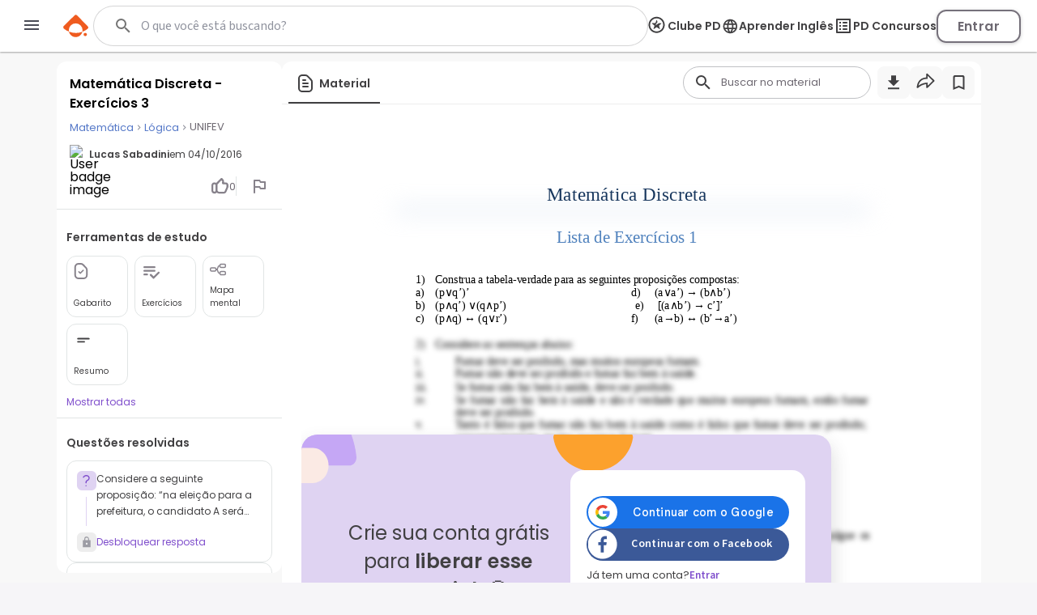

--- FILE ---
content_type: text/html; charset=utf-8
request_url: https://www.passeidireto.com/arquivo/24623366/matematica-discreta-exercicios-3
body_size: 137292
content:
<!DOCTYPE html><html lang="pt"><head><meta charSet="utf-8"/><title>Grátis: Matemática Discreta - Exercícios 3 - Material Claro e Objetivo em PDF para Estudo Rápido</title><meta name="viewport" content="width=device-width, initial-scale=1"/><meta name="description" content="Veja grátis o arquivo Matemática Discreta - Exercícios 3 enviado para a disciplina de Lógica Categoria: Exercise - 24623366"/><meta name="author" content="Lucas  Sabadini"/><link rel="canonical" href="https://www.passeidireto.com/arquivo/24623366/matematica-discreta-exercicios-3"/><meta property="og:title" content="Grátis: Matemática Discreta - Exercícios 3 - Material Claro e Objetivo em PDF para Estudo Rápido"/><meta property="og:description" content="Estude com o material de Lógica compartilhado por Lucas  Sabadini"/><meta property="og:image" content="https://files.passeidireto.com/Thumbnail/dff8ff3b-ad4b-479d-91c7-e8bee38ee44e/520/1.jpg"/><meta property="og:url" content="https://www.passeidireto.com/arquivo/24623366/matematica-discreta-exercicios-3"/><meta property="og:site_name" content="Passei Direto"/><meta property="og:type" content="article"/><script type="application/ld+json">{
 "@context": "https://schema.org",
 "@graph": [
  {
   "@type": "CreativeWork",
   "name": "Matemática Discreta - Exercícios 3",
   "description": "Veja grátis o arquivo Matemática Discreta - Exercícios 3 enviado para a disciplina de Lógica Categoria: Exercise - 24623366",
   "inLanguage": "pt-BR",
   "headline": "Matemática Discreta - Exercícios 3",
   "datePublished": "2016-10-04T21:34:02.000Z",
   "dateModified": "2016-10-04T21:34:02.000Z",
   "mainEntityOfPage": {
    "@type": "WebPage",
    "@id": "https://www.passeidireto.com/arquivo/24623366/matematica-discreta-exercicios-3",
    "name": "Matemática Discreta - Exercícios 3",
    "description": "Veja grátis o arquivo Matemática Discreta - Exercícios 3 enviado para a disciplina de Lógica Categoria: Exercise - 24623366"
   },
   "isAccessibleForFree": "False",
   "hasPart": {
    "@type": "WebPageElement",
    "isAccessibleForFree": "False",
    "cssSelector": ".paywall"
   },
   "author": {
    "@type": "Person",
    "name": "Lucas  Sabadini"
   },
   "audience": {
    "@type": "Audience",
    "audienceType": "Student"
   },
   "keywords": "Exercícios,Matematica-discreta"
  },
  {
   "@context": "https://schema.org",
   "@type": "BreadcrumbList",
   "itemListElement": [
    {
     "@type": "ListItem",
     "position": 1,
     "name": "Matemática",
     "alternateName": "Matemática",
     "item": {
      "@type": "WebPage",
      "id": "https://www.passeidireto.com/disciplina/matematica"
     }
    },
    {
     "@type": "ListItem",
     "position": 2,
     "name": "Lógica",
     "alternateName": "Lógica",
     "item": {
      "@type": "WebPage",
      "id": "https://www.passeidireto.com/disciplina/logica"
     }
    }
   ]
  }
 ]
}</script><link href="/nextjs/1.367.492/_next/static/images/favicon-57-opt.png" rel="icon" sizes="57x57"/><link href="/nextjs/1.367.492/_next/static/images/favicon-76-opt.png" rel="icon" sizes="76x76"/><link href="/nextjs/1.367.492/_next/static/images/favicon-96-opt.png" rel="icon" sizes="96x96"/><link href="/nextjs/1.367.492/_next/static/images/favicon-128-opt.png" rel="icon" sizes="128x128"/><link href="/nextjs/1.367.492/_next/static/images/favicon-180-opt.png" rel="shortcut icon" sizes="180x180"/><link href="/nextjs/1.367.492/_next/static/images/favicon-180-opt.png" rel="apple-touch-icon" sizes="180x180"/><link rel="preload" href="https://files.passeidireto.com/dff8ff3b-ad4b-479d-91c7-e8bee38ee44e/bg1.png" as="image"/><meta name="next-head-count" content="20"/><link rel="preconnect" href="https://resources.passeidireto.com" crossorigin="anonymous"/><link rel="manifest" href="/manifest.json"/><link data-next-font="size-adjust" rel="preconnect" href="/" crossorigin="anonymous"/><script type="speculationrules" data-testid="speculation-files" data-nscript="beforeInteractive">{"prerender":[{"where":{"href_matches":"/arquivo/*"},"eagerness":"moderate"},{"where":{"href_matches":"/pergunta/*"},"eagerness":"moderate"},{"where":{"href_matches":"/video/*"},"eagerness":"moderate"},{"where":{"href_matches":"/perfil/*"},"eagerness":"moderate"},{"where":{"href_matches":"/disciplina/*"},"eagerness":"moderate"},{"where":{"href_matches":"/lista/*"},"eagerness":"moderate"},{"where":{"href_matches":"/perguntas-respostas"},"eagerness":"moderate"},{"where":{"href_matches":"/enviar-material"},"eagerness":"moderate"},{"where":{"href_matches":"/pd-capacita"},"eagerness":"moderate"},{"where":{"href_matches":"/"},"eagerness":"moderate"}]}</script><link rel="preload" href="/nextjs/1.367.492/_next/static/css/70ff302a10ec2ba4.css" as="style"/><link rel="stylesheet" href="/nextjs/1.367.492/_next/static/css/70ff302a10ec2ba4.css" data-n-g=""/><link rel="preload" href="/nextjs/1.367.492/_next/static/css/a23dc3c6d79d6fc8.css" as="style"/><link rel="stylesheet" href="/nextjs/1.367.492/_next/static/css/a23dc3c6d79d6fc8.css" data-n-p=""/><link rel="preload" href="/nextjs/1.367.492/_next/static/css/306c249ecba94851.css" as="style"/><link rel="stylesheet" href="/nextjs/1.367.492/_next/static/css/306c249ecba94851.css" data-n-p=""/><link rel="preload" href="/nextjs/1.367.492/_next/static/css/900dd07e1971f1b6.css" as="style"/><link rel="stylesheet" href="/nextjs/1.367.492/_next/static/css/900dd07e1971f1b6.css" data-n-p=""/><link rel="preload" href="/nextjs/1.367.492/_next/static/css/4062200893e1a984.css" as="style"/><link rel="stylesheet" href="/nextjs/1.367.492/_next/static/css/4062200893e1a984.css" data-n-p=""/><link rel="preload" href="/nextjs/1.367.492/_next/static/css/154587b060376eef.css" as="style"/><link rel="stylesheet" href="/nextjs/1.367.492/_next/static/css/154587b060376eef.css" data-n-p=""/><link rel="preload" href="/nextjs/1.367.492/_next/static/css/ed73b6afa0fba5ab.css" as="style"/><link rel="stylesheet" href="/nextjs/1.367.492/_next/static/css/ed73b6afa0fba5ab.css" data-n-p=""/><link rel="preload" href="/nextjs/1.367.492/_next/static/css/3171c220d1f339a2.css" as="style"/><link rel="stylesheet" href="/nextjs/1.367.492/_next/static/css/3171c220d1f339a2.css" data-n-p=""/><noscript data-n-css=""></noscript><script defer="" nomodule="" src="/nextjs/1.367.492/_next/static/chunks/polyfills-42372ed130431b0a.js"></script><script src="/nextjs/1.367.492/_next/static/chunks/webpack-88a23f9b914f2c13.js" defer=""></script><script src="/nextjs/1.367.492/_next/static/chunks/framework-e9dc70a80569198b.js" defer=""></script><script src="/nextjs/1.367.492/_next/static/chunks/main-e7e3d7dcb528592f.js" defer=""></script><script src="/nextjs/1.367.492/_next/static/chunks/pages/_app-163f3e34db721e8e.js" defer=""></script><script src="/nextjs/1.367.492/_next/static/chunks/6200-a169ea9d01b834b1.js" defer=""></script><script src="/nextjs/1.367.492/_next/static/chunks/7204-5d48b3d595e2591a.js" defer=""></script><script src="/nextjs/1.367.492/_next/static/chunks/1106-3cd3e5435e01dab5.js" defer=""></script><script src="/nextjs/1.367.492/_next/static/chunks/4220-b68dc657bdb21129.js" defer=""></script><script src="/nextjs/1.367.492/_next/static/chunks/5673-1da1bc82805f5bf9.js" defer=""></script><script src="/nextjs/1.367.492/_next/static/chunks/1963-6655dba334fdbafc.js" defer=""></script><script src="/nextjs/1.367.492/_next/static/chunks/2175-c681de7806a69fb2.js" defer=""></script><script src="/nextjs/1.367.492/_next/static/chunks/3346-d1338a4834117066.js" defer=""></script><script src="/nextjs/1.367.492/_next/static/chunks/6802-f7177a4937ff8ec7.js" defer=""></script><script src="/nextjs/1.367.492/_next/static/chunks/3560-6de27bbacf99477b.js" defer=""></script><script src="/nextjs/1.367.492/_next/static/chunks/4739-56e66d34dfbbf531.js" defer=""></script><script src="/nextjs/1.367.492/_next/static/chunks/5418-41796280eba45bee.js" defer=""></script><script src="/nextjs/1.367.492/_next/static/chunks/6786-3fd1715dd3082eb2.js" defer=""></script><script src="/nextjs/1.367.492/_next/static/chunks/9283-d9490335b8eea486.js" defer=""></script><script src="/nextjs/1.367.492/_next/static/chunks/9293-ebcd0dbb6f19f536.js" defer=""></script><script src="/nextjs/1.367.492/_next/static/chunks/1657-f4f01fa1473fdfe4.js" defer=""></script><script src="/nextjs/1.367.492/_next/static/chunks/4875-5bdb1f2866bcab37.js" defer=""></script><script src="/nextjs/1.367.492/_next/static/chunks/pages/arquivo/%5Bid%5D/%5Balias%5D-d8004cd2c211f556.js" defer=""></script><script src="/nextjs/1.367.492/_next/static/CQhQhUdOp1EJhArAKJ-cQ/_buildManifest.js" defer=""></script><script src="/nextjs/1.367.492/_next/static/CQhQhUdOp1EJhArAKJ-cQ/_ssgManifest.js" defer=""></script><style id="__jsx-ebce46f21daff259">.pf{position:relative;background-color:transparent;overflow:hidden;border:0;text-align:center}.pc{position:absolute;border:0;padding:0;margin:0;top:0;left:0;width:100%;height:100%;overflow:hidden;display:block;-webkit-transform-origin:0 0;-moz-transform-origin:0 0;-ms-transform-origin:0 0;-o-transform-origin:0 0;transform-origin:0 0}.pc.opened{display:block}.bf{position:absolute;border:0;margin:0;top:0;bottom:0;width:100%;height:100%;-webkit-user-select:none;-moz-user-select:none;-ms-user-select:none;user-select:none}.bi{position:absolute;border:0;margin:0;-webkit-user-select:none;-moz-user-select:none;-ms-user-select:none;user-select:none}@media print{.pf{display:none}}.c{position:absolute;border:0;padding:0;margin:0;overflow:hidden;display:block}.t{position:absolute;white-space:pre;font-size:1px;-webkit-transform-origin:0 100%;-moz-transform-origin:0 100%;-ms-transform-origin:0 100%;-o-transform-origin:0 100%;transform-origin:0 100%;unicode-bidi:bidi-override;-moz-font-feature-settings:"liga"0}.t:after{content:""}.t:before{content:"";display:inline-block}.t span{position:relative;unicode-bidi:bidi-override}.blank{display:inline-block;color:transparent;z-index:0}.pi{display:none}.d{position:absolute;-webkit-transform-origin:0 100%;-moz-transform-origin:0 100%;-ms-transform-origin:0 100%;-o-transform-origin:0 100%;transform-origin:0 100%}.it{border:0;background-color:transparent}</style></head><body class="PD-SSR"><div id="__next"><div class="Layout_layout__ROhqg FilePageContent_layout__75DH3"><header class="Header_new-variant__tCkZb Header_header__2e2Dy"><div class="Header_header-content__lVHB4"><section><button class="Header_sidebar-button__oZZge"><svg role="img" aria-label="barra de navegação" class="NavbarIcon_pd-navbar-icon__Qt1Gv" width="24" height="24" viewBox="0 0 24 24" xmlns="http://www.w3.org/2000/svg"><path fill-rule="evenodd" clip-rule="evenodd" d="M3 18H21V16H3V18ZM3 13H21V11H3V13ZM3 6V8H21V6H3Z"></path></svg></button></section><section class="Header_pd-logo__U4BjA"><a href="/"><div class="PDLogo_container__vs0DV PDLogo_isGlobalNavigation__w2LMZ"><svg xmlns="http://www.w3.org/2000/svg" width="32" height="28" fill="none"><title>Logo Passei Direto</title><path fill="#EF5B1F" d="M30.164 14.344 17.258 1.133a2.318 2.318 0 0 0-3.27-.038L.775 14c-.992.967-.91 2.596.16 3.474a23.162 23.162 0 0 0 6.179 3.609 8.409 8.409 0 0 1-.191-1.846 8.48 8.48 0 0 1 8.584-8.38 8.48 8.48 0 0 1 8.381 8.584 8.318 8.318 0 0 1-.235 1.839 23.118 23.118 0 0 0 6.262-3.462 2.337 2.337 0 0 0 .241-3.468l.007-.006Z"></path><path fill="#EF5B1F" d="M7.12 21.076c.796 3.806 4.144 6.688 8.19 6.74 4.054.044 7.46-2.756 8.35-6.543a23.29 23.29 0 0 1-16.54-.197ZM27.243 22.616c1.113.013 2.01.93 1.998 2.043a2.023 2.023 0 0 1-2.043 1.998 2.023 2.023 0 0 1-1.998-2.042 2.023 2.023 0 0 1 2.043-1.999Z"></path></svg><svg class="PDLogo_text__spqy3" xmlns="http://www.w3.org/2000/svg" width="163" height="24" fill="none" data-testid="logo-passei-direto"><g fill="#EF5B1F" clip-path="url(#a)"><path d="M80.072 3.43a1.339 1.339 0 0 1-.417-1.005c0-.404.139-.732.423-1.004a1.443 1.443 0 0 1 1.054-.398c.424.006.771.133 1.055.404.278.272.417.6.417 1.005 0 .404-.139.732-.423 1.004a1.444 1.444 0 0 1-1.055.398c-.423-.007-.77-.133-1.055-.405ZM80.159 5.372l-.02 14.412 1.87.003.02-14.413-1.87-.002ZM4.352 5.394c1.004-.65 2.204-.973 3.587-.967 1.314 0 2.501.31 3.556.922 1.055.613 1.882 1.485 2.476 2.615.593 1.13.89 2.438.89 3.935 0 1.497-.303 2.81-.897 3.947-.6 1.137-1.427 2.015-2.482 2.634-1.06.619-2.248.928-3.562.928-1.37 0-2.558-.328-3.575-.979-1.01-.65-1.75-1.465-2.21-2.444l-.013 7.522H.284L.31 4.623c1.017 0 1.838.827 1.838 1.844v1.358c.461-.979 1.194-1.787 2.205-2.438v.007Zm7.913 3.366c-.467-.878-1.111-1.554-1.932-2.015-.815-.46-1.744-.695-2.773-.695-1.03 0-1.907.24-2.735.714-.827.48-1.484 1.162-1.964 2.053-.48.89-.72 1.92-.726 3.095 0 1.174.24 2.204.713 3.094.48.89 1.131 1.573 1.958 2.053.828.48 1.737.72 2.735.726.998.007 1.958-.233 2.773-.7.82-.468 1.465-1.157 1.939-2.053.473-.897.707-1.94.713-3.133.007-1.194-.233-2.255-.7-3.133V8.76ZM18.398 8.533c.6-1.13 1.427-1.996 2.482-2.609 1.061-.612 2.255-.916 3.587-.916 1.333 0 2.584.322 3.588.967 1.004.644 1.724 1.459 2.172 2.457V7.099c0-1.03.84-1.863 1.87-1.863l-.02 14.558h-1.869v-3.228c-.46.998-1.2 1.82-2.204 2.463-1.004.651-2.204.973-3.587.967-1.314 0-2.501-.316-3.556-.941-1.055-.625-1.882-1.503-2.476-2.647-.593-1.136-.89-2.456-.89-3.947 0-1.49.303-2.804.897-3.935l.006.007Zm11.11.884c-.48-.89-1.131-1.573-1.959-2.053a5.414 5.414 0 0 0-2.734-.726c-.998-.006-1.958.227-2.773.688-.82.461-1.465 1.13-1.939 2.009-.474.878-.707 1.926-.713 3.132-.007 1.207.233 2.236.7 3.133.468.897 1.112 1.585 1.933 2.053.815.473 1.743.707 2.773.707.998 0 1.907-.24 2.735-.714.827-.48 1.484-1.162 1.964-2.052.48-.89.72-1.92.726-3.095.006-1.175-.24-2.204-.714-3.095v.013ZM37.263 18.827c-1.055-.777-1.648-1.831-1.768-3.164h1.92c.088.821.473 1.484 1.156 1.99.682.505 1.604.764 2.76.764 1.01 0 1.806-.24 2.387-.714.58-.48.865-1.073.871-1.787 0-.5-.157-.91-.48-1.226a3.554 3.554 0 0 0-1.212-.764c-.486-.19-1.15-.385-1.983-.6-1.087-.284-1.965-.568-2.64-.859a4.444 4.444 0 0 1-1.718-1.27c-.468-.561-.708-1.313-.701-2.254 0-.714.215-1.37.644-1.97.43-.607 1.03-1.08 1.813-1.44.783-.354 1.673-.53 2.665-.53 1.566 0 2.823.397 3.783 1.193.96.79 1.472 1.882 1.541 3.271h-1.87c-.05-.852-.385-1.547-.997-2.071-.613-.524-1.453-.79-2.52-.79-.941 0-1.706.221-2.293.663-.587.443-.884.992-.884 1.655 0 .569.17 1.036.518 1.402.347.367.777.65 1.294.853.518.208 1.207.436 2.078.682 1.049.284 1.883.562 2.508.827a4.31 4.31 0 0 1 1.598 1.175c.442.518.675 1.2.688 2.053 0 .783-.215 1.478-.644 2.09-.43.613-1.023 1.1-1.788 1.453-.764.354-1.642.53-2.64.53-1.673 0-3.037-.391-4.092-1.168l.006.006ZM50.867 18.827c-1.054-.777-1.648-1.831-1.768-3.164h1.92c.088.821.474 1.484 1.156 1.99.682.505 1.604.764 2.76.764 1.01 0 1.806-.24 2.387-.714.581-.48.865-1.073.872-1.787 0-.5-.158-.91-.48-1.226a3.554 3.554 0 0 0-1.213-.764c-.486-.19-1.15-.385-1.983-.6-1.086-.284-1.964-.568-2.64-.859a4.444 4.444 0 0 1-1.718-1.27c-.467-.561-.707-1.313-.701-2.254 0-.714.215-1.37.644-1.97.43-.607 1.03-1.08 1.813-1.44.783-.354 1.674-.53 2.665-.53 1.566 0 2.823.397 3.783 1.193.96.79 1.472 1.882 1.541 3.271h-1.87c-.05-.852-.384-1.547-.997-2.071-.613-.524-1.453-.79-2.52-.79-.941 0-1.705.221-2.293.663-.587.443-.884.992-.884 1.655 0 .569.17 1.036.518 1.402.347.367.777.65 1.295.853.518.208 1.206.436 2.078.682 1.048.284 1.882.562 2.507.827a4.31 4.31 0 0 1 1.598 1.175c.442.518.676 1.2.688 2.053 0 .783-.215 1.478-.644 2.09-.43.613-1.023 1.1-1.787 1.453-.764.354-1.642.53-2.64.53-1.674 0-3.038-.391-4.093-1.168l.006.006ZM76.674 13.232l-12.082-.02c.05 1.106.315 2.047.795 2.83a4.715 4.715 0 0 0 1.889 1.775c.783.398 1.636.6 2.558.606 1.206 0 2.23-.29 3.056-.878a4.129 4.129 0 0 0 1.643-2.368h1.97a6.158 6.158 0 0 1-2.286 3.48c-1.169.897-2.627 1.345-4.39 1.339-1.37 0-2.595-.31-3.675-.922-1.087-.613-1.933-1.485-2.546-2.615-.612-1.13-.916-2.45-.916-3.96 0-1.51.304-2.836.91-3.973.606-1.137 1.453-2.008 2.539-2.608 1.086-.6 2.318-.903 3.707-.903 1.39 0 2.602.303 3.638.91a6.224 6.224 0 0 1 2.394 2.443c.556 1.024.84 2.16.834 3.398 0 .638-.02 1.13-.057 1.466h.019Zm-2.489-4.295a4.418 4.418 0 0 0-1.85-1.737 5.639 5.639 0 0 0-2.558-.587c-1.39 0-2.57.442-3.55 1.326-.979.89-1.522 2.141-1.63 3.758l10.239.013c.019-1.087-.196-2.009-.65-2.773ZM104.595 3.31a1.705 1.705 0 0 1-.531-1.276c0-.506.177-.935.537-1.276.354-.341.802-.512 1.345-.512.543 0 .985.17 1.339.512.354.34.537.77.531 1.276-.007.505-.177.934-.537 1.275-.36.341-.802.512-1.346.512-.543 0-.985-.17-1.338-.512ZM104.055 5.187l-.021 14.596 3.732.005.022-14.596-3.733-.005ZM117.069 5.47c.777-.443 1.662-.664 2.653-.664v3.922h-.991c-1.175 0-2.059.272-2.653.821-.594.55-.897 1.51-.897 2.88l-.013 7.358h-3.732l.019-14.779h3.732v2.3a5.248 5.248 0 0 1 1.882-1.839ZM151.257 19.061a6.703 6.703 0 0 1-2.634-2.64c-.638-1.137-.954-2.45-.954-3.935 0-1.484.329-2.798.992-3.934a6.827 6.827 0 0 1 2.691-2.634c1.136-.62 2.406-.929 3.802-.929 1.395 0 2.665.316 3.802.935a6.829 6.829 0 0 1 2.684 2.64c.657 1.137.979 2.45.979 3.935 0 1.484-.341 2.798-1.017 3.935a7.008 7.008 0 0 1-2.728 2.633c-1.143.62-2.426.929-3.847.929-1.402 0-2.659-.316-3.776-.935h.006Zm5.659-2.747c.587-.322 1.055-.809 1.402-1.453s.524-1.434.53-2.362c0-1.383-.36-2.444-1.086-3.19-.726-.745-1.61-1.117-2.659-1.117-1.048 0-1.926.366-2.64 1.111-.707.745-1.067 1.806-1.067 3.183 0 1.377.341 2.444 1.029 3.19.689.745 1.56 1.118 2.609 1.118.663 0 1.288-.158 1.875-.48h.007ZM96.606 1.497v5.545c-.524-.695-1.212-1.25-2.084-1.667a6.298 6.298 0 0 0-2.747-.632c-1.263 0-2.413.31-3.442.928-1.03.62-1.845 1.51-2.445 2.666-.6 1.156-.896 2.476-.896 3.972 0 1.51.296 2.849.89 4.017.594 1.169 1.408 2.072 2.438 2.71 1.03.644 2.166.96 3.41.966 1.1 0 2.072-.221 2.906-.663.834-.442 1.484-1.03 1.951-1.756.057-.088.127-.215.203-.36a3.79 3.79 0 0 0 3.581 2.577v-4.554l.025-13.737h-3.79v-.012Zm-.524 13.212a3.764 3.764 0 0 1-1.44 1.49 3.853 3.853 0 0 1-1.945.519 3.586 3.586 0 0 1-1.907-.537c-.594-.354-1.074-.865-1.44-1.535-.367-.67-.544-1.446-.544-2.337 0-.89.184-1.654.55-2.305.366-.65.84-1.143 1.427-1.478a3.808 3.808 0 0 1 1.92-.505c.695 0 1.34.177 1.945.524.607.348 1.08.846 1.44 1.497.285.518.449 1.124.506 1.806v1.055c-.057.682-.228 1.288-.512 1.806ZM135.973 12.568c0-4.017-2.602-8.084-7.598-8.09-4.339 0-7.611 3.353-7.617 7.806 0 4.636 3.29 7.996 7.831 8.002 4.251 0 6.512-2.911 6.992-4.882l.032-.139-2.83-.316-.082-.012-.038.075c-.284.531-1.434 2.274-4.036 2.268-2.602-.006-4.389-1.541-4.541-3.846l11.887.012v-.89.012Zm-7.605-5.097c2.59 0 4.074 1.782 4.238 3.575l-8.52-.012c.19-2.078 1.965-3.569 4.282-3.563ZM143.179 9.152v6.056c-.006.5.114.86.354 1.087.24.22.644.334 1.219.334h1.736v3.158h-2.355c-3.158-.006-4.731-1.54-4.731-4.61V9.145h-1.756V6.07h1.769V.903h3.777V6.07h3.309v3.076h-3.322v.007Z"></path></g><defs><clipPath id="a"><path fill="#fff" d="M0 0h162.947v24H0z"></path></clipPath></defs></svg></div></a></section><section data-testid="header-slot" class="Header_slot__ljjxx"><div class="SearchBox_search-box-container__g5D4i" data-testid="desktop-search"><div class="SearchBox_pd-search-box__SQ54i"><div data-testid="search-content-list" class="SearchBox_search-content-list__xfkGG"></div><form class="SearchBox_search-box-form__vtaQI" action="#" data-testid="search-form"><input class="SearchBox_search-box-input__3WjOr" type="search" aria-label="Buscar" name="search" autoComplete="off" value=""/><svg class="SearchBox_search-icon__a7I2c SearchIcon_pd-search-icon__oczOC" width="32" height="32" viewBox="0 0 24 24" data-testid="pd-search-icon"><title>Buscar</title><path d="M9.5,3A6.5,6.5 0 0,1 16,9.5C16,11.11 15.41,12.59 14.44,13.73L14.71,14H15.5L20.5,19L19,20.5L14,15.5V14.71L13.73,14.44C12.59,15.41 11.11,16 9.5,16A6.5,6.5 0 0,1 3,9.5A6.5,6.5 0 0,1 9.5,3M9.5,5C7,5 5,7 5,9.5C5,12 7,14 9.5,14C12,14 14,12 14,9.5C14,7 12,5 9.5,5Z"></path></svg></form></div></div><button class="SearchBox_search-box-button__Vomvz" data-testid="mobile-search-button"><svg class="SearchBox_search-icon-mobile__jvbnh SearchIcon_pd-search-icon__oczOC" width="32" height="32" viewBox="0 0 24 24" data-testid="pd-search-icon"><title>Buscar</title><path d="M9.5,3A6.5,6.5 0 0,1 16,9.5C16,11.11 15.41,12.59 14.44,13.73L14.71,14H15.5L20.5,19L19,20.5L14,15.5V14.71L13.73,14.44C12.59,15.41 11.11,16 9.5,16A6.5,6.5 0 0,1 3,9.5A6.5,6.5 0 0,1 9.5,3M9.5,5C7,5 5,7 5,9.5C5,12 7,14 9.5,14C12,14 14,12 14,9.5C14,7 12,5 9.5,5Z"></path></svg></button></section><section class="Header_right-side__jrzsi"><div class="Header_show-only-desktop__j6RNc Tooltip_tooltip-wrapper__aPHnm" role="tooltip" data-testid="pd-tooltip"><button class="PagesHeaderButton_button__rZojZ" data-testid="pd-clube-pd"><svg xmlns="http://www.w3.org/2000/svg" role="img" width="24" height="24" fill="none" data-testid="pd-club-pd-icon"><g fill="#87828B" stroke-width="0"><path d="m16.539 8.75-.092-.11-2.75-.022c-2.651.866-4.39 3.03-4.39 3.03.18-1.635 1.308-3.296 2.365-4.524l-.947-2.414c-.092-.078-.207-.065-.282.027L8.947 8.59c-.532.118-4.139-.097-4.328.072-.044.039-.082.155-.067.215.041.157 1.612 1.372 1.868 1.587.48.402.96.808 1.418 1.235L6.6 15.892c.005.11.111.184.217.173l3.761-2.49c.09-.009.242.11.325.159 1.077.649 2.248 1.72 3.33 2.271.27.14.449.122.394-.241l-1.27-4.067L16.54 8.93v-.18Z"></path><path d="M18.625 10.75a8.125 8.125 0 1 0-8.125 8.125v1.875c-5.523 0-10-4.477-10-10s4.477-10 10-10 10 4.477 10 10-4.477 10-10 10v-1.875a8.125 8.125 0 0 0 8.125-8.125Z"></path></g></svg><span>Clube PD</span></button></div><div class="Header_pd-english-button__hJ16X Header_show-only-desktop__j6RNc"><div class="Header_show-only-desktop__j6RNc Tooltip_tooltip-wrapper__aPHnm" role="tooltip" data-testid="pd-tooltip"><button class="PagesHeaderButton_button__rZojZ" data-testid="pd-pd-ingles"><svg width="22" height="21" viewBox="0 0 22 21" fill="#DFD3F2" xmlns="http://www.w3.org/2000/svg" data-test-id="pd-english-icon"><g clip-path="url(#clip0_30_7113)"><path d="M11.3422 1.75049C16.1722 1.75049 20.0835 5.67049 20.0835 10.5005C20.0835 15.3305 16.1722 19.2505 11.3422 19.2505C6.50349 19.2505 2.58349 15.3305 2.58349 10.5005C2.58349 5.67049 6.50349 1.75049 11.3422 1.75049ZM5.27849 7.00049H7.85974C8.13974 5.90674 8.54224 4.85674 9.06724 3.88549C7.45724 4.43674 6.11849 5.55674 5.27849 7.00049ZM11.3335 3.53549C10.6072 4.58549 10.0385 5.74924 9.66224 7.00049H13.0047C12.6285 5.74924 12.0597 4.58549 11.3335 3.53549ZM18.106 12.2505C18.246 11.6905 18.3335 11.1042 18.3335 10.5005C18.3335 9.89674 18.246 9.31049 18.106 8.75049H15.1485C15.2185 9.32799 15.271 9.90549 15.271 10.5005C15.271 11.0955 15.2185 11.673 15.1485 12.2505H18.106ZM17.3885 14.0005H14.8072C14.5272 15.0942 14.1247 16.1442 13.5997 17.1155C15.2097 16.5642 16.5485 15.453 17.3885 14.0005ZM14.8072 7.00049H17.3885C16.5485 5.54799 15.2097 4.43674 13.5997 3.88549C14.1247 4.85674 14.5272 5.90674 14.8072 7.00049ZM11.3335 17.4655C12.0597 16.4155 12.6285 15.2517 13.0047 14.0005H9.66224C10.0385 15.2517 10.6072 16.4155 11.3335 17.4655ZM9.28599 12.2505H13.381C13.4597 11.673 13.521 11.0955 13.521 10.5005C13.521 9.90549 13.4597 9.31924 13.381 8.75049H9.28599C9.20724 9.31924 9.14599 9.90549 9.14599 10.5005C9.14599 11.0955 9.20724 11.673 9.28599 12.2505ZM9.06724 17.1155C8.54224 16.1442 8.13974 15.0942 7.85974 14.0005H5.27849C6.11849 15.4442 7.45724 16.5642 9.06724 17.1155ZM7.51849 12.2505C7.44849 11.673 7.39599 11.0955 7.39599 10.5005C7.39599 9.90549 7.44849 9.32799 7.51849 8.75049H4.56099C4.42099 9.31049 4.33349 9.89674 4.33349 10.5005C4.33349 11.1042 4.42099 11.6905 4.56099 12.2505H7.51849Z"></path></g><defs><clipPath id="clip0_30_7113"><rect width="21" height="21" fill="white" transform="matrix(-1 0 0 1 21.8335 0.000488281)"></rect></clipPath></defs></svg><span>Aprender Inglês</span></button></div></div><div class="Header_show-only-desktop__j6RNc Tooltip_tooltip-wrapper__aPHnm" role="tooltip" data-testid="pd-tooltip"><button class="PagesHeaderButton_button__rZojZ" data-testid="pd-pd-concursos"><svg data-v-9509519c="" xmlns="http://www.w3.org/2000/svg" width="24" height="24" viewBox="0 0 24 24" fill="none" data-test-id="pd-concursos-icon"><g clip-path="url(#clip0_122_1785)"><path d="M12 9H16C16.55 9 17 8.55 17 8C17 7.45 16.55 7 16 7H12C11.45 7 11 7.45 11 8C11 8.55 11.45 9 12 9ZM12 13H16C16.55 13 17 12.55 17 12C17 11.45 16.55 11 16 11H12C11.45 11 11 11.45 11 12C11 12.55 11.45 13 12 13ZM12 17H16C16.55 17 17 16.55 17 16C17 15.45 16.55 15 16 15H12C11.45 15 11 15.45 11 16C11 16.55 11.45 17 12 17ZM7 7H9V9H7V7ZM7 11H9V13H7V11ZM7 15H9V17H7V15ZM20 3H4C3.45 3 3 3.45 3 4V20C3 20.55 3.45 21 4 21H20C20.55 21 21 20.55 21 20V4C21 3.45 20.55 3 20 3ZM19 19H5V5H19V19Z" fill="#87828B"></path></g><defs><clipPath id="clip0_122_1785"><rect width="24" height="24" fill="white"></rect></clipPath></defs></svg><span>PD Concursos</span></button></div><button class="UploadButton_upload-button__D16lX Header_hide-when-desktop__MxUVx" data-testid="upload-material"><img src="/nextjs/1.367.492/_next/static/images/upload-icon-opt.svg" alt="Enviar material"/><span class="UploadButton_upload-text__rnBt3">Enviar material</span></button><button class="LoginButton_login-btn__Hv9Un Header_knowledge-journey__S9Ieo Header_button-when-GlobalNavigation__vvDMS">Entrar</button></section></div></header><div data-testid="content" class="Layout_content__Zc4_9 Layout_full-screen__5zvvB"><div class="FilePageContent_file-container__cLdDM"><div class="FilePageContent_file-container__wrapper__6FH6M"><div class="FilePageContent_file-container__aside___8rCP"><div class="FileInfobar_infobar-container__QvOH4"><div class="FileInfobar_infobar-content__0n_zo"><div class="FileInfobar_infobar-description__P7lFQ"><div class="FileInfobar_infobar-description-top__XbYvx"><div data-testid="infobar-title" class="FileInfobarTitle_infobar-header-top__py0VG"><div class="FileInfobarTitle_infobar-title__m2by4"><h1>Matemática Discreta - Exercícios 3</h1></div><div class="FileInfobarTitle_infobar-metadata__NRkXe"><div class="ViewerMaterialMetadata_viewer-material-metadata__T9ajO FileInfobarTitle_infobar-metadata-responsive__zsKc8"><nav aria-label="Breadcrumb" class="TopicBreadcrumb_topic-breadcrumb__Vzn9G"><ol><li class="TopicBreadcrumb_card-topic-item__BpXrE"><a class="TopicBreadcrumb_card-topic-link__pbtsy TopicBreadcrumb_new-viewer__i_mzr pd-button-primary-transparent" href="/disciplina/matematica"><h4 class="TopicBreadcrumb_card-topic-name__ePyWN">Matemática</h4></a></li><img class="TopicBreadcrumb_breadcrumb-separator__comVA" src="/nextjs/1.367.492/_next/static/images/breadcrumb-separator-opt.svg" alt="breadcrumb-separator"/><li class="TopicBreadcrumb_card-topic-item__BpXrE"><a class="TopicBreadcrumb_card-topic-link__pbtsy TopicBreadcrumb_new-viewer__i_mzr pd-button-primary-transparent" href="/disciplina/logica"><h4 class="TopicBreadcrumb_card-topic-name__ePyWN">Lógica</h4></a></li></ol></nav><span class="ViewerMaterialMetadata_institution-separator__bAMQS FileInfobarTitle_infobar-metadata-separator__rmgdJ"><img class="ViewerMaterialMetadata_breadcrumb-separator___0Hd6" src="/nextjs/1.367.492/_next/static/images/breadcrumb-separator-opt.svg" alt="breadcrumb-separator"/></span><h4 class="Institution_card-institution__928EN Institution_new-viewer__1BIMn" data-testid="institution-name">UNIFEV</h4></div></div></div></div></div><div class="FileInfobar_bottom-infobar__LI0sc"><a href="/perfil/3501-lucas-sabadini" class="MaterialInfobarAuthor_infobar-author__VxDcG" data-testid="infobar-author"><div class="MaterialInfobarAuthor_author-wrapper__61_Js"><img src="https://images.passeidireto.com/user_picture/2246881/picture/ec42344f-c6ed-45ba-8a17-9160b3a51f61/picture.small" alt="User badge image" class="MaterialInfobarAuthor_author-image__9rn9y Image_pd-image__ckcpS" width="24" height="24"/><div class="MaterialInfobarAuthor_author-name__e8_4t"><span>Lucas  Sabadini</span></div></div><p class="MaterialInfobarAuthor_upload-date__JTR5E"> em <time data-testid="time-element" dateTime="2016-10-04T21:34:02.000Z">04/10/2016</time></p></a><div class="FileInfobar_infobar-actions__EW3De"><div class="FileInfobar_interaction-infobar__6neQN InteractionBar_interaction-bar-wrapper__o_D63"><div class="Tooltip_tooltip-wrapper__aPHnm" role="tooltip" data-testid="pd-tooltip"><button class="InteractionBar_button-wrapper__ztCr_" data-testid="positive-evaluation-button"><svg xmlns="http://www.w3.org/2000/svg" viewBox="0 0 24 24" width="24" height="24" data-testid="like-icon" class="LikeIcon_pd-like-icon__ZdUij LikeIcon_pd-like-icon__new-color__gC9nZ"><path fill-rule="evenodd" clip-rule="evenodd" d="M22.9 10.3a3.5 3.5 0 0 0-3.5-2.8h-1.2l-.6-.3c-.1-.2-.2-.4-.1-.6v-.7c0-.8-.3-1.6-.9-2.2l-1-1.3c-.4-.3-.8-.4-1.2-.4-.4 0-.8.1-1 .4L8.1 7.8l-.3.3c-.5-.4-1.2-.7-2-.7h-.3C3.5 7.4 2 9 2 11v6.6c0 2 1.6 3.6 3.5 3.6h.4c1 0 2-.5 2.6-1.3.9.8 2 1.3 3.2 1.3h5.6c1.4 0 2.6-.9 3.2-2.2l2.2-5.2c.5-1 .3-3.1.2-3.5Zm-7.6-1.1.8.5.3.1h3c.6 0 1.1.5 1.2 1V13l-2.3 5.2c-.2.5-.6.8-1 .8h-5.6c-1.3 0-2.3-1-2.3-2.3v-6.3c0-.4.2-.7.4-.9l4-4.1.6-.2c.2 0 .4 0 .5.2l.3.5v.3L15 8.3l.3.9Zm-8.2 8.2v-6.3c0-.7-.6-1.3-1.3-1.3h-.2c-.7 0-1.4.6-1.4 1.4v6.2c0 .8.7 1.4 1.4 1.4h.2c.7 0 1.3-.6 1.3-1.4Z"></path></svg><span data-testid="positive-evaluation-count">0</span></button></div></div><div class="InfobarMenu_infobar-report-button__579ol InfobarMenu_hasMobileVersion__iprwt"><button class="ReportButton_report-button__hfjVl ReportButton_file-type__bEor0" data-testid="report-button"><img src="/nextjs/1.367.492/_next/static/images/flag-outline-opt.svg" alt="" width="24" height="24"/><span>Reportar</span></button></div><div class="InfobarMenu_infobar-report-menu__nM6Tg InfobarMenu_hasMobileVersion__iprwt" data-testid="infobar-menu"><button id="toolbar-menu-button-Jm3BwkexcWjPNxKOaxw2Y" data-testid="menu-button"><svg data-testid="more-vertical-icon" class="MoreVerticalIcon_pd-more-vertical-icon__new-style__j3_oi" width="24" height="24" viewBox="0 0 24 18" xmlns="http://www.w3.org/2000/svg"><path fill-rule="evenodd" clip-rule="evenodd" d="M12 5C13.1046 5 14 4.10457 14 3C14 1.89543 13.1046 1 12 1C10.8954 1 10 1.89543 10 3C10 4.10457 10.8954 5 12 5ZM12 7C10.8954 7 10 7.89543 10 9C10 10.1046 10.8954 11 12 11C13.1046 11 14 10.1046 14 9C14 7.89543 13.1046 7 12 7ZM12 13C10.8954 13 10 13.8954 10 15C10 16.1046 10.8954 17 12 17C13.1046 17 14 16.1046 14 15C14 13.8954 13.1046 13 12 13Z"></path></svg></button><div class="InfobarMenu_menu___Ja8A InfobarMenu_menu__closed__N0hQ8"><div class="InfobarMenu_menu-content__OeYcx"><button class="ReportButton_report-button__hfjVl ReportButton_file-type__bEor0" data-testid="report-button"><img src="/nextjs/1.367.492/_next/static/images/flag-outline-opt.svg" alt="" width="24" height="24"/><span>Reportar</span></button></div></div></div></div></div></div></div><div data-testid="file-menu" class="FileMenu_file-menu__NpGVJ FileMenu_file-menu-responsive__YTLDI undefined"><button class="MenuButton_menu-button__Zt7Rp" data-testid="question-button"><img src="/nextjs/1.367.492/_next/static/images/gabarito-opt.svg" alt="" class="Image_pd-image__ckcpS"/><span class="MenuButton_button-label__ikp2E">Gabarito</span></button><button class="MenuButton_menu-button__Zt7Rp" data-testid="exercises-button"><img src="/nextjs/1.367.492/_next/static/images/exercises-opt.svg" alt="" class="Image_pd-image__ckcpS"/><span class="MenuButton_button-label__ikp2E">Exercícios</span></button><button class="MenuButton_menu-button__Zt7Rp" data-testid="mindmap-button"><img src="/nextjs/1.367.492/_next/static/images/mindmap-opt.svg" alt="" class="Image_pd-image__ckcpS"/><span class="MenuButton_button-label__ikp2E">Mapa mental</span></button><button class="MenuButton_menu-button__Zt7Rp" data-testid="summary-button"><img src="/nextjs/1.367.492/_next/static/images/summary-opt.svg" alt="" class="Image_pd-image__ckcpS"/><span class="MenuButton_button-label__ikp2E">Resumo</span></button><button class="MoreOptionsButton_more-options-button__zBChn FileMenu_more-options-menu-item__2lRz1" data-testid="more-options-button"><div class="MoreOptionsButton_more-options-icon__EuZ5I"><img src="/nextjs/1.367.492/_next/static/images/more-tools-opt.svg" alt="" class="MoreOptionsButton_more-options-icon-image__Wrfz_ Image_pd-image__ckcpS"/></div><span class="MoreOptionsButton_more-options-label__C40UH">Mais opções</span></button></div><div class="FileToolbox_file-toolbox__Uj4Tx" data-testid="file-toolbox"><div class="FileToolbox_file-toolbox__menu-section__amg_o" data-testid="file-toolbox-menu-section"><h2 class="FileToolbox_file-toolbox__menu-section-title__IJBy_"><span>Ferramentas de estudo</span></h2><div data-testid="file-menu" class="FileMenu_file-menu__NpGVJ undefined FileToolbox_file-toolbox__menu__TnQWy"><button class="MenuButton_menu-button__Zt7Rp" data-testid="question-button"><img src="/nextjs/1.367.492/_next/static/images/gabarito-opt.svg" alt="" class="Image_pd-image__ckcpS"/><span class="MenuButton_button-label__ikp2E">Gabarito</span></button><button class="MenuButton_menu-button__Zt7Rp" data-testid="exercises-button"><img src="/nextjs/1.367.492/_next/static/images/exercises-opt.svg" alt="" class="Image_pd-image__ckcpS"/><span class="MenuButton_button-label__ikp2E">Exercícios</span></button><button class="MenuButton_menu-button__Zt7Rp" data-testid="mindmap-button"><img src="/nextjs/1.367.492/_next/static/images/mindmap-opt.svg" alt="" class="Image_pd-image__ckcpS"/><span class="MenuButton_button-label__ikp2E">Mapa mental</span></button><button class="MenuButton_menu-button__Zt7Rp" data-testid="summary-button"><img src="/nextjs/1.367.492/_next/static/images/summary-opt.svg" alt="" class="Image_pd-image__ckcpS"/><span class="MenuButton_button-label__ikp2E">Resumo</span></button></div><div class="FileToolbox_file-toolbox__cta-section__QeYI2"><span><a>Mostrar todas</a></span></div></div><div data-testid="file-toolbox-sidebar-section"><div class="FileSidebar_sidebar-container__XaZ_K undefined"><div data-testid="regular-sidebar" class="FileSidebar_regular-sidebar__DjXNo"><div class=""><section class="ExtractedQuestions_extracted-questions__15vA2"><div class="ExtractedQuestions_extracted-header__GDByr"><p>Questões resolvidas</p></div><div class="ExtractedQuestions_extracted-content__RYef2"><div class="ExtractedQuestions_extracted-content-item__iVff_"><section class="ExtractedQuestionCard_question-card__dZjAa"><span class="ExtractedQuestionCard_question-link__pn2mt" data-testid="extracted-question-link"><div class="ExtractedQuestionCard_question-mark-line__vNRN_"><div class="ExtractedQuestionCard_question-icon__koAQA"><svg width="9" height="14" viewBox="0 0 12 20" fill="none" xmlns="http://www.w3.org/2000/svg" role="img" aria-label="interrogation icon"><path d="M1 3.86173C2.81818 0.40472 7.27273 0.394349 9.40182 2.16607C11.5327 3.93779 11.5327 6.81057 9.40182 8.58229C9.03273 8.89169 8.62 9.14578 8.18364 9.34629C6.82909 9.97028 5.54727 11.0731 5.54727 12.5043V13.8007M5.54545 18.9862H5.56V19H5.54545V18.9862Z" stroke="#7F4ECC" stroke-width="2" stroke-linecap="round" stroke-linejoin="round"></path></svg></div><div class="ExtractedQuestionCard_vertical-line__DsaiV"></div></div><h3>Considere a seguinte proposição: “na eleição para a prefeitura, o candidato A será eleito ou não será eleito”. Do ponto de vista lógico, a afirmação da proposição caracteriza:<br />a) uma tautologia.<br />b) uma equivalência.<br />c) uma contingência.<br />d) uma contradição.<br />e) n.d.a.</h3></span><button class="ExtractedQuestionCard_unlock-question__MJppO"><div class="ExtractedQuestionCard_question-icon__koAQA"><img data-testid="lock-icon" src="/nextjs/1.367.492/_next/static/images/lock-opt.svg" alt="Lock Icon" width="14" height="16"/></div><p>Desbloquear resposta</p></button></section></div><div class="ExtractedQuestions_extracted-content-item__iVff_"><section class="ExtractedQuestionCard_question-card__dZjAa"><span class="ExtractedQuestionCard_question-link__pn2mt" data-testid="extracted-question-link"><div class="ExtractedQuestionCard_question-mark-line__vNRN_"><div class="ExtractedQuestionCard_question-icon__koAQA"><svg width="9" height="14" viewBox="0 0 12 20" fill="none" xmlns="http://www.w3.org/2000/svg" role="img" aria-label="interrogation icon"><path d="M1 3.86173C2.81818 0.40472 7.27273 0.394349 9.40182 2.16607C11.5327 3.93779 11.5327 6.81057 9.40182 8.58229C9.03273 8.89169 8.62 9.14578 8.18364 9.34629C6.82909 9.97028 5.54727 11.0731 5.54727 12.5043V13.8007M5.54545 18.9862H5.56V19H5.54545V18.9862Z" stroke="#7F4ECC" stroke-width="2" stroke-linecap="round" stroke-linejoin="round"></path></svg></div><div class="ExtractedQuestionCard_vertical-line__DsaiV"></div></div><h3>Julgue os itens abaixo:<br />i. p → q ⇔ (p → q’) → p’<br />ii. p’ → (q∧p)’ é uma contingência.<br />iii. (p∧q)∨q’ ↔ r’ é uma contradição.</h3></span><button class="ExtractedQuestionCard_unlock-question__MJppO"><div class="ExtractedQuestionCard_question-icon__koAQA"><img data-testid="lock-icon" src="/nextjs/1.367.492/_next/static/images/lock-opt.svg" alt="Lock Icon" width="14" height="16"/></div><p>Desbloquear resposta</p></button></section></div><div class="ExtractedQuestions_extracted-content-item__iVff_"><section class="ExtractedQuestionCard_question-card__dZjAa"><span class="ExtractedQuestionCard_question-link__pn2mt" data-testid="extracted-question-link"><div class="ExtractedQuestionCard_question-mark-line__vNRN_"><div class="ExtractedQuestionCard_question-icon__koAQA"><svg width="9" height="14" viewBox="0 0 12 20" fill="none" xmlns="http://www.w3.org/2000/svg" role="img" aria-label="interrogation icon"><path d="M1 3.86173C2.81818 0.40472 7.27273 0.394349 9.40182 2.16607C11.5327 3.93779 11.5327 6.81057 9.40182 8.58229C9.03273 8.89169 8.62 9.14578 8.18364 9.34629C6.82909 9.97028 5.54727 11.0731 5.54727 12.5043V13.8007M5.54545 18.9862H5.56V19H5.54545V18.9862Z" stroke="#7F4ECC" stroke-width="2" stroke-linecap="round" stroke-linejoin="round"></path></svg></div><div class="ExtractedQuestionCard_vertical-line__DsaiV"></div></div><h3>Qual proposição representa A’ se A é a proposição “Júlia gosta de manteiga mas detesta creme”?</h3></span><button class="ExtractedQuestionCard_unlock-question__MJppO"><div class="ExtractedQuestionCard_question-icon__koAQA"><img data-testid="lock-icon" src="/nextjs/1.367.492/_next/static/images/lock-opt.svg" alt="Lock Icon" width="14" height="16"/></div><p>Desbloquear resposta</p></button></section></div><div class="ExtractedQuestions_extracted-content-item__iVff_"><section class="ExtractedQuestionCard_question-card__dZjAa"><span class="ExtractedQuestionCard_question-link__pn2mt" data-testid="extracted-question-link"><div class="ExtractedQuestionCard_question-mark-line__vNRN_"><div class="ExtractedQuestionCard_question-icon__koAQA"><svg width="9" height="14" viewBox="0 0 12 20" fill="none" xmlns="http://www.w3.org/2000/svg" role="img" aria-label="interrogation icon"><path d="M1 3.86173C2.81818 0.40472 7.27273 0.394349 9.40182 2.16607C11.5327 3.93779 11.5327 6.81057 9.40182 8.58229C9.03273 8.89169 8.62 9.14578 8.18364 9.34629C6.82909 9.97028 5.54727 11.0731 5.54727 12.5043V13.8007M5.54545 18.9862H5.56V19H5.54545V18.9862Z" stroke="#7F4ECC" stroke-width="2" stroke-linecap="round" stroke-linejoin="round"></path></svg></div><div class="ExtractedQuestionCard_vertical-line__DsaiV"></div></div><h3>Dizer que não é verdade que Pedro é Pobre ou Alberto é alto é equivalente a dizer que é verdade que:<br />a) Pedro não é pobre ou Alberto não é alto.<br />b) Pedro não é pobre e Alberto não é alto.<br />c) Pedro é pobre ou Alberto não é alto.<br />d) Se Pedro não é pobre, então Alberto é alto.<br />e) Se Pedro não é pobre, então Alberto não é alto.</h3></span><button class="ExtractedQuestionCard_unlock-question__MJppO"><div class="ExtractedQuestionCard_question-icon__koAQA"><img data-testid="lock-icon" src="/nextjs/1.367.492/_next/static/images/lock-opt.svg" alt="Lock Icon" width="14" height="16"/></div><p>Desbloquear resposta</p></button></section></div><div class="ExtractedQuestions_extracted-content-item__iVff_"><section class="ExtractedQuestionCard_question-card__dZjAa"><span class="ExtractedQuestionCard_question-link__pn2mt" data-testid="extracted-question-link"><div class="ExtractedQuestionCard_question-mark-line__vNRN_"><div class="ExtractedQuestionCard_question-icon__koAQA"><svg width="9" height="14" viewBox="0 0 12 20" fill="none" xmlns="http://www.w3.org/2000/svg" role="img" aria-label="interrogation icon"><path d="M1 3.86173C2.81818 0.40472 7.27273 0.394349 9.40182 2.16607C11.5327 3.93779 11.5327 6.81057 9.40182 8.58229C9.03273 8.89169 8.62 9.14578 8.18364 9.34629C6.82909 9.97028 5.54727 11.0731 5.54727 12.5043V13.8007M5.54545 18.9862H5.56V19H5.54545V18.9862Z" stroke="#7F4ECC" stroke-width="2" stroke-linecap="round" stroke-linejoin="round"></path></svg></div><div class="ExtractedQuestionCard_vertical-line__DsaiV"></div></div><h3>Se Marcos não estuda, João passeia. Logo:<br />a) Marcos estudar é condição necessária para João não passear.<br />b) Marcos estudar é condição suficiente para João passear.<br />c) Marcos não estudar é condição necessária para João não passear.<br />d) Marcos não estudar é condição suficiente para João passear.<br />e) Marcos estudar é condição necessária para João passear.</h3></span><button class="ExtractedQuestionCard_unlock-question__MJppO"><div class="ExtractedQuestionCard_question-icon__koAQA"><img data-testid="lock-icon" src="/nextjs/1.367.492/_next/static/images/lock-opt.svg" alt="Lock Icon" width="14" height="16"/></div><p>Desbloquear resposta</p></button></section></div><div class="ExtractedQuestions_extracted-content-item__iVff_"><section class="ExtractedQuestionCard_question-card__dZjAa"><span class="ExtractedQuestionCard_question-link__pn2mt" data-testid="extracted-question-link"><div class="ExtractedQuestionCard_question-mark-line__vNRN_"><div class="ExtractedQuestionCard_question-icon__koAQA"><svg width="9" height="14" viewBox="0 0 12 20" fill="none" xmlns="http://www.w3.org/2000/svg" role="img" aria-label="interrogation icon"><path d="M1 3.86173C2.81818 0.40472 7.27273 0.394349 9.40182 2.16607C11.5327 3.93779 11.5327 6.81057 9.40182 8.58229C9.03273 8.89169 8.62 9.14578 8.18364 9.34629C6.82909 9.97028 5.54727 11.0731 5.54727 12.5043V13.8007M5.54545 18.9862H5.56V19H5.54545V18.9862Z" stroke="#7F4ECC" stroke-width="2" stroke-linecap="round" stroke-linejoin="round"></path></svg></div><div class="ExtractedQuestionCard_vertical-line__DsaiV"></div></div><h3>Considere o seguinte pseudo-código: Repita i=1 Leia o valor de x Se (x < 5,0 e 2x < 10,7) ou (√5x > 5,1) então Escreva o valor de x Fim (se) Aumente i de 1 Até i > 5<br />Os valores de entrada são 1,0; 5,1; 2,4; 7,2 e 5,3. Quais são os valores de saída?</h3></span><button class="ExtractedQuestionCard_unlock-question__MJppO"><div class="ExtractedQuestionCard_question-icon__koAQA"><img data-testid="lock-icon" src="/nextjs/1.367.492/_next/static/images/lock-opt.svg" alt="Lock Icon" width="14" height="16"/></div><p>Desbloquear resposta</p></button></section></div><div class="ExtractedQuestions_extracted-content-item__iVff_"><section class="ExtractedQuestionCard_question-card__dZjAa"><span class="ExtractedQuestionCard_question-link__pn2mt" data-testid="extracted-question-link"><div class="ExtractedQuestionCard_question-mark-line__vNRN_"><div class="ExtractedQuestionCard_question-icon__koAQA"><svg width="9" height="14" viewBox="0 0 12 20" fill="none" xmlns="http://www.w3.org/2000/svg" role="img" aria-label="interrogation icon"><path d="M1 3.86173C2.81818 0.40472 7.27273 0.394349 9.40182 2.16607C11.5327 3.93779 11.5327 6.81057 9.40182 8.58229C9.03273 8.89169 8.62 9.14578 8.18364 9.34629C6.82909 9.97028 5.54727 11.0731 5.54727 12.5043V13.8007M5.54545 18.9862H5.56V19H5.54545V18.9862Z" stroke="#7F4ECC" stroke-width="2" stroke-linecap="round" stroke-linejoin="round"></path></svg></div><div class="ExtractedQuestionCard_vertical-line__DsaiV"></div></div><h3>Reescreva o pseudo-código a seguir com uma expressão condicional mais simples, onde a função “impar(n)” tem valor lógico verdadeiro se n for ímpar.</h3></span><button class="ExtractedQuestionCard_unlock-question__MJppO"><div class="ExtractedQuestionCard_question-icon__koAQA"><img data-testid="lock-icon" src="/nextjs/1.367.492/_next/static/images/lock-opt.svg" alt="Lock Icon" width="14" height="16"/></div><p>Desbloquear resposta</p></button></section></div><div class="ExtractedQuestions_extracted-content-item__iVff_"><section class="ExtractedQuestionCard_question-card__dZjAa"><span class="ExtractedQuestionCard_question-link__pn2mt" data-testid="extracted-question-link"><div class="ExtractedQuestionCard_question-mark-line__vNRN_"><div class="ExtractedQuestionCard_question-icon__koAQA"><svg width="9" height="14" viewBox="0 0 12 20" fill="none" xmlns="http://www.w3.org/2000/svg" role="img" aria-label="interrogation icon"><path d="M1 3.86173C2.81818 0.40472 7.27273 0.394349 9.40182 2.16607C11.5327 3.93779 11.5327 6.81057 9.40182 8.58229C9.03273 8.89169 8.62 9.14578 8.18364 9.34629C6.82909 9.97028 5.54727 11.0731 5.54727 12.5043V13.8007M5.54545 18.9862H5.56V19H5.54545V18.9862Z" stroke="#7F4ECC" stroke-width="2" stroke-linecap="round" stroke-linejoin="round"></path></svg></div><div class="ExtractedQuestionCard_vertical-line__DsaiV"></div></div><h3>Sendo o conjunto universo igual ao conjunto dos inteiros, determine o valor lógico de cada fbf a seguir:<br />a) (∀x) (∃y) (x+y=x)<br />b) (∀x) (∃y) (x+y=0)<br />c) (∀x) (∀y) (x</h3></span><button class="ExtractedQuestionCard_unlock-question__MJppO"><div class="ExtractedQuestionCard_question-icon__koAQA"><img data-testid="lock-icon" src="/nextjs/1.367.492/_next/static/images/lock-opt.svg" alt="Lock Icon" width="14" height="16"/></div><p>Desbloquear resposta</p></button></section></div><div class="ExtractedQuestions_extracted-content-item__iVff_"><section class="ExtractedQuestionCard_question-card__dZjAa"><span class="ExtractedQuestionCard_question-link__pn2mt" data-testid="extracted-question-link"><div class="ExtractedQuestionCard_question-mark-line__vNRN_"><div class="ExtractedQuestionCard_question-icon__koAQA"><svg width="9" height="14" viewBox="0 0 12 20" fill="none" xmlns="http://www.w3.org/2000/svg" role="img" aria-label="interrogation icon"><path d="M1 3.86173C2.81818 0.40472 7.27273 0.394349 9.40182 2.16607C11.5327 3.93779 11.5327 6.81057 9.40182 8.58229C9.03273 8.89169 8.62 9.14578 8.18364 9.34629C6.82909 9.97028 5.54727 11.0731 5.54727 12.5043V13.8007M5.54545 18.9862H5.56V19H5.54545V18.9862Z" stroke="#7F4ECC" stroke-width="2" stroke-linecap="round" stroke-linejoin="round"></path></svg></div><div class="ExtractedQuestionCard_vertical-line__DsaiV"></div></div><h3>Sejam os conjuntos A = { x | x∈ℕ e x≥5}, B = {10, 12, 16, 20} e C = { x | (∃y) (y∈ℕ e x=2y)}.<br />Quais das proposições a seguir são verdadeiras? Explique seu raciocínio.<br />a) B⊆C<br />b) A⊆C<br />c) {11, 12, 13}⊆A<br />d) {12}∈B<br />e) { x | x∈ℕ e x<20}⊈B<br />f) {∅}⊆B<br />g) B⊂A<br />h) 26∈C<br />i) {11, 12, 13}⊂C<br />j) {12}⊆B<br />k) 5⊆A<br />l) ∅∉A</h3></span><button class="ExtractedQuestionCard_unlock-question__MJppO"><div class="ExtractedQuestionCard_question-icon__koAQA"><img data-testid="lock-icon" src="/nextjs/1.367.492/_next/static/images/lock-opt.svg" alt="Lock Icon" width="14" height="16"/></div><p>Desbloquear resposta</p></button></section></div><div class="ExtractedQuestions_extracted-content-item__iVff_"><section class="ExtractedQuestionCard_question-card__dZjAa"><span class="ExtractedQuestionCard_question-link__pn2mt" data-testid="extracted-question-link"><div class="ExtractedQuestionCard_question-mark-line__vNRN_"><div class="ExtractedQuestionCard_question-icon__koAQA"><svg width="9" height="14" viewBox="0 0 12 20" fill="none" xmlns="http://www.w3.org/2000/svg" role="img" aria-label="interrogation icon"><path d="M1 3.86173C2.81818 0.40472 7.27273 0.394349 9.40182 2.16607C11.5327 3.93779 11.5327 6.81057 9.40182 8.58229C9.03273 8.89169 8.62 9.14578 8.18364 9.34629C6.82909 9.97028 5.54727 11.0731 5.54727 12.5043V13.8007M5.54545 18.9862H5.56V19H5.54545V18.9862Z" stroke="#7F4ECC" stroke-width="2" stroke-linecap="round" stroke-linejoin="round"></path></svg></div><div class="ExtractedQuestionCard_vertical-line__DsaiV"></div></div><h3>Sejam A={ x | x∈ℝ e x2-4x+3<0} e B={ x | x∈ℝ e 0</h3></span><button class="ExtractedQuestionCard_unlock-question__MJppO"><div class="ExtractedQuestionCard_question-icon__koAQA"><img data-testid="lock-icon" src="/nextjs/1.367.492/_next/static/images/lock-opt.svg" alt="Lock Icon" width="14" height="16"/></div><p>Desbloquear resposta</p></button></section></div><div class="ExtractedQuestions_extracted-content-item__iVff_"><section class="ExtractedQuestionCard_question-card__dZjAa"><span class="ExtractedQuestionCard_question-link__pn2mt" data-testid="extracted-question-link"><div class="ExtractedQuestionCard_question-mark-line__vNRN_"><div class="ExtractedQuestionCard_question-icon__koAQA"><svg width="9" height="14" viewBox="0 0 12 20" fill="none" xmlns="http://www.w3.org/2000/svg" role="img" aria-label="interrogation icon"><path d="M1 3.86173C2.81818 0.40472 7.27273 0.394349 9.40182 2.16607C11.5327 3.93779 11.5327 6.81057 9.40182 8.58229C9.03273 8.89169 8.62 9.14578 8.18364 9.34629C6.82909 9.97028 5.54727 11.0731 5.54727 12.5043V13.8007M5.54545 18.9862H5.56V19H5.54545V18.9862Z" stroke="#7F4ECC" stroke-width="2" stroke-linecap="round" stroke-linejoin="round"></path></svg></div><div class="ExtractedQuestionCard_vertical-line__DsaiV"></div></div><h3>Determine A, sabendo que ℘(A) = {∅, {x}, {y}, {x,y}}.</h3></span><button class="ExtractedQuestionCard_unlock-question__MJppO"><div class="ExtractedQuestionCard_question-icon__koAQA"><img data-testid="lock-icon" src="/nextjs/1.367.492/_next/static/images/lock-opt.svg" alt="Lock Icon" width="14" height="16"/></div><p>Desbloquear resposta</p></button></section></div><div class="ExtractedQuestions_extracted-content-item__iVff_"><section class="ExtractedQuestionCard_question-card__dZjAa"><span class="ExtractedQuestionCard_question-link__pn2mt" data-testid="extracted-question-link"><div class="ExtractedQuestionCard_question-mark-line__vNRN_"><div class="ExtractedQuestionCard_question-icon__koAQA"><svg width="9" height="14" viewBox="0 0 12 20" fill="none" xmlns="http://www.w3.org/2000/svg" role="img" aria-label="interrogation icon"><path d="M1 3.86173C2.81818 0.40472 7.27273 0.394349 9.40182 2.16607C11.5327 3.93779 11.5327 6.81057 9.40182 8.58229C9.03273 8.89169 8.62 9.14578 8.18364 9.34629C6.82909 9.97028 5.54727 11.0731 5.54727 12.5043V13.8007M5.54545 18.9862H5.56V19H5.54545V18.9862Z" stroke="#7F4ECC" stroke-width="2" stroke-linecap="round" stroke-linejoin="round"></path></svg></div><div class="ExtractedQuestionCard_vertical-line__DsaiV"></div></div><h3>Sejam A={2, 4, 5, 6, 8}, B={1, 4, 5, 9} e C={ x | x∈ℤ e 2≤x<5}.<br />Encontre, para U={1, 2, ..., 10}, os seguintes conjuntos:<br />a) A⋃B<br />b) A⋂B<br />c) A⋂C<br />d) B⋃C<br />e) A – B<br />f) A’<br />g) A⋂A’<br />h) (A⋂B)’<br />i) C – B<br />j) (C⋂B)⋃A’<br />k) (B - A)’⋂(A - B)</h3></span><button class="ExtractedQuestionCard_unlock-question__MJppO"><div class="ExtractedQuestionCard_question-icon__koAQA"><img data-testid="lock-icon" src="/nextjs/1.367.492/_next/static/images/lock-opt.svg" alt="Lock Icon" width="14" height="16"/></div><p>Desbloquear resposta</p></button></section></div></div></section><div class="RecommendationContainer_recommendation-container__KRwBA undefined"><div class="RecommendationContainer_recommendation-session__zU1ls"><h2 class="RecommendationContainer_recommendation-title__sLDr_ undefined">Conteúdos escolhidos para você</h2><div class="RecommendationContainer_recommendation-content-items__qJ5sW"><div data-testid="recommendation-card-base-container" class="RecommendationCardBase_recommendation-card-base-container__rkR36 RecommendationContainer_recommendation-item__AFIkR"><a href="/arquivo/120185585/raciocinio-logico" class="RecommendationCardBase_thumbnail-container__XbS9Q"><div class="RecommendationCardBase_thumbnail__TdhiO"><div class="RecommendationFileThumbnail_material-thumbnail__UfNhP"><img src="https://files.passeidireto.com/Thumbnail/d631d96f-6d56-4500-908a-0f6982aa2e17/105/1.jpg" alt="Raciocinio Lógico" class="RecommendationFileThumbnail_thumbnail-image__QLlUK Image_pd-image__ckcpS" width="100" height="100" loading="lazy" data-testid="material-recommendation-thumbnail"/></div></div><div class="RecommendationCardBase_overlay__dEcr4"><div class="RecommendationFileThumbnail_material-thumbnail__UfNhP" data-testid="material-overlay"><span class="RecommendationFileThumbnail_material-page-count__5L0qN">32 pág.</span></div></div></a><div class="RecommendationCardBase_content__jIdwM"><div class="RecommendationContainer_recommendation-item__AFIkR RecommendationCardBase_content-title__aQmVe"><a href="/arquivo/120185585/raciocinio-logico" class=""><h3>Raciocinio Lógico</h3></a></div><div class="RecommendationCardBase_content-description__M0rRU"><p data-testid="institution-name">UFS</p></div></div></div><div data-testid="recommendation-card-base-container" class="RecommendationCardBase_recommendation-card-base-container__rkR36 RecommendationContainer_recommendation-item__AFIkR"><a href="/arquivo/128008252/raciocinio-logico" class="RecommendationCardBase_thumbnail-container__XbS9Q"><div class="RecommendationCardBase_thumbnail__TdhiO"><div class="RecommendationFileThumbnail_material-thumbnail__UfNhP"><img src="https://files.passeidireto.com/Thumbnail/0610d8c6-04fd-4ece-b1a8-33b48d9104bc/105/1.jpg" alt="RACIOCINIO LÓGICO" class="RecommendationFileThumbnail_thumbnail-image__QLlUK Image_pd-image__ckcpS" width="100" height="100" loading="lazy" data-testid="material-recommendation-thumbnail"/></div></div><div class="RecommendationCardBase_overlay__dEcr4"><div class="RecommendationFileThumbnail_material-thumbnail__UfNhP" data-testid="material-overlay"><span class="RecommendationFileThumbnail_material-page-count__5L0qN">38 pág.</span></div></div></a><div class="RecommendationCardBase_content__jIdwM"><div class="RecommendationContainer_recommendation-item__AFIkR RecommendationCardBase_content-title__aQmVe"><a href="/arquivo/128008252/raciocinio-logico" class=""><h3>RACIOCINIO LÓGICO</h3></a></div><div class="RecommendationCardBase_content-description__M0rRU"><p data-testid="institution-name">ESTÁCIO</p></div></div></div><div data-testid="recommendation-card-base-container" class="RecommendationCardBase_recommendation-card-base-container__rkR36 RecommendationContainer_recommendation-item__AFIkR"><a href="/arquivo/125084563/raciocinio-logico-quantitativo-digital" class="RecommendationCardBase_thumbnail-container__XbS9Q"><div class="RecommendationCardBase_thumbnail__TdhiO"><div class="RecommendationFileThumbnail_material-thumbnail__UfNhP"><img src="https://files.passeidireto.com/Thumbnail/92cc828b-9b96-4d43-b8de-269ddcfe3c8c/105/1.jpg" alt="raciocínio lógico quantitativo digital" class="RecommendationFileThumbnail_thumbnail-image__QLlUK Image_pd-image__ckcpS" width="100" height="100" loading="lazy" data-testid="material-recommendation-thumbnail"/></div></div><div class="RecommendationCardBase_overlay__dEcr4"><div class="RecommendationFileThumbnail_material-thumbnail__UfNhP" data-testid="material-overlay"><span class="RecommendationFileThumbnail_material-page-count__5L0qN">28 pág.</span></div></div></a><div class="RecommendationCardBase_content__jIdwM"><div class="RecommendationContainer_recommendation-item__AFIkR RecommendationCardBase_content-title__aQmVe"><a href="/arquivo/125084563/raciocinio-logico-quantitativo-digital" class=""><h3>raciocínio lógico quantitativo digital</h3></a></div><div class="RecommendationCardBase_content-description__M0rRU"></div></div></div><div data-testid="recommendation-card-base-container" class="RecommendationCardBase_recommendation-card-base-container__rkR36 RecommendationContainer_recommendation-item__AFIkR"><a href="/arquivo/120523897/livro-fgv" class="RecommendationCardBase_thumbnail-container__XbS9Q"><div class="RecommendationCardBase_thumbnail__TdhiO"><div class="RecommendationFileThumbnail_material-thumbnail__UfNhP"><img src="https://files.passeidireto.com/Thumbnail/8581df7b-2eab-4722-8561-cf66f6a63109/105/1.jpg" alt="LIVRO FGV" class="RecommendationFileThumbnail_thumbnail-image__QLlUK Image_pd-image__ckcpS" width="100" height="100" loading="lazy" data-testid="material-recommendation-thumbnail"/></div></div><div class="RecommendationCardBase_overlay__dEcr4"><div class="RecommendationFileThumbnail_material-thumbnail__UfNhP" data-testid="material-overlay"><span class="RecommendationFileThumbnail_material-page-count__5L0qN">108 pág.</span></div></div></a><div class="RecommendationCardBase_content__jIdwM"><div class="RecommendationContainer_recommendation-item__AFIkR RecommendationCardBase_content-title__aQmVe"><a href="/arquivo/120523897/livro-fgv" class=""><h3>LIVRO FGV</h3></a></div><div class="RecommendationCardBase_content-description__M0rRU"></div></div></div><div data-testid="recommendation-card-base-container" class="RecommendationCardBase_recommendation-card-base-container__rkR36 RecommendationContainer_recommendation-item__AFIkR"><a href="/arquivo/139198583/turma-saude-raciocinio-logico" class="RecommendationCardBase_thumbnail-container__XbS9Q"><div class="RecommendationCardBase_thumbnail__TdhiO"><div class="RecommendationFileThumbnail_material-thumbnail__UfNhP"><img src="https://files.passeidireto.com/Thumbnail/447cfa71-3f0f-482f-9762-7c105a6443d3/105/1.jpg" alt="Turma Saúde Raciocínio Lógico" class="RecommendationFileThumbnail_thumbnail-image__QLlUK Image_pd-image__ckcpS" width="100" height="100" loading="lazy" data-testid="material-recommendation-thumbnail"/></div></div><div class="RecommendationCardBase_overlay__dEcr4"><div class="RecommendationFileThumbnail_material-thumbnail__UfNhP" data-testid="material-overlay"><span class="RecommendationFileThumbnail_material-page-count__5L0qN">116 pág.</span></div></div></a><div class="RecommendationCardBase_content__jIdwM"><div class="RecommendationContainer_recommendation-item__AFIkR RecommendationCardBase_content-title__aQmVe"><a href="/arquivo/139198583/turma-saude-raciocinio-logico" class=""><h3>Turma Saúde Raciocínio Lógico</h3></a></div><div class="RecommendationCardBase_content-description__M0rRU"><p data-testid="institution-name">UFERSA</p></div></div></div></div></div><div class="RecommendationContainer_recommendation-session__zU1ls"><h2 class="RecommendationContainer_recommendation-title__sLDr_ undefined">Perguntas dessa disciplina</h2><div class="RecommendationContainer_recommendation-content-items__qJ5sW"><div data-testid="recommendation-card-base-container" class="RecommendationCardBase_recommendation-card-base-container__rkR36 RecommendationContainer_recommendation-item__AFIkR"><a href="/pergunta/195119587/questao-3-no-desenho-tecnico-o-esboco-e-realizado-para-transmitir-de-forma-mais-" class="RecommendationCardBase_thumbnail-container__XbS9Q"><div class="RecommendationCardBase_thumbnail__TdhiO"><div class="RecommendationQuestionThumbnail_question-thumbnail__fNEjy"><svg width="13" height="18" viewBox="0 0 12 20" fill="none" xmlns="http://www.w3.org/2000/svg" role="img" aria-label="interrogation icon"><path d="M1 3.86173C2.81818 0.40472 7.27273 0.394349 9.40182 2.16607C11.5327 3.93779 11.5327 6.81057 9.40182 8.58229C9.03273 8.89169 8.62 9.14578 8.18364 9.34629C6.82909 9.97028 5.54727 11.0731 5.54727 12.5043V13.8007M5.54545 18.9862H5.56V19H5.54545V18.9862Z" stroke="#7F4ECC" stroke-width="2" stroke-linecap="round" stroke-linejoin="round"></path></svg></div></div></a><div class="RecommendationCardBase_content__jIdwM"><div class="RecommendationContainer_recommendation-item__AFIkR RecommendationCardBase_content-title__aQmVe"><a href="/pergunta/195119587/questao-3-no-desenho-tecnico-o-esboco-e-realizado-para-transmitir-de-forma-mais-" class=""><h3>Questão 3 No desenho técnico, o esboço é realizado para transmitir de forma mais ágil as informações de problemas que precisam ser solucionados na obr</h3></a></div><div class="RecommendationCardBase_content-description__M0rRU"><p data-testid="institution-name">UNICESUMAR</p></div></div></div><div data-testid="recommendation-card-base-container" class="RecommendationCardBase_recommendation-card-base-container__rkR36 RecommendationContainer_recommendation-item__AFIkR"><a href="/pergunta/194707588/texto-i-e-de-se-observar-que-o-mesmo-legislador-que-conferiu-legitimidade-tambem" class="RecommendationCardBase_thumbnail-container__XbS9Q"><div class="RecommendationCardBase_thumbnail__TdhiO"><div class="RecommendationQuestionThumbnail_question-thumbnail__fNEjy"><svg width="13" height="18" viewBox="0 0 12 20" fill="none" xmlns="http://www.w3.org/2000/svg" role="img" aria-label="interrogation icon"><path d="M1 3.86173C2.81818 0.40472 7.27273 0.394349 9.40182 2.16607C11.5327 3.93779 11.5327 6.81057 9.40182 8.58229C9.03273 8.89169 8.62 9.14578 8.18364 9.34629C6.82909 9.97028 5.54727 11.0731 5.54727 12.5043V13.8007M5.54545 18.9862H5.56V19H5.54545V18.9862Z" stroke="#7F4ECC" stroke-width="2" stroke-linecap="round" stroke-linejoin="round"></path></svg></div></div></a><div class="RecommendationCardBase_content__jIdwM"><div class="RecommendationContainer_recommendation-item__AFIkR RecommendationCardBase_content-title__aQmVe"><a href="/pergunta/194707588/texto-i-e-de-se-observar-que-o-mesmo-legislador-que-conferiu-legitimidade-tambem" class=""><h3>Texto I É de se observar que o mesmo legislador que conferiu legitimidade também ao devedor para a ação de liquidação, não o fez no caso de a liquidaç</h3></a></div><div class="RecommendationCardBase_content-description__M0rRU"><p data-testid="institution-name">Anhanguera</p></div></div></div><div data-testid="recommendation-card-base-container" class="RecommendationCardBase_recommendation-card-base-container__rkR36 RecommendationContainer_recommendation-item__AFIkR"><a href="/pergunta/196541220/7-a-apresentacao-dos-dados-deve-primar-pela-maxima-eficacia-visando-isso-existem" class="RecommendationCardBase_thumbnail-container__XbS9Q"><div class="RecommendationCardBase_thumbnail__TdhiO"><div class="RecommendationQuestionThumbnail_question-thumbnail__fNEjy"><svg width="13" height="18" viewBox="0 0 12 20" fill="none" xmlns="http://www.w3.org/2000/svg" role="img" aria-label="interrogation icon"><path d="M1 3.86173C2.81818 0.40472 7.27273 0.394349 9.40182 2.16607C11.5327 3.93779 11.5327 6.81057 9.40182 8.58229C9.03273 8.89169 8.62 9.14578 8.18364 9.34629C6.82909 9.97028 5.54727 11.0731 5.54727 12.5043V13.8007M5.54545 18.9862H5.56V19H5.54545V18.9862Z" stroke="#7F4ECC" stroke-width="2" stroke-linecap="round" stroke-linejoin="round"></path></svg></div></div></a><div class="RecommendationCardBase_content__jIdwM"><div class="RecommendationContainer_recommendation-item__AFIkR RecommendationCardBase_content-title__aQmVe"><a href="/pergunta/196541220/7-a-apresentacao-dos-dados-deve-primar-pela-maxima-eficacia-visando-isso-existem" class=""><h3>7 - A apresentação dos dados deve primar pela máxima eficácia, visando isso existem algumas normas básicas para serem seguidas na elaboração de tabela</h3></a></div><div class="RecommendationCardBase_content-description__M0rRU"><p data-testid="institution-name">FAMETRO</p></div></div></div><div data-testid="recommendation-card-base-container" class="RecommendationCardBase_recommendation-card-base-container__rkR36 RecommendationContainer_recommendation-item__AFIkR"><a href="/pergunta/195177155/tendo-em-vista-a-grande-diversidade-que-caracteriza-a-educacao-nao-escolar-as-di" class="RecommendationCardBase_thumbnail-container__XbS9Q"><div class="RecommendationCardBase_thumbnail__TdhiO"><div class="RecommendationQuestionThumbnail_question-thumbnail__fNEjy"><svg width="13" height="18" viewBox="0 0 12 20" fill="none" xmlns="http://www.w3.org/2000/svg" role="img" aria-label="interrogation icon"><path d="M1 3.86173C2.81818 0.40472 7.27273 0.394349 9.40182 2.16607C11.5327 3.93779 11.5327 6.81057 9.40182 8.58229C9.03273 8.89169 8.62 9.14578 8.18364 9.34629C6.82909 9.97028 5.54727 11.0731 5.54727 12.5043V13.8007M5.54545 18.9862H5.56V19H5.54545V18.9862Z" stroke="#7F4ECC" stroke-width="2" stroke-linecap="round" stroke-linejoin="round"></path></svg></div></div></a><div class="RecommendationCardBase_content__jIdwM"><div class="RecommendationContainer_recommendation-item__AFIkR RecommendationCardBase_content-title__aQmVe"><a href="/pergunta/195177155/tendo-em-vista-a-grande-diversidade-que-caracteriza-a-educacao-nao-escolar-as-di" class=""><h3>Tendo em vista a grande diversidade que caracteriza a educação não escolar, as dimensões temporais e espaciais assumem uma grande relevância. A dif...</h3></a></div><div class="RecommendationCardBase_content-description__M0rRU"><p data-testid="institution-name">Anhanguera</p></div></div></div><div data-testid="recommendation-card-base-container" class="RecommendationCardBase_recommendation-card-base-container__rkR36 RecommendationContainer_recommendation-item__AFIkR"><a href="/pergunta/194875873/0-5-pontos-salvar-respost-ergunta-5-com-relacao-aos-valores-assinale-a-alternati" class="RecommendationCardBase_thumbnail-container__XbS9Q"><div class="RecommendationCardBase_thumbnail__TdhiO"><div class="RecommendationQuestionThumbnail_question-thumbnail__fNEjy"><svg width="13" height="18" viewBox="0 0 12 20" fill="none" xmlns="http://www.w3.org/2000/svg" role="img" aria-label="interrogation icon"><path d="M1 3.86173C2.81818 0.40472 7.27273 0.394349 9.40182 2.16607C11.5327 3.93779 11.5327 6.81057 9.40182 8.58229C9.03273 8.89169 8.62 9.14578 8.18364 9.34629C6.82909 9.97028 5.54727 11.0731 5.54727 12.5043V13.8007M5.54545 18.9862H5.56V19H5.54545V18.9862Z" stroke="#7F4ECC" stroke-width="2" stroke-linecap="round" stroke-linejoin="round"></path></svg></div></div></a><div class="RecommendationCardBase_content__jIdwM"><div class="RecommendationContainer_recommendation-item__AFIkR RecommendationCardBase_content-title__aQmVe"><a href="/pergunta/194875873/0-5-pontos-salvar-respost-ergunta-5-com-relacao-aos-valores-assinale-a-alternati" class=""><h3>0,5 pontos Salvar respost ERGUNTA 5 Com relação aos valores, assinale a alternativa correta. I) Na hierarquia a ser constituída no percurso argumen...</h3></a></div><div class="RecommendationCardBase_content-description__M0rRU"><p data-testid="institution-name">UNIP</p></div></div></div></div></div></div></div></div></div></div></div></div><div class="FilePageContent_file-container__main__CjFkY"><div class="FileToolbar_toolbar__Heav8" data-testid="toolbar"><div class="FileToolbar_toolbar__content__p3Y9k"><div class="FileToolbarMenu_toolbar-menu__m6inw" data-testid="toolbar-menu"><div class="FileToolbarMenu_toolbar-menu__content__3VJ2x" data-testid="toolbar-menu-content"><svg xmlns="http://www.w3.org/2000/svg" width="18" height="22" viewBox="0 0 18 22" fill="none" data-testid="pd-document-icon"><path d="M1 5V17C1 19.2091 2.79086 21 5 21H13C15.2091 21 17 19.2091 17 17V9.2764C17 8.24385 16.6007 7.2513 15.8857 6.5064L11.7807 2.23C11.0264 1.4442 9.98427 1 8.89502 1H5C2.79086 1 1 2.79086 1 5Z" stroke="#414042" stroke-width="2"></path><path d="M6 15L12 15" stroke="#414042" stroke-width="2" stroke-linecap="round"></path><path d="M6 11L12 11" stroke="#414042" stroke-width="2" stroke-linecap="round"></path><path d="M6 7L9 7" stroke="#414042" stroke-width="2" stroke-linecap="round"></path></svg><span>Material</span></div></div><div class="FileToolbar_toolbar__content__actions__kikK_"><div class="FileToolbar_toolbar__content__actions__file-search__fa4JU"><div class="FileSearchBox_search-box-container__7_5Sh" data-testid="desktop-search"><div class="SearchInput_pd-search-box__y_WN3"><form class="SearchInput_search-box-form__nDFDU" action="#" data-testid="search-form" id="search-box"><input class="SearchInput_search-box-input__sJ8_y" type="search" aria-label="Buscar" name="search" autoComplete="off" placeholder="Buscar no material" value=""/><svg class="SearchInput_search-icon__WB_rj SearchIcon_pd-search-icon__oczOC" width="32" height="32" viewBox="0 0 24 24" data-testid="pd-search-icon"><title>Buscar</title><path d="M9.5,3A6.5,6.5 0 0,1 16,9.5C16,11.11 15.41,12.59 14.44,13.73L14.71,14H15.5L20.5,19L19,20.5L14,15.5V14.71L13.73,14.44C12.59,15.41 11.11,16 9.5,16A6.5,6.5 0 0,1 3,9.5A6.5,6.5 0 0,1 9.5,3M9.5,5C7,5 5,7 5,9.5C5,12 7,14 9.5,14C12,14 14,12 14,9.5C14,7 12,5 9.5,5Z"></path></svg></form></div></div><div class="FileSearchBox_dropdown-menu__MQFb4"><div class="SearchDropdown_container__ZwCT_ FileSearchBox_dropdown-menu__closed__jnSzA"><div data-testid="search-dropdown" id="toolbar-dropdown-menu" class="SearchDropdown_search-dropdown__Yh8b3"><div class="SearchContentList_list-header__ghHzw" data-testid="list-content"><span class="SearchContentList_page-count__nB8We"> páginas com resultados encontrados.</span></div><span class="SearchContentList_page-count__nB8We SearchContentList_page-count-mobile__auxVF"> páginas com resultados encontrados.</span><div class="SearchContentList_list-cards__GW1LP"></div></div></div></div><button class="FileSearchBox_search-box-button__A4gL7 FileSearchBox_search-box-button-responsive__xM__u" data-testid="mobile-search-button"><svg class="FileSearchBox_search-icon-mobile__ssveI SearchIcon_pd-search-icon__oczOC" width="24" height="24" viewBox="0 0 24 24" data-testid="pd-search-icon"><title>Buscar</title><path d="M9.5,3A6.5,6.5 0 0,1 16,9.5C16,11.11 15.41,12.59 14.44,13.73L14.71,14H15.5L20.5,19L19,20.5L14,15.5V14.71L13.73,14.44C12.59,15.41 11.11,16 9.5,16A6.5,6.5 0 0,1 3,9.5A6.5,6.5 0 0,1 9.5,3M9.5,5C7,5 5,7 5,9.5C5,12 7,14 9.5,14C12,14 14,12 14,9.5C14,7 12,5 9.5,5Z"></path></svg></button></div><div class="FileToolbar_toolbar__content__actions__small-buttons__EolGB"><div class="Tooltip_tooltip-wrapper__aPHnm" role="tooltip" data-testid="pd-tooltip"><button class="DownloadButton_download-button__ZYQl5" data-testid="download-button"><span class="DownloadButton_download-button-icon__4hWKY" data-testid="download-button-icon"><svg xmlns="http://www.w3.org/2000/svg" width="24" height="25" fill="none" data-testid="pd-download-toolbar-icon"><path fill="#414042" d="M19 9.348h-4v-6H9v6H5l7 7 7-7Zm-14 9v2h14v-2H5Z"></path></svg></span></button></div><div><div class="Tooltip_tooltip-wrapper__aPHnm" role="tooltip" data-testid="pd-tooltip"><button class="ShareButton_share-button__bY3g8" data-testid="share-button"><span class="ShareButton_share-button-icon__zsspP" data-testid="share-arrow-icon"><svg xmlns="http://www.w3.org/2000/svg" width="23" height="19" fill="none" data-testid="pd-share-arrow-icon"><path fill="#414042" d="M12.192 1.888c0-.806.847-1.265 1.497-.93l.136.085.113.096 8.245 7.958c.342.33.407.838.197 1.236l-.092.144-.105.118-8.245 7.96c-.578.559-1.494.261-1.702-.443l-.034-.157-.01-.148v-3.772l-.472.041c-.457.048-.91.118-1.361.21-2.812.573-5.524 2.002-8.15 4.303-.713.626-1.818.034-1.7-.911.891-7.179 4.55-11.216 10.787-11.885l.485-.045.411-.027V1.888Zm1.834 1.86v3.656l-2.111.14c-2.885.227-5.012 1.213-6.532 2.823-1.227 1.299-2.16 3.112-2.707 5.52 2.595-1.909 5.336-3.106 8.227-3.523l.637-.08 2.486-.218v3.88l6.318-6.1-6.318-6.098Z"></path></svg></span></button></div><div class="FileToolbar_dropdown-menu__CPP6b"></div></div><div class="Tooltip_tooltip-wrapper__aPHnm" role="tooltip" data-testid="pd-tooltip"><button class="SaveButton_save-button__vMDr_" data-testid="save-button"><span class="SaveButton_save-button-icon__tUNl4" data-testid="save-icon"><svg xmlns="http://www.w3.org/2000/svg" width="25" height="24" fill="none" data-testid="pd-unfilled-bookmark-icon"><path fill="#414042" d="M17.5 3h-10c-1.1 0-2 .9-2 2v16l7-3 7 3V5c0-1.1-.9-2-2-2Zm0 15-5-2.18-5 2.18V6c0-.55.45-1 1-1h8c.55 0 1 .45 1 1v12Z"></path></svg></span></button></div></div></div></div></div><section class="FileHtmlViewer_file-html-content__Q7KGG"><div id="text-content" class="FileHtmlViewer_file-html-viewer__q84BW"><style data-testid="file-html-style">.ff0{font-family:sans-serif;visibility:hidden}@font-face{font-family:ff1;src:url(f1.woff) format("woff")}.ff1{font-family:ff1;line-height:.711914;font-style:normal;font-weight:normal;visibility:visible}@font-face{font-family:ff2;src:url(f2.woff) format("woff")}.ff2{font-family:ff2;line-height:.728027;font-style:normal;font-weight:normal;visibility:visible}@font-face{font-family:ff3;src:url(f3.woff) format("woff")}.ff3{font-family:ff3;line-height:.910645;font-style:normal;font-weight:normal;visibility:visible}@font-face{font-family:ff4;src:url(f4.woff) format("woff")}.ff4{font-family:ff4;line-height:.877441;font-style:normal;font-weight:normal;visibility:visible}@font-face{font-family:ff5;src:url(f5.woff) format("woff")}.ff5{font-family:ff5;line-height:.666504;font-style:normal;font-weight:normal;visibility:visible}@font-face{font-family:ff6;src:url(f6.woff) format("woff")}.ff6{font-family:ff6;line-height:.666504;font-style:normal;font-weight:normal;visibility:visible}@font-face{font-family:ff7;src:url(f7.woff) format("woff")}.ff7{font-family:ff7;line-height:.932129;font-style:normal;font-weight:normal;visibility:visible}@font-face{font-family:ff8;src:url(f8.woff) format("woff")}.ff8{font-family:ff8;line-height:.910156;font-style:normal;font-weight:normal;visibility:visible}@font-face{font-family:ff9;src:url(f9.woff) format("woff")}.ff9{font-family:ff9;line-height:.666504;font-style:normal;font-weight:normal;visibility:visible}@font-face{font-family:ffa;src:url(fa.woff) format("woff")}.ffa{font-family:ffa;line-height:.872559;font-style:normal;font-weight:normal;visibility:visible}@font-face{font-family:ffb;src:url(fb.woff) format("woff")}.ffb{font-family:ffb;line-height:.871094;font-style:normal;font-weight:normal;visibility:visible}.m1{transform:matrix(.236547,0,-.080904,.236547,0,0);-ms-transform:matrix(.236547,0,-.080904,.236547,0,0);-webkit-transform:matrix(.236547,0,-.080904,.236547,0,0)}.m0{transform:matrix(.25,0,0,.25,0,0);-ms-transform:matrix(.25,0,0,.25,0,0);-webkit-transform:matrix(.25,0,0,.25,0,0)}.v0{vertical-align:0}.v2{vertical-align:10.07968px}.v1{vertical-align:13.92032px}.lsf{letter-spacing:0}.ls16{letter-spacing:.00042px}.ls21{letter-spacing:.000979px}.ls23{letter-spacing:.002539px}.ls2{letter-spacing:.013847px}.ls1e{letter-spacing:.039766px}.ls1b{letter-spacing:.07609px}.ls10{letter-spacing:.119096px}.lse{letter-spacing:.12087px}.ls15{letter-spacing:.133371px}.ls1a{letter-spacing:.138118px}.ls19{letter-spacing:.139678px}.ls12{letter-spacing:.171867px}.ls3{letter-spacing:.173427px}.ls20{letter-spacing:.203329px}.ls1c{letter-spacing:.24018px}.ls17{letter-spacing:.305413px}.ls14{letter-spacing:.420191px}.ls18{letter-spacing:.477494px}.ls1f{letter-spacing:.48014px}.ls22{letter-spacing:.482219px}.ls13{letter-spacing:.613051px}.ls11{letter-spacing:7.644389px}.ls0{letter-spacing:27.803749px}.ls1{letter-spacing:29.724069px}.ls1d{letter-spacing:34.044469px}.lsc{letter-spacing:77.724069px}.lsb{letter-spacing:80.124069px}.ls6{letter-spacing:89.724069px}.lsd{letter-spacing:91.163269px}.lsa{letter-spacing:93.563269px}.ls7{letter-spacing:94.044469px}.ls5{letter-spacing:100.764869px}.ls8{letter-spacing:105.084869px}.ls9{letter-spacing:106.524069px}.ls4{letter-spacing:111.803669px}.sc_{text-shadow:none}.sc0{text-shadow:-.015em 0 transparent,0 .015em transparent,.015em 0 transparent,0 -.015em transparent}@media screen and (-webkit-min-device-pixel-ratio:0){.sc_{-webkit-text-stroke:0 transparent}.sc0{-webkit-text-stroke:.015em transparent;text-shadow:none}}.ws0{word-spacing:-19.522742px}.ws1{word-spacing:-9.96037px}.ws3{word-spacing:-9.562372px}.wsb{word-spacing:-9.480671px}.wsa{word-spacing:-9.283806px}.ws4{word-spacing:-9.263585px}.ws6{word-spacing:-9.004174px}.ws2{word-spacing:-8.765126px}.ws7{word-spacing:-8.617752px}.ws8{word-spacing:-8.326698px}.ws9{word-spacing:-8.247059px}.wsc{word-spacing:-8.167635px}.wse{word-spacing:-8.166084px}.wsd{word-spacing:-8.166035px}.wsf{word-spacing:-8.04872px}.ws5{word-spacing:0}._\37{margin-left:-1.090446px}._\30{width:1.022367px}._e{width:2.705373px}._\38{width:3.780569px}._\36{width:4.926771px}._d{width:7.2237px}._c{width:8.565139px}._\31{width:12.025013px}._\31 1{width:13.877439px}._\31 3{width:20.722239px}._\33{width:27.298935px}._\31 0{width:43.710354px}._f{width:46.178109px}._\31 2{width:58.905178px}._\31 7{width:63.555914px}._\31 5{width:91.288034px}._\31 6{width:96.728894px}._\31 8{width:105.771439px}._\31 4{width:111.749729px}._\39{width:115.140664px}._a{width:118.210021px}._b{width:119.516866px}._\32{width:131.477282px}._\34{width:132.672128px}._\35{width:133.773722px}.fc1{color:#4f81bd}.fc2{color:#000}.fc0{color:#17365d}.fs4{font-size:3.840152px}.fs3{font-size:15.8406px}.fs6{font-size:25.921px}.fs2{font-size:39.84148px}.fs5{font-size:42.107206px}.fs1{font-size:60.0024px}.fs0{font-size:68.1628px}.y41{bottom:76.32px}.y7c{bottom:80.8806px}.y40{bottom:87.8399px}.y7b{bottom:92.6408px}.y3f{bottom:99.3602px}.y7a{bottom:104.4006px}.y3e{bottom:110.8801px}.y79{bottom:116.0404px}.y3d{bottom:122.2801px}.y78{bottom:127.5607px}.y3c{bottom:133.8px}.y77{bottom:139.0806px}.y3b{bottom:145.3199px}.y76{bottom:150.3607px}.y3a{bottom:156.8398px}.y75{bottom:162.2404px}.y39{bottom:168.3601px}.y74{bottom:174.0006px}.y38{bottom:179.88px}.y73{bottom:185.7608px}.y37{bottom:191.28px}.y36{bottom:191.2802px}.y72{bottom:197.4006px}.y34{bottom:203.0398px}.y35{bottom:203.04px}.y71{bottom:209.1608px}.y33{bottom:214.8px}.y32{bottom:214.80013px}.y70{bottom:220.9206px}.y31{bottom:226.43993px}.y6f{bottom:232.4405px}.y30{bottom:237.96023px}.y6e{bottom:244.2007px}.y2f{bottom:249.48013px}.y6d{bottom:255.6007px}.y2e{bottom:261.00003px}.y6c{bottom:267.1206px}.y2d{bottom:272.51993px}.y6b{bottom:278.6409px}.y2c{bottom:284.03983px}.y6a{bottom:290.1608px}.y2b{bottom:295.43983px}.y69{bottom:301.6807px}.y2a{bottom:306.96013px}.y68{bottom:313.0807px}.y29{bottom:318.48003px}.y67{bottom:324.6006px}.y28{bottom:329.99993px}.y66{bottom:336.3608px}.y27{bottom:341.51983px}.y65{bottom:347.8807px}.y26{bottom:353.03973px}.y64{bottom:359.4006px}.y25{bottom:364.43973px}.y63{bottom:371.0404px}.y24{bottom:375.96003px}.y62{bottom:382.8006px}.y23{bottom:387.71983px}.y61{bottom:394.5608px}.y22{bottom:399.36003px}.y9c{bottom:400.1999px}.y60{bottom:406.2006px}.y21{bottom:411.11983px}.y9b{bottom:412.1999px}.y5f{bottom:417.9608px}.y20{bottom:422.88003px}.y5e{bottom:429.4807px}.y1f{bottom:433.08003px}.y9a{bottom:435.7198px}.y1e{bottom:439.19995px}.y5d{bottom:441.2409px}.y99{bottom:447.7198px}.y1d{bottom:450.71985px}.y5c{bottom:453.3608px}.y98{bottom:459.48px}.y1c{bottom:459.96008px}.y1b{bottom:461.88px}.y0{bottom:465px}.y5b{bottom:465.6006px}.y1a{bottom:468.48px}.y97{bottom:470.9999px}.y5a{bottom:477.8408px}.y19{bottom:480.48px}.y96{bottom:482.7601px}.y59{bottom:490.0806px}.y18{bottom:492.48px}.y95{bottom:494.28px}.y58{bottom:502.2005px}.y17{bottom:504.48022px}.y94{bottom:505.68px}.y57{bottom:514.4403px}.y16{bottom:514.92002px}.y7d{bottom:515px}.y93{bottom:517.1995px}.y15{bottom:521.04033px}.y56{bottom:526.4403px}.y92{bottom:528.7194px}.y14{bottom:530.4001px}.y13{bottom:532.2001px}.y55{bottom:537.9606px}.y12{bottom:538.32002px}.y91{bottom:540.4796px}.y54{bottom:549.4805px}.y11{bottom:549.84032px}.y90{bottom:552.1194px}.y53{bottom:560.8805px}.y10{bottom:561.24032px}.y8f{bottom:563.8796px}.y52{bottom:572.6403px}.yf{bottom:572.76022px}.y8e{bottom:575.6394px}.ye{bottom:584.28012px}.y51{bottom:584.8805px}.y8d{bottom:587.0398px}.yd{bottom:595.80002px}.y50{bottom:597.1203px}.y8c{bottom:598.7996px}.yc{bottom:607.31992px}.y4f{bottom:609.2406px}.y8b{bottom:610.5598px}.yb{bottom:617.28008px}.y4e{bottom:621.4804px}.y8a{bottom:622.3196px}.ya{bottom:623.4px}.y89{bottom:633.7196px}.y4d{bottom:633.7202px}.y9{bottom:634.9199px}.y88{bottom:645.4798px}.y4c{bottom:645.8405px}.y8{bottom:646.3199px}.y87{bottom:656.9997px}.y7{bottom:658.0801px}.y4b{bottom:658.0803px}.y86{bottom:668.7599px}.y6{bottom:669.8403px}.y4a{bottom:670.0803px}.y85{bottom:680.1599px}.y5{bottom:681.6001px}.y49{bottom:681.6002px}.y84{bottom:691.9197px}.y4{bottom:693.0001px}.y48{bottom:693.1201px}.y83{bottom:703.44px}.y3{bottom:704.52px}.y47{bottom:704.5201px}.y82{bottom:715.1998px}.y46{bottom:716.0404px}.y2{bottom:717px}.y81{bottom:726.5998px}.y45{bottom:727.5603px}.y80{bottom:738.36px}.y44{bottom:739.0802px}.y7f{bottom:750.1198px}.y43{bottom:750.6001px}.y1{bottom:755.04px}.y7e{bottom:761.88px}.y42{bottom:762.12px}.hf{height:1px}.h9{height:2.668231px}.h8{height:10.998698px}.h6{height:11.006433px}.hc{height:27.60501px}.h7{height:27.663371px}.h4{height:27.682825px}.hb{height:27.702279px}.h5{height:28.227533px}.he{height:28.444607px}.h10{height:28.446167px}.ha{height:29.832791px}.h11{height:31.929299px}.hd{height:31.930859px}.h3{height:43.214619px}.h2{height:47.993534px}.h1{height:282px}.h0{height:841.92px}.w2{width:142px}.w1{width:428px}.w0{width:595.32px}.x0{left:84px}.x3{left:85.0801px}.x4{left:103.0801px}.x9{left:106.4398px}.x5{left:121.0799px}.x6{left:139.07994px}.xa{left:141.721px}.x19{left:155.88px}.x18{left:157.0802px}.xb{left:164.64px}.x12{left:168px}.xc{left:175.2px}.x14{left:176.76px}.x15{left:180px}.xd{left:182.76px}.x16{left:185.88px}.x7{left:188.87991px}.x8{left:189.96px}.x1a{left:191.28px}.xe{left:193.08px}.x17{left:196.8px}.xf{left:206.4px}.x1{left:221.04px}.x10{left:224.64px}.x1b{left:226.67976px}.x2{left:230.16px}.x11{left:248.76px}.x13{left:292.8px}.x1c{left:403.67895px}
</style><div class="paywall FileContainerHtmlPreviewPage_file-html-container__rn88T" data-testid="file-html-container-page-0"><div data-testid="file-html-viewer-page" class="jsx-ebce46f21daff259 FileHtmlViewerPage_file-html-viewer-page-container__FU0ff"><div style="height:auto;width:100%;transform:scale(1)" class="jsx-ebce46f21daff259 FileHtmlViewerPage_file-html-viewer-page__OIyaR"><img style="width: 100%;" src=[data-uri]></div></div><div class="BannerSelector_banner-container__lwUxw" data-testid="container-cr-3" style="margin-top:50%"><div class="BannerSelector_banner-wrapper__F8hUy BannerSelector_shadow__Ma0Wi BannerSelector_trial-or-upload__2KKRF paywall"><div class="RegisterPaywall_container___VHkI" data-testid="trial-or-upload-paywall"><img class="RegisterPaywall_bg-image-left__LyT5G" src="/nextjs/1.367.492/_next/static/images/bubbles-left-opt.svg" alt="left-side-bubbles-background"/><img class="RegisterPaywall_bg-image-right-desktop__9LXE0" src="/nextjs/1.367.492/_next/static/images/desktop-bubbles-right-opt.svg" alt="right-side-bubbles-background"/><div class="RegisterPaywall_left-side___iNv3"><h2>Crie sua conta grátis para <strong>liberar esse material.</strong> 🤩</h2></div><div class="RegisterPaywall_right-side__WXlAc"><div class="RegisterPaywall_card__oN3f9"><div class="GoogleLoginButton_google-login-button__Bgdt_ GoogleLoginButton_button-lg__w5LF4" hidden=""><div data-testid="pd-google-button-register-paywall-0" id="pd-google-button-register-paywall-0"></div></div><button class="BaseButton_pd-base-button__Wqf7L GoogleLoginWVButton_google-login-button__CwCLc GoogleLoginWVButton_button-lg__SoeY8" id="register-paywall-0" data-testid="google-button-wv" hidden=""><div class="BaseButton_button-content__1xyG_"><img class="GoogleLoginWVButton_google-logo__7F3dc" src="/nextjs/1.367.492/_next/static/images/google-button-logo-opt.svg" alt=""/><span class="GoogleLoginWVButton_google-button-text__qy_as">Continuar com Google</span></div></button><button class="BaseButton_pd-base-button__Wqf7L FacebookLoginButton_facebook-login-button__FHnNJ FacebookLoginButton_button-lg__c4xds" data-testid="default-facebook-button" hidden=""><div class="BaseButton_button-content__1xyG_"><img class="FacebookLoginButton_logo__mNrO0" src="/nextjs/1.367.492/_next/static/images/facebook-button-logo-opt.svg" alt="" width="36" height="36"/><span class="FacebookLoginButton_facebook-button-text__OFIoc">Continuar com o Facebook</span></div></button><button class="BaseButton_pd-base-button__Wqf7L FacebookLoginButton_facebook-login-button__FHnNJ FacebookLoginButton_button-lg__c4xds" data-testid="wv-facebook-button" hidden=""><div class="BaseButton_button-content__1xyG_"><img class="FacebookLoginButton_logo__mNrO0" src="/nextjs/1.367.492/_next/static/images/facebook-button-logo-opt.svg" alt="" width="36" height="36"/><span class="FacebookLoginButton_facebook-button-text__OFIoc">Continuar com o Facebook</span></div></button><p class="RegisterPaywall_pop-up-text__JRbOW">Já tem uma conta?<button class="RegisterPaywall_pop-sign-in-link__KfOkc">Entrar</button></p><p class="TermsAndPrivacyPolicy_terms-and-privacy-policy__VFfM3 RegisterPaywall_terms__VXE2L" data-testid="terms-and-privacy"><span>Ao continuar, você aceita os <!-- --> </span><span><a href="/termos-de-uso" target="_blank" rel="noopener noreferrer">Termos de Uso</a> e <a href="https://centraldeajuda.passeidireto.com/prote%C3%A7%C3%A3o-de-dados" target="_blank" rel="noopener noreferrer">Política de Privacidade</a></span></p></div></div></div> </div></div></div><div class="paywall FileContainerHtmlPreviewPage_file-html-container__rn88T" data-testid="file-html-container-page-1"><div data-testid="file-html-viewer-page" class="jsx-ebce46f21daff259 FileHtmlViewerPage_file-html-viewer-page-container__FU0ff"><div style="height:auto;width:100%;transform:scale(1)" class="jsx-ebce46f21daff259 FileHtmlViewerPage_file-html-viewer-page__OIyaR"><img style="width: 100%;" src=[data-uri]></div></div><div class="BannerSelector_banner-container__lwUxw" data-testid="container-cr-3" style="margin-top:50%"><div class="BannerSelector_banner-wrapper__F8hUy BannerSelector_shadow__Ma0Wi BannerSelector_trial-or-upload__2KKRF paywall"><div class="RegisterPaywall_container___VHkI" data-testid="trial-or-upload-paywall"><img class="RegisterPaywall_bg-image-left__LyT5G" src="/nextjs/1.367.492/_next/static/images/bubbles-left-opt.svg" alt="left-side-bubbles-background"/><img class="RegisterPaywall_bg-image-right-desktop__9LXE0" src="/nextjs/1.367.492/_next/static/images/desktop-bubbles-right-opt.svg" alt="right-side-bubbles-background"/><div class="RegisterPaywall_left-side___iNv3"><h2>Crie sua conta grátis para <strong>liberar esse material.</strong> 🤩</h2></div><div class="RegisterPaywall_right-side__WXlAc"><div class="RegisterPaywall_card__oN3f9"><div class="GoogleLoginButton_google-login-button__Bgdt_ GoogleLoginButton_button-lg__w5LF4" hidden=""><div data-testid="pd-google-button-register-paywall-1" id="pd-google-button-register-paywall-1"></div></div><button class="BaseButton_pd-base-button__Wqf7L GoogleLoginWVButton_google-login-button__CwCLc GoogleLoginWVButton_button-lg__SoeY8" id="register-paywall-1" data-testid="google-button-wv" hidden=""><div class="BaseButton_button-content__1xyG_"><img class="GoogleLoginWVButton_google-logo__7F3dc" src="/nextjs/1.367.492/_next/static/images/google-button-logo-opt.svg" alt=""/><span class="GoogleLoginWVButton_google-button-text__qy_as">Continuar com Google</span></div></button><button class="BaseButton_pd-base-button__Wqf7L FacebookLoginButton_facebook-login-button__FHnNJ FacebookLoginButton_button-lg__c4xds" data-testid="default-facebook-button" hidden=""><div class="BaseButton_button-content__1xyG_"><img class="FacebookLoginButton_logo__mNrO0" src="/nextjs/1.367.492/_next/static/images/facebook-button-logo-opt.svg" alt="" width="36" height="36"/><span class="FacebookLoginButton_facebook-button-text__OFIoc">Continuar com o Facebook</span></div></button><button class="BaseButton_pd-base-button__Wqf7L FacebookLoginButton_facebook-login-button__FHnNJ FacebookLoginButton_button-lg__c4xds" data-testid="wv-facebook-button" hidden=""><div class="BaseButton_button-content__1xyG_"><img class="FacebookLoginButton_logo__mNrO0" src="/nextjs/1.367.492/_next/static/images/facebook-button-logo-opt.svg" alt="" width="36" height="36"/><span class="FacebookLoginButton_facebook-button-text__OFIoc">Continuar com o Facebook</span></div></button><p class="RegisterPaywall_pop-up-text__JRbOW">Já tem uma conta?<button class="RegisterPaywall_pop-sign-in-link__KfOkc">Entrar</button></p><p class="TermsAndPrivacyPolicy_terms-and-privacy-policy__VFfM3 RegisterPaywall_terms__VXE2L" data-testid="terms-and-privacy"><span>Ao continuar, você aceita os <!-- --> </span><span><a href="/termos-de-uso" target="_blank" rel="noopener noreferrer">Termos de Uso</a> e <a href="https://centraldeajuda.passeidireto.com/prote%C3%A7%C3%A3o-de-dados" target="_blank" rel="noopener noreferrer">Política de Privacidade</a></span></p></div></div></div> </div></div></div><div class="paywall FileContainerHtmlPreviewPage_file-html-container__rn88T" data-testid="file-html-container-page-2"><div data-testid="file-html-viewer-page" class="jsx-ebce46f21daff259 FileHtmlViewerPage_file-html-viewer-page-container__FU0ff"><div style="height:auto;width:100%;transform:scale(1)" class="jsx-ebce46f21daff259 FileHtmlViewerPage_file-html-viewer-page__OIyaR"><img style="width: 100%;" src=[data-uri]></div></div><div class="BannerSelector_banner-container__lwUxw" data-testid="container-cr-3" style="margin-top:50%"><div class="BannerSelector_banner-wrapper__F8hUy BannerSelector_shadow__Ma0Wi BannerSelector_trial-or-upload__2KKRF paywall"><div class="RegisterPaywall_container___VHkI" data-testid="trial-or-upload-paywall"><img class="RegisterPaywall_bg-image-left__LyT5G" src="/nextjs/1.367.492/_next/static/images/bubbles-left-opt.svg" alt="left-side-bubbles-background"/><img class="RegisterPaywall_bg-image-right-desktop__9LXE0" src="/nextjs/1.367.492/_next/static/images/desktop-bubbles-right-opt.svg" alt="right-side-bubbles-background"/><div class="RegisterPaywall_left-side___iNv3"><h2>Crie sua conta grátis para <strong>liberar esse material.</strong> 🤩</h2></div><div class="RegisterPaywall_right-side__WXlAc"><div class="RegisterPaywall_card__oN3f9"><div class="GoogleLoginButton_google-login-button__Bgdt_ GoogleLoginButton_button-lg__w5LF4" hidden=""><div data-testid="pd-google-button-register-paywall-2" id="pd-google-button-register-paywall-2"></div></div><button class="BaseButton_pd-base-button__Wqf7L GoogleLoginWVButton_google-login-button__CwCLc GoogleLoginWVButton_button-lg__SoeY8" id="register-paywall-2" data-testid="google-button-wv" hidden=""><div class="BaseButton_button-content__1xyG_"><img class="GoogleLoginWVButton_google-logo__7F3dc" src="/nextjs/1.367.492/_next/static/images/google-button-logo-opt.svg" alt=""/><span class="GoogleLoginWVButton_google-button-text__qy_as">Continuar com Google</span></div></button><button class="BaseButton_pd-base-button__Wqf7L FacebookLoginButton_facebook-login-button__FHnNJ FacebookLoginButton_button-lg__c4xds" data-testid="default-facebook-button" hidden=""><div class="BaseButton_button-content__1xyG_"><img class="FacebookLoginButton_logo__mNrO0" src="/nextjs/1.367.492/_next/static/images/facebook-button-logo-opt.svg" alt="" width="36" height="36"/><span class="FacebookLoginButton_facebook-button-text__OFIoc">Continuar com o Facebook</span></div></button><button class="BaseButton_pd-base-button__Wqf7L FacebookLoginButton_facebook-login-button__FHnNJ FacebookLoginButton_button-lg__c4xds" data-testid="wv-facebook-button" hidden=""><div class="BaseButton_button-content__1xyG_"><img class="FacebookLoginButton_logo__mNrO0" src="/nextjs/1.367.492/_next/static/images/facebook-button-logo-opt.svg" alt="" width="36" height="36"/><span class="FacebookLoginButton_facebook-button-text__OFIoc">Continuar com o Facebook</span></div></button><p class="RegisterPaywall_pop-up-text__JRbOW">Já tem uma conta?<button class="RegisterPaywall_pop-sign-in-link__KfOkc">Entrar</button></p><p class="TermsAndPrivacyPolicy_terms-and-privacy-policy__VFfM3 RegisterPaywall_terms__VXE2L" data-testid="terms-and-privacy"><span>Ao continuar, você aceita os <!-- --> </span><span><a href="/termos-de-uso" target="_blank" rel="noopener noreferrer">Termos de Uso</a> e <a href="https://centraldeajuda.passeidireto.com/prote%C3%A7%C3%A3o-de-dados" target="_blank" rel="noopener noreferrer">Política de Privacidade</a></span></p></div></div></div> </div></div></div></div></section><div class="FilePageContent_file-container__sidebar__j3djC"><div class="FileSidebar_sidebar-container__XaZ_K undefined"><div data-testid="regular-sidebar" class="FileSidebar_regular-sidebar__DjXNo"><div class="FilePageContent_file-container__sidebar__content___jkWf"><section class="ExtractedQuestions_extracted-questions__15vA2 FilePageContent_file-container__sidebar__content___jkWf"><div class="ExtractedQuestions_extracted-header__GDByr"><p>Questões resolvidas</p></div><div class="ExtractedQuestions_extracted-content__RYef2"><div class="ExtractedQuestions_extracted-content-item__iVff_"><section class="ExtractedQuestionCard_question-card__dZjAa"><span class="ExtractedQuestionCard_question-link__pn2mt" data-testid="extracted-question-link"><div class="ExtractedQuestionCard_question-mark-line__vNRN_"><div class="ExtractedQuestionCard_question-icon__koAQA"><svg width="9" height="14" viewBox="0 0 12 20" fill="none" xmlns="http://www.w3.org/2000/svg" role="img" aria-label="interrogation icon"><path d="M1 3.86173C2.81818 0.40472 7.27273 0.394349 9.40182 2.16607C11.5327 3.93779 11.5327 6.81057 9.40182 8.58229C9.03273 8.89169 8.62 9.14578 8.18364 9.34629C6.82909 9.97028 5.54727 11.0731 5.54727 12.5043V13.8007M5.54545 18.9862H5.56V19H5.54545V18.9862Z" stroke="#7F4ECC" stroke-width="2" stroke-linecap="round" stroke-linejoin="round"></path></svg></div><div class="ExtractedQuestionCard_vertical-line__DsaiV"></div></div><h3>Considere a seguinte proposição: “na eleição para a prefeitura, o candidato A será eleito ou não será eleito”. Do ponto de vista lógico, a afirmação da proposição caracteriza:<br />a) uma tautologia.<br />b) uma equivalência.<br />c) uma contingência.<br />d) uma contradição.<br />e) n.d.a.</h3></span><button class="ExtractedQuestionCard_unlock-question__MJppO"><div class="ExtractedQuestionCard_question-icon__koAQA"><img data-testid="lock-icon" src="/nextjs/1.367.492/_next/static/images/lock-opt.svg" alt="Lock Icon" width="14" height="16"/></div><p>Desbloquear resposta</p></button></section></div><div class="ExtractedQuestions_extracted-content-item__iVff_"><section class="ExtractedQuestionCard_question-card__dZjAa"><span class="ExtractedQuestionCard_question-link__pn2mt" data-testid="extracted-question-link"><div class="ExtractedQuestionCard_question-mark-line__vNRN_"><div class="ExtractedQuestionCard_question-icon__koAQA"><svg width="9" height="14" viewBox="0 0 12 20" fill="none" xmlns="http://www.w3.org/2000/svg" role="img" aria-label="interrogation icon"><path d="M1 3.86173C2.81818 0.40472 7.27273 0.394349 9.40182 2.16607C11.5327 3.93779 11.5327 6.81057 9.40182 8.58229C9.03273 8.89169 8.62 9.14578 8.18364 9.34629C6.82909 9.97028 5.54727 11.0731 5.54727 12.5043V13.8007M5.54545 18.9862H5.56V19H5.54545V18.9862Z" stroke="#7F4ECC" stroke-width="2" stroke-linecap="round" stroke-linejoin="round"></path></svg></div><div class="ExtractedQuestionCard_vertical-line__DsaiV"></div></div><h3>Julgue os itens abaixo:<br />i. p → q ⇔ (p → q’) → p’<br />ii. p’ → (q∧p)’ é uma contingência.<br />iii. (p∧q)∨q’ ↔ r’ é uma contradição.</h3></span><button class="ExtractedQuestionCard_unlock-question__MJppO"><div class="ExtractedQuestionCard_question-icon__koAQA"><img data-testid="lock-icon" src="/nextjs/1.367.492/_next/static/images/lock-opt.svg" alt="Lock Icon" width="14" height="16"/></div><p>Desbloquear resposta</p></button></section></div><div class="ExtractedQuestions_extracted-content-item__iVff_"><section class="ExtractedQuestionCard_question-card__dZjAa"><span class="ExtractedQuestionCard_question-link__pn2mt" data-testid="extracted-question-link"><div class="ExtractedQuestionCard_question-mark-line__vNRN_"><div class="ExtractedQuestionCard_question-icon__koAQA"><svg width="9" height="14" viewBox="0 0 12 20" fill="none" xmlns="http://www.w3.org/2000/svg" role="img" aria-label="interrogation icon"><path d="M1 3.86173C2.81818 0.40472 7.27273 0.394349 9.40182 2.16607C11.5327 3.93779 11.5327 6.81057 9.40182 8.58229C9.03273 8.89169 8.62 9.14578 8.18364 9.34629C6.82909 9.97028 5.54727 11.0731 5.54727 12.5043V13.8007M5.54545 18.9862H5.56V19H5.54545V18.9862Z" stroke="#7F4ECC" stroke-width="2" stroke-linecap="round" stroke-linejoin="round"></path></svg></div><div class="ExtractedQuestionCard_vertical-line__DsaiV"></div></div><h3>Qual proposição representa A’ se A é a proposição “Júlia gosta de manteiga mas detesta creme”?</h3></span><button class="ExtractedQuestionCard_unlock-question__MJppO"><div class="ExtractedQuestionCard_question-icon__koAQA"><img data-testid="lock-icon" src="/nextjs/1.367.492/_next/static/images/lock-opt.svg" alt="Lock Icon" width="14" height="16"/></div><p>Desbloquear resposta</p></button></section></div><div class="ExtractedQuestions_extracted-content-item__iVff_"><section class="ExtractedQuestionCard_question-card__dZjAa"><span class="ExtractedQuestionCard_question-link__pn2mt" data-testid="extracted-question-link"><div class="ExtractedQuestionCard_question-mark-line__vNRN_"><div class="ExtractedQuestionCard_question-icon__koAQA"><svg width="9" height="14" viewBox="0 0 12 20" fill="none" xmlns="http://www.w3.org/2000/svg" role="img" aria-label="interrogation icon"><path d="M1 3.86173C2.81818 0.40472 7.27273 0.394349 9.40182 2.16607C11.5327 3.93779 11.5327 6.81057 9.40182 8.58229C9.03273 8.89169 8.62 9.14578 8.18364 9.34629C6.82909 9.97028 5.54727 11.0731 5.54727 12.5043V13.8007M5.54545 18.9862H5.56V19H5.54545V18.9862Z" stroke="#7F4ECC" stroke-width="2" stroke-linecap="round" stroke-linejoin="round"></path></svg></div><div class="ExtractedQuestionCard_vertical-line__DsaiV"></div></div><h3>Dizer que não é verdade que Pedro é Pobre ou Alberto é alto é equivalente a dizer que é verdade que:<br />a) Pedro não é pobre ou Alberto não é alto.<br />b) Pedro não é pobre e Alberto não é alto.<br />c) Pedro é pobre ou Alberto não é alto.<br />d) Se Pedro não é pobre, então Alberto é alto.<br />e) Se Pedro não é pobre, então Alberto não é alto.</h3></span><button class="ExtractedQuestionCard_unlock-question__MJppO"><div class="ExtractedQuestionCard_question-icon__koAQA"><img data-testid="lock-icon" src="/nextjs/1.367.492/_next/static/images/lock-opt.svg" alt="Lock Icon" width="14" height="16"/></div><p>Desbloquear resposta</p></button></section></div><div class="ExtractedQuestions_extracted-content-item__iVff_"><section class="ExtractedQuestionCard_question-card__dZjAa"><span class="ExtractedQuestionCard_question-link__pn2mt" data-testid="extracted-question-link"><div class="ExtractedQuestionCard_question-mark-line__vNRN_"><div class="ExtractedQuestionCard_question-icon__koAQA"><svg width="9" height="14" viewBox="0 0 12 20" fill="none" xmlns="http://www.w3.org/2000/svg" role="img" aria-label="interrogation icon"><path d="M1 3.86173C2.81818 0.40472 7.27273 0.394349 9.40182 2.16607C11.5327 3.93779 11.5327 6.81057 9.40182 8.58229C9.03273 8.89169 8.62 9.14578 8.18364 9.34629C6.82909 9.97028 5.54727 11.0731 5.54727 12.5043V13.8007M5.54545 18.9862H5.56V19H5.54545V18.9862Z" stroke="#7F4ECC" stroke-width="2" stroke-linecap="round" stroke-linejoin="round"></path></svg></div><div class="ExtractedQuestionCard_vertical-line__DsaiV"></div></div><h3>Se Marcos não estuda, João passeia. Logo:<br />a) Marcos estudar é condição necessária para João não passear.<br />b) Marcos estudar é condição suficiente para João passear.<br />c) Marcos não estudar é condição necessária para João não passear.<br />d) Marcos não estudar é condição suficiente para João passear.<br />e) Marcos estudar é condição necessária para João passear.</h3></span><button class="ExtractedQuestionCard_unlock-question__MJppO"><div class="ExtractedQuestionCard_question-icon__koAQA"><img data-testid="lock-icon" src="/nextjs/1.367.492/_next/static/images/lock-opt.svg" alt="Lock Icon" width="14" height="16"/></div><p>Desbloquear resposta</p></button></section></div><div class="ExtractedQuestions_extracted-content-item__iVff_"><section class="ExtractedQuestionCard_question-card__dZjAa"><span class="ExtractedQuestionCard_question-link__pn2mt" data-testid="extracted-question-link"><div class="ExtractedQuestionCard_question-mark-line__vNRN_"><div class="ExtractedQuestionCard_question-icon__koAQA"><svg width="9" height="14" viewBox="0 0 12 20" fill="none" xmlns="http://www.w3.org/2000/svg" role="img" aria-label="interrogation icon"><path d="M1 3.86173C2.81818 0.40472 7.27273 0.394349 9.40182 2.16607C11.5327 3.93779 11.5327 6.81057 9.40182 8.58229C9.03273 8.89169 8.62 9.14578 8.18364 9.34629C6.82909 9.97028 5.54727 11.0731 5.54727 12.5043V13.8007M5.54545 18.9862H5.56V19H5.54545V18.9862Z" stroke="#7F4ECC" stroke-width="2" stroke-linecap="round" stroke-linejoin="round"></path></svg></div><div class="ExtractedQuestionCard_vertical-line__DsaiV"></div></div><h3>Considere o seguinte pseudo-código: Repita i=1 Leia o valor de x Se (x < 5,0 e 2x < 10,7) ou (√5x > 5,1) então Escreva o valor de x Fim (se) Aumente i de 1 Até i > 5<br />Os valores de entrada são 1,0; 5,1; 2,4; 7,2 e 5,3. Quais são os valores de saída?</h3></span><button class="ExtractedQuestionCard_unlock-question__MJppO"><div class="ExtractedQuestionCard_question-icon__koAQA"><img data-testid="lock-icon" src="/nextjs/1.367.492/_next/static/images/lock-opt.svg" alt="Lock Icon" width="14" height="16"/></div><p>Desbloquear resposta</p></button></section></div><div class="ExtractedQuestions_extracted-content-item__iVff_"><section class="ExtractedQuestionCard_question-card__dZjAa"><span class="ExtractedQuestionCard_question-link__pn2mt" data-testid="extracted-question-link"><div class="ExtractedQuestionCard_question-mark-line__vNRN_"><div class="ExtractedQuestionCard_question-icon__koAQA"><svg width="9" height="14" viewBox="0 0 12 20" fill="none" xmlns="http://www.w3.org/2000/svg" role="img" aria-label="interrogation icon"><path d="M1 3.86173C2.81818 0.40472 7.27273 0.394349 9.40182 2.16607C11.5327 3.93779 11.5327 6.81057 9.40182 8.58229C9.03273 8.89169 8.62 9.14578 8.18364 9.34629C6.82909 9.97028 5.54727 11.0731 5.54727 12.5043V13.8007M5.54545 18.9862H5.56V19H5.54545V18.9862Z" stroke="#7F4ECC" stroke-width="2" stroke-linecap="round" stroke-linejoin="round"></path></svg></div><div class="ExtractedQuestionCard_vertical-line__DsaiV"></div></div><h3>Reescreva o pseudo-código a seguir com uma expressão condicional mais simples, onde a função “impar(n)” tem valor lógico verdadeiro se n for ímpar.</h3></span><button class="ExtractedQuestionCard_unlock-question__MJppO"><div class="ExtractedQuestionCard_question-icon__koAQA"><img data-testid="lock-icon" src="/nextjs/1.367.492/_next/static/images/lock-opt.svg" alt="Lock Icon" width="14" height="16"/></div><p>Desbloquear resposta</p></button></section></div><div class="ExtractedQuestions_extracted-content-item__iVff_"><section class="ExtractedQuestionCard_question-card__dZjAa"><span class="ExtractedQuestionCard_question-link__pn2mt" data-testid="extracted-question-link"><div class="ExtractedQuestionCard_question-mark-line__vNRN_"><div class="ExtractedQuestionCard_question-icon__koAQA"><svg width="9" height="14" viewBox="0 0 12 20" fill="none" xmlns="http://www.w3.org/2000/svg" role="img" aria-label="interrogation icon"><path d="M1 3.86173C2.81818 0.40472 7.27273 0.394349 9.40182 2.16607C11.5327 3.93779 11.5327 6.81057 9.40182 8.58229C9.03273 8.89169 8.62 9.14578 8.18364 9.34629C6.82909 9.97028 5.54727 11.0731 5.54727 12.5043V13.8007M5.54545 18.9862H5.56V19H5.54545V18.9862Z" stroke="#7F4ECC" stroke-width="2" stroke-linecap="round" stroke-linejoin="round"></path></svg></div><div class="ExtractedQuestionCard_vertical-line__DsaiV"></div></div><h3>Sendo o conjunto universo igual ao conjunto dos inteiros, determine o valor lógico de cada fbf a seguir:<br />a) (∀x) (∃y) (x+y=x)<br />b) (∀x) (∃y) (x+y=0)<br />c) (∀x) (∀y) (x</h3></span><button class="ExtractedQuestionCard_unlock-question__MJppO"><div class="ExtractedQuestionCard_question-icon__koAQA"><img data-testid="lock-icon" src="/nextjs/1.367.492/_next/static/images/lock-opt.svg" alt="Lock Icon" width="14" height="16"/></div><p>Desbloquear resposta</p></button></section></div><div class="ExtractedQuestions_extracted-content-item__iVff_"><section class="ExtractedQuestionCard_question-card__dZjAa"><span class="ExtractedQuestionCard_question-link__pn2mt" data-testid="extracted-question-link"><div class="ExtractedQuestionCard_question-mark-line__vNRN_"><div class="ExtractedQuestionCard_question-icon__koAQA"><svg width="9" height="14" viewBox="0 0 12 20" fill="none" xmlns="http://www.w3.org/2000/svg" role="img" aria-label="interrogation icon"><path d="M1 3.86173C2.81818 0.40472 7.27273 0.394349 9.40182 2.16607C11.5327 3.93779 11.5327 6.81057 9.40182 8.58229C9.03273 8.89169 8.62 9.14578 8.18364 9.34629C6.82909 9.97028 5.54727 11.0731 5.54727 12.5043V13.8007M5.54545 18.9862H5.56V19H5.54545V18.9862Z" stroke="#7F4ECC" stroke-width="2" stroke-linecap="round" stroke-linejoin="round"></path></svg></div><div class="ExtractedQuestionCard_vertical-line__DsaiV"></div></div><h3>Sejam os conjuntos A = { x | x∈ℕ e x≥5}, B = {10, 12, 16, 20} e C = { x | (∃y) (y∈ℕ e x=2y)}.<br />Quais das proposições a seguir são verdadeiras? Explique seu raciocínio.<br />a) B⊆C<br />b) A⊆C<br />c) {11, 12, 13}⊆A<br />d) {12}∈B<br />e) { x | x∈ℕ e x<20}⊈B<br />f) {∅}⊆B<br />g) B⊂A<br />h) 26∈C<br />i) {11, 12, 13}⊂C<br />j) {12}⊆B<br />k) 5⊆A<br />l) ∅∉A</h3></span><button class="ExtractedQuestionCard_unlock-question__MJppO"><div class="ExtractedQuestionCard_question-icon__koAQA"><img data-testid="lock-icon" src="/nextjs/1.367.492/_next/static/images/lock-opt.svg" alt="Lock Icon" width="14" height="16"/></div><p>Desbloquear resposta</p></button></section></div><div class="ExtractedQuestions_extracted-content-item__iVff_"><section class="ExtractedQuestionCard_question-card__dZjAa"><span class="ExtractedQuestionCard_question-link__pn2mt" data-testid="extracted-question-link"><div class="ExtractedQuestionCard_question-mark-line__vNRN_"><div class="ExtractedQuestionCard_question-icon__koAQA"><svg width="9" height="14" viewBox="0 0 12 20" fill="none" xmlns="http://www.w3.org/2000/svg" role="img" aria-label="interrogation icon"><path d="M1 3.86173C2.81818 0.40472 7.27273 0.394349 9.40182 2.16607C11.5327 3.93779 11.5327 6.81057 9.40182 8.58229C9.03273 8.89169 8.62 9.14578 8.18364 9.34629C6.82909 9.97028 5.54727 11.0731 5.54727 12.5043V13.8007M5.54545 18.9862H5.56V19H5.54545V18.9862Z" stroke="#7F4ECC" stroke-width="2" stroke-linecap="round" stroke-linejoin="round"></path></svg></div><div class="ExtractedQuestionCard_vertical-line__DsaiV"></div></div><h3>Sejam A={ x | x∈ℝ e x2-4x+3<0} e B={ x | x∈ℝ e 0</h3></span><button class="ExtractedQuestionCard_unlock-question__MJppO"><div class="ExtractedQuestionCard_question-icon__koAQA"><img data-testid="lock-icon" src="/nextjs/1.367.492/_next/static/images/lock-opt.svg" alt="Lock Icon" width="14" height="16"/></div><p>Desbloquear resposta</p></button></section></div><div class="ExtractedQuestions_extracted-content-item__iVff_"><section class="ExtractedQuestionCard_question-card__dZjAa"><span class="ExtractedQuestionCard_question-link__pn2mt" data-testid="extracted-question-link"><div class="ExtractedQuestionCard_question-mark-line__vNRN_"><div class="ExtractedQuestionCard_question-icon__koAQA"><svg width="9" height="14" viewBox="0 0 12 20" fill="none" xmlns="http://www.w3.org/2000/svg" role="img" aria-label="interrogation icon"><path d="M1 3.86173C2.81818 0.40472 7.27273 0.394349 9.40182 2.16607C11.5327 3.93779 11.5327 6.81057 9.40182 8.58229C9.03273 8.89169 8.62 9.14578 8.18364 9.34629C6.82909 9.97028 5.54727 11.0731 5.54727 12.5043V13.8007M5.54545 18.9862H5.56V19H5.54545V18.9862Z" stroke="#7F4ECC" stroke-width="2" stroke-linecap="round" stroke-linejoin="round"></path></svg></div><div class="ExtractedQuestionCard_vertical-line__DsaiV"></div></div><h3>Determine A, sabendo que ℘(A) = {∅, {x}, {y}, {x,y}}.</h3></span><button class="ExtractedQuestionCard_unlock-question__MJppO"><div class="ExtractedQuestionCard_question-icon__koAQA"><img data-testid="lock-icon" src="/nextjs/1.367.492/_next/static/images/lock-opt.svg" alt="Lock Icon" width="14" height="16"/></div><p>Desbloquear resposta</p></button></section></div><div class="ExtractedQuestions_extracted-content-item__iVff_"><section class="ExtractedQuestionCard_question-card__dZjAa"><span class="ExtractedQuestionCard_question-link__pn2mt" data-testid="extracted-question-link"><div class="ExtractedQuestionCard_question-mark-line__vNRN_"><div class="ExtractedQuestionCard_question-icon__koAQA"><svg width="9" height="14" viewBox="0 0 12 20" fill="none" xmlns="http://www.w3.org/2000/svg" role="img" aria-label="interrogation icon"><path d="M1 3.86173C2.81818 0.40472 7.27273 0.394349 9.40182 2.16607C11.5327 3.93779 11.5327 6.81057 9.40182 8.58229C9.03273 8.89169 8.62 9.14578 8.18364 9.34629C6.82909 9.97028 5.54727 11.0731 5.54727 12.5043V13.8007M5.54545 18.9862H5.56V19H5.54545V18.9862Z" stroke="#7F4ECC" stroke-width="2" stroke-linecap="round" stroke-linejoin="round"></path></svg></div><div class="ExtractedQuestionCard_vertical-line__DsaiV"></div></div><h3>Sejam A={2, 4, 5, 6, 8}, B={1, 4, 5, 9} e C={ x | x∈ℤ e 2≤x<5}.<br />Encontre, para U={1, 2, ..., 10}, os seguintes conjuntos:<br />a) A⋃B<br />b) A⋂B<br />c) A⋂C<br />d) B⋃C<br />e) A – B<br />f) A’<br />g) A⋂A’<br />h) (A⋂B)’<br />i) C – B<br />j) (C⋂B)⋃A’<br />k) (B - A)’⋂(A - B)</h3></span><button class="ExtractedQuestionCard_unlock-question__MJppO"><div class="ExtractedQuestionCard_question-icon__koAQA"><img data-testid="lock-icon" src="/nextjs/1.367.492/_next/static/images/lock-opt.svg" alt="Lock Icon" width="14" height="16"/></div><p>Desbloquear resposta</p></button></section></div></div></section><div class="RecommendationContainer_recommendation-container__KRwBA undefined FilePageContent_file-container__sidebar__content___jkWf"><div class="RecommendationContainer_recommendation-session__zU1ls"><h2 class="RecommendationContainer_recommendation-title__sLDr_ undefined">Conteúdos escolhidos para você</h2><div class="RecommendationContainer_recommendation-content-items__qJ5sW"><div data-testid="recommendation-card-base-container" class="RecommendationCardBase_recommendation-card-base-container__rkR36 RecommendationContainer_recommendation-item__AFIkR"><a href="/arquivo/120185585/raciocinio-logico" class="RecommendationCardBase_thumbnail-container__XbS9Q"><div class="RecommendationCardBase_thumbnail__TdhiO"><div class="RecommendationFileThumbnail_material-thumbnail__UfNhP"><img src="https://files.passeidireto.com/Thumbnail/d631d96f-6d56-4500-908a-0f6982aa2e17/105/1.jpg" alt="Raciocinio Lógico" class="RecommendationFileThumbnail_thumbnail-image__QLlUK Image_pd-image__ckcpS" width="100" height="100" loading="lazy" data-testid="material-recommendation-thumbnail"/></div></div><div class="RecommendationCardBase_overlay__dEcr4"><div class="RecommendationFileThumbnail_material-thumbnail__UfNhP" data-testid="material-overlay"><span class="RecommendationFileThumbnail_material-page-count__5L0qN">32 pág.</span></div></div></a><div class="RecommendationCardBase_content__jIdwM"><div class="RecommendationContainer_recommendation-item__AFIkR RecommendationCardBase_content-title__aQmVe"><a href="/arquivo/120185585/raciocinio-logico" class=""><h3>Raciocinio Lógico</h3></a></div><div class="RecommendationCardBase_content-description__M0rRU"><p data-testid="institution-name">UFS</p></div></div></div><div data-testid="recommendation-card-base-container" class="RecommendationCardBase_recommendation-card-base-container__rkR36 RecommendationContainer_recommendation-item__AFIkR"><a href="/arquivo/128008252/raciocinio-logico" class="RecommendationCardBase_thumbnail-container__XbS9Q"><div class="RecommendationCardBase_thumbnail__TdhiO"><div class="RecommendationFileThumbnail_material-thumbnail__UfNhP"><img src="https://files.passeidireto.com/Thumbnail/0610d8c6-04fd-4ece-b1a8-33b48d9104bc/105/1.jpg" alt="RACIOCINIO LÓGICO" class="RecommendationFileThumbnail_thumbnail-image__QLlUK Image_pd-image__ckcpS" width="100" height="100" loading="lazy" data-testid="material-recommendation-thumbnail"/></div></div><div class="RecommendationCardBase_overlay__dEcr4"><div class="RecommendationFileThumbnail_material-thumbnail__UfNhP" data-testid="material-overlay"><span class="RecommendationFileThumbnail_material-page-count__5L0qN">38 pág.</span></div></div></a><div class="RecommendationCardBase_content__jIdwM"><div class="RecommendationContainer_recommendation-item__AFIkR RecommendationCardBase_content-title__aQmVe"><a href="/arquivo/128008252/raciocinio-logico" class=""><h3>RACIOCINIO LÓGICO</h3></a></div><div class="RecommendationCardBase_content-description__M0rRU"><p data-testid="institution-name">ESTÁCIO</p></div></div></div><div data-testid="recommendation-card-base-container" class="RecommendationCardBase_recommendation-card-base-container__rkR36 RecommendationContainer_recommendation-item__AFIkR"><a href="/arquivo/125084563/raciocinio-logico-quantitativo-digital" class="RecommendationCardBase_thumbnail-container__XbS9Q"><div class="RecommendationCardBase_thumbnail__TdhiO"><div class="RecommendationFileThumbnail_material-thumbnail__UfNhP"><img src="https://files.passeidireto.com/Thumbnail/92cc828b-9b96-4d43-b8de-269ddcfe3c8c/105/1.jpg" alt="raciocínio lógico quantitativo digital" class="RecommendationFileThumbnail_thumbnail-image__QLlUK Image_pd-image__ckcpS" width="100" height="100" loading="lazy" data-testid="material-recommendation-thumbnail"/></div></div><div class="RecommendationCardBase_overlay__dEcr4"><div class="RecommendationFileThumbnail_material-thumbnail__UfNhP" data-testid="material-overlay"><span class="RecommendationFileThumbnail_material-page-count__5L0qN">28 pág.</span></div></div></a><div class="RecommendationCardBase_content__jIdwM"><div class="RecommendationContainer_recommendation-item__AFIkR RecommendationCardBase_content-title__aQmVe"><a href="/arquivo/125084563/raciocinio-logico-quantitativo-digital" class=""><h3>raciocínio lógico quantitativo digital</h3></a></div><div class="RecommendationCardBase_content-description__M0rRU"></div></div></div><div data-testid="recommendation-card-base-container" class="RecommendationCardBase_recommendation-card-base-container__rkR36 RecommendationContainer_recommendation-item__AFIkR"><a href="/arquivo/120523897/livro-fgv" class="RecommendationCardBase_thumbnail-container__XbS9Q"><div class="RecommendationCardBase_thumbnail__TdhiO"><div class="RecommendationFileThumbnail_material-thumbnail__UfNhP"><img src="https://files.passeidireto.com/Thumbnail/8581df7b-2eab-4722-8561-cf66f6a63109/105/1.jpg" alt="LIVRO FGV" class="RecommendationFileThumbnail_thumbnail-image__QLlUK Image_pd-image__ckcpS" width="100" height="100" loading="lazy" data-testid="material-recommendation-thumbnail"/></div></div><div class="RecommendationCardBase_overlay__dEcr4"><div class="RecommendationFileThumbnail_material-thumbnail__UfNhP" data-testid="material-overlay"><span class="RecommendationFileThumbnail_material-page-count__5L0qN">108 pág.</span></div></div></a><div class="RecommendationCardBase_content__jIdwM"><div class="RecommendationContainer_recommendation-item__AFIkR RecommendationCardBase_content-title__aQmVe"><a href="/arquivo/120523897/livro-fgv" class=""><h3>LIVRO FGV</h3></a></div><div class="RecommendationCardBase_content-description__M0rRU"></div></div></div><div data-testid="recommendation-card-base-container" class="RecommendationCardBase_recommendation-card-base-container__rkR36 RecommendationContainer_recommendation-item__AFIkR"><a href="/arquivo/139198583/turma-saude-raciocinio-logico" class="RecommendationCardBase_thumbnail-container__XbS9Q"><div class="RecommendationCardBase_thumbnail__TdhiO"><div class="RecommendationFileThumbnail_material-thumbnail__UfNhP"><img src="https://files.passeidireto.com/Thumbnail/447cfa71-3f0f-482f-9762-7c105a6443d3/105/1.jpg" alt="Turma Saúde Raciocínio Lógico" class="RecommendationFileThumbnail_thumbnail-image__QLlUK Image_pd-image__ckcpS" width="100" height="100" loading="lazy" data-testid="material-recommendation-thumbnail"/></div></div><div class="RecommendationCardBase_overlay__dEcr4"><div class="RecommendationFileThumbnail_material-thumbnail__UfNhP" data-testid="material-overlay"><span class="RecommendationFileThumbnail_material-page-count__5L0qN">116 pág.</span></div></div></a><div class="RecommendationCardBase_content__jIdwM"><div class="RecommendationContainer_recommendation-item__AFIkR RecommendationCardBase_content-title__aQmVe"><a href="/arquivo/139198583/turma-saude-raciocinio-logico" class=""><h3>Turma Saúde Raciocínio Lógico</h3></a></div><div class="RecommendationCardBase_content-description__M0rRU"><p data-testid="institution-name">UFERSA</p></div></div></div></div></div><div class="RecommendationContainer_recommendation-session__zU1ls"><h2 class="RecommendationContainer_recommendation-title__sLDr_ undefined">Perguntas dessa disciplina</h2><div class="RecommendationContainer_recommendation-content-items__qJ5sW"><div data-testid="recommendation-card-base-container" class="RecommendationCardBase_recommendation-card-base-container__rkR36 RecommendationContainer_recommendation-item__AFIkR"><a href="/pergunta/195119587/questao-3-no-desenho-tecnico-o-esboco-e-realizado-para-transmitir-de-forma-mais-" class="RecommendationCardBase_thumbnail-container__XbS9Q"><div class="RecommendationCardBase_thumbnail__TdhiO"><div class="RecommendationQuestionThumbnail_question-thumbnail__fNEjy"><svg width="13" height="18" viewBox="0 0 12 20" fill="none" xmlns="http://www.w3.org/2000/svg" role="img" aria-label="interrogation icon"><path d="M1 3.86173C2.81818 0.40472 7.27273 0.394349 9.40182 2.16607C11.5327 3.93779 11.5327 6.81057 9.40182 8.58229C9.03273 8.89169 8.62 9.14578 8.18364 9.34629C6.82909 9.97028 5.54727 11.0731 5.54727 12.5043V13.8007M5.54545 18.9862H5.56V19H5.54545V18.9862Z" stroke="#7F4ECC" stroke-width="2" stroke-linecap="round" stroke-linejoin="round"></path></svg></div></div></a><div class="RecommendationCardBase_content__jIdwM"><div class="RecommendationContainer_recommendation-item__AFIkR RecommendationCardBase_content-title__aQmVe"><a href="/pergunta/195119587/questao-3-no-desenho-tecnico-o-esboco-e-realizado-para-transmitir-de-forma-mais-" class=""><h3>Questão 3 No desenho técnico, o esboço é realizado para transmitir de forma mais ágil as informações de problemas que precisam ser solucionados na obr</h3></a></div><div class="RecommendationCardBase_content-description__M0rRU"><p data-testid="institution-name">UNICESUMAR</p></div></div></div><div data-testid="recommendation-card-base-container" class="RecommendationCardBase_recommendation-card-base-container__rkR36 RecommendationContainer_recommendation-item__AFIkR"><a href="/pergunta/194707588/texto-i-e-de-se-observar-que-o-mesmo-legislador-que-conferiu-legitimidade-tambem" class="RecommendationCardBase_thumbnail-container__XbS9Q"><div class="RecommendationCardBase_thumbnail__TdhiO"><div class="RecommendationQuestionThumbnail_question-thumbnail__fNEjy"><svg width="13" height="18" viewBox="0 0 12 20" fill="none" xmlns="http://www.w3.org/2000/svg" role="img" aria-label="interrogation icon"><path d="M1 3.86173C2.81818 0.40472 7.27273 0.394349 9.40182 2.16607C11.5327 3.93779 11.5327 6.81057 9.40182 8.58229C9.03273 8.89169 8.62 9.14578 8.18364 9.34629C6.82909 9.97028 5.54727 11.0731 5.54727 12.5043V13.8007M5.54545 18.9862H5.56V19H5.54545V18.9862Z" stroke="#7F4ECC" stroke-width="2" stroke-linecap="round" stroke-linejoin="round"></path></svg></div></div></a><div class="RecommendationCardBase_content__jIdwM"><div class="RecommendationContainer_recommendation-item__AFIkR RecommendationCardBase_content-title__aQmVe"><a href="/pergunta/194707588/texto-i-e-de-se-observar-que-o-mesmo-legislador-que-conferiu-legitimidade-tambem" class=""><h3>Texto I É de se observar que o mesmo legislador que conferiu legitimidade também ao devedor para a ação de liquidação, não o fez no caso de a liquidaç</h3></a></div><div class="RecommendationCardBase_content-description__M0rRU"><p data-testid="institution-name">Anhanguera</p></div></div></div><div data-testid="recommendation-card-base-container" class="RecommendationCardBase_recommendation-card-base-container__rkR36 RecommendationContainer_recommendation-item__AFIkR"><a href="/pergunta/196541220/7-a-apresentacao-dos-dados-deve-primar-pela-maxima-eficacia-visando-isso-existem" class="RecommendationCardBase_thumbnail-container__XbS9Q"><div class="RecommendationCardBase_thumbnail__TdhiO"><div class="RecommendationQuestionThumbnail_question-thumbnail__fNEjy"><svg width="13" height="18" viewBox="0 0 12 20" fill="none" xmlns="http://www.w3.org/2000/svg" role="img" aria-label="interrogation icon"><path d="M1 3.86173C2.81818 0.40472 7.27273 0.394349 9.40182 2.16607C11.5327 3.93779 11.5327 6.81057 9.40182 8.58229C9.03273 8.89169 8.62 9.14578 8.18364 9.34629C6.82909 9.97028 5.54727 11.0731 5.54727 12.5043V13.8007M5.54545 18.9862H5.56V19H5.54545V18.9862Z" stroke="#7F4ECC" stroke-width="2" stroke-linecap="round" stroke-linejoin="round"></path></svg></div></div></a><div class="RecommendationCardBase_content__jIdwM"><div class="RecommendationContainer_recommendation-item__AFIkR RecommendationCardBase_content-title__aQmVe"><a href="/pergunta/196541220/7-a-apresentacao-dos-dados-deve-primar-pela-maxima-eficacia-visando-isso-existem" class=""><h3>7 - A apresentação dos dados deve primar pela máxima eficácia, visando isso existem algumas normas básicas para serem seguidas na elaboração de tabela</h3></a></div><div class="RecommendationCardBase_content-description__M0rRU"><p data-testid="institution-name">FAMETRO</p></div></div></div><div data-testid="recommendation-card-base-container" class="RecommendationCardBase_recommendation-card-base-container__rkR36 RecommendationContainer_recommendation-item__AFIkR"><a href="/pergunta/195177155/tendo-em-vista-a-grande-diversidade-que-caracteriza-a-educacao-nao-escolar-as-di" class="RecommendationCardBase_thumbnail-container__XbS9Q"><div class="RecommendationCardBase_thumbnail__TdhiO"><div class="RecommendationQuestionThumbnail_question-thumbnail__fNEjy"><svg width="13" height="18" viewBox="0 0 12 20" fill="none" xmlns="http://www.w3.org/2000/svg" role="img" aria-label="interrogation icon"><path d="M1 3.86173C2.81818 0.40472 7.27273 0.394349 9.40182 2.16607C11.5327 3.93779 11.5327 6.81057 9.40182 8.58229C9.03273 8.89169 8.62 9.14578 8.18364 9.34629C6.82909 9.97028 5.54727 11.0731 5.54727 12.5043V13.8007M5.54545 18.9862H5.56V19H5.54545V18.9862Z" stroke="#7F4ECC" stroke-width="2" stroke-linecap="round" stroke-linejoin="round"></path></svg></div></div></a><div class="RecommendationCardBase_content__jIdwM"><div class="RecommendationContainer_recommendation-item__AFIkR RecommendationCardBase_content-title__aQmVe"><a href="/pergunta/195177155/tendo-em-vista-a-grande-diversidade-que-caracteriza-a-educacao-nao-escolar-as-di" class=""><h3>Tendo em vista a grande diversidade que caracteriza a educação não escolar, as dimensões temporais e espaciais assumem uma grande relevância. A dif...</h3></a></div><div class="RecommendationCardBase_content-description__M0rRU"><p data-testid="institution-name">Anhanguera</p></div></div></div><div data-testid="recommendation-card-base-container" class="RecommendationCardBase_recommendation-card-base-container__rkR36 RecommendationContainer_recommendation-item__AFIkR"><a href="/pergunta/194875873/0-5-pontos-salvar-respost-ergunta-5-com-relacao-aos-valores-assinale-a-alternati" class="RecommendationCardBase_thumbnail-container__XbS9Q"><div class="RecommendationCardBase_thumbnail__TdhiO"><div class="RecommendationQuestionThumbnail_question-thumbnail__fNEjy"><svg width="13" height="18" viewBox="0 0 12 20" fill="none" xmlns="http://www.w3.org/2000/svg" role="img" aria-label="interrogation icon"><path d="M1 3.86173C2.81818 0.40472 7.27273 0.394349 9.40182 2.16607C11.5327 3.93779 11.5327 6.81057 9.40182 8.58229C9.03273 8.89169 8.62 9.14578 8.18364 9.34629C6.82909 9.97028 5.54727 11.0731 5.54727 12.5043V13.8007M5.54545 18.9862H5.56V19H5.54545V18.9862Z" stroke="#7F4ECC" stroke-width="2" stroke-linecap="round" stroke-linejoin="round"></path></svg></div></div></a><div class="RecommendationCardBase_content__jIdwM"><div class="RecommendationContainer_recommendation-item__AFIkR RecommendationCardBase_content-title__aQmVe"><a href="/pergunta/194875873/0-5-pontos-salvar-respost-ergunta-5-com-relacao-aos-valores-assinale-a-alternati" class=""><h3>0,5 pontos Salvar respost ERGUNTA 5 Com relação aos valores, assinale a alternativa correta. I) Na hierarquia a ser constituída no percurso argumen...</h3></a></div><div class="RecommendationCardBase_content-description__M0rRU"><p data-testid="institution-name">UNIP</p></div></div></div></div></div></div></div></div></div></div><div class="FileViewerPreviewBox_preview-box__AY9gv FilePageContent_content-viewer-preview__Qt3Ys"><p class="FileViewerPreviewBox_preview-box-title__2Md3k">Prévia do material em texto</p><pre>Matemática Discreta 
Lista de Exercícios 1 1) Construa a tabela-verdade para as seguintes proposições compostas: a) (p∨q’)’ d) (a∨a’) → (b∧b’) b) (p∧q’) ∨(q∧p’) e) [(a∧b’) → c’]’ c) (p∧q) ↔ (q∨r’) f) (a→b) ↔ (b’→a’) 2) Considere as sentenças abaixo: 
 i. Fumar deve ser proibido, mas muitos europeus fumam. ii. Fumar não deve ser proibido e fumar faz bem à saúde. iii. Se fumar não faz bem à saúde, deve ser proibido. iv. Se fumar não faz bem à saúde e não é verdade que muitos europeus fumam, então fumar deve ser proibido. v. Tanto é falso que fumar não faz bem à saúde como é falso que fumar deve ser proibido; consequentemente, muitos europeus fumam. 
 
 Considere também que p, q, r e t representem as sentenças listadas na tabela a seguir: 
 p Fumar deve ser proibido. q Fumar deve ser encorajado. r Fumar não faz bem à saúde. t Muitos europeus fumam. 
 
 Com base nas informações acima e considerando a notação introduzida no texto, julgue os seguintes itens: 
 I. A sentença i pode ser corretamente representada por p∧t’. II. A sentença ii pode ser corretamente representada por p’∧r’. III. A sentença iii pode ser corretamente representada por r → p. IV. A sentença iv pode ser corretamente representada por (r∧t’) → p. V. A sentença v pode ser corretamente representada por t → (r’∧p’). Obs: A validade dos exercícios 3 a 7 depende das resoluções apresentadas; isto é, respostas aleatórias são proibidas. 3) Considere a seguinte proposição: “na eleição para a prefeitura, o candidato A será eleito ou não será eleito”. Do ponto de vista lógico, a afirmação da proposição caracteriza: a) uma tautologia. b) uma equivalência. c) uma contingência. d) uma contradição. e) n.d.a. 4) Julgue os itens abaixo: i. p → q ⇔ (p → q’) → p’ ii. p’ → (q∧p)’ é uma contingência. iii. (p∧q)∨q’ ↔ r’ é uma contradição. 5) Qual proposição representa A’ se A é a proposição “Júlia gosta de manteiga mas detesta creme”? 6) Dizer que não é verdade que Pedro é Pobre ou Alberto é alto é equivalente a dizer que é verdade que: a) Pedro não é pobre ou Alberto não é alto. b) Pedro não é pobre e Alberto não é alto. c) Pedro é pobre ou Alberto não é alto. d) Se Pedro não é pobre, então Alberto é alto. e) Se Pedro não é pobre, então Alberto não é alto. 
 7) Se Marcos não estuda, João passeia. Logo: a) Marcos estudar é condição necessária para João não passear. b) Marcos estudar é condição suficiente para João passear. c) Marcos não estudar é condição necessária para João não passear. d) Marcos não estudar é condição suficiente para João passear. e) Marcos estudar é condição necessária para João passear. 8) Considere o seguinte pseudo-código: Repita i=1 Leia o valor de x Se (x &lt; 5,0 e 2x &lt; 10,7) ou (√5x &gt; 5,1) então Escreva o valor de x Fim (se) Aumente i de 1 Até i &gt; 5 Os valores de entrada são 1,0; 5,1; 2,4; 7,2 e 5,3. Quais são os valores de saída? 9) Reescreva o pseudo-código a seguir com uma expressão condicional mais simples, onde a função “impar(n)” tem valor lógico verdadeiro se n for ímpar. Se não (valor1&lt;valor2 ou impar(numero)) ou (não(valor1&lt;valor2) e impar(numero)) então Proposição1 Caso contrário Proposição2 Fim(se) 10) Sendo o conjunto universo igual ao conjunto dos inteiros, determine o valor lógico de cada fbf a seguir: a) (∀x) (∃y) (x+y=x) b) (∀x) (∃y) (x+y=0) c) (∀x) (∀y) (x&lt;y∨y&lt;x) d) (∃x) (∃y) (x2=y) e) (∀x) (∃y) (x-y=2x) 11) Descreva cada conjunto abaixo, listando seus elementos. a) { x | x é um inteiro e 3 &lt; x ≤ 7} b) { x | x é um mês com exatamente 30 dias} c) { x | x é a capital do Brasil} 12) Descreva cada conjunto abaixo através de uma propriedade que caracterize seus elementos. a) {1, 4, 9, 16} b) {2, 3, 5, 7, 11, 13, 17, ...} 13) Sejam os conjuntos A = { x | x∈ℕ e x≥5}, B = {10, 12, 16, 20} e C = { x | (∃y) (y∈ℕ e x=2y)}. Quais das proposições a seguir são verdadeiras? Explique seu raciocínio. a) B⊆C g) B⊂A b) A⊆C h) 26∈C c) {11, 12, 13}⊆A i) {11, 12, 13}⊂C d) {12}∈B j) {12}⊆B e) { x | x∈ℕ e x&lt;20}⊈B k) 5⊆A f) {∅}⊆B l) ∅∉A 14) Descreva cada um dos conjuntos a seguir. Desenvolva e mostre o raciocínio realizado antes de cada resposta. a) { x | x∈ℕ e x2&lt;25} b) { x | x∈ℕ e x é par e 2&lt;x&lt;11} c) { x | x∈ℝ e x2=-1} 
d) { x | x∈ℕ e x2-5x+6=0} e) { x | x∈ℕ e x2-2x-8=0} f) { x | x∈ℕ e (∃q)(q∈{2,3} e x=2q)} g) { x | x∈ℕ e (∃y) (∃z)(y∈{0,1} e z∈{3,4} e y&lt;x&lt;z)} 15) Sejam A={ x | x∈ℝ e x2-4x+3&lt;0} e B={ x | x∈ℝ e 0&lt;x&lt;6}. Prove que A⊂B. 16) Encontre ℘(S) para S = {1,2,3,4}. Confirme o Corolário 5.1. 17) Determine A, sabendo que ℘(A) = {∅, {x}, {y}, {x,y}} 18) Sejam A={2, 4, 5, 6, 8}, B={1, 4, 5, 9} e C={ x | x∈ℤ e 2≤x&lt;5}. Encontre, para U={1, 2, ..., 10}, os seguintes conjuntos: a) A⋃B d) B⋃C g) A⋂A’ j) (C⋂B)⋃A’ b) A⋂B e) A – B h) (A⋂B)’ k) (B - A)’⋂(A - B) c) A⋂C f) A’ i) C – B l) (C’⋃B)’ m) BxC 19) Considere os seguintes subconjuntos de ℤ: A = { x | (∃y) (y∈ ℤ e y≥4 e x=3y)} B = { x | (∃y) (y∈ ℤ e x=2y)} C = { x | x∈ℤ e |x|≤10} Utilizando as operações definidas nos conjuntos (união, interseção, complemento, diferença), descreva cada um dos conjuntos a seguir em termos de A, B e C. a) {-10, -8, -6, -4, -2, 0, 2, 4, 6, 8, 10}. b) O conjuntos de todos os inteiros ímpares. c) { x | (∃y) (y∈ ℤ e y≥5 e x=2y+1)} ⋃ { x | (∃y) (y∈ ℤ e y≤-5 e x=2y-1)} d) {-9, -7, -5, -3, -1, 1, 3, 5, 7, 9} e) { x | (∃y) (y∈ ℤ e y≥2 e x=6y)} 
.</pre></div><div><section class="NewRecommendationWidget_new-recommendation-widget-container__2PrwS FilePageContent_recommendation-widget__TpmXO"><div class="NewRecommendationWidget_recommendation-widget-content__ydU2E"><h2 class="NewRecommendationWidget_recommendation-widget-title__rB4al">Mais conteúdos dessa disciplina</h2><div class="NewRecommendationWidget_recommendation-widget-list-container__LqQBB NewRecommendationWidget_recommendation-widget-list-container__collapsed__iI_1D"><ul class="NewRecommendationWidget_recommendation-widget-list__ulnUC"><li><a class="NewRecommendationWidget_recommendation-widget-item__Q_ugq" href="/arquivo/197280399/avaliacao-de-logica-gabarito"><img src="/nextjs/1.367.492/_next/static/images/file-material-opt.svg" alt="" width="20" height="20"/><span>AVALIAÇÃO DE LÓGICA-GABARITO</span></a></li><li><a class="NewRecommendationWidget_recommendation-widget-item__Q_ugq" href="/arquivo/197230052/4"><img src="/nextjs/1.367.492/_next/static/images/file-material-opt.svg" alt="" width="20" height="20"/><span>4</span></a></li><li><a class="NewRecommendationWidget_recommendation-widget-item__Q_ugq" href="/arquivo/197227508/mapa-mental-mapas-mentais"><img src="/nextjs/1.367.492/_next/static/images/file-material-opt.svg" alt="" width="20" height="20"/><span>Mapa Mental - Mapas Mentais</span></a></li><li><a class="NewRecommendationWidget_recommendation-widget-item__Q_ugq" href="/arquivo/197207534/disciplina-11-modulo-5-teste-da-aula-2"><img src="/nextjs/1.367.492/_next/static/images/file-material-opt.svg" alt="" width="20" height="20"/><span>Disciplina 11, modulo 5, teste da aula 2</span></a></li><li><a class="NewRecommendationWidget_recommendation-widget-item__Q_ugq" href="/arquivo/197196848/raciocinio-logico-e-matematica"><img src="/nextjs/1.367.492/_next/static/images/file-material-opt.svg" alt="" width="20" height="20"/><span>Raciocínio lógico e matemática</span></a></li><li><a class="NewRecommendationWidget_recommendation-widget-item__Q_ugq" href="/arquivo/197194882/cael-zarion-o-herdeiro-dos-ceus"><img src="/nextjs/1.367.492/_next/static/images/file-material-opt.svg" alt="" width="20" height="20"/><span>Cael&#x27;Zarion - O Herdeiro dos Céus</span></a></li><li><a class="NewRecommendationWidget_recommendation-widget-item__Q_ugq" href="/arquivo/197167654/escriturario"><img src="/nextjs/1.367.492/_next/static/images/file-material-opt.svg" alt="" width="20" height="20"/><span>escriturario</span></a></li><li><a class="NewRecommendationWidget_recommendation-widget-item__Q_ugq" href="/pergunta/197083160/questao-01-relacione-o-primeiro-bloco-com-o-segundo-e-na-sequencia-marque-a-alte"><img src="/nextjs/1.367.492/_next/static/images/file-material-opt.svg" alt="" width="20" height="20"/><span>Questão 01  Relacione o primeiro bloco com o segundo e, na sequência, marque a alternativa que traz corretamente a combinação correta entre os iten...</span></a></li><li><a class="NewRecommendationWidget_recommendation-widget-item__Q_ugq" href="/pergunta/197082958/cinco-passageiros-p-1-p-2-p-3-p-4-p-5-devem-ser-sentados-em-uma-fileira-de-cinco"><img src="/nextjs/1.367.492/_next/static/images/file-material-opt.svg" alt="" width="20" height="20"/><span>Cinco passageiros (P1, P2, P3, P4, P5) devem ser sentados em uma fileira de cinco assentos. P1 deve sentar ao lado de P2. P3 não pode sentar ao lado d</span></a></li><li><a class="NewRecommendationWidget_recommendation-widget-item__Q_ugq" href="/pergunta/197082926/sobre-o-desenvolvimento-de-projetos-de-business-intelligence-bi-analise-as-afirm"><img src="/nextjs/1.367.492/_next/static/images/file-material-opt.svg" alt="" width="20" height="20"/><span>Sobre o desenvolvimento de projetos de Business Intelligence (BI), analise as afirmações a seguir e indique se são verdadeiras (V) ou falsas (F): 1. (</span></a></li><li><a class="NewRecommendationWidget_recommendation-widget-item__Q_ugq" href="/pergunta/197081720/pq-o-gov-nao-esta-funcionando-diz-erro-o-login-nao-pode-ser-realozado"><img src="/nextjs/1.367.492/_next/static/images/file-material-opt.svg" alt="" width="20" height="20"/><span>pq o gov nao esta funcionando diz erro o login nao pode ser realozado</span></a></li><li><a class="NewRecommendationWidget_recommendation-widget-item__Q_ugq" href="/pergunta/197080378/o-enfermeiro-que-atua-na-srpa-deve-ter-como-competencia-leia-as-afirmacoes-e-ass"><img src="/nextjs/1.367.492/_next/static/images/file-material-opt.svg" alt="" width="20" height="20"/><span>O enfermeiro que atua na SRPA deve ter como competência: Leia as afirmações e assinale a alternativa correta:  Planejar o cuidado, com o objetivo d...</span></a></li><li><a class="NewRecommendationWidget_recommendation-widget-item__Q_ugq" href="/pergunta/197080376/tres-comissarios-ana-beto-carla-devem-ser-alocados-em-tres-setores-a-b-c-de-uma-"><img src="/nextjs/1.367.492/_next/static/images/file-material-opt.svg" alt="" width="20" height="20"/><span>Três comissários (Ana, Beto, Carla) devem ser alocados em três setores (A, B, C) de uma aeronave. Ana não pode ficar no setor C. Beto deve ficar no se</span></a></li><li><a class="NewRecommendationWidget_recommendation-widget-item__Q_ugq" href="/pergunta/197077785/20-acentuam-se-as-terminadas-em-a-e-o-seguidas-ou-nao-da-letra-s-marque-a-opcao-"><img src="/nextjs/1.367.492/_next/static/images/file-material-opt.svg" alt="" width="20" height="20"/><span>20 - Acentuam-se as terminadas em: A, E, O, seguidas ou não da letra S: MARQUE A OPÇÃO CORRETA! A) PAZ, LUZ, PA, vo, PÂ, VÕ B) Todas as Alternativa...</span></a></li><li><a class="NewRecommendationWidget_recommendation-widget-item__Q_ugq" href="/pergunta/197077346/um-exemplo-de-software-que-integra-processamento-de-folha-de-pagamento-e-gestao-"><img src="/nextjs/1.367.492/_next/static/images/file-material-opt.svg" alt="" width="20" height="20"/><span>Um exemplo de software que integra processamento de folha de pagamento e gestão de capital humano é o Ceridian Dayforce. Verdadeira Falsa</span></a></li><li><a class="NewRecommendationWidget_recommendation-widget-item__Q_ugq" href="/pergunta/197077299/considere-a-seguinte-proposicao-condicional-se-gosto-de-matematica-entao-gosto-d"><img src="/nextjs/1.367.492/_next/static/images/file-material-opt.svg" alt="" width="20" height="20"/><span>Considere a seguinte proposição condicional: “Se gosto de Matemática, então gosto de Química”. Por definição, a negação dessa proposição condiciona...</span></a></li><li><a class="NewRecommendationWidget_recommendation-widget-item__Q_ugq" href="/pergunta/197076553/as-queimaduras-sao-classificadas-na-mediicna-legal-em-primeiro-segundo-terceiro-"><img src="/nextjs/1.367.492/_next/static/images/file-material-opt.svg" alt="" width="20" height="20"/><span>as queimaduras são classificadas na mediicna legal em primeiro, segundo, terceiro e quarto graus pela sua extensão e sua gravidade</span></a></li><li><a class="NewRecommendationWidget_recommendation-widget-item__Q_ugq" href="/pergunta/197074250/qual-o-nome-desse-metodo-sabemos-que-uma-proposicao-logica-e-uma-oracao-declarat"><img src="/nextjs/1.367.492/_next/static/images/file-material-opt.svg" alt="" width="20" height="20"/><span>QUAL O NOME DESSE MÉTODO: Sabemos que uma proposição lógica é uma oração declarativa à qual pode ser atribuída um, e apenas um, dos dois possíveis val</span></a></li><li><a class="NewRecommendationWidget_recommendation-widget-item__Q_ugq" href="/pergunta/197074241/questao-6-sobre-registro-e-validade-v-f-o-registro-de-ig-no-brasil-e-feito-pelo-"><img src="/nextjs/1.367.492/_next/static/images/file-material-opt.svg" alt="" width="20" height="20"/><span>Questão 6 Sobre registro e validade: V F O registro de IG no Brasil é feito pelo INPI. V F IGs brasileiras são automaticamente válidas em todos os paí</span></a></li><li><a class="NewRecommendationWidget_recommendation-widget-item__Q_ugq" href="/pergunta/197073412/fcc-trt-14-2022-considere-seguintes-proposicoes-p-em-marco-ha-2-feriados-ou-5-do"><img src="/nextjs/1.367.492/_next/static/images/file-material-opt.svg" alt="" width="20" height="20"/><span>(FCC/TRT14/2022) Considere seguintes proposições: p: Em março há 2 feriados ou 5 domingos. q: Em março nunca há carnaval. A negação da condicional p→q</span></a></li><li><a class="NewRecommendationWidget_recommendation-widget-item__Q_ugq" href="/arquivo/92849828/estudos-de-casos-ponto-de-equilibrio-75"><img src="/nextjs/1.367.492/_next/static/images/file-material-opt.svg" alt="" width="20" height="20"/><span>Estudos de Casos_Ponto de Equilíbrio (75)</span></a></li><li><a class="NewRecommendationWidget_recommendation-widget-item__Q_ugq" href="/arquivo/92851932/enem-2018-ppl-prova-completa-com-gabarito-comentado"><img src="/nextjs/1.367.492/_next/static/images/file-material-opt.svg" alt="" width="20" height="20"/><span>ENEM 2018 - PPL - Prova completa com gabarito comentado</span></a></li></ul></div></div><div class="NewRecommendationWidget_recommendation-widget-button-container__yUPj9"><button data-open="false" class="NewRecommendationWidget_recommendation-widget-button__soVGq CollapsibleButton_collapsible-button__UYcct">Mostrar mais conteúdos<svg width="10" height="6" viewBox="0 0 10 6" class=""><title>chevronDownIcon</title><path d="M8.4425 0.442505L5 3.8775L1.5575 0.442505L0.5 1.5L5 6L9.5 1.5L8.4425 0.442505Z"></path></svg></button></div></section></div></div></div></div><footer class="Footer_footer-container__QZN2r Footer_new-viewer__zMq_u"><div class="Footer_footer-wrapper__Hg16Q"><div class="SectionAd_container__mJiOu Footer_footer-ad__UQv4y" style="--miniSize:130px;--smallSize:130px;--mediumSize:130px;--largeSize:90px" data-testid="section-ad"></div><div class="Footer_separator__cpQw_"></div><div class="Footer_footer-logos__vbnNo"><svg xmlns="http://www.w3.org/2000/svg" width="160" height="22" fill="none" data-testid="logo-passei-direto" class="Footer_pd-logo__wpSHw"><g fill="#FF7300"><path d="M94.39 5.715a1.06 1.06 0 0 1-.33-.795c0-.32.11-.58.335-.795.22-.21.5-.32.835-.315.335.005.61.105.835.32.22.215.33.475.33.795 0 .32-.11.58-.335.795-.22.21-.5.32-.835.315-.335-.005-.61-.105-.835-.32ZM94.459 7.252l-.016 11.41 1.48.003.016-11.41-1.48-.003ZM34.445 7.27c.795-.515 1.745-.77 2.84-.765 1.04 0 1.98.245 2.815.73a5.055 5.055 0 0 1 1.96 2.07c.47.895.705 1.93.705 3.115 0 1.185-.24 2.225-.71 3.125-.475.9-1.13 1.595-1.965 2.085-.84.49-1.78.735-2.82.735-1.085 0-2.025-.26-2.83-.775-.8-.515-1.385-1.16-1.75-1.935l-.01 5.955h-1.455l.02-14.95c.805 0 1.455.655 1.455 1.46v1.075c.365-.775.945-1.415 1.745-1.93v.005Zm6.265 2.665c-.37-.695-.88-1.23-1.53-1.595-.645-.365-1.38-.55-2.195-.55s-1.51.19-2.165.565c-.655.38-1.175.92-1.555 1.625-.38.705-.57 1.52-.575 2.45 0 .93.19 1.745.565 2.45a4.05 4.05 0 0 0 1.55 1.625c.655.38 1.375.57 2.165.575.79.005 1.55-.185 2.195-.555.65-.37 1.16-.915 1.535-1.625s.56-1.535.565-2.48c.005-.945-.185-1.785-.555-2.48v-.005ZM45.565 9.755A5.085 5.085 0 0 1 47.53 7.69c.84-.485 1.785-.725 2.84-.725s2.045.255 2.84.765c.795.51 1.365 1.155 1.72 1.945V8.62c0-.815.665-1.475 1.48-1.475l-.015 11.525h-1.48v-2.555c-.365.79-.95 1.44-1.745 1.95-.795.515-1.745.77-2.84.765-1.04 0-1.98-.25-2.815-.745a5.12 5.12 0 0 1-1.96-2.095c-.47-.9-.705-1.945-.705-3.125s.24-2.22.71-3.115l.005.005Zm8.795.7a4.05 4.05 0 0 0-1.55-1.625 4.286 4.286 0 0 0-2.165-.575 4.4 4.4 0 0 0-2.195.545c-.65.365-1.16.895-1.535 1.59-.375.695-.56 1.525-.565 2.48-.005.955.185 1.77.555 2.48.37.71.88 1.255 1.53 1.625.645.375 1.38.56 2.195.56.79 0 1.51-.19 2.165-.565a4.061 4.061 0 0 0 1.555-1.625c.38-.705.57-1.52.575-2.45.005-.93-.19-1.745-.565-2.45v.01ZM60.5 17.905c-.835-.615-1.305-1.45-1.4-2.505h1.52c.07.65.375 1.175.915 1.575.54.4 1.27.605 2.185.605.8 0 1.43-.19 1.89-.565.46-.38.685-.85.69-1.415 0-.395-.125-.72-.38-.97a2.814 2.814 0 0 0-.96-.605c-.385-.15-.91-.305-1.57-.475-.86-.225-1.555-.45-2.09-.68a3.518 3.518 0 0 1-1.36-1.005c-.37-.445-.56-1.04-.555-1.785 0-.565.17-1.085.51-1.56.34-.48.815-.855 1.435-1.14.62-.28 1.325-.42 2.11-.42 1.24 0 2.235.315 2.995.945.76.625 1.165 1.49 1.22 2.59h-1.48c-.04-.675-.305-1.225-.79-1.64-.485-.415-1.15-.625-1.995-.625-.745 0-1.35.175-1.815.525-.465.35-.7.785-.7 1.31 0 .45.135.82.41 1.11.275.29.615.515 1.025.675.41.165.955.345 1.645.54.83.225 1.49.445 1.985.655.49.21.915.52 1.265.93.35.41.535.95.545 1.625 0 .62-.17 1.17-.51 1.655-.34.485-.81.87-1.415 1.15-.605.28-1.3.42-2.09.42-1.325 0-2.405-.31-3.24-.925l.005.005ZM71.27 17.905c-.835-.615-1.305-1.45-1.4-2.505h1.52c.07.65.375 1.175.915 1.575.54.4 1.27.605 2.185.605.8 0 1.43-.19 1.89-.565.46-.38.685-.85.69-1.415 0-.395-.125-.72-.38-.97a2.814 2.814 0 0 0-.96-.605c-.385-.15-.91-.305-1.57-.475-.86-.225-1.555-.45-2.09-.68a3.518 3.518 0 0 1-1.36-1.005c-.37-.445-.56-1.04-.555-1.785 0-.565.17-1.085.51-1.56.34-.48.815-.855 1.435-1.14.62-.28 1.325-.42 2.11-.42 1.24 0 2.235.315 2.995.945.76.625 1.165 1.49 1.22 2.59h-1.48c-.04-.675-.305-1.225-.79-1.64-.485-.415-1.15-.625-1.995-.625-.745 0-1.35.175-1.815.525-.465.35-.7.785-.7 1.31 0 .45.135.82.41 1.11.275.29.615.515 1.025.675.41.165.955.345 1.645.54.83.225 1.49.445 1.985.655.49.21.915.52 1.265.93.35.41.535.95.545 1.625 0 .62-.17 1.17-.51 1.655-.34.485-.81.87-1.415 1.15-.605.28-1.3.42-2.09.42-1.325 0-2.405-.31-3.24-.925l.005.005ZM91.7 13.475l-9.565-.015c.04.875.25 1.62.63 2.24.38.62.88 1.09 1.495 1.405.62.315 1.295.475 2.025.48.955 0 1.765-.23 2.42-.695a3.269 3.269 0 0 0 1.3-1.875h1.56a4.875 4.875 0 0 1-1.81 2.755c-.925.71-2.08 1.065-3.475 1.06-1.085 0-2.055-.245-2.91-.73a5.119 5.119 0 0 1-2.015-2.07c-.485-.895-.725-1.94-.725-3.135 0-1.195.24-2.245.72-3.145.48-.9 1.15-1.59 2.01-2.065.86-.475 1.835-.715 2.935-.715s2.06.24 2.88.72a4.927 4.927 0 0 1 1.895 1.935c.44.81.665 1.71.66 2.69 0 .505-.015.895-.045 1.16h.015Zm-1.97-3.4A3.497 3.497 0 0 0 88.265 8.7a4.464 4.464 0 0 0-2.025-.465c-1.1 0-2.035.35-2.81 1.05-.775.705-1.205 1.695-1.29 2.975l8.105.01c.015-.86-.155-1.59-.515-2.195ZM113.804 5.62a1.35 1.35 0 0 1-.42-1.01c0-.4.14-.74.425-1.01.28-.27.635-.405 1.065-.405.43 0 .78.135 1.06.405s.425.61.42 1.01c-.005.4-.14.74-.425 1.01s-.635.405-1.065.405c-.43 0-.78-.135-1.06-.405ZM113.377 7.106l-.017 11.555 2.955.005.017-11.556-2.955-.004ZM123.68 7.33c.615-.35 1.315-.525 2.1-.525V9.91h-.785c-.93 0-1.63.215-2.1.65-.47.435-.71 1.195-.71 2.28l-.01 5.825h-2.955l.015-11.7h2.955v1.82c.38-.62.88-1.105 1.49-1.455ZM150.745 18.09A5.305 5.305 0 0 1 148.66 16c-.505-.9-.755-1.94-.755-3.115 0-1.175.26-2.215.785-3.115.52-.9 1.23-1.595 2.13-2.085.9-.49 1.905-.735 3.01-.735 1.105 0 2.11.25 3.01.74.9.495 1.61 1.19 2.125 2.09.52.9.775 1.94.775 3.115 0 1.175-.27 2.215-.805 3.115a5.546 5.546 0 0 1-2.16 2.085c-.905.49-1.92.735-3.045.735-1.11 0-2.105-.25-2.99-.74h.005Zm4.48-2.175c.465-.255.835-.64 1.11-1.15.275-.51.415-1.135.42-1.87 0-1.095-.285-1.935-.86-2.525a2.825 2.825 0 0 0-2.105-.885c-.83 0-1.525.29-2.09.88-.56.59-.845 1.43-.845 2.52s.27 1.935.815 2.525c.545.59 1.235.885 2.065.885a3.04 3.04 0 0 0 1.485-.38h.005ZM107.48 4.185v4.39c-.415-.55-.96-.99-1.65-1.32-.69-.33-1.415-.5-2.175-.5-1 0-1.91.245-2.725.735-.815.49-1.46 1.195-1.935 2.11-.475.915-.71 1.96-.71 3.145 0 1.195.235 2.255.705 3.18.47.925 1.115 1.64 1.93 2.145.815.51 1.715.76 2.7.765.87 0 1.64-.175 2.3-.525.66-.35 1.175-.815 1.545-1.39.045-.07.1-.17.16-.285a3 3 0 0 0 2.835 2.04V15.07l.02-10.875h-3v-.01Zm-.415 10.46a2.98 2.98 0 0 1-1.14 1.18 3.05 3.05 0 0 1-1.54.41c-.545 0-1.04-.14-1.51-.425-.47-.28-.85-.685-1.14-1.215-.29-.53-.43-1.145-.43-1.85 0-.705.145-1.31.435-1.825.29-.515.665-.905 1.13-1.17.465-.265.97-.4 1.52-.4s1.06.14 1.54.415c.48.275.855.67 1.14 1.185.225.41.355.89.4 1.43v.835c-.045.54-.18 1.02-.405 1.43ZM138.645 12.95c0-3.18-2.06-6.4-6.015-6.405-3.435 0-6.025 2.655-6.03 6.18 0 3.67 2.605 6.33 6.2 6.335 3.365 0 5.155-2.305 5.535-3.865l.025-.11-2.24-.25-.065-.01-.03.06c-.225.42-1.135 1.8-3.195 1.795-2.06-.005-3.475-1.22-3.595-3.045l9.41.01v-.705.01Zm-6.02-4.035c2.05 0 3.225 1.41 3.355 2.83l-6.745-.01c.15-1.645 1.555-2.825 3.39-2.82ZM144.35 10.245v4.795c-.005.395.09.68.28.86.19.175.51.265.965.265h1.375v2.5h-1.865c-2.5-.005-3.745-1.22-3.745-3.65V10.24h-1.39V7.805h1.4v-4.09h2.99v4.09h2.62v2.435h-2.63v.005ZM23.7 11.27 13.56.89c-.7-.715-1.85-.73-2.57-.03L.61 11c-.78.76-.715 2.04.125 2.73a18.201 18.201 0 0 0 4.855 2.835c-.1-.47-.155-.95-.15-1.45a6.664 6.664 0 0 1 6.745-6.585 6.664 6.664 0 0 1 6.585 6.745c-.005.5-.075.98-.185 1.445a18.165 18.165 0 0 0 4.92-2.72c.86-.67.95-1.945.19-2.725l.005-.005Z"></path><path d="M5.595 16.56a6.665 6.665 0 0 0 6.435 5.295 6.664 6.664 0 0 0 6.56-5.14 18.299 18.299 0 0 1-12.995-.155ZM21.405 17.77c.875.01 1.58.73 1.57 1.605a1.59 1.59 0 0 1-1.605 1.57 1.59 1.59 0 0 1-1.57-1.605 1.59 1.59 0 0 1 1.605-1.57Z"></path></g></svg><img src="/nextjs/1.367.492/_next/static/images/uol-logo-black-opt.svg" alt="" class="Footer_uol-logo__8It3J Image_pd-image__ckcpS" decoding="async" loading="lazy"/></div><section class="Footer_footer-main__XQtI8"><ul class="Footer_footer-links__bQGKZ"><li><h5>Conteúdos</h5><a href="/disciplina">Disciplinas</a><a href="/diretorio/arquivo/a/1">Todos os conteúdos</a><a href="/pd-capacita">PD Capacita</a></li><li><h5>Premium</h5><a href="/premium">Seja Premium</a></li><li><h5> <!-- -->Ecossistema UOL EdTech</h5><a href="https://www.qulture.rocks/">Qulture.Rocks</a></li></ul><ul class="Footer_footer-links-institutional__REvzc"><li><h5>Institucional</h5><a href="https://saibamais.passeidireto.com/sobre-nos/">Sobre a Passei Direto</a><a href="https://uoledtech.gupy.io/">Trabalhe conosco</a><a href="https://centraldeajuda.passeidireto.com/prote%C3%A7%C3%A3o-de-dados">Política de privacidade</a><a href="/termos-de-uso">Termos de uso</a><a href="https://centraldeajuda.passeidireto.com/">Central de ajuda</a></li></ul><div class="Footer_footer-social__0Ue47"><div class="Footer_store-buttons__PNqLD"><button class="BaseButton_pd-base-button__Wqf7L undefined PlaystoreButton_store-button__gBlsi Footer_playstore-button__8FacX"><div class="BaseButton_button-content__1xyG_"><img width="24" height="24" src="/nextjs/1.367.492/_next/static/images/google-play-logo-opt.svg" alt="Play Store" decoding="async" loading="lazy"/><span>Disponível na</span>Google Play</div></button><button class="BaseButton_pd-base-button__Wqf7L undefined AppstoreButton_store-button__qRUVl Footer_appstore-button__T3Kt0"><div class="BaseButton_button-content__1xyG_"><img width="24" height="24" src="/nextjs/1.367.492/_next/static/images/apple-logo-opt.svg" alt="Apple Store" decoding="async" loading="lazy"/><span>Disponível na</span>App Store</div></button></div><div class="Footer_social-links__sYkmp"><a href="https://www.facebook.com/passeidireto" target="_blank" rel="noreferrer noopener nofollow"><img class="SocialMediaIcon_social-media-icon__OgxL4" loading="lazy" src="/nextjs/1.367.492/_next/static/images/facebook-opt.svg" alt="facebook social media icon" width="24" height="24" decoding="async"/></a><a href="https://www.instagram.com/passeidireto" target="_blank" rel="noreferrer noopener nofollow"><img class="SocialMediaIcon_social-media-icon__OgxL4" loading="lazy" src="/nextjs/1.367.492/_next/static/images/instagram-opt.svg" alt="instagram social media icon" width="24" height="24" decoding="async"/></a><a href="https://open.spotify.com/user/gtu024633wv8exhyocvc0zu27?si=KXmEyKjfShqEu9oAMJSx8w" target="_blank" rel="noreferrer noopener nofollow"><img class="SocialMediaIcon_social-media-icon__OgxL4" loading="lazy" src="/nextjs/1.367.492/_next/static/images/spotify-opt.svg" alt="spotify social media icon" width="24" height="24" decoding="async"/></a><a href="https://www.youtube.com/user/Passeidireto" target="_blank" rel="noreferrer noopener nofollow"><img class="SocialMediaIcon_social-media-icon__OgxL4" loading="lazy" src="/nextjs/1.367.492/_next/static/images/youtube-opt.svg" alt="youtube social media icon" width="24" height="24" decoding="async"/></a><a href="https://www.tiktok.com/@passeidireto" target="_blank" rel="noreferrer noopener nofollow"><img class="SocialMediaIcon_social-media-icon__OgxL4" loading="lazy" src="/nextjs/1.367.492/_next/static/images/tiktok-opt.svg" alt="tiktok social media icon" width="24" height="24" decoding="async"/></a><a href="https://www.linkedin.com/company/passei-direto-s-a/" target="_blank" rel="noreferrer noopener nofollow"><img class="SocialMediaIcon_social-media-icon__OgxL4" loading="lazy" src="/nextjs/1.367.492/_next/static/images/linkedin-opt.svg" alt="linkedin social media icon" width="24" height="24" decoding="async"/></a></div><a href="https://www.reclameaqui.com.br/empresa/passei-direto/" rel="noreferrer noopener nofollow" target="_blank" style="border:1px solid #4b85cca8;border-radius:4px;padding:2px"><img width="130" height="50" src="/nextjs/1.367.492/_next/static/images/reclame-aqui-logo-opt.webp" alt="Reclame Aqui" loading="lazy"/></a></div></section><div class="Footer_separator__cpQw_"></div><section class="Footer_footer-legal__kjB0y"><span data-testid="copyright-text" id="copyright-text">© <!-- -->2026<!-- --> <!-- -->Passei Direto</span></section></div></footer></div><div data-testid="sticky-banner" class="StickyBanner_slot__id10Z"></div></div><div class="ModalOverlay_modal-overlay__c350U"><div class="ModalOverlay_modal-overlay-content__lMBGW" id="modal-overlay-content"></div></div><div data-testid="one-tap" id="pd-one-tap" data-use_fedcm_for_prompt="true" style="position:fixed;top:90px;right:402px;width:0;height:0;z-index:9999"></div></div><script id="__NEXT_DATA__" type="application/json">{"props":{"knowledgeData":[{"Id":1,"Label":"exact_sciences","Name":{"en":"Exact Sciences","es":"Ciencias Exactas","pt":"Exatas"},"Alias":{"en":"exact-sciences","es":"ciencias-exactas","pt":"exatas"},"Order":0,"Knowledges":[{"Id":675637,"KnowledgeId":32,"Name":{"en":"Mathematics","es":"Matemáticas","pt":"Matemática"},"Alias":{"en":"mathematics","es":"matematicas","pt":"matematica"},"MaterialCount":2241729,"Order":0,"Subjects":[{"Id":669699,"KnowledgeId":439,"Name":{"en":"Calculus","es":"Cálculo","pt":"Cálculo"},"Alias":{"en":"calculus","es":"calculo","pt":"calculo"},"MaterialCount":725985,"Order":0},{"Id":147389087,"KnowledgeId":567,"Name":{"en":"Mathematical Finance","es":"Finanzas Matemáticas","pt":"Finanças Matemáticas"},"Alias":{"en":"mathematical-finance","es":"finanzas-matematicas","pt":"financas-matematicas"},"MaterialCount":287287,"Order":1},{"Id":671863,"KnowledgeId":248,"Name":{"en":"Logic","es":"Lógica","pt":"Lógica"},"Alias":{"en":"logic","es":"logica","pt":"logica"},"MaterialCount":243370,"Order":2},{"Id":694233,"KnowledgeId":78,"Name":{"en":"Applied Mathematics","es":"Matemáticas Aplicadas","pt":"Matemática Aplicada"},"Alias":{"en":"applied-mathematics","es":"matematicas-aplicadas","pt":"matematica-aplicada"},"MaterialCount":194809,"Order":3},{"Id":669867,"KnowledgeId":283,"Name":{"en":"Numerical Calculous","es":"Cálculo Numérico","pt":"Cálculo Numérico"},"Alias":{"en":"numerical-calculous","es":"calculo-numerico","pt":"calculo-numerico"},"MaterialCount":168300,"Order":4},{"Id":669662,"KnowledgeId":409,"Name":{"en":"Analytic Geometry","es":"Geometría Analítica","pt":"Geometria Analítica"},"Alias":{"en":"analytic-geometry","es":"geometria-analitica","pt":"geometria-analitica"},"MaterialCount":155598,"Order":5},{"Id":669766,"KnowledgeId":651,"Name":{"en":"Statistics","es":"Estadísticas","pt":"Estatisticas"},"Alias":{"en":"statistics","es":"estadisticas","pt":"estatisticas"},"MaterialCount":139551,"Order":6},{"Id":147389149,"KnowledgeId":317,"Name":{"en":"Probability and Statistics","es":"Probabilidades y Estadísticas","pt":"Probabilidade e Estatísticas"},"Alias":{"en":"probability-and-statistics","es":"probabilidades-y-estadisticas","pt":"probabilidade-e-estatisticas"},"MaterialCount":129022,"Order":7},{"Id":670314,"KnowledgeId":194,"Name":{"en":"Geometry","es":"Geometría","pt":"Geometria"},"Alias":{"en":"geometry","es":"geometria","pt":"geometria"},"MaterialCount":128234,"Order":8},{"Id":38123637,"KnowledgeId":558,"Name":{"en":"Linear Algebra","es":"Álgebra Lineal","pt":"Álgebra Linear"},"Alias":{"en":"linear-algebra","es":"algebra-lineal","pt":"algebra-linear"},"MaterialCount":99333,"Order":9},{"Id":147389074,"KnowledgeId":685,"Name":{"en":"Applied Statistics","es":"Estadísticas Aplicadas","pt":"Estatísticas Aplicadas"},"Alias":{"en":"applied-statistics","es":"estadisticas-aplicadas","pt":"estatisticas-aplicadas"},"MaterialCount":63229,"Order":10},{"Id":687219,"KnowledgeId":468,"Name":{"en":"Differential Equations","es":"Ecuaciones Diferenciales","pt":"Equações Diferenciais"},"Alias":{"en":"differential-equations","es":"ecuaciones-diferenciales","pt":"equacoes-diferenciais"},"MaterialCount":59217,"Order":11},{"Id":681286,"KnowledgeId":120,"Name":{"en":"Computational Mathematics","es":"Matemáticas Computacionales","pt":"Matemática Computacional"},"Alias":{"en":"computational-mathematics","es":"matematicas-computacionales","pt":"matematica-computacional"},"MaterialCount":54926,"Order":12},{"Id":712211,"KnowledgeId":70,"Name":{"en":"Algebra","es":"Álgebra","pt":"Álgebra"},"Alias":{"en":"algebra","es":"algebra","pt":"algebra"},"MaterialCount":47279,"Order":13},{"Id":719051,"KnowledgeId":568,"Name":{"en":"Mathematics for Business","es":"Matemáticas para los Negocios","pt":"Matemática para Negócios"},"Alias":{"en":"mathematics-for-business","es":"matematicas-para-los-negocios","pt":"matematica-para-negocios"},"MaterialCount":40872,"Order":14},{"Id":670979,"KnowledgeId":155,"Name":{"en":"Discrete Mathematics","es":"Matemáticas Discretas","pt":"Matemática Discreta"},"Alias":{"en":"discrete-mathematics","es":"matematicas-discretas","pt":"matemAtica-discreta"},"MaterialCount":38893,"Order":15},{"Id":672506,"KnowledgeId":762,"Name":{"en":"Statistical Analysis","es":"Análisis Estadístico","pt":"Análise Estatística"},"Alias":{"en":"statistical-analysis","es":"analisis-estadistico","pt":"analise-estatistica"},"MaterialCount":32147,"Order":16},{"Id":147389148,"KnowledgeId":742,"Name":{"en":"Pre-calculus","es":"Precálculo","pt":"Pré-cálculo"},"Alias":{"en":"pre-calculus","es":"precalculo","pt":"pre-calculo"},"MaterialCount":30214,"Order":17},{"Id":678652,"KnowledgeId":766,"Name":{"en":"Vector Calculus","es":"Cálculo Vectorial","pt":"Cálculo Vetorial"},"Alias":{"en":"vector-calculus","es":"calculo-vectorial","pt":"calculo-vetorial"},"MaterialCount":27365,"Order":18},{"Id":716244,"KnowledgeId":258,"Name":{"en":"Mathematical Analysis","es":"Análisis Matemático","pt":"Análise Matemática"},"Alias":{"en":"mathematical-analysis","es":"analisis-matematico","pt":"analise-matematica"},"MaterialCount":23825,"Order":19},{"Id":670084,"KnowledgeId":200,"Name":{"en":"History of Mathematics","es":"Historia de las Matematicas","pt":"História da Matemática"},"Alias":{"en":"history-of-mathematics","es":"historia-de-las-matematicas","pt":"historia-da-matematica"},"MaterialCount":20191,"Order":20},{"Id":37020404,"KnowledgeId":583,"Name":{"en":"Ordinary Differential Equations","es":"Ecuaciones Diferenciales Ordinarias","pt":"Equações Diferenciais Ordinárias"},"Alias":{"en":"ordinary-differential-equations","es":"ecuaciones-diferenciales-ordinarias","pt":"equacoes-diferenciais-ordinarias"},"MaterialCount":11538,"Order":21},{"Id":675295,"KnowledgeId":619,"Name":{"en":"Probability","es":"Probabilidad","pt":"Probabilidade"},"Alias":{"en":"probability","es":"probabilidad","pt":"probabilidade"},"MaterialCount":10026,"Order":22},{"Id":147389076,"KnowledgeId":709,"Name":{"en":"Experimental Statistics","es":"Estadísticas Experimentales","pt":"Estatísticas Experimentais"},"Alias":{"en":"experimental-statistics","es":"estadisticas-experimentales","pt":"estatisticas-experimentais"},"MaterialCount":6642,"Order":23},{"Id":47884948,"KnowledgeId":696,"Name":{"en":"Differential Calculus","es":"Calculo Diferencial","pt":"Cálculo Diferencial"},"Alias":{"en":"differential-calculus","es":"calculo-diferencial","pt":"calculo-diferencial"},"MaterialCount":5215,"Order":24}],"BranchMaterialCount":4984797},{"Id":1790487,"KnowledgeId":16,"Name":{"en":"Computer Science","es":"Ciencias de la Computación","pt":"Ciência da Computação"},"Alias":{"en":"computer-science","es":"ciencias-de-la-computacion","pt":"ciencia-da-computacao"},"MaterialCount":11391,"Order":1,"Subjects":[{"Id":705971,"KnowledgeId":126,"Name":{"en":"Computing","es":"Informática","pt":"Informática"},"Alias":{"en":"computing","es":"informatica","pt":"informatica"},"MaterialCount":369220,"Order":0},{"Id":5179827,"KnowledgeId":557,"Name":{"en":"Librarianship","es":"Cargo de Bibliotecario","pt":"Biblioteconomia"},"Alias":{"en":"librarianship","es":"cargo-de-bibliotecario","pt":"biblioteconomia"},"MaterialCount":254884,"Order":1},{"Id":147389023,"KnowledgeId":574,"Name":{"en":"Network Architecture","es":"Red de Arquitectura","pt":"Arquitetura de Rede"},"Alias":{"en":"network-architecture","es":"red-de-arquitectura","pt":"arquitetura-de-rede"},"MaterialCount":246496,"Order":2},{"Id":147389161,"KnowledgeId":542,"Name":{"en":"Information Technology Security","es":"Seguridad de la Tecnología de la Información","pt":"Segurança da Tecnologia da Informação"},"Alias":{"en":"information-technology-security","es":"seguridad-de-la-tecnologia-de-la-informacion","pt":"seguranca-da-tecnologia-da-informacao"},"MaterialCount":189457,"Order":3},{"Id":58601475,"KnowledgeId":322,"Name":{"en":"Programming","es":"Programación","pt":"Programação"},"Alias":{"en":"programming","es":"programacion","pt":"programacao"},"MaterialCount":186201,"Order":4},{"Id":697464,"KnowledgeId":647,"Name":{"en":"Software Development","es":"Desarrollo de Software","pt":"Desenvolvimento de Software"},"Alias":{"en":"software-development","es":"desarrollo-de-software","pt":"desenvolvimento-de-software"},"MaterialCount":167923,"Order":5},{"Id":686606,"KnowledgeId":142,"Name":{"en":"Database","es":"Base de Datos","pt":"Bases de Dados"},"Alias":{"en":"database","es":"base-de-datos","pt":"bases-de-dados"},"MaterialCount":155243,"Order":6},{"Id":675238,"KnowledgeId":735,"Name":{"en":"Operating Systems","es":"Sistemas Operativos","pt":"Sistemas Operacionais"},"Alias":{"en":"operating-systems","es":"sistemas-operativos","pt":"sistemas-operacionais"},"MaterialCount":138012,"Order":7},{"Id":674424,"KnowledgeId":539,"Name":{"en":"Information Systems","es":"Sistemas de Información","pt":"Sistemas de Informação"},"Alias":{"en":"information-systems","es":"sistemas-de-informacion","pt":"sistemas-de-informacao"},"MaterialCount":118781,"Order":8},{"Id":676498,"KnowledgeId":221,"Name":{"en":"Information Technology","es":"Tecnologías de la Información","pt":"Tecnologia da Informação"},"Alias":{"en":"information-technology","es":"tecnologias-de-la-informacion","pt":"tecnologia-da-informacao"},"MaterialCount":110678,"Order":9},{"Id":669670,"KnowledgeId":84,"Name":{"en":"Artificial Intelligence","es":"Inteligencia Artificial","pt":"Inteligência Artificial"},"Alias":{"en":"artificial-intelligence","es":"inteligencia-artificial","pt":"inteligEncia-artificial"},"MaterialCount":104861,"Order":10},{"Id":726790,"KnowledgeId":71,"Name":{"en":"Algorithms","es":"Algoritmos","pt":"Algoritmos"},"Alias":{"en":"algorithms","es":"algoritmos","pt":"algoritmos"},"MaterialCount":102960,"Order":11},{"Id":726269,"KnowledgeId":624,"Name":{"en":"Programming Logic","es":"Lógica de Programación","pt":"Lógica de Programação"},"Alias":{"en":"programming-logic","es":"logica-de-programacion","pt":"logica-de-programacao"},"MaterialCount":101100,"Order":12},{"Id":686200,"KnowledgeId":579,"Name":{"en":"Object-oriented Programming","es":"Programación Orientada a Objetos","pt":"Programação Orientada a Objetos"},"Alias":{"en":"object-oriented-programming","es":"programacion-orientada-a-objetos","pt":"programacao-orientada-a-objetos"},"MaterialCount":99857,"Order":13},{"Id":147389021,"KnowledgeId":121,"Name":{"en":"Computer Architecture","es":"Arquitectura de Computadores","pt":"Arquitetura de Computador"},"Alias":{"en":"computer-architecture","es":"arquitectura-de-computadores","pt":"arquitetura-de-computador"},"MaterialCount":93029,"Order":14},{"Id":46059449,"KnowledgeId":463,"Name":{"en":"Data Structure","es":"Estructura de Datos","pt":"Estrutura de Dados"},"Alias":{"en":"data-structure","es":"estructura-de-datos","pt":"estrutura-de-dados"},"MaterialCount":86168,"Order":15},{"Id":684500,"KnowledgeId":540,"Name":{"en":"Information Systems Management","es":"Gestión de Sistemas de Información","pt":"Gestão de Sistemas de Informação"},"Alias":{"en":"information-systems-management","es":"gestion-de-sistemas-de-informacion","pt":"gestao-de-sistemas-de-informacao"},"MaterialCount":84336,"Order":16},{"Id":767705,"KnowledgeId":538,"Name":{"en":"Information and Communications Technology","es":"Tecnología de Información y Comunicaciones","pt":"Tecnologia da Informação e Comunicação"},"Alias":{"en":"information-and-communications-technology","es":"tecnologia-de-informacion-y-comunicaciones","pt":"tecnologia-da-informacao-e-comunicacao"},"MaterialCount":83385,"Order":17},{"Id":147389107,"KnowledgeId":541,"Name":{"en":"Information Technology Management","es":"Gestión de la Tecnología de la Información","pt":"Gestão de Tecnologia da Informação"},"Alias":{"en":"information-technology-management","es":"gestion-de-la-tecnologia-de-la-informacion","pt":"gestao-de-tecnologia-da-informacao"},"MaterialCount":81791,"Order":18},{"Id":767758,"KnowledgeId":721,"Name":{"en":"Information Technology Governance","es":"Gobernanza de la Tecnología de la Información","pt":"Governança de Tecnologia da Informação"},"Alias":{"en":"information-technology-governance","es":"gobernanza-de-la-tecnologia-de-la-informacion","pt":"governanca-de-tecnologia-da-informacao"},"MaterialCount":73655,"Order":19},{"Id":674234,"KnowledgeId":764,"Name":{"en":"Systems Modeling","es":"Modelado de Sistemas","pt":"Modelagem de Sistemas"},"Alias":{"en":"systems-modeling","es":"modelado-de-sistemas","pt":"modelagem-de-sistemas"},"MaterialCount":68476,"Order":20},{"Id":767077,"KnowledgeId":397,"Name":{"en":"Web Technology","es":"Tecnología Web","pt":"Tecnologia Web"},"Alias":{"en":"web-technology","es":"tecnologia-web","pt":"tecnologia-web"},"MaterialCount":50685,"Order":21},{"Id":685700,"KnowledgeId":649,"Name":{"en":"Software Quality","es":"Calidad del Software","pt":"Qualidade de Software"},"Alias":{"en":"software-quality","es":"calidad-del-software","pt":"qualidade-de-software"},"MaterialCount":46132,"Order":22},{"Id":690656,"KnowledgeId":125,"Name":{"en":"Computer Organization","es":"Organización de Computadoras","pt":"Organização de Computadores"},"Alias":{"en":"computer-organization","es":"organizacion-de-computadoras","pt":"organizacao-de-computadores"},"MaterialCount":43661,"Order":23},{"Id":670033,"KnowledgeId":123,"Name":{"en":"Computer Graphics","es":"Gráficos de Computadora","pt":"Computação Gráfica"},"Alias":{"en":"computer-graphics","es":"graficos-de-computadora","pt":"computaCAo-grAfica"},"MaterialCount":43240,"Order":24},{"Id":695187,"KnowledgeId":462,"Name":{"en":"Data Modelling","es":"Modelado de Datos","pt":"Modelagem de Dados"},"Alias":{"en":"data-modelling","es":"modelado-de-datos","pt":"modelagem-de-dados"},"MaterialCount":34331,"Order":25},{"Id":767523,"KnowledgeId":464,"Name":{"en":"Database Implementation","es":"Implementación de Base de Datos","pt":"Implementação de Banco de Dados"},"Alias":{"en":"database-implementation","es":"implementacion-de-base-de-datos","pt":"implementacao-de-banco-de-dados"},"MaterialCount":19241,"Order":26},{"Id":147389026,"KnowledgeId":720,"Name":{"en":"Information Technology Audit","es":"Auditoría de Tecnología de la Información","pt":"Auditoria de Tecnologia da Informação"},"Alias":{"en":"information-technology-audit","es":"auditoria-de-tecnologia-de-la-informacion","pt":"auditoria-de-tecnologia-da-informacao"},"MaterialCount":19137,"Order":27},{"Id":147389151,"KnowledgeId":648,"Name":{"en":"Software Programming","es":"Programacion de Software","pt":"Programação de Software"},"Alias":{"en":"software-programming","es":"programacion-de-software","pt":"programacao-de-software"},"MaterialCount":12954,"Order":28},{"Id":683244,"KnowledgeId":127,"Name":{"en":"Computing Theory","es":"Teoría de la Computación","pt":"Teoria da Computação"},"Alias":{"en":"computing-theory","es":"teoria-de-la-computacion","pt":"teoria-da-computacao"},"MaterialCount":9214,"Order":29},{"Id":147389047,"KnowledgeId":646,"Name":{"en":"Software Design","es":"Diseño de Software","pt":"Design de Software"},"Alias":{"en":"software-design","es":"diseno-de-software","pt":"design-de-software"},"MaterialCount":8663,"Order":30},{"Id":147389162,"KnowledgeId":719,"Name":{"en":"Information Systems Security","es":"Seguridad de los Sistemas de Información","pt":"Segurança dos Sistemas de Informação"},"Alias":{"en":"information-systems-security","es":"seguridad-de-los-sistemas-de-informacion","pt":"seguranca-dos-sistemas-de-informacao"},"MaterialCount":8142,"Order":31},{"Id":674547,"KnowledgeId":124,"Name":{"en":"Computer Networking","es":"Redes de Computadoras","pt":"Rede de Computadores"},"Alias":{"en":"computer-networking","es":"redes-de-computadoras","pt":"rede-de-computadores"},"MaterialCount":8109,"Order":32},{"Id":1528559,"KnowledgeId":725,"Name":{"en":"Java","es":"Java","pt":"Java"},"Alias":{"en":"java","es":"java","pt":"java"},"MaterialCount":3632,"Order":33},{"Id":670775,"KnowledgeId":623,"Name":{"en":"Programming Language","es":"Lenguaje de Programación","pt":"Linguagem de Programação"},"Alias":{"en":"programming-language","es":"lenguaje-de-programacion","pt":"linguagem-de-programacao"},"MaterialCount":2317,"Order":34},{"Id":49430645,"KnowledgeId":357,"Name":{"en":"Software","es":"Software","pt":"Programas"},"Alias":{"en":"software","es":"software","pt":"programas"},"MaterialCount":111,"Order":35}],"BranchMaterialCount":3237473},{"Id":6707727,"KnowledgeId":20,"Name":{"en":"Engineering","es":"Ingeniería","pt":"Engenharia"},"Alias":{"en":"engineering","es":"ingenieria","pt":"engenharia"},"MaterialCount":152884,"Order":2,"Subjects":[{"Id":1481802,"KnowledgeId":109,"Name":{"en":"Civil Engineering","es":"Ingeniería Civil","pt":"Engenharia Civil"},"Alias":{"en":"civil-engineering","es":"ingenieria-civil","pt":"engenharia-civil"},"MaterialCount":214882,"Order":0},{"Id":674410,"KnowledgeId":358,"Name":{"en":"Software Engineering","es":"Ingeniería de Software","pt":"Engenharia de Software"},"Alias":{"en":"software-engineering","es":"ingenieria-de-software","pt":"engenharia-de-software"},"MaterialCount":187028,"Order":1},{"Id":1497408,"KnowledgeId":319,"Name":{"en":"Production Engineering","es":"Ingeniería de Producción","pt":"Engenharia de Produção"},"Alias":{"en":"production-engineering","es":"ingenieria-de-produccion","pt":"engenharia-de-producao"},"MaterialCount":130605,"Order":2},{"Id":1663620,"KnowledgeId":654,"Name":{"en":"Strength of Materials","es":"Resistencia de Materiales","pt":"Resistência dos Materiais"},"Alias":{"en":"strength-of-materials","es":"resistencia-de-materiales","pt":"resistencia-dos-materiais"},"MaterialCount":127453,"Order":3},{"Id":147389122,"KnowledgeId":374,"Name":{"en":"Technological Innovation","es":"Innovación Tecnológica","pt":"Inovação e Tecnologia"},"Alias":{"en":"technological-innovation","es":"innovacion-tecnologica","pt":"inovacao-e-tecnologia"},"MaterialCount":117947,"Order":4},{"Id":1524904,"KnowledgeId":433,"Name":{"en":"Building Materials","es":"Materiales de Construcción","pt":"Materiais de Construção"},"Alias":{"en":"building-materials","es":"materiales-de-construccion","pt":"materiais-de-construcao"},"MaterialCount":88438,"Order":5},{"Id":674824,"KnowledgeId":650,"Name":{"en":"Soil Mechanics","es":"Mecánica de Suelos","pt":"Mecânica dos Solos"},"Alias":{"en":"soil-mechanics","es":"mecanica-de-suelos","pt":"mecanica-dos-solos"},"MaterialCount":84722,"Order":6},{"Id":1725643,"KnowledgeId":692,"Name":{"en":"Concrete","es":"Concreto","pt":"Concreto"},"Alias":{"en":"concrete","es":"concreto","pt":"concreto"},"MaterialCount":66129,"Order":7},{"Id":742769,"KnowledgeId":565,"Name":{"en":"Manufacturing Processes","es":"Procesos de Manufactura","pt":"Processos de Manufatura"},"Alias":{"en":"manufacturing-processes","es":"procesos-de-manufactura","pt":"processos-de-manufatura"},"MaterialCount":61768,"Order":8},{"Id":671493,"KnowledgeId":563,"Name":{"en":"Machines Elements","es":"Elementos de Maquinas","pt":"Elementos de Máquinas"},"Alias":{"en":"machines-elements","es":"elementos-de-maquinas","pt":"elementos-de-maquinas"},"MaterialCount":55391,"Order":9},{"Id":672546,"KnowledgeId":160,"Name":{"en":"Economics Engineering","es":"Ingenieria Economica","pt":"Engenharia Econômica"},"Alias":{"en":"economics-engineering","es":"ingenieria-economica","pt":"engenharia-econOmica"},"MaterialCount":53031,"Order":10},{"Id":697095,"KnowledgeId":422,"Name":{"en":"Automation","es":"Automatización","pt":"Automação"},"Alias":{"en":"automation","es":"automatizacion","pt":"automacao"},"MaterialCount":51371,"Order":11},{"Id":677811,"KnowledgeId":173,"Name":{"en":"Environmental Engineering","es":"Ingeniería Ambiental","pt":"Engenharia Ambiental"},"Alias":{"en":"environmental-engineering","es":"ingenieria-ambiental","pt":"engenharia-ambiental"},"MaterialCount":48280,"Order":12},{"Id":147389171,"KnowledgeId":434,"Name":{"en":"Building Technology","es":"Construyendo Tecnología","pt":"Tecnologia de Construção"},"Alias":{"en":"building-technology","es":"construyendo-tecnologia","pt":"tecnologia-de-construcao"},"MaterialCount":48064,"Order":13},{"Id":736353,"KnowledgeId":286,"Name":{"en":"Occupational Safety Engineering","es":"Ingenieria en Seguridad Laboral","pt":"Engenharia de Segurança do Trabalho"},"Alias":{"en":"occupational-safety-engineering","es":"ingenieria-en-seguridad-laboral","pt":"engenharia-de-seguranca-do-trabalho"},"MaterialCount":47855,"Order":14},{"Id":678643,"KnowledgeId":655,"Name":{"en":"Structural Analysis","es":"Análisis Estructural","pt":"Análise Estrutural"},"Alias":{"en":"structural-analysis","es":"analisis-estructural","pt":"analise-estrutural"},"MaterialCount":43894,"Order":15},{"Id":686575,"KnowledgeId":637,"Name":{"en":"Roads","es":"Carreteras","pt":"Estradas"},"Alias":{"en":"roads","es":"carreteras","pt":"estradas"},"MaterialCount":42282,"Order":16},{"Id":686529,"KnowledgeId":382,"Name":{"en":"Usability Engineering","es":"Ingeniería de Usabilidad","pt":"Engenharia de Usabilidade"},"Alias":{"en":"usability-engineering","es":"ingenieria-de-usabilidad","pt":"engenharia-de-usabilidade"},"MaterialCount":41450,"Order":17},{"Id":1925624,"KnowledgeId":261,"Name":{"en":"Mechanical Engineering","es":"Ingeniería Mecánica","pt":"Engenharia Mecânica"},"Alias":{"en":"mechanical-engineering","es":"ingenieria-mecanica","pt":"engenharia-mecanica"},"MaterialCount":38593,"Order":18},{"Id":701855,"KnowledgeId":718,"Name":{"en":"Industrial Automation","es":"Automatización Industrial","pt":"Automação Industrial"},"Alias":{"en":"industrial-automation","es":"automatizacion-industrial","pt":"automacao-industrial"},"MaterialCount":36857,"Order":19},{"Id":695689,"KnowledgeId":662,"Name":{"en":"Systems Analysis","es":"Análisis de Sistemas","pt":"Análise de Sistemas"},"Alias":{"en":"systems-analysis","es":"analisis-de-sistemas","pt":"analise-de-sistemas"},"MaterialCount":35792,"Order":20},{"Id":147389042,"KnowledgeId":774,"Name":{"en":"Reinforced Concrete","es":"Concreto Reforzado","pt":"Concreto Reforçado"},"Alias":{"en":"reinforced-concrete","es":"concreto-reforzado","pt":"concreto-reforcado"},"MaterialCount":32865,"Order":21},{"Id":2626987,"KnowledgeId":163,"Name":{"en":"Electrical Engineering","es":"Ingenieria Eléctrica","pt":"Engenharia Elétrica"},"Alias":{"en":"electrical-engineering","es":"ingenieria-electrica","pt":"engenharia-eletrica"},"MaterialCount":32702,"Order":22},{"Id":1569399,"KnowledgeId":122,"Name":{"en":"Computer Engineering","es":"Ingeniería Informática","pt":"Engenharia da Computação"},"Alias":{"en":"computer-engineering","es":"ingenieria-informatica","pt":"engenharia-da-computacao"},"MaterialCount":29564,"Order":23},{"Id":678610,"KnowledgeId":672,"Name":{"en":"Unit Operations","es":"Operaciones Unitarias","pt":"Operações Unitárias"},"Alias":{"en":"unit-operations","es":"operaciones-unitarias","pt":"operacoes-unitarias"},"MaterialCount":27396,"Order":24},{"Id":681814,"KnowledgeId":408,"Name":{"en":"Analysis of Signals and Systems","es":"Análisis de Señales y Sistemas","pt":"Análise de Sinais e Sistemas"},"Alias":{"en":"analysis-of-signals-and-systems","es":"analisis-de-senales-y-sistemas","pt":"analise-de-sinais-e-sistemas"},"MaterialCount":20514,"Order":25},{"Id":754187,"KnowledgeId":570,"Name":{"en":"Metallic Structures","es":"Estructuras Metalicas","pt":"Estruturas Metálicas"},"Alias":{"en":"metallic-structures","es":"estructuras-metalicas","pt":"estruturas-metalicas"},"MaterialCount":16267,"Order":26},{"Id":669656,"KnowledgeId":656,"Name":{"en":"Structural System","es":"Sistema Estructural","pt":"Sistema Estrutural"},"Alias":{"en":"structural-system","es":"sistema-estructural","pt":"sistema-estrutural"},"MaterialCount":16130,"Order":27},{"Id":686546,"KnowledgeId":652,"Name":{"en":"Steel Structures","es":"Estructuras de Acero","pt":"Estruturas de Aço"},"Alias":{"en":"steel-structures","es":"estructuras-de-acero","pt":"estruturas-de-aco"},"MaterialCount":13229,"Order":28},{"Id":686698,"KnowledgeId":432,"Name":{"en":"Bridges","es":"Puentes","pt":"Pontes"},"Alias":{"en":"bridges","es":"puentes","pt":"pontes"},"MaterialCount":13144,"Order":29},{"Id":676002,"KnowledgeId":569,"Name":{"en":"Mechanical Vibrations","es":"Vibraciones Mecánicas","pt":"Vibrações Mecânicas"},"Alias":{"en":"mechanical-vibrations","es":"vibraciones-mecanicas","pt":"vibracoes-mecanicas"},"MaterialCount":12878,"Order":30},{"Id":48651666,"KnowledgeId":668,"Name":{"en":"Theory of Structures","es":"Teoría de las Estructuras","pt":"Teoria das Estruturas"},"Alias":{"en":"theory-of-structures","es":"teoria-de-las-estructuras","pt":"teoria-das-estruturas"},"MaterialCount":11877,"Order":31},{"Id":716585,"KnowledgeId":678,"Name":{"en":"Wireless Networks","es":"Redes Inalámbricas","pt":"Redes Sem Fio"},"Alias":{"en":"wireless-networks","es":"redes-inalambricas","pt":"redes-sem-fio"},"MaterialCount":11047,"Order":32},{"Id":5122557,"KnowledgeId":102,"Name":{"en":"Chemical Engineering","es":"Ingeniería Química","pt":"Engenharia Química"},"Alias":{"en":"chemical-engineering","es":"ingenieria-quimica","pt":"engenharia-quimica"},"MaterialCount":9671,"Order":33},{"Id":147389064,"KnowledgeId":375,"Name":{"en":"Telecommunications Engineering","es":"Ingeniería en Telecomunicaciones","pt":"Engenharia de Telecomunicações"},"Alias":{"en":"telecommunications-engineering","es":"ingenieria-en-telecomunicaciones","pt":"engenharia-de-telecomunicacoes"},"MaterialCount":579,"Order":34},{"Id":1568308,"KnowledgeId":220,"Name":{"en":"Industrial Engineering","es":"Ingeniería Industrial","pt":"Engenharia Industrial"},"Alias":{"en":"industrial-engineering","es":"ingenieria-industrial","pt":"engenharia-industrial"},"MaterialCount":569,"Order":35},{"Id":147389065,"KnowledgeId":366,"Name":{"en":"Structural Engineering","es":"Ingeniería Estructural","pt":"Engenharia Estrutural"},"Alias":{"en":"structural-engineering","es":"ingenieria-estructural","pt":"engenharia-estrutural"},"MaterialCount":422,"Order":36},{"Id":784041,"KnowledgeId":255,"Name":{"en":"Material Engineering","es":"Ingeniería de Materiales","pt":"Engenharia de Materiais"},"Alias":{"en":"material-engineering","es":"ingenieria-de-materiales","pt":"engenharia-de-materiais"},"MaterialCount":252,"Order":37},{"Id":721279,"KnowledgeId":373,"Name":{"en":"Systems Engineering","es":"Ingeniería de Sistemas","pt":"Engenharia de Sistemas"},"Alias":{"en":"systems-engineering","es":"ingenieria-de-sistemas","pt":"engenharia-de-sistemas"},"MaterialCount":156,"Order":38}],"BranchMaterialCount":2023978},{"Id":null,"KnowledgeId":8,"Name":{"en":"Agricultural Science","es":"Ciencia de la Agricultura","pt":"Ciência Agrícola"},"Alias":{"en":"agricultural-science","es":"ciencia-de-la-agricultura","pt":"ciencia-agricola"},"MaterialCount":0,"Order":3,"Subjects":[{"Id":1734381,"KnowledgeId":69,"Name":{"en":"Agronomy","es":"Agronomía","pt":"Agronomia"},"Alias":{"en":"agronomy","es":"agronomia","pt":"agronomia"},"MaterialCount":128552,"Order":0},{"Id":36860075,"KnowledgeId":405,"Name":{"en":"Agribusiness","es":"Agroindustria","pt":"Agronegócio"},"Alias":{"en":"agribusiness","es":"agroindustria","pt":"agronegocio"},"MaterialCount":78225,"Order":1},{"Id":673783,"KnowledgeId":191,"Name":{"en":"Food Technology","es":"Tecnología de los Alimentos","pt":"Tecnologia de Alimentos"},"Alias":{"en":"food-technology","es":"tecnologia-de-los-alimentos","pt":"tecnologia-de-alimentos"},"MaterialCount":77223,"Order":2},{"Id":147389150,"KnowledgeId":505,"Name":{"en":"Fruit Production","es":"Producción de Frutas","pt":"Produção de Frutas"},"Alias":{"en":"fruit-production","es":"produccion-de-frutas","pt":"producao-de-frutas"},"MaterialCount":25291,"Order":3},{"Id":673424,"KnowledgeId":759,"Name":{"en":"Soil Fertility","es":"Fertilidad del Suelo","pt":"Fertilidade do Solo"},"Alias":{"en":"soil-fertility","es":"fertilidad-del-suelo","pt":"fertilidade-do-solo"},"MaterialCount":19888,"Order":4},{"Id":673761,"KnowledgeId":401,"Name":{"en":"Zootechny","es":"Zootecnia","pt":"Zootecnia"},"Alias":{"en":"zootechny","es":"zootecnia","pt":"zootecnia"},"MaterialCount":18859,"Order":5},{"Id":147389046,"KnowledgeId":504,"Name":{"en":"Forrage Growth","es":"Crecimiento de Forraje","pt":"Crescimento de Forragem"},"Alias":{"en":"forrage-growth","es":"crecimiento-de-forraje","pt":"crescimento-de-forragem"},"MaterialCount":18179,"Order":6},{"Id":678338,"KnowledgeId":616,"Name":{"en":"Poultry Farming","es":"Avicultura","pt":"Avicultura"},"Alias":{"en":"poultry-farming","es":"avicultura","pt":"avicultura"},"MaterialCount":17577,"Order":7},{"Id":147389142,"KnowledgeId":561,"Name":{"en":"Livestock Farming","es":"Ganadería","pt":"Pecuária"},"Alias":{"en":"livestock-farming","es":"ganaderia","pt":"pecuaria"},"MaterialCount":14149,"Order":8},{"Id":673630,"KnowledgeId":548,"Name":{"en":"Irrigation and Drainage","es":"Riego y Drenaje","pt":"Irrigação e Drenagem"},"Alias":{"en":"irrigation-and-drainage","es":"riego-y-drenaje","pt":"irrigacao-e-drenagem"},"MaterialCount":7074,"Order":9},{"Id":147389143,"KnowledgeId":729,"Name":{"en":"Livestock for Dairy Farming","es":"Ganado para la Ganadería Lechera","pt":"Pecuária Leiteira"},"Alias":{"en":"livestock-for-dairy-farming","es":"ganado-para-la-ganaderia-lechera","pt":"pecuaria-leiteira"},"MaterialCount":4202,"Order":10},{"Id":147389099,"KnowledgeId":728,"Name":{"en":"Livestock for Beef Cattle","es":"Ganado para Ganado Vacuno","pt":"Gado de Corte"},"Alias":{"en":"livestock-for-beef-cattle","es":"ganado-para-ganado-vacuno","pt":"gado-de-corte"},"MaterialCount":3902,"Order":11},{"Id":147389098,"KnowledgeId":506,"Name":{"en":"Fruits and Vegetables","es":"Frutas y Vegetales","pt":"Frutas e Vegetais"},"Alias":{"en":"fruits-and-vegetables","es":"frutas-y-vegetales","pt":"frutas-e-vegetais"},"MaterialCount":823,"Order":12},{"Id":2247184,"KnowledgeId":734,"Name":{"en":"Mineral Nutrition","es":"Nutrición Mineral","pt":"Nutrição Mineral"},"Alias":{"en":"mineral-nutrition","es":"nutricion-mineral","pt":"nutricao-mineral"},"MaterialCount":747,"Order":13},{"Id":678801,"KnowledgeId":68,"Name":{"en":"Agriculture","es":"Agricultura","pt":"Agricultura"},"Alias":{"en":"agriculture","es":"agricultura","pt":"agricultura"},"MaterialCount":617,"Order":14},{"Id":761363,"KnowledgeId":610,"Name":{"en":"Plant Nutrition","es":"Nutrición Vegetal","pt":"Nutrição de Plantas"},"Alias":{"en":"plant-nutrition","es":"nutricion-vegetal","pt":"nutricao-de-plantas"},"MaterialCount":315,"Order":15}],"BranchMaterialCount":415623},{"Id":147389036,"KnowledgeId":31,"Name":{"en":"Materials Science","es":"Ciencia de los Materiales","pt":"Ciência de Materiais"},"Alias":{"en":"materials-science","es":"ciencia-de-los-materiales","pt":"ciencia-de-materiais"},"MaterialCount":126125,"Order":4,"Subjects":[{"Id":762031,"KnowledgeId":256,"Name":{"en":"Materials Technology","es":"Tecnología de Materiales","pt":"Tecnologia de Materiais"},"Alias":{"en":"materials-technology","es":"tecnologia-de-materiales","pt":"tecnologia-de-materiais"},"MaterialCount":6226,"Order":0}],"BranchMaterialCount":132351},{"Id":675317,"KnowledgeId":34,"Name":{"en":"Metrology","es":"Metrología","pt":"Metrologia"},"Alias":{"en":"metrology","es":"metrologia","pt":"metrologia"},"MaterialCount":69130,"Order":5,"Subjects":[],"BranchMaterialCount":69130}]},{"Id":2,"Label":"health_sciences","Name":{"en":"Health Sciences","es":"Ciencias de la Salud","pt":"Saúde"},"Alias":{"en":"health-sciences","es":"ciencias-de-la-salud","pt":"saude"},"Order":1,"Knowledges":[{"Id":1624160,"KnowledgeId":33,"Name":{"en":"Medicine","es":"Medicina","pt":"Medicina"},"Alias":{"en":"medicine","es":"medicina","pt":"medicina"},"MaterialCount":408391,"Order":0,"Subjects":[{"Id":48780909,"KnowledgeId":450,"Name":{"en":"Clinical Medicine","es":"Medicina Clinica","pt":"Clinica Médica"},"Alias":{"en":"clinical-medicine","es":"medicina-clinica","pt":"clinica-medica"},"MaterialCount":144608,"Order":0},{"Id":671242,"KnowledgeId":535,"Name":{"en":"Immunology","es":"Inmunología","pt":"Imunologia"},"Alias":{"en":"immunology","es":"inmunologia","pt":"imunologia"},"MaterialCount":140265,"Order":1},{"Id":690427,"KnowledgeId":634,"Name":{"en":"Radiology","es":"Radiología","pt":"Radiologia"},"Alias":{"en":"radiology","es":"radiologia","pt":"radiologia"},"MaterialCount":125613,"Order":2},{"Id":671967,"KnowledgeId":554,"Name":{"en":"Legal Medicine","es":"Medicina Legal","pt":"Medicina Legal"},"Alias":{"en":"legal-medicine","es":"medicina-legal","pt":"medicina-legal"},"MaterialCount":117741,"Order":3},{"Id":751125,"KnowledgeId":657,"Name":{"en":"Surgery","es":"Cirugía","pt":"Cirurgia"},"Alias":{"en":"surgery","es":"cirugia","pt":"cirurgia"},"MaterialCount":114670,"Order":4},{"Id":689710,"KnowledgeId":593,"Name":{"en":"Pediatrics","es":"Pediatría","pt":"Pediatria"},"Alias":{"en":"pediatrics","es":"pediatria","pt":"pediatria"},"MaterialCount":106272,"Order":5},{"Id":672987,"KnowledgeId":442,"Name":{"en":"Cardiology","es":"Cardiología","pt":"Cardiologia"},"Alias":{"en":"cardiology","es":"cardiologia","pt":"cardiologia"},"MaterialCount":102374,"Order":6},{"Id":697552,"KnowledgeId":518,"Name":{"en":"Hematology","es":"Hematología","pt":"Hematologia"},"Alias":{"en":"hematology","es":"hematologia","pt":"hematologia"},"MaterialCount":100842,"Order":7},{"Id":710698,"KnowledgeId":264,"Name":{"en":"Medical Semiology","es":"Semiología Médica","pt":"Semiologia Médica"},"Alias":{"en":"medical-semiology","es":"semiologia-medica","pt":"semiologia-medica"},"MaterialCount":79273,"Order":8},{"Id":689558,"KnowledgeId":576,"Name":{"en":"Neurology","es":"Neurología","pt":"Neurologia"},"Alias":{"en":"neurology","es":"neurologia","pt":"neurologia"},"MaterialCount":68628,"Order":9},{"Id":769596,"KnowledgeId":589,"Name":{"en":"Orthopedics","es":"Ortopedía","pt":"Ortopedia"},"Alias":{"en":"orthopedics","es":"ortopedia","pt":"ortopedia"},"MaterialCount":62850,"Order":10},{"Id":782118,"KnowledgeId":325,"Name":{"en":"Psychiatry","es":"Psiquiatría","pt":"Psiquiatria"},"Alias":{"en":"psychiatry","es":"psiquiatria","pt":"psiquiatria"},"MaterialCount":60749,"Order":11},{"Id":689813,"KnowledgeId":580,"Name":{"en":"Obstetrics","es":"Obstetricia","pt":"Obstetrícia"},"Alias":{"en":"obstetrics","es":"obstetricia","pt":"obstetricia"},"MaterialCount":60083,"Order":12},{"Id":713329,"KnowledgeId":625,"Name":{"en":"Psychopathology","es":"Psicopatología","pt":"Psicopatologia"},"Alias":{"en":"psychopathology","es":"psicopatologia","pt":"psicopatologia"},"MaterialCount":58898,"Order":13},{"Id":689459,"KnowledgeId":465,"Name":{"en":"Dermatology","es":"Dermatología","pt":"Dermatologia"},"Alias":{"en":"dermatology","es":"dermatologia","pt":"dermatologia"},"MaterialCount":56193,"Order":14},{"Id":689788,"KnowledgeId":512,"Name":{"en":"Gynaecology","es":"Ginecología","pt":"Ginecologia"},"Alias":{"en":"gynaecology","es":"ginecologia","pt":"ginecologia"},"MaterialCount":51051,"Order":15},{"Id":48387121,"KnowledgeId":689,"Name":{"en":"Clinical Analysis","es":"Análisis Clínico","pt":"Análise Clínica"},"Alias":{"en":"clinical-analysis","es":"analisis-clinico","pt":"analise-clinica"},"MaterialCount":42887,"Order":16},{"Id":147389037,"KnowledgeId":737,"Name":{"en":"Oral and Maxillofacial Surgery","es":"Cirugía Oral y Maxilofacial","pt":"Cirurgia Oral e Maxilofacial"},"Alias":{"en":"oral-and-maxillofacial-surgery","es":"cirugia-oral-y-maxilofacial","pt":"cirurgia-oral-e-maxilofacial"},"MaterialCount":39710,"Order":17},{"Id":670461,"KnowledgeId":413,"Name":{"en":"Anesthesiology","es":"Anestesiología","pt":"Anestesiologia"},"Alias":{"en":"anesthesiology","es":"anestesiologia","pt":"anestesiologia"},"MaterialCount":36654,"Order":18},{"Id":5327550,"KnowledgeId":733,"Name":{"en":"Medical Imaging","es":"Imagenes Medicas","pt":"Imagem Médica"},"Alias":{"en":"medical-imaging","es":"imagenes-medicas","pt":"imagem-medica"},"MaterialCount":31882,"Order":19},{"Id":147389049,"KnowledgeId":743,"Name":{"en":"Psychiatric Diagnosis","es":"Diagnóstico Psiquiátrico","pt":"Diagnóstico Psiquiátrico"},"Alias":{"en":"psychiatric-diagnosis","es":"diagnostico-psiquiatrico","pt":"diagnostico-psiquiatrico"},"MaterialCount":23196,"Order":20},{"Id":690334,"KnowledgeId":748,"Name":{"en":"Radiological Anatomy","es":"Anatomía Radiológica","pt":"Anatomia Radiológica"},"Alias":{"en":"radiological-anatomy","es":"anatomia-radiologica","pt":"anatomia-radiologica"},"MaterialCount":3400,"Order":21},{"Id":147389072,"KnowledgeId":265,"Name":{"en":"Medical Specialties","es":"Especialidades Medicas","pt":"Especialidades Médicas"},"Alias":{"en":"medical-specialties","es":"especialidades-medicas","pt":"especialidades-medicas"},"MaterialCount":3258,"Order":22},{"Id":730269,"KnowledgeId":749,"Name":{"en":"Radiological Protection","es":"Protección Radiológica","pt":"Proteção Radiológica"},"Alias":{"en":"radiological-protection","es":"proteccion-radiologica","pt":"protecao-radiologica"},"MaterialCount":2179,"Order":23},{"Id":807565,"KnowledgeId":750,"Name":{"en":"Radiological Techniques","es":"Técnicas Radiológicas","pt":"Técnicas Radiológicas"},"Alias":{"en":"radiological-techniques","es":"tecnicas-radiologicas","pt":"tEcnicas-radiolOgicas"},"MaterialCount":1235,"Order":24}],"BranchMaterialCount":2042902},{"Id":671352,"KnowledgeId":48,"Name":{"en":"Psychology","es":"Psicología","pt":"Psicologia"},"Alias":{"en":"psychology","es":"psicologia","pt":"psicologia"},"MaterialCount":242015,"Order":1,"Subjects":[{"Id":681679,"KnowledgeId":326,"Name":{"en":"Psychoanalysis","es":"Psicoanálisis","pt":"Psicanálise"},"Alias":{"en":"psychoanalysis","es":"psicoanalisis","pt":"psicanalise"},"MaterialCount":144586,"Order":0},{"Id":727733,"KnowledgeId":329,"Name":{"en":"Psychology of Development and Learning","es":"Psicología del Desarrollo y del Aprendizaje","pt":"Psicologia do Desenvolvimento e Aprendizagem"},"Alias":{"en":"psychology-of-development-and-learning","es":"psicologia-del-desarrollo-y-del-aprendizaje","pt":"psicologia-do-desenvolvimento-e-aprendizagem"},"MaterialCount":140367,"Order":1},{"Id":56735715,"KnowledgeId":480,"Name":{"en":"Educational Psychology","es":"Psicología Educacional","pt":"Psicologia Educacional"},"Alias":{"en":"educational-psychology","es":"psicologia-educacional","pt":"psicologia-educacional"},"MaterialCount":120870,"Order":2},{"Id":671291,"KnowledgeId":351,"Name":{"en":"Social Psychology","es":"Psicología Social","pt":"Psicologia Social"},"Alias":{"en":"social-psychology","es":"psicologia-social","pt":"psicologia-social"},"MaterialCount":118429,"Order":3},{"Id":147389156,"KnowledgeId":219,"Name":{"en":"Industrial and Organizational Psychology","es":"Psicología Industrial y Organizacional","pt":"Psicologia Industrial e Organizacional"},"Alias":{"en":"industrial-and-organizational-psychology","es":"psicologia-industrial-y-organizacional","pt":"psicologia-industrial-e-organizacional"},"MaterialCount":99506,"Order":4},{"Id":671582,"KnowledgeId":333,"Name":{"en":"Psychomotricity","es":"Psicomotricidad","pt":"Psicomotricidade"},"Alias":{"en":"psychomotricity","es":"psicomotricidad","pt":"psicomotricidade"},"MaterialCount":91295,"Order":5},{"Id":715394,"KnowledgeId":556,"Name":{"en":"Legal Psychology","es":"Psicología Jurídica","pt":"Psicologia Jurídica"},"Alias":{"en":"legal-psychology","es":"psicologia-juridica","pt":"psicologia-juridica"},"MaterialCount":78831,"Order":6},{"Id":683466,"KnowledgeId":424,"Name":{"en":"Behaviour Analysis","es":"Análisis de Comportamiento","pt":"Análise do Comportamento"},"Alias":{"en":"behaviour-analysis","es":"analisis-de-comportamiento","pt":"analise-do-comportamento"},"MaterialCount":56425,"Order":7},{"Id":713000,"KnowledgeId":205,"Name":{"en":"History of Psychology","es":"Historia de la Psicologia","pt":"História da Psicologia"},"Alias":{"en":"history-of-psychology","es":"historia-de-la-psicologia","pt":"histOria-da-psicologia"},"MaterialCount":48854,"Order":8},{"Id":147389174,"KnowledgeId":114,"Name":{"en":"Cognitive Behavioral Therapy","es":"Terapia de Conducta Cognitiva","pt":"Terapia Cognitiva Comportamental"},"Alias":{"en":"cognitive-behavioral-therapy","es":"terapia-de-conducta-cognitiva","pt":"terapia-cognitiva-comportamental"},"MaterialCount":40147,"Order":9},{"Id":679094,"KnowledgeId":210,"Name":{"en":"Hospital Psychology","es":"Psicología Hospitalaria","pt":"Psicologia Hospitalar"},"Alias":{"en":"hospital-psychology","es":"psicologia-hospitalaria","pt":"psicologia-hospitalar"},"MaterialCount":38429,"Order":10},{"Id":147389155,"KnowledgeId":88,"Name":{"en":"Behaviour Psychology","es":"Psicología del Comportamiento","pt":"Psicologia do Comportamento"},"Alias":{"en":"behaviour-psychology","es":"psicologia-del-comportamiento","pt":"psicologia-do-comportamento"},"MaterialCount":36120,"Order":11},{"Id":682842,"KnowledgeId":281,"Name":{"en":"Neuropsychology","es":"Neuropsicología","pt":"Neuropsicologia"},"Alias":{"en":"neuropsychology","es":"neuropsicologia","pt":"neuropsicologia"},"MaterialCount":28421,"Order":12},{"Id":687768,"KnowledgeId":516,"Name":{"en":"Health Psychology","es":"Salud Psicológica","pt":"Psicologia da Saúde"},"Alias":{"en":"health-psychology","es":"salud-psicologica","pt":"psicologia-da-saude"},"MaterialCount":21316,"Order":13},{"Id":679113,"KnowledgeId":224,"Name":{"en":"Institutional Psychology","es":"Psicología Institucional","pt":"Psicologia Institucional"},"Alias":{"en":"institutional-psychology","es":"psicologia-institucional","pt":"psicologia-institucional"},"MaterialCount":19877,"Order":14},{"Id":686118,"KnowledgeId":297,"Name":{"en":"Personality Psychology","es":"Psicología de la Personalidad","pt":"Psicologia da Personalidade"},"Alias":{"en":"personality-psychology","es":"psicologia-de-la-personalidad","pt":"psicologia-da-personalidade"},"MaterialCount":17329,"Order":15},{"Id":712700,"KnowledgeId":327,"Name":{"en":"Psychological Assessment","es":"Evaluación Psicológica","pt":"Avaliação Psicológica"},"Alias":{"en":"psychological-assessment","es":"evaluacion-psicologica","pt":"avaliacao-psicologica"},"MaterialCount":15813,"Order":16},{"Id":1480789,"KnowledgeId":129,"Name":{"en":"Constructivist Psychology","es":"Psicología Constructivista","pt":"Psicologia Construtivista"},"Alias":{"en":"constructivist-psychology","es":"psicologia-constructivista","pt":"psicologia-construtivista"},"MaterialCount":12474,"Order":17},{"Id":675230,"KnowledgeId":723,"Name":{"en":"Interpersonal Relationships","es":"Relaciones Interpersonales","pt":"Relações Interpessoais"},"Alias":{"en":"interpersonal-relationships","es":"relaciones-interpersonales","pt":"relacoes-interpessoais"},"MaterialCount":10895,"Order":18},{"Id":676102,"KnowledgeId":332,"Name":{"en":"Psychometry","es":"Psicometría","pt":"Psicometria"},"Alias":{"en":"psychometry","es":"psicometria","pt":"psicometria"},"MaterialCount":7544,"Order":19},{"Id":1496338,"KnowledgeId":80,"Name":{"en":"Applied Psychology","es":"Psicología Aplicada","pt":"Psicologia Aplicada"},"Alias":{"en":"applied-psychology","es":"psicologia-aplicada","pt":"psicologia-aplicada"},"MaterialCount":7351,"Order":20},{"Id":762662,"KnowledgeId":330,"Name":{"en":"Psychology of Perception","es":"Psicología de la Percepción","pt":"Psicologia da Percepção"},"Alias":{"en":"psychology-of-perception","es":"psicologia-de-la-percepcion","pt":"psicologia-da-percepcao"},"MaterialCount":4815,"Order":21},{"Id":147389060,"KnowledgeId":484,"Name":{"en":"Emotions","es":"Emociones","pt":"Emoções"},"Alias":{"en":"emotions","es":"emociones","pt":"emocoes"},"MaterialCount":3464,"Order":22},{"Id":1684193,"KnowledgeId":328,"Name":{"en":"Psychological Theories","es":"Teorías Psicológicas","pt":"Teorias Psicológicas"},"Alias":{"en":"psychological-theories","es":"teorias-psicologicas","pt":"teorias-psicologicas"},"MaterialCount":3059,"Order":23},{"Id":687083,"KnowledgeId":119,"Name":{"en":"Community Psychology","es":"Psicología Comunitaria","pt":"Psicologia Comunitária"},"Alias":{"en":"community-psychology","es":"psicologia-comunitaria","pt":"psicologia-comunitAria"},"MaterialCount":1771,"Order":24},{"Id":147389173,"KnowledgeId":331,"Name":{"en":"Psychology Theories","es":"Teorías de la Psicología","pt":"Teorias da Psicologia"},"Alias":{"en":"psychology-theories","es":"teorias-de-la-psicologia","pt":"teorias-da-psicologia"},"MaterialCount":1471,"Order":25},{"Id":46887631,"KnowledgeId":531,"Name":{"en":"Human Behaviour","es":"Comportamiento Humano","pt":"Comportamento Humano"},"Alias":{"en":"human-behaviour","es":"comportamiento-humano","pt":"comportamento-humano"},"MaterialCount":943,"Order":26}],"BranchMaterialCount":1412417},{"Id":670695,"KnowledgeId":43,"Name":{"en":"Physical Education","es":"Educación Física","pt":"Educação Física"},"Alias":{"en":"physical-education","es":"educacion-fisica","pt":"educacao-fisica"},"MaterialCount":628367,"Order":2,"Subjects":[{"Id":725660,"KnowledgeId":677,"Name":{"en":"Weight Training","es":"Entrenamiento con Pesas","pt":"Musculação"},"Alias":{"en":"weight-training","es":"entrenamiento-con-pesas","pt":"musculacao"},"MaterialCount":68185,"Order":0},{"Id":703926,"KnowledgeId":421,"Name":{"en":"Athletism","es":"Atletismo","pt":"Atletismo"},"Alias":{"en":"athletism","es":"atletismo","pt":"atletismo"},"MaterialCount":33556,"Order":1},{"Id":701721,"KnowledgeId":513,"Name":{"en":"Handball","es":"Balonmano","pt":"Handebol"},"Alias":{"en":"handball","es":"balonmano","pt":"handebol"},"MaterialCount":27499,"Order":2},{"Id":147389182,"KnowledgeId":676,"Name":{"en":"Volleyball","es":"Vóleibol","pt":"Vôlei"},"Alias":{"en":"volleyball","es":"voleibol","pt":"volei"},"MaterialCount":26500,"Order":3},{"Id":699511,"KnowledgeId":643,"Name":{"en":"Soccer","es":"Fútbol","pt":"Futebol"},"Alias":{"en":"soccer","es":"futbol","pt":"futebol"},"MaterialCount":22172,"Order":4},{"Id":706472,"KnowledgeId":63,"Name":{"en":"Adapted Physical Education","es":"Educación Física Adaptada","pt":"Educação Física Adaptada"},"Alias":{"en":"adapted-physical-education","es":"educacion-fisica-adaptada","pt":"educacao-fisica-adaptada"},"MaterialCount":19945,"Order":5},{"Id":21855767,"KnowledgeId":260,"Name":{"en":"Measurement and Evaluation in Physical Education","es":"Medición y Evaluación en Educación Física","pt":"Medida e Avaliação em Educação Física"},"Alias":{"en":"measurement-and-evaluation-in-physical-education","es":"medicion-y-evaluacion-en-educacion-fisica","pt":"medida-e-avaliacao-em-educacao-fisica"},"MaterialCount":17550,"Order":6},{"Id":41494929,"KnowledgeId":276,"Name":{"en":"Motor Learning and Development","es":"Aprendizaje y Desarrollo Motor","pt":"Aprendizagem e Desenvolvimento Motor"},"Alias":{"en":"motor-learning-and-development","es":"aprendizaje-y-desarrollo-motor","pt":"aprendizagem-e-desenvolvimento-motor"},"MaterialCount":16880,"Order":7},{"Id":680205,"KnowledgeId":203,"Name":{"en":"History of Physical Education","es":"Historia de la Educacion Fisica","pt":"História da Educação Física"},"Alias":{"en":"history-of-physical-education","es":"historia-de-la-educacion-fisica","pt":"historia-da-educacao-fisica"},"MaterialCount":15742,"Order":8},{"Id":2872626,"KnowledgeId":360,"Name":{"en":"Sports","es":"Deportes","pt":"Esportes"},"Alias":{"en":"sports","es":"deportes","pt":"esportes"},"MaterialCount":1519,"Order":9},{"Id":147389083,"KnowledgeId":307,"Name":{"en":"Physical Exercise","es":"Ejercicio Físico","pt":"Exercício Físico"},"Alias":{"en":"physical-exercise","es":"ejercicio-fisico","pt":"exercicio-fisico"},"MaterialCount":204,"Order":10}],"BranchMaterialCount":878119},{"Id":677681,"KnowledgeId":49,"Name":{"en":"Public Health","es":"Salud Pública","pt":"Saúde Pública"},"Alias":{"en":"public-health","es":"salud-publica","pt":"saude-publica"},"MaterialCount":234368,"Order":3,"Subjects":[{"Id":672003,"KnowledgeId":176,"Name":{"en":"Epidemiology","es":"Epidemiología","pt":"Epidemiologia"},"Alias":{"en":"epidemiology","es":"epidemiologia","pt":"epidemiologia"},"MaterialCount":142252,"Order":0},{"Id":672886,"KnowledgeId":266,"Name":{"en":"Mental Health","es":"Salud Mental","pt":"Saúde Mental"},"Alias":{"en":"mental-health","es":"salud-mental","pt":"saude-mental"},"MaterialCount":116110,"Order":1},{"Id":741817,"KnowledgeId":398,"Name":{"en":"Women's Health","es":"La Salud de la Mujer","pt":"Saúde da Mulher"},"Alias":{"en":"women-s-health","es":"la-salud-de-la-mujer","pt":"saude-da-mulher"},"MaterialCount":103030,"Order":2},{"Id":672833,"KnowledgeId":162,"Name":{"en":"Elderly Health","es":"Salud de los Ancianos","pt":"Saúde do Idoso"},"Alias":{"en":"elderly-health","es":"salud-de-los-ancianos","pt":"saude-do-idoso"},"MaterialCount":67758,"Order":3},{"Id":147389160,"KnowledgeId":105,"Name":{"en":"Children's Health","es":"Salud de los Niños","pt":"Saúde Infantil"},"Alias":{"en":"children-s-health","es":"salud-de-los-ninos","pt":"saude-infantil"},"MaterialCount":41876,"Order":4},{"Id":713200,"KnowledgeId":423,"Name":{"en":"Basic Sanitation","es":"Saneamiento Basico","pt":"Saneamento Básico"},"Alias":{"en":"basic-sanitation","es":"saneamiento-basico","pt":"saneamento-basico"},"MaterialCount":33478,"Order":5},{"Id":39054193,"KnowledgeId":370,"Name":{"en":"Sus","es":"Sus","pt":"SUS"},"Alias":{"en":"sus","es":"sus","pt":"sus"},"MaterialCount":33444,"Order":6},{"Id":686668,"KnowledgeId":345,"Name":{"en":"Sanitation","es":"Saneamiento","pt":"Saneamento"},"Alias":{"en":"sanitation","es":"saneamiento","pt":"saneamento"},"MaterialCount":29855,"Order":7},{"Id":674208,"KnowledgeId":492,"Name":{"en":"Environmental Sanitation","es":"Saneamiento Ambiental","pt":"Saneamento Ambiental"},"Alias":{"en":"environmental-sanitation","es":"saneamiento-ambiental","pt":"saneamento-ambiental"},"MaterialCount":15774,"Order":8}],"BranchMaterialCount":817945},{"Id":1484771,"KnowledgeId":35,"Name":{"en":"Nursing","es":"Enfermería","pt":"Enfermagem"},"Alias":{"en":"nursing","es":"enfermeria","pt":"enfermagem"},"MaterialCount":472490,"Order":4,"Subjects":[{"Id":147389059,"KnowledgeId":189,"Name":{"en":"First Aid","es":"Primeros Auxilios","pt":"Emergência e Primeiros Socorros"},"Alias":{"en":"first-aid","es":"primeros-auxilios","pt":"emergencia-e-primeiros-socorros"},"MaterialCount":109407,"Order":0},{"Id":147389166,"KnowledgeId":372,"Name":{"en":"Systematization of Nursing Care","es":"Sistematización de los Cuidados de Enfermería","pt":"Sistematização da Assistência de Enfermagem"},"Alias":{"en":"systematization-of-nursing-care","es":"sistematizacion-de-los-cuidados-de-enfermeria","pt":"sistematizacao-da-assistencia-de-enfermagem"},"MaterialCount":50238,"Order":1},{"Id":678320,"KnowledgeId":201,"Name":{"en":"History of Nursing","es":"Historia de la Enfermeria","pt":"História da Enfermagem"},"Alias":{"en":"history-of-nursing","es":"historia-de-la-enfermeria","pt":"historia-da-enfermagem"},"MaterialCount":30035,"Order":2},{"Id":703799,"KnowledgeId":112,"Name":{"en":"Clinical Nursing","es":"Enfermería Clínica","pt":"Enfermagem Clínica"},"Alias":{"en":"clinical-nursing","es":"enfermeria-clinica","pt":"enfermagem-clinica"},"MaterialCount":3300,"Order":3},{"Id":147389063,"KnowledgeId":279,"Name":{"en":"Neonatal Nursing","es":"Enfermería Neonatal","pt":"Enfermagem Neonatal"},"Alias":{"en":"neonatal-nursing","es":"enfermeria-neonatal","pt":"enfermagem-neonatal"},"MaterialCount":1350,"Order":4}],"BranchMaterialCount":666820},{"Id":1510540,"KnowledgeId":40,"Name":{"en":"Pharmacy","es":"Farmacia","pt":"Farmacia"},"Alias":{"en":"pharmacy","es":"farmacia","pt":"farmacia"},"MaterialCount":166052,"Order":5,"Subjects":[{"Id":672547,"KnowledgeId":298,"Name":{"en":"Pharmacology","es":"Farmacología","pt":"Farmacologia"},"Alias":{"en":"pharmacology","es":"farmacologia","pt":"farmacologia"},"MaterialCount":211632,"Order":0},{"Id":711734,"KnowledgeId":299,"Name":{"en":"Pharmacotechnics","es":"Farmacotecnia","pt":"Farmacotécnica"},"Alias":{"en":"pharmacotechnics","es":"farmacotecnia","pt":"farmacotecnica"},"MaterialCount":77197,"Order":1},{"Id":147389084,"KnowledgeId":103,"Name":{"en":"Chemichal Pharmacy","es":"Farmacia Química","pt":"Farmácia Química"},"Alias":{"en":"chemichal-pharmacy","es":"farmacia-quimica","pt":"farmacia-quimica"},"MaterialCount":69572,"Order":2},{"Id":677068,"KnowledgeId":597,"Name":{"en":"Pharmacognosy","es":"Farmacognosia","pt":"Farmacognosia"},"Alias":{"en":"pharmacognosy","es":"farmacognosia","pt":"farmacognosia"},"MaterialCount":55481,"Order":3},{"Id":718046,"KnowledgeId":209,"Name":{"en":"Hospital Pharmacy","es":"Farmacia Hospitalaria","pt":"Farmácia Hospitalar"},"Alias":{"en":"hospital-pharmacy","es":"farmacia-hospitalaria","pt":"farmacia-hospitalar"},"MaterialCount":33000,"Order":4},{"Id":737168,"KnowledgeId":740,"Name":{"en":"Pharmacology for Nursing","es":"Farmacología para Enfermería","pt":"Farmacologia para Enfermagem"},"Alias":{"en":"pharmacology-for-nursing","es":"farmacologia-para-enfermeria","pt":"farmacologia-para-enfermagem"},"MaterialCount":3303,"Order":5},{"Id":703850,"KnowledgeId":419,"Name":{"en":"Applied Pharmacology","es":"Farmacología Aplicada","pt":"Farmacologia Aplicada"},"Alias":{"en":"applied-pharmacology","es":"farmacologia-aplicada","pt":"farmacologia-aplicada"},"MaterialCount":2714,"Order":6},{"Id":749000,"KnowledgeId":598,"Name":{"en":"Pharmacokinetics","es":"Farmacocinética","pt":"Farmacocinética"},"Alias":{"en":"pharmacokinetics","es":"farmacocinetica","pt":"farmacocinetica"},"MaterialCount":1645,"Order":7}],"BranchMaterialCount":620596},{"Id":2283307,"KnowledgeId":38,"Name":{"en":"Dentistry","es":"Odontología","pt":"Odontologia"},"Alias":{"en":"dentistry","es":"odontologia","pt":"odontologia"},"MaterialCount":372526,"Order":6,"Subjects":[{"Id":727220,"KnowledgeId":149,"Name":{"en":"Cosmetic Dentistry","es":"Odontología Estética","pt":"Dentística"},"Alias":{"en":"cosmetic-dentistry","es":"odontologia-estetica","pt":"dentistica"},"MaterialCount":42209,"Order":0},{"Id":147389152,"KnowledgeId":324,"Name":{"en":"Prosthetics","es":"Prótesis","pt":"Próteses"},"Alias":{"en":"prosthetics","es":"protesis","pt":"proteses"},"MaterialCount":27668,"Order":1},{"Id":711690,"KnowledgeId":363,"Name":{"en":"Stomatology","es":"Estomatología","pt":"Estomatologia"},"Alias":{"en":"stomatology","es":"estomatologia","pt":"estomatologia"},"MaterialCount":25204,"Order":2},{"Id":727407,"KnowledgeId":167,"Name":{"en":"Endodontics","es":"Endodoncia","pt":"Endodontia"},"Alias":{"en":"endodontics","es":"endodoncia","pt":"endodontia"},"MaterialCount":24010,"Order":3},{"Id":679799,"KnowledgeId":296,"Name":{"en":"Periodontics","es":"Periodoncia","pt":"Periodontia"},"Alias":{"en":"periodontics","es":"periodoncia","pt":"periodontia"},"MaterialCount":21813,"Order":4},{"Id":1492124,"KnowledgeId":294,"Name":{"en":"Pediatric Dentistry","es":"Odontología Pediatrica","pt":"Odontologia Pediátrica"},"Alias":{"en":"pediatric-dentistry","es":"odontologia-pediatrica","pt":"odontologia-pediatrica"},"MaterialCount":16484,"Order":5},{"Id":727762,"KnowledgeId":289,"Name":{"en":"Orthodontics","es":"Ortodoncia","pt":"Ortodontia"},"Alias":{"en":"orthodontics","es":"ortodoncia","pt":"ortodontia"},"MaterialCount":13252,"Order":6},{"Id":670302,"KnowledgeId":144,"Name":{"en":"Dental Anatomy","es":"Anatomia Dental","pt":"Anatomia Dental"},"Alias":{"en":"dental-anatomy","es":"anatomia-dental","pt":"anatomia-dental"},"MaterialCount":12204,"Order":7},{"Id":760107,"KnowledgeId":147,"Name":{"en":"Dental Materials","es":"Materiales Dentales","pt":"Materiais Odontológicos"},"Alias":{"en":"dental-materials","es":"materiales-dentales","pt":"materiais-odontologicos"},"MaterialCount":11077,"Order":8},{"Id":1746961,"KnowledgeId":148,"Name":{"en":"Dental Occlusion","es":"Oclusión Dental","pt":"Oclusão Dentária"},"Alias":{"en":"dental-occlusion","es":"oclusion-dental","pt":"oclusao-dentaria"},"MaterialCount":6602,"Order":9},{"Id":706105,"KnowledgeId":146,"Name":{"en":"Dental Implantology","es":"Implantología Dental","pt":"Implantodontia"},"Alias":{"en":"dental-implantology","es":"implantologia-dental","pt":"implantodontia"},"MaterialCount":3475,"Order":10},{"Id":727449,"KnowledgeId":145,"Name":{"en":"Dental Anesthesiology","es":"Anestesiología Dental","pt":"Anestesiologia Odontológica"},"Alias":{"en":"dental-anesthesiology","es":"anestesiologia-dental","pt":"anestesiologia-odontolOgica"},"MaterialCount":890,"Order":11},{"Id":147389014,"KnowledgeId":74,"Name":{"en":"Anatomy for Dentistry","es":"Anatomía para Odontología","pt":"Anatomia para Odontologia"},"Alias":{"en":"anatomy-for-dentistry","es":"anatomia-para-odontologia","pt":"anatomia-para-odontologia"},"MaterialCount":308,"Order":12},{"Id":147389140,"KnowledgeId":290,"Name":{"en":"Orthosis","es":"Ortesis","pt":"Órtese"},"Alias":{"en":"orthosis","es":"ortesis","pt":"ortese"},"MaterialCount":103,"Order":13}],"BranchMaterialCount":577825},{"Id":689399,"KnowledgeId":36,"Name":{"en":"Nutrition","es":"Nutrición","pt":"Nutrição"},"Alias":{"en":"nutrition","es":"nutricion","pt":"nutricao"},"MaterialCount":190432,"Order":7,"Subjects":[{"Id":675431,"KnowledgeId":153,"Name":{"en":"Dietetics","es":"Dietética","pt":"Dietética"},"Alias":{"en":"dietetics","es":"dietetica","pt":"dietEtica"},"MaterialCount":80543,"Order":0},{"Id":720201,"KnowledgeId":284,"Name":{"en":"Nutritional Assessment","es":"Evaluación Nutricional","pt":"Avaliação Nutricional"},"Alias":{"en":"nutritional-assessment","es":"evaluacion-nutricional","pt":"avaliacao-nutricional"},"MaterialCount":66026,"Order":1},{"Id":760564,"KnowledgeId":362,"Name":{"en":"Sports Nutrition","es":"Nutrición Deportiva","pt":"Nutrição Esportiva"},"Alias":{"en":"sports-nutrition","es":"nutricion-deportiva","pt":"nutricao-esportiva"},"MaterialCount":52364,"Order":2},{"Id":778301,"KnowledgeId":113,"Name":{"en":"Clinical Nutrition","es":"Nutrición Clínica","pt":"Nutrição Clínica"},"Alias":{"en":"clinical-nutrition","es":"nutricion-clinica","pt":"nutriCAo-clInica"},"MaterialCount":49244,"Order":3},{"Id":804574,"KnowledgeId":152,"Name":{"en":"Diet Therapy","es":"Terapia de Dieta","pt":"Dietoterapia"},"Alias":{"en":"diet-therapy","es":"terapia-de-dieta","pt":"dietoterapia"},"MaterialCount":37642,"Order":4},{"Id":147389180,"KnowledgeId":190,"Name":{"en":"Food and Nutrition Unit","es":"Unidad de Alimentacion y Nutricion","pt":"Unidade de Alimentação e Nutrição"},"Alias":{"en":"food-and-nutrition-unit","es":"unidad-de-alimentacion-y-nutricion","pt":"unidade-de-alimentacao-e-nutricao"},"MaterialCount":35565,"Order":5},{"Id":695342,"KnowledgeId":257,"Name":{"en":"Maternal and Child Nutrition","es":"Nutrición Maternoinfantil","pt":"Nutrição Materno-Infantil"},"Alias":{"en":"maternal-and-child-nutrition","es":"nutricion-maternoinfantil","pt":"nutricao-materno-infantil"},"MaterialCount":29966,"Order":6},{"Id":673065,"KnowledgeId":285,"Name":{"en":"Nutritional Education","es":"Educación Nutricional","pt":"Educação Nutricional"},"Alias":{"en":"nutritional-education","es":"educacion-nutricional","pt":"educacao-nutricional"},"MaterialCount":27010,"Order":7}],"BranchMaterialCount":568792},{"Id":1550625,"KnowledgeId":44,"Name":{"en":"Physical Therapy","es":"Terapia Física","pt":"Fisioterapia"},"Alias":{"en":"physical-therapy","es":"terapia-fisica","pt":"fisioterapia"},"MaterialCount":136234,"Order":8,"Subjects":[{"Id":147389175,"KnowledgeId":342,"Name":{"en":"Respiratory Therapy","es":"Terapia Respiratoria","pt":"Terapia Respiratória"},"Alias":{"en":"respiratory-therapy","es":"terapia-respiratoria","pt":"terapia-respiratoria"},"MaterialCount":90722,"Order":0},{"Id":674295,"KnowledgeId":233,"Name":{"en":"Kinesiotherapy","es":"Kinesioterapia","pt":"Cinesioterapia"},"Alias":{"en":"kinesiotherapy","es":"kinesioterapia","pt":"cinesioterapia"},"MaterialCount":50779,"Order":1},{"Id":147389097,"KnowledgeId":483,"Name":{"en":"Electrothermophototherapy","es":"Fototerapia Electrotermal","pt":"Fototerapia Eletrotérmica"},"Alias":{"en":"electrothermophototherapy","es":"fototerapia-electrotermal","pt":"fototerapia-eletrotermica"},"MaterialCount":14847,"Order":2},{"Id":689896,"KnowledgeId":100,"Name":{"en":"Cardiovascular Physiotherapy","es":"Fisioterapia Cardiovascular","pt":"Fisioterapia Cardiovascular"},"Alias":{"en":"cardiovascular-physiotherapy","es":"fisioterapia-cardiovascular","pt":"fisioterapia-cardiovascular"},"MaterialCount":13761,"Order":3},{"Id":730859,"KnowledgeId":218,"Name":{"en":"Hydrotherapy","es":"Hidroterapia","pt":"Hidroterapia"},"Alias":{"en":"hydrotherapy","es":"hidroterapia","pt":"hidroterapia"},"MaterialCount":13331,"Order":4},{"Id":4732446,"KnowledgeId":253,"Name":{"en":"Manual Therapy","es":"Terapia Manual","pt":"Terapia Manual"},"Alias":{"en":"manual-therapy","es":"terapia-manual","pt":"terapia-manual"},"MaterialCount":12179,"Order":5},{"Id":1501002,"KnowledgeId":204,"Name":{"en":"History of Physical Theraphy","es":"Historia de la Fisioterapia","pt":"História da Fisioterapia"},"Alias":{"en":"history-of-physical-theraphy","es":"historia-de-la-fisioterapia","pt":"historia-da-fisioterapia"},"MaterialCount":11263,"Order":6},{"Id":731194,"KnowledgeId":165,"Name":{"en":"Electrotherapy","es":"Electroterapia","pt":"Eletroterapia"},"Alias":{"en":"electrotherapy","es":"electroterapia","pt":"eletroterapia"},"MaterialCount":9815,"Order":7},{"Id":147389089,"KnowledgeId":604,"Name":{"en":"Physical Therapy for Orthopedics","es":"Fisioterapia para Ortopedia","pt":"Fisioterapia para Ortopedia"},"Alias":{"en":"physical-therapy-for-orthopedics","es":"fisioterapia-para-ortopedia","pt":"fisioterapia-para-ortopedia"},"MaterialCount":6183,"Order":8},{"Id":748900,"KnowledgeId":280,"Name":{"en":"Neurofunctional Physiotherapy","es":"Fisioterapia Neurofuncional","pt":"Fisioterapia Neurofuncional"},"Alias":{"en":"neurofunctional-physiotherapy","es":"fisioterapia-neurofuncional","pt":"fisioterapia-neurofuncional"},"MaterialCount":4992,"Order":9},{"Id":147389088,"KnowledgeId":79,"Name":{"en":"Applied Physical Therapy","es":"Fisioterapia Aplicada","pt":"Fisioterapia Aplicada"},"Alias":{"en":"applied-physical-therapy","es":"fisioterapia-aplicada","pt":"fisioterapia-aplicada"},"MaterialCount":340,"Order":10},{"Id":147389091,"KnowledgeId":605,"Name":{"en":"Physical Therapy for Traumatology","es":"Fisioterapia para Traumatología","pt":"Fisioterapia para Traumatologia"},"Alias":{"en":"physical-therapy-for-traumatology","es":"fisioterapia-para-traumatologia","pt":"fisioterapia-para-traumatologia"},"MaterialCount":298,"Order":11}],"BranchMaterialCount":364744},{"Id":147389163,"KnowledgeId":37,"Name":{"en":"Occupational Safety and Health","es":"Seguridad y Salud en el Trabajo","pt":"Segurança e Saúde Ocupacional"},"Alias":{"en":"occupational-safety-and-health","es":"seguridad-y-salud-en-el-trabajo","pt":"seguranca-e-saude-ocupacional"},"MaterialCount":246324,"Order":9,"Subjects":[{"Id":670352,"KnowledgeId":178,"Name":{"en":"Ergonomics","es":"Ergonomía","pt":"Ergonomia"},"Alias":{"en":"ergonomics","es":"ergonomia","pt":"ergonomia"},"MaterialCount":97510,"Order":0},{"Id":1500789,"KnowledgeId":244,"Name":{"en":"Legislation and Technical Standards","es":"Legislación y Normas Técnicas","pt":"Legislação e Normas Técnicas"},"Alias":{"en":"legislation-and-technical-standards","es":"legislacion-y-normas-tecnicas","pt":"legislacao-e-normas-tecnicas"},"MaterialCount":12515,"Order":1}],"BranchMaterialCount":356349},{"Id":2521847,"KnowledgeId":60,"Name":{"en":"Veterinary Medicine","es":"Medicina Veterinaria","pt":"Medicina Veterinária"},"Alias":{"en":"veterinary-medicine","es":"medicina-veterinaria","pt":"medicina-veterinaria"},"MaterialCount":43216,"Order":10,"Subjects":[{"Id":674269,"KnowledgeId":384,"Name":{"en":"Veterinary Anatomy","es":"Anatomía Veterinaria","pt":"Anatomia Veterinária"},"Alias":{"en":"veterinary-anatomy","es":"anatomia-veterinaria","pt":"anatomia-veterinaria"},"MaterialCount":70978,"Order":0},{"Id":147389147,"KnowledgeId":641,"Name":{"en":"Small Animal Practice","es":"Práctica de Animales Pequeños","pt":"Prática de Pequenos Animais"},"Alias":{"en":"small-animal-practice","es":"practica-de-animales-pequenos","pt":"pratica-de-pequenos-animais"},"MaterialCount":42198,"Order":1},{"Id":673233,"KnowledgeId":389,"Name":{"en":"Veterinary Pathology","es":"Patología Veterinaria","pt":"Patologia Veterinária"},"Alias":{"en":"veterinary-pathology","es":"patologia-veterinaria","pt":"patologia-veterinaria"},"MaterialCount":34474,"Order":2},{"Id":697792,"KnowledgeId":391,"Name":{"en":"Veterinary Physiology","es":"Fisiología Veterinaria","pt":"Fisiologia Veterinária"},"Alias":{"en":"veterinary-physiology","es":"fisiologia-veterinaria","pt":"fisiologia-veterinaria"},"MaterialCount":26510,"Order":3},{"Id":672937,"KnowledgeId":388,"Name":{"en":"Veterinary Parasitology","es":"Parasitología Veterinaria","pt":"Parasitologia Veterinária"},"Alias":{"en":"veterinary-parasitology","es":"parasitologia-veterinaria","pt":"parasitologia-veterinaria"},"MaterialCount":21912,"Order":4},{"Id":674854,"KnowledgeId":392,"Name":{"en":"Veterinary Semiology","es":"Semiología Veterinaria","pt":"Semiologia Veterinária"},"Alias":{"en":"veterinary-semiology","es":"semiologia-veterinaria","pt":"semiologia-veterinaria"},"MaterialCount":19666,"Order":5},{"Id":698092,"KnowledgeId":390,"Name":{"en":"Veterinary Pharmacology","es":"Farmacología Veterinaria","pt":"Farmacologia Veterinária"},"Alias":{"en":"veterinary-pharmacology","es":"farmacologia-veterinaria","pt":"farmacologia-veterinaria"},"MaterialCount":17174,"Order":6},{"Id":672697,"KnowledgeId":675,"Name":{"en":"Veterinary Histology","es":"Histología Veterinaria","pt":"Histologia Veterinária"},"Alias":{"en":"veterinary-histology","es":"histologia-veterinaria","pt":"histologia-veterinaria"},"MaterialCount":16121,"Order":7},{"Id":672917,"KnowledgeId":387,"Name":{"en":"Veterinary Microbiology","es":"Microbiología Veterinaria","pt":"Microbiologia Veterinária"},"Alias":{"en":"veterinary-microbiology","es":"microbiologia-veterinaria","pt":"microbiologia-veterinaria"},"MaterialCount":11901,"Order":8},{"Id":147389016,"KnowledgeId":383,"Name":{"en":"Veterinary Anaesthesia","es":"Anestesia Veterinaria","pt":"Anestesia Veterinária"},"Alias":{"en":"veterinary-anaesthesia","es":"anestesia-veterinaria","pt":"anestesia-veterinaria"},"MaterialCount":10733,"Order":9},{"Id":672892,"KnowledgeId":386,"Name":{"en":"Veterinary Immunology","es":"Inmunología Veterinaria","pt":"Imunologia Veterinária"},"Alias":{"en":"veterinary-immunology","es":"inmunologia-veterinaria","pt":"imunologia-veterinaria"},"MaterialCount":8758,"Order":10},{"Id":677516,"KnowledgeId":393,"Name":{"en":"Veterinary Surgery","es":"Cirugía Veterinaria","pt":"Cirurgia Veterinária"},"Alias":{"en":"veterinary-surgery","es":"cirugia-veterinaria","pt":"cirurgia-veterinaria"},"MaterialCount":6822,"Order":11},{"Id":147389011,"KnowledgeId":640,"Name":{"en":"Small Animal Anatomy","es":"Anatomia de Animales Pequeños","pt":"Anatomia de Pequenos Animais"},"Alias":{"en":"small-animal-anatomy","es":"anatomia-de-animales-pequenos","pt":"anatomia-de-pequenos-animais"},"MaterialCount":4405,"Order":12},{"Id":677246,"KnowledgeId":394,"Name":{"en":"Veterinary Therapeutics","es":"Terapéutica Veterinaria","pt":"Terapêutica Veterinária"},"Alias":{"en":"veterinary-therapeutics","es":"terapeutica-veterinaria","pt":"terapeutica-veterinaria"},"MaterialCount":2537,"Order":13},{"Id":147389039,"KnowledgeId":385,"Name":{"en":"Veterinary Clinics","es":"Clínicas Veterinarias","pt":"Clínicas Veterinárias"},"Alias":{"en":"veterinary-clinics","es":"clinicas-veterinarias","pt":"clinicas-veterinarias"},"MaterialCount":511,"Order":14}],"BranchMaterialCount":337916},{"Id":677701,"KnowledgeId":18,"Name":{"en":"Cosmetology","es":"Cosmetología","pt":"Cosmetologia"},"Alias":{"en":"cosmetology","es":"cosmetologia","pt":"cosmetologia"},"MaterialCount":34058,"Order":11,"Subjects":[{"Id":672896,"KnowledgeId":179,"Name":{"en":"Esthetics","es":"Estética","pt":"Estética"},"Alias":{"en":"esthetics","es":"estetica","pt":"estEtica"},"MaterialCount":163108,"Order":0},{"Id":746898,"KnowledgeId":428,"Name":{"en":"Body Esthetics","es":"Estética Corporal","pt":"Estética Corporal"},"Alias":{"en":"body-esthetics","es":"estetica-corporal","pt":"estetica-corporal"},"MaterialCount":7308,"Order":1},{"Id":147389029,"KnowledgeId":494,"Name":{"en":"Facial Beauthy","es":"Belleza Facial","pt":"Beleza Facial"},"Alias":{"en":"facial-beauthy","es":"belleza-facial","pt":"beleza-facial"},"MaterialCount":5922,"Order":2},{"Id":147389120,"KnowledgeId":596,"Name":{"en":"Personal Image","es":"Imagen Personal","pt":"Imagem Pessoal"},"Alias":{"en":"personal-image","es":"imagen-personal","pt":"imagem-pessoal"},"MaterialCount":5010,"Order":3}],"BranchMaterialCount":215406},{"Id":1804428,"KnowledgeId":12,"Name":{"en":"Biomedicine","es":"Biomedicina","pt":"Biomedicina"},"Alias":{"en":"biomedicine","es":"biomedicina","pt":"biomedicina"},"MaterialCount":155357,"Order":12,"Subjects":[{"Id":6722244,"KnowledgeId":180,"Name":{"en":"Esthetics Biomedicine","es":"Estética Biomedicina","pt":"Biomedicina Estética"},"Alias":{"en":"esthetics-biomedicine","es":"estetica-biomedicina","pt":"biomedicina-estetica"},"MaterialCount":8601,"Order":0}],"BranchMaterialCount":163958},{"Id":670373,"KnowledgeId":13,"Name":{"en":"Biosecurity","es":"Bioseguridad","pt":"Biossegurança"},"Alias":{"en":"biosecurity","es":"bioseguridad","pt":"biosseguranca"},"MaterialCount":110586,"Order":13,"Subjects":[],"BranchMaterialCount":110586},{"Id":2266074,"KnowledgeId":42,"Name":{"en":"Phonoaudiology","es":"Fonoaudiología","pt":"Fonoaudiologia"},"Alias":{"en":"phonoaudiology","es":"fonoaudiologia","pt":"fonoaudiologia"},"MaterialCount":63342,"Order":14,"Subjects":[{"Id":2875298,"KnowledgeId":85,"Name":{"en":"Audiology","es":"Audiología","pt":"Audiologia"},"Alias":{"en":"audiology","es":"audiologia","pt":"audiologia"},"MaterialCount":6550,"Order":0}],"BranchMaterialCount":69892}]},{"Id":3,"Label":"humanities","Name":{"en":"Humanities","es":"Humanidades","pt":"Humanas"},"Alias":{"en":"humanities","es":"humanidades","pt":"humanas"},"Order":2,"Knowledges":[{"Id":1651609,"KnowledgeId":39,"Name":{"en":"Pedagogy","es":"Pedagogía","pt":"Pedagogia"},"Alias":{"en":"pedagogy","es":"pedagogia","pt":"pedagogia"},"MaterialCount":617420,"Order":0,"Subjects":[{"Id":147389136,"KnowledgeId":151,"Name":{"en":"Didactic Method","es":"Método Didáctico","pt":"Método Didático"},"Alias":{"en":"didactic-method","es":"metodo-didactico","pt":"metodo-didatico"},"MaterialCount":391119,"Order":0},{"Id":674594,"KnowledgeId":359,"Name":{"en":"Special Education","es":"Educación Especial","pt":"Educação Inclusiva"},"Alias":{"en":"special-education","es":"educacion-especial","pt":"educaCAo-inclusiva"},"MaterialCount":349173,"Order":1},{"Id":147389055,"KnowledgeId":617,"Name":{"en":"Primary Education","es":"Educación Primaria","pt":"Educação Primária"},"Alias":{"en":"primary-education","es":"educacion-primaria","pt":"educacao-primaria"},"MaterialCount":232987,"Order":2},{"Id":786870,"KnowledgeId":246,"Name":{"en":"Literacy","es":"Alfabetización","pt":"Alfabetização"},"Alias":{"en":"literacy","es":"alfabetizacion","pt":"alfabetizacao"},"MaterialCount":214859,"Order":3},{"Id":707088,"KnowledgeId":334,"Name":{"en":"Psychopedagogy","es":"Psicopedagogía","pt":"Psicopedagogia"},"Alias":{"en":"psychopedagogy","es":"psicopedagogia","pt":"psicopedagogia"},"MaterialCount":214675,"Order":4},{"Id":2541604,"KnowledgeId":161,"Name":{"en":"Education","es":"Educación","pt":"Educação"},"Alias":{"en":"education","es":"educacion","pt":"educacao"},"MaterialCount":193906,"Order":5},{"Id":671937,"KnowledgeId":524,"Name":{"en":"History of Education","es":"Historia de la Educacion","pt":"História da Educação"},"Alias":{"en":"history-of-education","es":"historia-de-la-educacion","pt":"historia-da-educacao"},"MaterialCount":131942,"Order":6},{"Id":32873898,"KnowledgeId":476,"Name":{"en":"Education for Youth and Adults","es":"Educación para Jóvenes y Adultos","pt":"Educação de Jovens e Adultos"},"Alias":{"en":"education-for-youth-and-adults","es":"educacion-para-jovenes-y-adultos","pt":"educacao-de-jovens-e-adultos"},"MaterialCount":121272,"Order":7},{"Id":692069,"KnowledgeId":156,"Name":{"en":"Early Childhood Education","es":"Educación de la Primera Infancia","pt":"Educação Infantil"},"Alias":{"en":"early-childhood-education","es":"educacion-de-la-primera-infancia","pt":"educaCAo-infantil"},"MaterialCount":99342,"Order":8},{"Id":672577,"KnowledgeId":477,"Name":{"en":"Educational Assessment","es":"Evaluación Educativa","pt":"Avaliação Educacional"},"Alias":{"en":"educational-assessment","es":"evaluacion-educativa","pt":"avaliacao-educacional"},"MaterialCount":88789,"Order":9},{"Id":689270,"KnowledgeId":553,"Name":{"en":"Learning Assessment","es":"Evaluación del Aprendizaje","pt":"Avaliação de Aprendizagem"},"Alias":{"en":"learning-assessment","es":"evaluacion-del-aprendizaje","pt":"avaliacao-de-aprendizagem"},"MaterialCount":79208,"Order":10},{"Id":1558686,"KnowledgeId":475,"Name":{"en":"Education and Diversity","es":"Educación y Diversidad","pt":"Educação e Diversidade"},"Alias":{"en":"education-and-diversity","es":"educacion-y-diversidad","pt":"educaCAo-e-diversidade"},"MaterialCount":68983,"Order":11},{"Id":6511187,"KnowledgeId":664,"Name":{"en":"Teaching","es":"Enseñando","pt":"Ensino"},"Alias":{"en":"teaching","es":"ensenando","pt":"ensino"},"MaterialCount":60588,"Order":12},{"Id":700729,"KnowledgeId":479,"Name":{"en":"Educational Orientation","es":"Orientación Educativa","pt":"Orientação Educacional"},"Alias":{"en":"educational-orientation","es":"orientacion-educativa","pt":"orientacao-educacional"},"MaterialCount":50094,"Order":13},{"Id":741855,"KnowledgeId":525,"Name":{"en":"History of Education in Brazil","es":"Historia de la Educacion en Brasil","pt":"História da Educação no Brasil"},"Alias":{"en":"history-of-education-in-brazil","es":"historia-de-la-educacion-en-brasil","pt":"historia-da-educacao-no-brasil"},"MaterialCount":30019,"Order":14},{"Id":722790,"KnowledgeId":507,"Name":{"en":"Games, Toys and Plays","es":"Juegos, Juguetes y Juegos","pt":"Jogos, Brinquedos e Brincadeiras"},"Alias":{"en":"games-toys-and-plays","es":"juegos-juguetes-y-juegos","pt":"jogos-brinquedos-e-brincadeiras"},"MaterialCount":23819,"Order":15},{"Id":1960559,"KnowledgeId":543,"Name":{"en":"Institutional Psychopedagogy","es":"Psicopedagogía Institucional","pt":"Psicopedagogia Institucional"},"Alias":{"en":"institutional-psychopedagogy","es":"psicopedagogia-institucional","pt":"psicopedagogia-institucional"},"MaterialCount":19686,"Order":16},{"Id":147389009,"KnowledgeId":478,"Name":{"en":"Educational Assessment and Evaluation","es":"Evaluacion y Evaluacion Educativa","pt":"Análise Educacional"},"Alias":{"en":"educational-assessment-and-evaluation","es":"evaluacion-y-evaluacion-educativa","pt":"analise-educacional"},"MaterialCount":12985,"Order":17},{"Id":1835473,"KnowledgeId":451,"Name":{"en":"Clinical Psychopedagogy","es":"Psicopedagogía Clínica","pt":"Psicopedagogia Clínica"},"Alias":{"en":"clinical-psychopedagogy","es":"psicopedagogia-clinica","pt":"psicopedagogia-clinica"},"MaterialCount":2825,"Order":18},{"Id":147389066,"KnowledgeId":639,"Name":{"en":"Sign Language Education","es":"Educación en Lenguaje de Señas","pt":"Ensino de Língua de Sinais"},"Alias":{"en":"sign-language-education","es":"educacion-en-lenguaje-de-senas","pt":"ensino-de-lingua-de-sinais"},"MaterialCount":678,"Order":19}],"BranchMaterialCount":3004369},{"Id":4469678,"KnowledgeId":58,"Name":{"en":"The Arts","es":"Las Artes","pt":"Artes"},"Alias":{"en":"the-arts","es":"las-artes","pt":"artes"},"MaterialCount":3384,"Order":1,"Subjects":[{"Id":708985,"KnowledgeId":396,"Name":{"en":"Visual Arts","es":"Artes Visuales","pt":"Artes Visuais"},"Alias":{"en":"visual-arts","es":"artes-visuales","pt":"artes-visuais"},"MaterialCount":191946,"Order":0},{"Id":147389078,"KnowledgeId":83,"Name":{"en":"Art","es":"Arte","pt":"Estudos Artísticos"},"Alias":{"en":"art","es":"arte","pt":"estudos-artisticos"},"MaterialCount":178030,"Order":1},{"Id":681265,"KnowledgeId":665,"Name":{"en":"Technical Drawing","es":"Dibujo Técnico","pt":"Desenho Técnico"},"Alias":{"en":"technical-drawing","es":"dibujo-tecnico","pt":"desenho-tecnico"},"MaterialCount":159773,"Order":2},{"Id":2071891,"KnowledgeId":278,"Name":{"en":"Music","es":"Música","pt":"Música"},"Alias":{"en":"music","es":"musica","pt":"musica"},"MaterialCount":108794,"Order":3},{"Id":671689,"KnowledgeId":420,"Name":{"en":"Art History","es":"Historia del Arte","pt":"História da Arte"},"Alias":{"en":"art-history","es":"historia-del-arte","pt":"historia-da-arte"},"MaterialCount":81800,"Order":4},{"Id":1554251,"KnowledgeId":150,"Name":{"en":"Design","es":"Diseño","pt":"Design"},"Alias":{"en":"design","es":"diseno","pt":"design"},"MaterialCount":56895,"Order":5},{"Id":731857,"KnowledgeId":511,"Name":{"en":"Graphic Design","es":"Diseño Gráfico","pt":"Design Gráfico"},"Alias":{"en":"graphic-design","es":"diseno-grafico","pt":"design-grafico"},"MaterialCount":39199,"Order":6},{"Id":680916,"KnowledgeId":602,"Name":{"en":"Photography","es":"Fotografía","pt":"Fotografia"},"Alias":{"en":"photography","es":"fotografia","pt":"fotografia"},"MaterialCount":29681,"Order":7},{"Id":745270,"KnowledgeId":496,"Name":{"en":"Film","es":"Película","pt":"Cinema"},"Alias":{"en":"film","es":"pelicula","pt":"cinema"},"MaterialCount":22936,"Order":8},{"Id":1731994,"KnowledgeId":185,"Name":{"en":"Fashion","es":"Moda","pt":"Moda"},"Alias":{"en":"fashion","es":"moda","pt":"moda"},"MaterialCount":15427,"Order":9},{"Id":1505870,"KnowledgeId":471,"Name":{"en":"Drama","es":"Drama","pt":"Teatro"},"Alias":{"en":"drama","es":"drama","pt":"teatro"},"MaterialCount":12575,"Order":10},{"Id":4091079,"KnowledgeId":620,"Name":{"en":"Product Design","es":"Diseño de Producto","pt":"Design de Produto"},"Alias":{"en":"product-design","es":"diseno-de-producto","pt":"design-de-produto"},"MaterialCount":11278,"Order":11},{"Id":5843925,"KnowledgeId":452,"Name":{"en":"Color Practice","es":"Práctica de Color","pt":"Teoria das Cores"},"Alias":{"en":"color-practice","es":"practica-de-color","pt":"teoria-das-cores"},"MaterialCount":9100,"Order":12},{"Id":680023,"KnowledgeId":694,"Name":{"en":"Contemporary Art History","es":"Historia del Arte Contemporáneo","pt":"História da Arte Contemporânea"},"Alias":{"en":"contemporary-art-history","es":"historia-del-arte-contemporaneo","pt":"historia-da-arte-contemporanea"},"MaterialCount":8155,"Order":13},{"Id":673275,"KnowledgeId":472,"Name":{"en":"Drawing","es":"Dibujo","pt":"Desenho"},"Alias":{"en":"drawing","es":"dibujo","pt":"desenho"},"MaterialCount":7026,"Order":14},{"Id":714456,"KnowledgeId":671,"Name":{"en":"Typography","es":"Tipografía","pt":"Tipografia"},"Alias":{"en":"typography","es":"tipografia","pt":"tipografia"},"MaterialCount":6803,"Order":15},{"Id":682171,"KnowledgeId":714,"Name":{"en":"Graphic Production","es":"Produccion Grafica","pt":"Produção Gráfica"},"Alias":{"en":"graphic-production","es":"produccion-grafica","pt":"producao-grafica"},"MaterialCount":6143,"Order":16},{"Id":731811,"KnowledgeId":466,"Name":{"en":"Design History","es":"Historia del Diseño","pt":"História do Design"},"Alias":{"en":"design-history","es":"historia-del-diseno","pt":"historia-do-design"},"MaterialCount":4866,"Order":17},{"Id":683701,"KnowledgeId":738,"Name":{"en":"Packing Design","es":"Diseño de Envases","pt":"Design de Embalagem"},"Alias":{"en":"packing-design","es":"diseno-de-envases","pt":"design-de-embalagem"},"MaterialCount":2553,"Order":18},{"Id":717071,"KnowledgeId":495,"Name":{"en":"Fashion Design","es":"Diseño de Moda","pt":"Design de Moda"},"Alias":{"en":"fashion-design","es":"diseno-de-moda","pt":"design-de-moda"},"MaterialCount":2154,"Order":19},{"Id":683437,"KnowledgeId":716,"Name":{"en":"History of Graphic Design","es":"Historia del Diseño Gráfico","pt":"História do Design Gráfico"},"Alias":{"en":"history-of-graphic-design","es":"historia-del-diseno-grafico","pt":"historia-do-design-grafico"},"MaterialCount":2019,"Order":20},{"Id":147389024,"KnowledgeId":295,"Name":{"en":"Performing Arts","es":"Las Artes Escénicas","pt":"Artes Performáticas"},"Alias":{"en":"performing-arts","es":"las-artes-escenicas","pt":"artes-performaticas"},"MaterialCount":509,"Order":21},{"Id":721502,"KnowledgeId":514,"Name":{"en":"Harmony","es":"Armonía","pt":"Harmonia"},"Alias":{"en":"harmony","es":"armonia","pt":"harmonia"},"MaterialCount":381,"Order":22},{"Id":2005065,"KnowledgeId":571,"Name":{"en":"Musical Perception","es":"Percepción Musical","pt":"Percepção Musical"},"Alias":{"en":"musical-perception","es":"percepcion-musical","pt":"percepCAo-musical"},"MaterialCount":176,"Order":23}],"BranchMaterialCount":961603},{"Id":766185,"KnowledgeId":26,"Name":{"en":"History","es":"Historia","pt":"História"},"Alias":{"en":"history","es":"historia","pt":"historia"},"MaterialCount":347691,"Order":2,"Subjects":[{"Id":735128,"KnowledgeId":130,"Name":{"en":"Contemporary History","es":"Historia Contemporánea","pt":"História Contemporânea"},"Alias":{"en":"contemporary-history","es":"historia-contemporanea","pt":"historia-contemporanea"},"MaterialCount":130320,"Order":0},{"Id":677203,"KnowledgeId":197,"Name":{"en":"History of Brazil","es":"Historia de Brasil","pt":"História do Brasil"},"Alias":{"en":"history-of-brazil","es":"historia-de-brasil","pt":"historia-do-brasil"},"MaterialCount":78138,"Order":1},{"Id":759394,"KnowledgeId":519,"Name":{"en":"History of Afrodescendants","es":"Historia de los Afrodescendientes","pt":"História e Cultura Afro-Brasileira"},"Alias":{"en":"history-of-afrodescendants","es":"historia-de-los-afrodescendientes","pt":"historia-e-cultura-afro-brasileira"},"MaterialCount":52828,"Order":2},{"Id":147389115,"KnowledgeId":207,"Name":{"en":"History of the Americas","es":"Historia de las Americas","pt":"História das Américas"},"Alias":{"en":"history-of-the-americas","es":"historia-de-las-americas","pt":"historia-das-americas"},"MaterialCount":42022,"Order":3},{"Id":18314203,"KnowledgeId":271,"Name":{"en":"Middle Ages History","es":"Historia de la Edad Media","pt":"História da Idade Média"},"Alias":{"en":"middle-ages-history","es":"historia-de-la-edad-media","pt":"historia-da-idade-media"},"MaterialCount":37898,"Order":4},{"Id":680436,"KnowledgeId":75,"Name":{"en":"Ancient History","es":"Historia Antigua","pt":"História Antiga"},"Alias":{"en":"ancient-history","es":"historia-antigua","pt":"historia-antiga"},"MaterialCount":27120,"Order":5},{"Id":742231,"KnowledgeId":522,"Name":{"en":"History of Colonial Brazil","es":"Historia del Brasil Colonial","pt":"História do Brasil Colonial"},"Alias":{"en":"history-of-colonial-brazil","es":"historia-del-brasil-colonial","pt":"historia-do-brasil-colonial"},"MaterialCount":25129,"Order":6},{"Id":751697,"KnowledgeId":529,"Name":{"en":"History of Republican Brazil","es":"Historia del Brasil Republicano","pt":"História do Brasil Republicano"},"Alias":{"en":"history-of-republican-brazil","es":"historia-del-brasil-republicano","pt":"historia-do-brasil-republicano"},"MaterialCount":23903,"Order":7},{"Id":696439,"KnowledgeId":273,"Name":{"en":"Modern History","es":"Historia Moderna","pt":"História Moderna"},"Alias":{"en":"modern-history","es":"historia-moderna","pt":"historia-moderna"},"MaterialCount":23103,"Order":8},{"Id":147389112,"KnowledgeId":412,"Name":{"en":"Ancient History of Western Civilization","es":"Historia Antigua de la Civilizacion Occidental","pt":"História Antiga da Civilização Ocidental"},"Alias":{"en":"ancient-history-of-western-civilization","es":"historia-antigua-de-la-civilizacion-occidental","pt":"historia-antiga-da-civilizacao-ocidental"},"MaterialCount":21015,"Order":9},{"Id":751452,"KnowledgeId":526,"Name":{"en":"History of Imperial Brazil","es":"Historia del Brasil Imperial","pt":"História do Brasil Imperial"},"Alias":{"en":"history-of-imperial-brazil","es":"historia-del-brasil-imperial","pt":"historia-do-brasil-imperial"},"MaterialCount":20062,"Order":10},{"Id":695240,"KnowledgeId":523,"Name":{"en":"History of Contemporary Brazil","es":"Historia del Brasil Contemporaneo","pt":"História do Brasil Contemporâneo"},"Alias":{"en":"history-of-contemporary-brazil","es":"historia-del-brasil-contemporaneo","pt":"historia-do-brasil-contemporaneo"},"MaterialCount":16007,"Order":11},{"Id":677461,"KnowledgeId":430,"Name":{"en":"Brazilian Historiography","es":"Historiografía Brasileña","pt":"Historiografia Brasileira"},"Alias":{"en":"brazilian-historiography","es":"historiografia-brasilena","pt":"historiografia-brasileira"},"MaterialCount":13690,"Order":12},{"Id":147389113,"KnowledgeId":411,"Name":{"en":"Ancient History of Eastern Civilization","es":"Historia Antigua de la Civilización Oriental","pt":"História Antiga da Civilização Oriental"},"Alias":{"en":"ancient-history-of-eastern-civilization","es":"historia-antigua-de-la-civilizacion-oriental","pt":"historia-antiga-da-civilizacao-oriental"},"MaterialCount":12495,"Order":13},{"Id":4825509,"KnowledgeId":527,"Name":{"en":"History of Indigenous People","es":"Historia de los Pueblos Indigenas","pt":"História dos Povos Indígenas"},"Alias":{"en":"history-of-indigenous-people","es":"historia-de-los-pueblos-indigenas","pt":"historia-dos-povos-indigenas"},"MaterialCount":551,"Order":14},{"Id":147389119,"KnowledgeId":196,"Name":{"en":"History by Ethnic Group","es":"Historia por Etnia","pt":"História Étnica"},"Alias":{"en":"history-by-ethnic-group","es":"historia-por-etnia","pt":"historia-etnica"},"MaterialCount":414,"Order":15}],"BranchMaterialCount":872386},{"Id":671982,"KnowledgeId":41,"Name":{"en":"Philosophy","es":"Filosofía","pt":"Filosofia"},"Alias":{"en":"philosophy","es":"filosofia","pt":"filosofia"},"MaterialCount":291919,"Order":3,"Subjects":[{"Id":670501,"KnowledgeId":622,"Name":{"en":"Professional Ethics","es":"Ética Profesional","pt":"Ética Profissional"},"Alias":{"en":"professional-ethics","es":"etica-profesional","pt":"etica-profissional"},"MaterialCount":121643,"Order":0},{"Id":671946,"KnowledgeId":181,"Name":{"en":"Ethics","es":"Ética","pt":"Ética"},"Alias":{"en":"ethics","es":"etica","pt":"etica"},"MaterialCount":106143,"Order":1},{"Id":702529,"KnowledgeId":301,"Name":{"en":"Philosophy of Education","es":"Filosofía de la Educación","pt":"Filosofia da Educação"},"Alias":{"en":"philosophy-of-education","es":"filosofia-de-la-educacion","pt":"filosofia-da-educacao"},"MaterialCount":102897,"Order":2},{"Id":676377,"KnowledgeId":758,"Name":{"en":"Social Responsibility","es":"Responsabilidad Social","pt":"Responsabilidade Social"},"Alias":{"en":"social-responsibility","es":"responsabilidad-social","pt":"responsabilidade-social"},"MaterialCount":85453,"Order":3},{"Id":1717867,"KnowledgeId":732,"Name":{"en":"Medical Ethics","es":"Ética Medica","pt":"Ética Médica"},"Alias":{"en":"medical-ethics","es":"etica-medica","pt":"etica-medica"},"MaterialCount":58509,"Order":4},{"Id":147389082,"KnowledgeId":612,"Name":{"en":"Political Ethics","es":"Ética Política","pt":"Ética Política"},"Alias":{"en":"political-ethics","es":"etica-politica","pt":"etica-politica"},"MaterialCount":51371,"Order":5},{"Id":682658,"KnowledgeId":202,"Name":{"en":"History of Philosophy","es":"Historia de la Filosofia","pt":"História da Filosofia"},"Alias":{"en":"history-of-philosophy","es":"historia-de-la-filosofia","pt":"historia-da-filosofia"},"MaterialCount":18861,"Order":6},{"Id":685269,"KnowledgeId":376,"Name":{"en":"Theory of Knowledge","es":"Teoría del Conocimiento","pt":"Teoria do Conhecimento"},"Alias":{"en":"theory-of-knowledge","es":"teoria-del-conocimiento","pt":"teoria-do-conhecimento"},"MaterialCount":15594,"Order":7},{"Id":671914,"KnowledgeId":312,"Name":{"en":"Political Philosophy","es":"Filosofia Politica","pt":"Filosofia Politica"},"Alias":{"en":"political-philosophy","es":"filosofia-politica","pt":"filosofia-politica"},"MaterialCount":3667,"Order":8},{"Id":1641482,"KnowledgeId":300,"Name":{"en":"Philosophy and Citizenship","es":"Filosofía y Ciudadanía","pt":"Filosofia e Cidadania"},"Alias":{"en":"philosophy-and-citizenship","es":"filosofia-y-ciudadania","pt":"filosofia-e-cidadania"},"MaterialCount":1058,"Order":9},{"Id":58719077,"KnowledgeId":644,"Name":{"en":"Social Ethics","es":"Ética Social","pt":"Ética Social"},"Alias":{"en":"social-ethics","es":"etica-social","pt":"etica-social"},"MaterialCount":127,"Order":10},{"Id":147389081,"KnowledgeId":418,"Name":{"en":"Applied Ethics","es":"Ética Aplicada","pt":"Ética Aplicada"},"Alias":{"en":"applied-ethics","es":"etica-aplicada","pt":"etica-aplicada"},"MaterialCount":71,"Order":11}],"BranchMaterialCount":857313},{"Id":1485388,"KnowledgeId":59,"Name":{"en":"Theology","es":"Teología","pt":"Teologia"},"Alias":{"en":"theology","es":"teologia","pt":"teologia"},"MaterialCount":425150,"Order":4,"Subjects":[{"Id":1882784,"KnowledgeId":371,"Name":{"en":"Systematic Theology","es":"Teología Sistemática","pt":"Teologia Sistemática"},"Alias":{"en":"systematic-theology","es":"teologia-sistematica","pt":"teologia-sistematica"},"MaterialCount":3940,"Order":0},{"Id":1927813,"KnowledgeId":521,"Name":{"en":"History of Church","es":"Historia de la Iglesia","pt":"História da Igreja"},"Alias":{"en":"history-of-church","es":"historia-de-la-iglesia","pt":"historia-da-igreja"},"MaterialCount":2047,"Order":1},{"Id":1927804,"KnowledgeId":425,"Name":{"en":"Biblical Theology","es":"Teología Bíblica","pt":"Teologia Bíblica"},"Alias":{"en":"biblical-theology","es":"teologia-biblica","pt":"teologia-biblica"},"MaterialCount":1596,"Order":2},{"Id":6209432,"KnowledgeId":107,"Name":{"en":"Christian Theology","es":"Teología Cristiana","pt":"Teologia Cristã"},"Alias":{"en":"christian-theology","es":"teologia-cristiana","pt":"teologia-crista"},"MaterialCount":761,"Order":3}],"BranchMaterialCount":433494},{"Id":686682,"KnowledgeId":15,"Name":{"en":"Communication","es":"Comunicación","pt":"Comunicação"},"Alias":{"en":"communication","es":"comunicacion","pt":"comunicacao"},"MaterialCount":207812,"Order":5,"Subjects":[{"Id":672991,"KnowledgeId":117,"Name":{"en":"Communication and Expression","es":"Comunicacion y Expresion","pt":"Comunicação e Expressão"},"Alias":{"en":"communication-and-expression","es":"comunicacion-y-expresion","pt":"comunicacao-e-expressao"},"MaterialCount":137612,"Order":0},{"Id":675507,"KnowledgeId":118,"Name":{"en":"Communication Theory","es":"Teoría de la Comunicación","pt":"Teoria da Comunicação"},"Alias":{"en":"communication-theory","es":"teoria-de-la-comunicacion","pt":"teoria-da-comunicacao"},"MaterialCount":23905,"Order":1},{"Id":753382,"KnowledgeId":528,"Name":{"en":"History of Media","es":"Historia de los Medios","pt":"História da Mídia"},"Alias":{"en":"history-of-media","es":"historia-de-los-medios","pt":"historia-da-midia"},"MaterialCount":4447,"Order":2},{"Id":683547,"KnowledgeId":667,"Name":{"en":"Theories of Journalism","es":"Teorías del Periodismo","pt":"Teorias do Jornalismo"},"Alias":{"en":"theories-of-journalism","es":"teorias-del-periodismo","pt":"teorias-do-jornalismo"},"MaterialCount":3631,"Order":3},{"Id":4491619,"KnowledgeId":232,"Name":{"en":"Journalism","es":"Periodismo","pt":"Jornalismo"},"Alias":{"en":"journalism","es":"periodismo","pt":"jornalismo"},"MaterialCount":2701,"Order":4},{"Id":676126,"KnowledgeId":603,"Name":{"en":"Photojournalism","es":"Fotoperiodismo","pt":"Fotojornalismo"},"Alias":{"en":"photojournalism","es":"fotoperiodismo","pt":"fotojornalismo"},"MaterialCount":2626,"Order":5},{"Id":147389134,"KnowledgeId":263,"Name":{"en":"Media","es":"Medios de Comunicación","pt":"Meios de Comunicação"},"Alias":{"en":"media","es":"medios-de-comunicacion","pt":"meios-de-comunicacao"},"MaterialCount":261,"Order":6}],"BranchMaterialCount":382995},{"Id":676199,"KnowledgeId":23,"Name":{"en":"Gastronomy","es":"Gastronomía","pt":"Gastronomia"},"Alias":{"en":"gastronomy","es":"gastronomia","pt":"gastronomia"},"MaterialCount":142702,"Order":6,"Subjects":[{"Id":731356,"KnowledgeId":128,"Name":{"en":"Confectionery","es":"Confitería","pt":"Confeitaria"},"Alias":{"en":"confectionery","es":"confiteria","pt":"confeitaria"},"MaterialCount":7739,"Order":0},{"Id":1730083,"KnowledgeId":227,"Name":{"en":"International Cuisine","es":"Cocina Internacional","pt":"Cozinha Internacional"},"Alias":{"en":"international-cuisine","es":"cocina-internacional","pt":"cozinha-internacional"},"MaterialCount":777,"Order":1},{"Id":147389169,"KnowledgeId":132,"Name":{"en":"Cooking Techniques","es":"Técnicas de Cocina","pt":"Técnicas de Culinária"},"Alias":{"en":"cooking-techniques","es":"tecnicas-de-cocina","pt":"tecnicas-de-culinaria"},"MaterialCount":343,"Order":2}],"BranchMaterialCount":151561}]},{"Id":4,"Label":"languages","Name":{"en":"Languages","es":"Idiomas","pt":"Linguagens"},"Alias":{"en":"languages","es":"idiomas","pt":"linguagens"},"Order":3,"Knowledges":[{"Id":685014,"KnowledgeId":47,"Name":{"en":"Portuguese Language","es":"Lengua Portuguesa","pt":"Português"},"Alias":{"en":"portuguese-language","es":"lengua-portuguesa","pt":"portugues"},"MaterialCount":976923,"Order":0,"Subjects":[{"Id":1593303,"KnowledgeId":247,"Name":{"en":"Literature","es":"Literatura","pt":"Literatura"},"Alias":{"en":"literature","es":"literatura","pt":"literatura"},"MaterialCount":447270,"Order":0},{"Id":675377,"KnowledgeId":245,"Name":{"en":"Linguistics","es":"Lingüística","pt":"Linguística"},"Alias":{"en":"linguistics","es":"linguistica","pt":"linguistica"},"MaterialCount":240679,"Order":1},{"Id":147389067,"KnowledgeId":314,"Name":{"en":"Portuguese Language Teaching","es":"Enseñanza de la Lengua Portuguesa","pt":"Ensino de Português"},"Alias":{"en":"portuguese-language-teaching","es":"ensenanza-de-la-lengua-portuguesa","pt":"ensino-de-portugues"},"MaterialCount":232676,"Order":2},{"Id":1552751,"KnowledgeId":399,"Name":{"en":"Writing","es":"Escritura","pt":"Redação"},"Alias":{"en":"writing","es":"escritura","pt":"redacao"},"MaterialCount":167052,"Order":3},{"Id":672829,"KnowledgeId":431,"Name":{"en":"Brazilian Literature","es":"Literatura Brasileña","pt":"Literatura Brasileira"},"Alias":{"en":"brazilian-literature","es":"literatura-brasilena","pt":"literatura-brasileira"},"MaterialCount":88371,"Order":4},{"Id":719024,"KnowledgeId":666,"Name":{"en":"Textual Analysis","es":"Analisis Textual","pt":"Análise Textual"},"Alias":{"en":"textual-analysis","es":"analisis-textual","pt":"analise-textual"},"MaterialCount":74984,"Order":5},{"Id":147389146,"KnowledgeId":313,"Name":{"en":"Portuguese Language for Specific Purposes","es":"Idioma Portugués para Fines Específicos","pt":"Português para Fins Específicos"},"Alias":{"en":"portuguese-language-for-specific-purposes","es":"idioma-portugues-para-fines-especificos","pt":"portugues-para-fins-especificos"},"MaterialCount":47631,"Order":6},{"Id":675398,"KnowledgeId":444,"Name":{"en":"Children's Literature","es":"Literatura Infantil","pt":"Literatura Infantil"},"Alias":{"en":"children-s-literature","es":"literatura-infantil","pt":"literatura-infantil"},"MaterialCount":45777,"Order":7},{"Id":1566621,"KnowledgeId":510,"Name":{"en":"Grammar","es":"Gramática","pt":"Gramática"},"Alias":{"en":"grammar","es":"gramatica","pt":"gramatica"},"MaterialCount":39372,"Order":8},{"Id":682183,"KnowledgeId":601,"Name":{"en":"Phonology","es":"Fonología","pt":"Fonologia"},"Alias":{"en":"phonology","es":"fonologia","pt":"fonologia"},"MaterialCount":28818,"Order":9},{"Id":732222,"KnowledgeId":614,"Name":{"en":"Portuguese Literature","es":"Literatura Portuguesa","pt":"Literatura Portuguesa"},"Alias":{"en":"portuguese-literature","es":"literatura-portuguesa","pt":"literatura-portuguesa"},"MaterialCount":21401,"Order":10},{"Id":44707179,"KnowledgeId":560,"Name":{"en":"Literary Theory","es":"Teoría Literaria","pt":"Teoria Literária"},"Alias":{"en":"literary-theory","es":"teoria-literaria","pt":"teoria-literaria"},"MaterialCount":19779,"Order":11},{"Id":147389070,"KnowledgeId":679,"Name":{"en":"Writing for Specific Purposes","es":"Escritura para Fines Específicos","pt":"Escrever para Fins Específicos"},"Alias":{"en":"writing-for-specific-purposes","es":"escritura-para-fines-especificos","pt":"escrever-para-fins-especificos"},"MaterialCount":19173,"Order":12},{"Id":1490820,"KnowledgeId":555,"Name":{"en":"Legal Portuguese","es":"Portugués Legal","pt":"Portugues Juridico"},"Alias":{"en":"legal-portuguese","es":"portugues-legal","pt":"portugues-juridico"},"MaterialCount":16489,"Order":13},{"Id":673611,"KnowledgeId":470,"Name":{"en":"Discourse Analysis","es":"Análisis del Discurso","pt":"Análise do Discurso"},"Alias":{"en":"discourse-analysis","es":"analisis-del-discurso","pt":"analise-do-discurso"},"MaterialCount":13491,"Order":14},{"Id":4566737,"KnowledgeId":559,"Name":{"en":"Literary Practice","es":"Práctica Literaria","pt":"Escrita Literária"},"Alias":{"en":"literary-practice","es":"practica-literaria","pt":"escrita-literaria"},"MaterialCount":11791,"Order":15},{"Id":680840,"KnowledgeId":347,"Name":{"en":"Semiotics","es":"Semiótica","pt":"Semiótica"},"Alias":{"en":"semiotics","es":"semiotica","pt":"semiotica"},"MaterialCount":9076,"Order":16},{"Id":766173,"KnowledgeId":339,"Name":{"en":"Reading","es":"Lectura","pt":"Leitura"},"Alias":{"en":"reading","es":"lectura","pt":"leitura"},"MaterialCount":5624,"Order":17},{"Id":147389041,"KnowledgeId":287,"Name":{"en":"Oral Communication","es":"Comunicación Oral","pt":"Comunicação Oral"},"Alias":{"en":"oral-communication","es":"comunicacion-oral","pt":"comunicacao-oral"},"MaterialCount":678,"Order":18},{"Id":720558,"KnowledgeId":600,"Name":{"en":"Phonetics","es":"Fonética","pt":"Fonética"},"Alias":{"en":"phonetics","es":"fonetica","pt":"fonetica"},"MaterialCount":531,"Order":19},{"Id":147389094,"KnowledgeId":599,"Name":{"en":"Phonetic","es":"Fonético","pt":"Fonético"},"Alias":{"en":"phonetic","es":"fonetico","pt":"fonetico"},"MaterialCount":17,"Order":20}],"BranchMaterialCount":2507603},{"Id":1512361,"KnowledgeId":21,"Name":{"en":"English Language","es":"Idioma en Inglés","pt":"Inglês"},"Alias":{"en":"english-language","es":"idioma-en-ingles","pt":"ingles"},"MaterialCount":1280774,"Order":1,"Subjects":[{"Id":147389131,"KnowledgeId":170,"Name":{"en":"English Language Literature","es":"Literatura en Lengua Inglesa","pt":"Literatura em Inglês"},"Alias":{"en":"english-language-literature","es":"literatura-en-lengua-inglesa","pt":"literatura-em-ingles"},"MaterialCount":2965,"Order":0},{"Id":147389093,"KnowledgeId":304,"Name":{"en":"Phonetic of English Language","es":"Fonética del Idioma Inglés","pt":"Fonética da Língua Inglesa"},"Alias":{"en":"phonetic-of-english-language","es":"fonetica-del-idioma-ingles","pt":"fonetica-da-lingua-inglesa"},"MaterialCount":1912,"Order":1}],"BranchMaterialCount":1285651},{"Id":30414160,"KnowledgeId":57,"Name":{"en":"Spanish Language","es":"Lengua Española","pt":"Espanhol"},"Alias":{"en":"spanish-language","es":"lengua-espanola","pt":"espanhol"},"MaterialCount":207519,"Order":2,"Subjects":[],"BranchMaterialCount":207519},{"Id":null,"KnowledgeId":54,"Name":{"en":"Sign Languages","es":"Las Lenguas de Signos","pt":"Línguas de Sinais"},"Alias":{"en":"sign-languages","es":"las-lenguas-de-signos","pt":"linguas-de-sinais"},"MaterialCount":0,"Order":3,"Subjects":[{"Id":147389127,"KnowledgeId":94,"Name":{"en":"Brazilian Sign Language","es":"Lenguaje de Señas Brasileño","pt":"Língua Brasileira de Sinais"},"Alias":{"en":"brazilian-sign-language","es":"lenguaje-de-senas-brasileno","pt":"lingua-brasileira-de-sinais"},"MaterialCount":203891,"Order":0}],"BranchMaterialCount":203891},{"Id":147389129,"KnowledgeId":53,"Name":{"en":"Sign Language","es":"Lenguaje de Señas","pt":"Linguagem de Sinais"},"Alias":{"en":"sign-language","es":"lenguaje-de-senas","pt":"linguagem-de-sinais"},"MaterialCount":65,"Order":4,"Subjects":[{"Id":147389168,"KnowledgeId":143,"Name":{"en":"Deafness and Inclusion","es":"Sordera e Inclusión","pt":"Surdez e Inclusão"},"Alias":{"en":"deafness-and-inclusion","es":"sordera-e-inclusion","pt":"surdez-e-inclusao"},"MaterialCount":32754,"Order":0}],"BranchMaterialCount":32819},{"Id":677698,"KnowledgeId":22,"Name":{"en":"French Language","es":"Idioma Francés","pt":"Francês"},"Alias":{"en":"french-language","es":"idioma-frances","pt":"frances"},"MaterialCount":18561,"Order":5,"Subjects":[],"BranchMaterialCount":18561},{"Id":697287,"KnowledgeId":61,"Name":{"en":"Visual Language","es":"Lenguaje Visual","pt":"Linguagem Visual"},"Alias":{"en":"visual-language","es":"lenguaje-visual","pt":"linguagem-visual"},"MaterialCount":7466,"Order":6,"Subjects":[],"BranchMaterialCount":7466}]},{"Id":5,"Label":"natural_sciences","Name":{"en":"Natural Sciences","es":"Ciencias Naturales","pt":"Ciências da Natureza"},"Alias":{"en":"natural-sciences","es":"ciencias-naturales","pt":"ciencias-da-natureza"},"Order":4,"Knowledges":[{"Id":671657,"KnowledgeId":11,"Name":{"en":"Biology","es":"Biología","pt":"Biologia"},"Alias":{"en":"biology","es":"biologia","pt":"biologia"},"MaterialCount":321670,"Order":0,"Subjects":[{"Id":675658,"KnowledgeId":193,"Name":{"en":"Genetics","es":"Genética","pt":"Genética"},"Alias":{"en":"genetics","es":"genetica","pt":"genetica"},"MaterialCount":268105,"Order":0},{"Id":673910,"KnowledgeId":89,"Name":{"en":"Biochemistry","es":"Bioquímica","pt":"Bioquímica"},"Alias":{"en":"biochemistry","es":"bioquimica","pt":"bioquimica"},"MaterialCount":258713,"Order":1},{"Id":670274,"KnowledgeId":73,"Name":{"en":"Anatomy","es":"Anatomía","pt":"Anatomia"},"Alias":{"en":"anatomy","es":"anatomia","pt":"anatomia"},"MaterialCount":213647,"Order":2},{"Id":671714,"KnowledgeId":101,"Name":{"en":"Cell Biology","es":"Biología Celular","pt":"Biologia Celular"},"Alias":{"en":"cell-biology","es":"biologia-celular","pt":"biologia-celular"},"MaterialCount":196603,"Order":3},{"Id":671811,"KnowledgeId":269,"Name":{"en":"Microbiology","es":"Microbiología","pt":"Microbiologia"},"Alias":{"en":"microbiology","es":"microbiologia","pt":"microbiologia"},"MaterialCount":187399,"Order":4},{"Id":674228,"KnowledgeId":274,"Name":{"en":"Molecular Biology","es":"Biología Molecular","pt":"Biologia Molecular"},"Alias":{"en":"molecular-biology","es":"biologia-molecular","pt":"biologia-molecular"},"MaterialCount":156977,"Order":5},{"Id":673846,"KnowledgeId":157,"Name":{"en":"Ecology","es":"Ecología","pt":"Ecologia"},"Alias":{"en":"ecology","es":"ecologia","pt":"ecologia"},"MaterialCount":153287,"Order":6},{"Id":673781,"KnowledgeId":195,"Name":{"en":"Histology","es":"Histología","pt":"Histologia"},"Alias":{"en":"histology","es":"histologia","pt":"histologia"},"MaterialCount":136780,"Order":7},{"Id":673693,"KnowledgeId":488,"Name":{"en":"Environmental Education","es":"Educación Ambiental","pt":"Educação Ambiental"},"Alias":{"en":"environmental-education","es":"educacion-ambiental","pt":"educacao-ambiental"},"MaterialCount":136706,"Order":8},{"Id":671495,"KnowledgeId":310,"Name":{"en":"Physiology","es":"Fisiología","pt":"Fisiologia"},"Alias":{"en":"physiology","es":"fisiologia","pt":"fisiologia"},"MaterialCount":123062,"Order":9},{"Id":721283,"KnowledgeId":661,"Name":{"en":"Systemic Anatomy","es":"Anatomía Sistémica","pt":"Anatomia Sistêmica"},"Alias":{"en":"systemic-anatomy","es":"anatomia-sistemica","pt":"anatomia-sistemica"},"MaterialCount":111283,"Order":10},{"Id":670452,"KnowledgeId":292,"Name":{"en":"Pathology","es":"Patología","pt":"Patologia"},"Alias":{"en":"pathology","es":"patologia","pt":"patologia"},"MaterialCount":102103,"Order":11},{"Id":755459,"KnowledgeId":533,"Name":{"en":"Human Physiology","es":"Fisiología Humana","pt":"Fisiologia Humana"},"Alias":{"en":"human-physiology","es":"fisiologia-humana","pt":"fisiologia-humana"},"MaterialCount":100241,"Order":12},{"Id":671831,"KnowledgeId":591,"Name":{"en":"Parasitology","es":"Parasitología","pt":"Parasitologia"},"Alias":{"en":"parasitology","es":"parasitologia","pt":"parasitologia"},"MaterialCount":100227,"Order":13},{"Id":688130,"KnowledgeId":400,"Name":{"en":"Zoology","es":"Zoología","pt":"Zoologia"},"Alias":{"en":"zoology","es":"zoologia","pt":"zoologia"},"MaterialCount":87616,"Order":14},{"Id":671406,"KnowledgeId":493,"Name":{"en":"Exercise Physiology","es":"Fisiología del Ejercicio","pt":"Fisiologia do Exercício"},"Alias":{"en":"exercise-physiology","es":"fisiologia-del-ejercicio","pt":"fisiologia-do-exercicio"},"MaterialCount":83931,"Order":15},{"Id":671692,"KnowledgeId":91,"Name":{"en":"Biostatistics","es":"Bioestadística","pt":"Bioestatística"},"Alias":{"en":"biostatistics","es":"bioestadistica","pt":"bioestatistica"},"MaterialCount":83431,"Order":16},{"Id":729977,"KnowledgeId":658,"Name":{"en":"Sustainability","es":"Sustentabilidad","pt":"Sustentabilidade"},"Alias":{"en":"sustainability","es":"sustentabilidad","pt":"sustentabilidade"},"MaterialCount":83255,"Order":17},{"Id":675729,"KnowledgeId":92,"Name":{"en":"Botany","es":"Botánica","pt":"Botânica"},"Alias":{"en":"botany","es":"botanica","pt":"botanica"},"MaterialCount":74793,"Order":18},{"Id":697977,"KnowledgeId":575,"Name":{"en":"Neuroanatomy","es":"Neuroanatomía","pt":"Neuroanatomia"},"Alias":{"en":"neuroanatomy","es":"neuroanatomia","pt":"neuroanatomia"},"MaterialCount":73092,"Order":19},{"Id":671285,"KnowledgeId":166,"Name":{"en":"Embryology","es":"Embriología","pt":"Embriologia"},"Alias":{"en":"embryology","es":"embriologia","pt":"embriologia"},"MaterialCount":71387,"Order":20},{"Id":671480,"KnowledgeId":549,"Name":{"en":"Kinesiology","es":"Kinesiología","pt":"Cinesiologia"},"Alias":{"en":"kinesiology","es":"kinesiologia","pt":"cinesiologia"},"MaterialCount":70938,"Order":21},{"Id":673034,"KnowledgeId":611,"Name":{"en":"Plant Physiology","es":"Fisiología de las Plantas","pt":"Fisiologia Vegetal"},"Alias":{"en":"plant-physiology","es":"fisiologia-de-las-plantas","pt":"fisiologia-vegetal"},"MaterialCount":64077,"Order":22},{"Id":678055,"KnowledgeId":95,"Name":{"en":"Bromatology","es":"Bromatología","pt":"Bromatologia"},"Alias":{"en":"bromatology","es":"bromatologia","pt":"bromatologia"},"MaterialCount":63966,"Order":23},{"Id":677538,"KnowledgeId":379,"Name":{"en":"Toxicology","es":"Toxicología","pt":"Toxicologia"},"Alias":{"en":"toxicology","es":"toxicologia","pt":"toxicologia"},"MaterialCount":62769,"Order":24},{"Id":670791,"KnowledgeId":90,"Name":{"en":"Biophysics","es":"Biofísica","pt":"Biofísica"},"Alias":{"en":"biophysics","es":"biofisica","pt":"biofisica"},"MaterialCount":60477,"Order":25},{"Id":688975,"KnowledgeId":410,"Name":{"en":"Anatomy of the Locomotor Apparatus","es":"Anatomia del Aparato Locomotor","pt":"Anatomia do Aparelho Locomotor"},"Alias":{"en":"anatomy-of-the-locomotor-apparatus","es":"anatomia-del-aparato-locomotor","pt":"anatomia-do-aparelho-locomotor"},"MaterialCount":53508,"Order":26},{"Id":689483,"KnowledgeId":659,"Name":{"en":"Sustainable Development","es":"Desarrollo Sostenible","pt":"Desenvolvimento Sustentável"},"Alias":{"en":"sustainable-development","es":"desarrollo-sostenible","pt":"desenvolvimento-sustentavel"},"MaterialCount":50470,"Order":27},{"Id":686153,"KnowledgeId":449,"Name":{"en":"Clinical Biochemistry","es":"Bioquímica Clínica","pt":"Bioquímica Clínica"},"Alias":{"en":"clinical-biochemistry","es":"bioquimica-clinica","pt":"bioquimica-clinica"},"MaterialCount":49874,"Order":28},{"Id":147389034,"KnowledgeId":175,"Name":{"en":"Environmental Science","es":"Ciencia Medioambiental","pt":"Ciência Ambiental"},"Alias":{"en":"environmental-science","es":"ciencia-medioambiental","pt":"ciencia-ambiental"},"MaterialCount":48121,"Order":29},{"Id":36487289,"KnowledgeId":282,"Name":{"en":"Neuroscience","es":"Neurociencia","pt":"Neurociência"},"Alias":{"en":"neuroscience","es":"neurociencia","pt":"neurociencia"},"MaterialCount":47743,"Order":30},{"Id":689620,"KnowledgeId":606,"Name":{"en":"Physiopathology","es":"Fisiopatología","pt":"Fisiopatologia"},"Alias":{"en":"physiopathology","es":"fisiopatologia","pt":"fisiopatologia"},"MaterialCount":41453,"Order":31},{"Id":762414,"KnowledgeId":532,"Name":{"en":"Human Development","es":"Desarrollo Humano","pt":"Desenvolvimento Humano"},"Alias":{"en":"human-development","es":"desarrollo-humano","pt":"desenvolvimento-humano"},"MaterialCount":38958,"Order":32},{"Id":674892,"KnowledgeId":502,"Name":{"en":"Food Composition","es":"Composición de los Alimentos","pt":"Composição dos Alimentos"},"Alias":{"en":"food-composition","es":"composicion-de-los-alimentos","pt":"composicao-dos-alimentos"},"MaterialCount":37856,"Order":33},{"Id":722203,"KnowledgeId":577,"Name":{"en":"Neurophysiology","es":"Neurofisiología","pt":"Neurofisiologia"},"Alias":{"en":"neurophysiology","es":"neurofisiologia","pt":"neurofisiologia"},"MaterialCount":32183,"Order":34},{"Id":147389030,"KnowledgeId":182,"Name":{"en":"Evolutionary Biology","es":"Biología Evolucionaria","pt":"Biologia Evolucionária"},"Alias":{"en":"evolutionary-biology","es":"biologia-evolucionaria","pt":"biologia-evolucionaria"},"MaterialCount":31481,"Order":35},{"Id":147389137,"KnowledgeId":503,"Name":{"en":"Food Microbiology","es":"Microbiología de los Alimentos","pt":"Microbiologia Alimentar"},"Alias":{"en":"food-microbiology","es":"microbiologia-de-los-alimentos","pt":"microbiologia-alimentar"},"MaterialCount":30630,"Order":36},{"Id":674583,"KnowledgeId":416,"Name":{"en":"Animal Nutrition","es":"Nutrición Animal","pt":"Nutrição Animal"},"Alias":{"en":"animal-nutrition","es":"nutricion-animal","pt":"nutricao-animal"},"MaterialCount":29107,"Order":37},{"Id":147389010,"KnowledgeId":515,"Name":{"en":"Head and Neck Anatomy","es":"Anatomia de Cabeza y Cuello","pt":"Anatomia da Cabeça e Pescoço"},"Alias":{"en":"head-and-neck-anatomy","es":"anatomia-de-cabeza-y-cuello","pt":"anatomia-da-cabeca-e-pescoco"},"MaterialCount":27579,"Order":38},{"Id":1651674,"KnowledgeId":490,"Name":{"en":"Environmental Responsability","es":"Responsabilidad Ambiental","pt":"Responsabilidade Ambiental"},"Alias":{"en":"environmental-responsability","es":"responsabilidad-ambiental","pt":"responsabilidade-ambiental"},"MaterialCount":26386,"Order":39},{"Id":673874,"KnowledgeId":407,"Name":{"en":"Agroecology","es":"Agroecología","pt":"Agroecologia"},"Alias":{"en":"agroecology","es":"agroecologia","pt":"agroecologia"},"MaterialCount":26274,"Order":40},{"Id":683737,"KnowledgeId":427,"Name":{"en":"Biomechanics","es":"Biomecánica","pt":"Biomecânica"},"Alias":{"en":"biomechanics","es":"biomecanica","pt":"biomecAnica"},"MaterialCount":25688,"Order":41},{"Id":1835602,"KnowledgeId":448,"Name":{"en":"Clinical Anatomy","es":"Anatomia Clinica","pt":"Anatomia Clínica"},"Alias":{"en":"clinical-anatomy","es":"anatomia-clinica","pt":"anatomia-clinica"},"MaterialCount":17557,"Order":42},{"Id":673812,"KnowledgeId":486,"Name":{"en":"Entomology","es":"Entomología","pt":"Entomologia"},"Alias":{"en":"entomology","es":"entomologia","pt":"entomologia"},"MaterialCount":16087,"Order":43},{"Id":674035,"KnowledgeId":607,"Name":{"en":"Phytopathology","es":"Fitopatología","pt":"Fitopatologia"},"Alias":{"en":"phytopathology","es":"fitopatologia","pt":"fitopatologia"},"MaterialCount":15649,"Order":44},{"Id":697134,"KnowledgeId":573,"Name":{"en":"Nervous System","es":"Sistema Nervioso","pt":"Sistema Nervoso"},"Alias":{"en":"nervous-system","es":"sistema-nervioso","pt":"sistema-nervoso"},"MaterialCount":15409,"Order":45},{"Id":147389031,"KnowledgeId":500,"Name":{"en":"Food Biochemistry","es":"Bioquímica de los Alimentos","pt":"Bioquímica Alimentar"},"Alias":{"en":"food-biochemistry","es":"bioquimica-de-los-alimentos","pt":"bioquimica-alimentar"},"MaterialCount":11457,"Order":46},{"Id":676443,"KnowledgeId":626,"Name":{"en":"Psychophysiology","es":"Psicofisiología","pt":"Psicofisiologia"},"Alias":{"en":"psychophysiology","es":"psicofisiologia","pt":"psicofisiologia"},"MaterialCount":9249,"Order":47},{"Id":677162,"KnowledgeId":690,"Name":{"en":"Clinical Parasitology","es":"Parasitología Clínica","pt":"Parasitologia Clínica"},"Alias":{"en":"clinical-parasitology","es":"parasitologia-clinica","pt":"parasitologia-clinica"},"MaterialCount":9077,"Order":48},{"Id":5540758,"KnowledgeId":415,"Name":{"en":"Animal Breeding","es":"Cría de Animales","pt":"Criação de Animais"},"Alias":{"en":"animal-breeding","es":"cria-de-animales","pt":"criacao-de-animais"},"MaterialCount":9004,"Order":49},{"Id":681188,"KnowledgeId":590,"Name":{"en":"Palpatory Anatomy","es":"Anatomía Palpatoria","pt":"Anatomia Palpatória"},"Alias":{"en":"palpatory-anatomy","es":"anatomia-palpatoria","pt":"anatomia-palpatoria"},"MaterialCount":7665,"Order":50},{"Id":704431,"KnowledgeId":474,"Name":{"en":"Ecosystems","es":"Ecosistemas","pt":"Ecossistemas"},"Alias":{"en":"ecosystems","es":"ecosistemas","pt":"ecossistemas"},"MaterialCount":6093,"Order":51},{"Id":688244,"KnowledgeId":417,"Name":{"en":"Animal Physiology","es":"Fisiología Animal","pt":"Fisiologia Animal"},"Alias":{"en":"animal-physiology","es":"fisiologia-animal","pt":"fisiologia-animal"},"MaterialCount":5804,"Order":52},{"Id":147389183,"KnowledgeId":546,"Name":{"en":"Invertebrate Zoology","es":"Zoología de Invertebrados","pt":"Zoologia de Invertebrados"},"Alias":{"en":"invertebrate-zoology","es":"zoologia-de-invertebrados","pt":"zoologia-de-invertebrados"},"MaterialCount":5493,"Order":53},{"Id":673933,"KnowledgeId":608,"Name":{"en":"Plant Anatomy","es":"Anatomia Vegetal","pt":"Anatomia Vegetal"},"Alias":{"en":"plant-anatomy","es":"anatomia-vegetal","pt":"anatomia-vegetal"},"MaterialCount":5338,"Order":54},{"Id":675433,"KnowledgeId":609,"Name":{"en":"Plant Morphology","es":"Morfología Vegetal","pt":"Morfologia Vegetal"},"Alias":{"en":"plant-morphology","es":"morfologia-vegetal","pt":"morfologia-vegetal"},"MaterialCount":2533,"Order":55},{"Id":685836,"KnowledgeId":680,"Name":{"en":"Agricultural Entomology","es":"Entomología Agrícola","pt":"Entomologia Agrícola"},"Alias":{"en":"agricultural-entomology","es":"entomologia-agricola","pt":"entomologia-agricola"},"MaterialCount":2238,"Order":56},{"Id":56757585,"KnowledgeId":501,"Name":{"en":"Food Chemistry","es":"Química de Alimentos","pt":"Química Alimentar"},"Alias":{"en":"food-chemistry","es":"quimica-de-alimentos","pt":"quimica-alimentar"},"MaterialCount":2010,"Order":57},{"Id":678398,"KnowledgeId":752,"Name":{"en":"Ruminant Nutrition","es":"Nutrición de Rumiantes","pt":"Nutrição de Ruminantes"},"Alias":{"en":"ruminant-nutrition","es":"nutricion-de-rumiantes","pt":"nutriCAo-de-ruminantes"},"MaterialCount":1557,"Order":58},{"Id":674088,"KnowledgeId":414,"Name":{"en":"Animal Anatomy","es":"Anatomía Animal","pt":"Anatomia Animal"},"Alias":{"en":"animal-anatomy","es":"anatomia-animal","pt":"anatomia-animal"},"MaterialCount":1040,"Order":59},{"Id":673525,"KnowledgeId":684,"Name":{"en":"Applied Entomology","es":"Entomología Aplicada","pt":"Entomologia Aplicada"},"Alias":{"en":"applied-entomology","es":"entomologia-aplicada","pt":"entomologia-aplicada"},"MaterialCount":925,"Order":60},{"Id":673906,"KnowledgeId":713,"Name":{"en":"Forest Entomology","es":"Entomología Forestal","pt":"Entomologia Florestal"},"Alias":{"en":"forest-entomology","es":"entomologia-forestal","pt":"entomologia-florestal"},"MaterialCount":661,"Order":61},{"Id":737702,"KnowledgeId":712,"Name":{"en":"Forensic Entomology","es":"Entomología Forense","pt":"Entomologia Forense"},"Alias":{"en":"forensic-entomology","es":"entomologia-forense","pt":"entomologia-forense"},"MaterialCount":374,"Order":62},{"Id":754596,"KnowledgeId":592,"Name":{"en":"Pathological Process","es":"Proceso Patológico","pt":"Processo Patológico"},"Alias":{"en":"pathological-process","es":"proceso-patologico","pt":"processo-patologico"},"MaterialCount":106,"Order":63}],"BranchMaterialCount":4189172},{"Id":673334,"KnowledgeId":45,"Name":{"en":"Physics","es":"Física","pt":"Física"},"Alias":{"en":"physics","es":"fisica","pt":"fisica"},"MaterialCount":678887,"Order":1,"Subjects":[{"Id":147389057,"KnowledgeId":705,"Name":{"en":"Electronics","es":"Electrónica","pt":"Eletrônicos"},"Alias":{"en":"electronics","es":"electronica","pt":"eletronicos"},"MaterialCount":285165,"Order":0},{"Id":669639,"KnowledgeId":377,"Name":{"en":"Thermodynamics","es":"Termodinámica","pt":"Termodinâmica"},"Alias":{"en":"thermodynamics","es":"termodinamica","pt":"termodinamica"},"MaterialCount":149340,"Order":1},{"Id":672071,"KnowledgeId":262,"Name":{"en":"Mechanics","es":"Mecánica","pt":"Mecânica"},"Alias":{"en":"mechanics","es":"mecanica","pt":"mecanica"},"MaterialCount":123824,"Order":2},{"Id":147389158,"KnowledgeId":306,"Name":{"en":"Physical Chemistry","es":"Química Física","pt":"Química Física"},"Alias":{"en":"physical-chemistry","es":"quimica-fisica","pt":"quimica-fisica"},"MaterialCount":114776,"Order":3},{"Id":669802,"KnowledgeId":164,"Name":{"en":"Electromagnetism","es":"Electromagnetismo","pt":"Eletromagnetismo"},"Alias":{"en":"electromagnetism","es":"electromagnetismo","pt":"eletromagnetismo"},"MaterialCount":110044,"Order":4},{"Id":670702,"KnowledgeId":217,"Name":{"en":"Hydraulics","es":"Hidráulica","pt":"Hidráulica"},"Alias":{"en":"hydraulics","es":"hidraulica","pt":"hidraulica"},"MaterialCount":103306,"Order":5},{"Id":1574110,"KnowledgeId":704,"Name":{"en":"Electrical Wiring","es":"Cableado Eléctrico","pt":"Sistemas Elétricos"},"Alias":{"en":"electrical-wiring","es":"cableado-electrico","pt":"sistemas-eletricos"},"MaterialCount":95845,"Order":6},{"Id":683753,"KnowledgeId":702,"Name":{"en":"Electrical Circuits","es":"Circuitos Electricos","pt":"Circuitos Elétricos"},"Alias":{"en":"electrical-circuits","es":"circuitos-electricos","pt":"circuitos-eletricos"},"MaterialCount":95140,"Order":7},{"Id":670683,"KnowledgeId":711,"Name":{"en":"Fluid Mechanics","es":"Mecánica de Fluidos","pt":"Mecânica dos Fluidos"},"Alias":{"en":"fluid-mechanics","es":"mecanica-de-fluidos","pt":"mecanica-dos-fluidos"},"MaterialCount":92062,"Order":8},{"Id":710592,"KnowledgeId":481,"Name":{"en":"Electricity","es":"Electricidad","pt":"Eletricidade"},"Alias":{"en":"electricity","es":"electricidad","pt":"eletricidade"},"MaterialCount":89428,"Order":9},{"Id":670217,"KnowledgeId":184,"Name":{"en":"Experimental Physics","es":"Física Experimental","pt":"Física Experimental"},"Alias":{"en":"experimental-physics","es":"fisica-experimental","pt":"fisica-experimental"},"MaterialCount":89401,"Order":10},{"Id":670600,"KnowledgeId":380,"Name":{"en":"Transport Phenomena","es":"Fenómenos de Transporte","pt":"Fenômenos de Transporte"},"Alias":{"en":"transport-phenomena","es":"fenomenos-de-transporte","pt":"fenomenos-de-transporte"},"MaterialCount":84635,"Order":11},{"Id":683778,"KnowledgeId":769,"Name":{"en":"Digital Electronics","es":"Electrónica Digital","pt":"Eletrônica Digital"},"Alias":{"en":"digital-electronics","es":"electronica-digital","pt":"eletronica-digital"},"MaterialCount":73512,"Order":12},{"Id":672578,"KnowledgeId":683,"Name":{"en":"Applied Electricity","es":"Electricidad Aplicada","pt":"Eletricidade Aplicada"},"Alias":{"en":"applied-electricity","es":"electricidad-aplicada","pt":"eletricidade-aplicada"},"MaterialCount":54965,"Order":13},{"Id":147389133,"KnowledgeId":760,"Name":{"en":"Solid Mechanics","es":"Mecanica Solida","pt":"Mecânica Sólida"},"Alias":{"en":"solid-mechanics","es":"mecanica-solida","pt":"mecanica-solida"},"MaterialCount":52336,"Order":14},{"Id":679154,"KnowledgeId":706,"Name":{"en":"Electrotechnic","es":"Electrotécnico","pt":"Eletrotécnica"},"Alias":{"en":"electrotechnic","es":"electrotecnico","pt":"eletrotecnica"},"MaterialCount":50674,"Order":15},{"Id":147389069,"KnowledgeId":770,"Name":{"en":"Electrical Equipment","es":"Equipo Eléctrico","pt":"Equipamento Elétrico"},"Alias":{"en":"electrical-equipment","es":"equipo-electrico","pt":"equipamento-eletrico"},"MaterialCount":40120,"Order":16},{"Id":672452,"KnowledgeId":772,"Name":{"en":"Power Electronics","es":"Electrónica de Potencia","pt":"Eletrônica de Potência"},"Alias":{"en":"power-electronics","es":"electronica-de-potencia","pt":"eletrOnica-de-potEncia"},"MaterialCount":27489,"Order":17},{"Id":673066,"KnowledgeId":517,"Name":{"en":"Heat Transfer","es":"Transferencia de Calor","pt":"Transferência de Calor"},"Alias":{"en":"heat-transfer","es":"transferencia-de-calor","pt":"transferencia-de-calor"},"MaterialCount":24201,"Order":18},{"Id":673156,"KnowledgeId":309,"Name":{"en":"Physics of the Soil","es":"Física del Suelo","pt":"Física do Solo"},"Alias":{"en":"physics-of-the-soil","es":"fisica-del-suelo","pt":"fisica-do-solo"},"MaterialCount":18282,"Order":19},{"Id":679195,"KnowledgeId":767,"Name":{"en":"Analog Eletronics","es":"Electronica Analogica","pt":"Eletrônica Analógica"},"Alias":{"en":"analog-eletronics","es":"electronica-analogica","pt":"eletronica-analogica"},"MaterialCount":17427,"Order":20},{"Id":686032,"KnowledgeId":703,"Name":{"en":"Electrical Materials","es":"Materiales Electricos","pt":"Materiais Elétricos"},"Alias":{"en":"electrical-materials","es":"materiales-electricos","pt":"materiais-eletricos"},"MaterialCount":14400,"Order":21},{"Id":685549,"KnowledgeId":447,"Name":{"en":"Classical Mechanics","es":"Mecanica Clasica","pt":"Mecânica Clássica"},"Alias":{"en":"classical-mechanics","es":"mecanica-clasica","pt":"mecanica-classica"},"MaterialCount":13203,"Order":22},{"Id":678695,"KnowledgeId":698,"Name":{"en":"Dynamics","es":"Dinámica","pt":"Dinâmica"},"Alias":{"en":"dynamics","es":"dinamica","pt":"dinamica"},"MaterialCount":12231,"Order":23},{"Id":769894,"KnowledgeId":485,"Name":{"en":"Energy Conversion","es":"Conversión de Energía","pt":"Conversão de Energia"},"Alias":{"en":"energy-conversion","es":"conversion-de-energia","pt":"conversao-de-energia"},"MaterialCount":9206,"Order":24},{"Id":717465,"KnowledgeId":291,"Name":{"en":"Particle Physics","es":"Partículas Fisicas","pt":"Física de Partículas"},"Alias":{"en":"particle-physics","es":"particulas-fisicas","pt":"fisica-de-particulas"},"MaterialCount":5256,"Order":25},{"Id":678528,"KnowledgeId":761,"Name":{"en":"Statics","es":"Estática","pt":"Estática"},"Alias":{"en":"statics","es":"estatica","pt":"estatica"},"MaterialCount":3777,"Order":26},{"Id":778194,"KnowledgeId":701,"Name":{"en":"Electric Power","es":"Energia Electrica","pt":"Energia Elétrica"},"Alias":{"en":"electric-power","es":"energia-electrica","pt":"energia-eletrica"},"MaterialCount":3523,"Order":27},{"Id":723860,"KnowledgeId":633,"Name":{"en":"Radiation","es":"Radiación","pt":"Radiação"},"Alias":{"en":"radiation","es":"radiacion","pt":"radiacao"},"MaterialCount":2984,"Order":28},{"Id":37452135,"KnowledgeId":169,"Name":{"en":"Energy","es":"Energía","pt":"Energia"},"Alias":{"en":"energy","es":"energia","pt":"energia"},"MaterialCount":1528,"Order":29},{"Id":780225,"KnowledgeId":771,"Name":{"en":"Fluid Dynamics","es":"Dinámica de Fluidos","pt":"Dinâmica dos Fluidos"},"Alias":{"en":"fluid-dynamics","es":"dinamica-de-fluidos","pt":"dinamica-dos-fluidos"},"MaterialCount":914,"Order":30},{"Id":4797537,"KnowledgeId":564,"Name":{"en":"Magnetism","es":"Magnetismo","pt":"Magnetismo"},"Alias":{"en":"magnetism","es":"magnetismo","pt":"magnetismo"},"MaterialCount":162,"Order":31}],"BranchMaterialCount":2538043},{"Id":700140,"KnowledgeId":24,"Name":{"en":"Geography","es":"Geografía","pt":"Geografia"},"Alias":{"en":"geography","es":"geografia","pt":"geografia"},"MaterialCount":443372,"Order":2,"Subjects":[{"Id":732075,"KnowledgeId":669,"Name":{"en":"Topography","es":"Topografía","pt":"Topografia"},"Alias":{"en":"topography","es":"topografia","pt":"topografia"},"MaterialCount":87024,"Order":0},{"Id":670681,"KnowledgeId":534,"Name":{"en":"Hydrology","es":"Hidrología","pt":"Hidrologia"},"Alias":{"en":"hydrology","es":"hidrologia","pt":"hidrologia"},"MaterialCount":74652,"Order":1},{"Id":783887,"KnowledgeId":670,"Name":{"en":"Tourism","es":"Turismo","pt":"Turismo"},"Alias":{"en":"tourism","es":"turismo","pt":"turismo"},"MaterialCount":68950,"Order":2},{"Id":672762,"KnowledgeId":111,"Name":{"en":"Climatology","es":"Climatología","pt":"Climatologia"},"Alias":{"en":"climatology","es":"climatologia","pt":"climatologia"},"MaterialCount":53455,"Order":3},{"Id":1726314,"KnowledgeId":717,"Name":{"en":"Human and Social Development","es":"Desarrollo Humano y Social","pt":"Desenvolvimento Humano e Social"},"Alias":{"en":"human-and-social-development","es":"desarrollo-humano-y-social","pt":"desenvolvimento-humano-e-social"},"MaterialCount":49760,"Order":4},{"Id":672816,"KnowledgeId":443,"Name":{"en":"Cartography","es":"Cartografía","pt":"Cartografia"},"Alias":{"en":"cartography","es":"cartografia","pt":"cartografia"},"MaterialCount":33480,"Order":5},{"Id":678225,"KnowledgeId":489,"Name":{"en":"Environmental Geography","es":"Geografía Ambiental","pt":"Geografia Ambiental"},"Alias":{"en":"environmental-geography","es":"geografia-ambiental","pt":"geografia-ambiental"},"MaterialCount":33319,"Order":6},{"Id":672876,"KnowledgeId":473,"Name":{"en":"Economic Geography","es":"Geografía Economica","pt":"Geografia Econômica"},"Alias":{"en":"economic-geography","es":"geografia-economica","pt":"geografia-economica"},"MaterialCount":30593,"Order":7},{"Id":671710,"KnowledgeId":426,"Name":{"en":"Biogeography","es":"Biogeografía","pt":"Biogeografia"},"Alias":{"en":"biogeography","es":"biogeografia","pt":"biogeografia"},"MaterialCount":12003,"Order":8},{"Id":672909,"KnowledgeId":509,"Name":{"en":"Geomorphology","es":"Geomorfología","pt":"Geomorfologia"},"Alias":{"en":"geomorphology","es":"geomorfologia","pt":"geomorfologia"},"MaterialCount":11404,"Order":9},{"Id":673243,"KnowledgeId":613,"Name":{"en":"Population Geography","es":"Geografía de la Población","pt":"Geografia da População"},"Alias":{"en":"population-geography","es":"geografia-de-la-poblacion","pt":"geografia-da-populacao"},"MaterialCount":11137,"Order":10},{"Id":673119,"KnowledgeId":673,"Name":{"en":"Urban Geography","es":"Geografía Urbana","pt":"Geografia Urbana"},"Alias":{"en":"urban-geography","es":"geografia-urbana","pt":"geografia-urbana"},"MaterialCount":9412,"Order":11},{"Id":147389100,"KnowledgeId":406,"Name":{"en":"Agricultural Geography","es":"Geografía Agrícola","pt":"Geografia Agrícola"},"Alias":{"en":"agricultural-geography","es":"geografia-agricola","pt":"geografia-agricola"},"MaterialCount":8909,"Order":12},{"Id":147389114,"KnowledgeId":198,"Name":{"en":"History of Geography","es":"Historia de la Geografia","pt":"História da Geografia"},"Alias":{"en":"history-of-geography","es":"historia-de-la-geografia","pt":"historia-da-geografia"},"MaterialCount":4480,"Order":13},{"Id":147389079,"KnowledgeId":467,"Name":{"en":"Development Studies","es":"Estudios de Desarrollo","pt":"Estudos de Desenvolvimento"},"Alias":{"en":"development-studies","es":"estudios-de-desarrollo","pt":"estudos-de-desenvolvimento"},"MaterialCount":865,"Order":14},{"Id":742346,"KnowledgeId":212,"Name":{"en":"Human Geography","es":"Geografía Humana","pt":"Geografia Humana"},"Alias":{"en":"human-geography","es":"geografia-humana","pt":"geografia-humana"},"MaterialCount":864,"Order":15},{"Id":772625,"KnowledgeId":308,"Name":{"en":"Physical Geography","es":"Geografía Física","pt":"Geografia Física"},"Alias":{"en":"physical-geography","es":"geografia-fisica","pt":"geografia-fisica"},"MaterialCount":665,"Order":16}],"BranchMaterialCount":934344},{"Id":700392,"KnowledgeId":14,"Name":{"en":"Chemistry","es":"Química","pt":"Química"},"Alias":{"en":"chemistry","es":"quimica","pt":"quimica"},"MaterialCount":385038,"Order":3,"Subjects":[{"Id":680043,"KnowledgeId":288,"Name":{"en":"Organic Chemistry","es":"Química Orgánica","pt":"Química Orgânica"},"Alias":{"en":"organic-chemistry","es":"quimica-organica","pt":"quimica-organica"},"MaterialCount":155995,"Order":0},{"Id":672086,"KnowledgeId":72,"Name":{"en":"Analytical Chemistry","es":"Química Analítica","pt":"Química Analítica"},"Alias":{"en":"analytical-chemistry","es":"quimica-analitica","pt":"quimica-analitica"},"MaterialCount":110417,"Order":1},{"Id":677417,"KnowledgeId":223,"Name":{"en":"Inorganic Chemistry","es":"Química Inorgánica","pt":"Química Inorgânica"},"Alias":{"en":"inorganic-chemistry","es":"quimica-inorganica","pt":"quimica-inorganica"},"MaterialCount":82223,"Order":2},{"Id":678012,"KnowledgeId":183,"Name":{"en":"Experimental Chemistry","es":"Química Experimental","pt":"Química Experimental"},"Alias":{"en":"experimental-chemistry","es":"quimica-experimental","pt":"quimica-experimental"},"MaterialCount":65213,"Order":3},{"Id":679768,"KnowledgeId":171,"Name":{"en":"Environmental Chemistry","es":"Química Ambiental","pt":"Química Ambiental"},"Alias":{"en":"environmental-chemistry","es":"quimica-ambiental","pt":"quimica-ambiental"},"MaterialCount":37867,"Order":4}],"BranchMaterialCount":836753},{"Id":672740,"KnowledgeId":25,"Name":{"en":"Geology","es":"Geología","pt":"Geologia"},"Alias":{"en":"geology","es":"geologia","pt":"geologia"},"MaterialCount":128072,"Order":4,"Subjects":[{"Id":739835,"KnowledgeId":508,"Name":{"en":"Geology for Engineerring","es":"Geología para Ingeniería","pt":"Geologia para Engenharia"},"Alias":{"en":"geology-for-engineerring","es":"geologia-para-ingenieria","pt":"geologia-para-engenharia"},"MaterialCount":9075,"Order":0},{"Id":673480,"KnowledgeId":272,"Name":{"en":"Mineralogy","es":"Mineralogía","pt":"Mineralogia"},"Alias":{"en":"mineralogy","es":"mineralogia","pt":"mineralogia"},"MaterialCount":7104,"Order":1},{"Id":674639,"KnowledgeId":368,"Name":{"en":"Structural Geology","es":"Geología Estructural","pt":"Geologia Estrutural"},"Alias":{"en":"structural-geology","es":"geologia-estructural","pt":"geologia-estrutural"},"MaterialCount":1912,"Order":2},{"Id":670536,"KnowledgeId":365,"Name":{"en":"Stratigraphy","es":"Estratigrafía","pt":"Estratigrafia"},"Alias":{"en":"stratigraphy","es":"estratigrafia","pt":"estratigrafia"},"MaterialCount":881,"Order":3},{"Id":734627,"KnowledgeId":77,"Name":{"en":"Applied Geology","es":"Geología Aplicada","pt":"Geologia Aplicada"},"Alias":{"en":"applied-geology","es":"geologia-aplicada","pt":"geologia-aplicada"},"MaterialCount":681,"Order":4}],"BranchMaterialCount":147725},{"Id":676921,"KnowledgeId":52,"Name":{"en":"Sedimentology","es":"Sedimentología","pt":"Sedimentologia"},"Alias":{"en":"sedimentology","es":"sedimentologia","pt":"sedimentologia"},"MaterialCount":1136,"Order":5,"Subjects":[],"BranchMaterialCount":1136}]},{"Id":6,"Label":"social_sciences","Name":{"en":"Social Sciences","es":"Ciencias Sociales","pt":"Ciências Sociais"},"Alias":{"en":"social-sciences","es":"ciencias-sociales","pt":"ciencias-sociais"},"Order":5,"Knowledges":[{"Id":1667398,"KnowledgeId":29,"Name":{"en":"Management","es":"Gestión","pt":"Gestão"},"Alias":{"en":"management","es":"gestion","pt":"gestao"},"MaterialCount":34858,"Order":0,"Subjects":[{"Id":2053761,"KnowledgeId":64,"Name":{"en":"Administration","es":"Administración","pt":"Administração"},"Alias":{"en":"administration","es":"administracion","pt":"administracao"},"MaterialCount":596497,"Order":0},{"Id":685052,"KnowledgeId":336,"Name":{"en":"Public Administration","es":"Administración Pública","pt":"Administração Pública"},"Alias":{"en":"public-administration","es":"administracion-publica","pt":"administracao-publica"},"MaterialCount":305508,"Order":1},{"Id":670474,"KnowledgeId":487,"Name":{"en":"Entrepreneurship","es":"Emprendimiento","pt":"Empreendedorismo"},"Alias":{"en":"entrepreneurship","es":"emprendimiento","pt":"empreendedorismo"},"MaterialCount":298651,"Order":2},{"Id":697501,"KnowledgeId":687,"Name":{"en":"Career Planning","es":"Planificación de la Carrera","pt":"Planejamento de Carreira"},"Alias":{"en":"career-planning","es":"planificacion-de-la-carrera","pt":"planejamento-de-carreira"},"MaterialCount":288243,"Order":3},{"Id":669547,"KnowledgeId":323,"Name":{"en":"Project Management","es":"Gestión de Proyectos","pt":"Gestão de Projetos"},"Alias":{"en":"project-management","es":"gestion-de-proyectos","pt":"gestao-de-projetos"},"MaterialCount":264865,"Order":4},{"Id":697299,"KnowledgeId":338,"Name":{"en":"Quality Management","es":"Gestión de la Calidad","pt":"Gestão da Qualidade"},"Alias":{"en":"quality-management","es":"gestion-de-la-calidad","pt":"gestao-da-qualidade"},"MaterialCount":230132,"Order":5},{"Id":724183,"KnowledgeId":346,"Name":{"en":"School Management","es":"Gestión Escolar","pt":"Gestão Escolar"},"Alias":{"en":"school-management","es":"gestion-escolar","pt":"gestao-escolar"},"MaterialCount":208826,"Order":6},{"Id":719108,"KnowledgeId":318,"Name":{"en":"Process Management","es":"Gestión de Proceso","pt":"Gestão de Processos"},"Alias":{"en":"process-management","es":"gestion-de-proceso","pt":"gestao-de-processos"},"MaterialCount":185559,"Order":7},{"Id":687646,"KnowledgeId":594,"Name":{"en":"People Management","es":"Gestión de Personas","pt":"Gestão de Pessoas"},"Alias":{"en":"people-management","es":"gestion-de-personas","pt":"gestao-de-pessoas"},"MaterialCount":181749,"Order":8},{"Id":678171,"KnowledgeId":562,"Name":{"en":"Logistics","es":"Logística","pt":"Logística"},"Alias":{"en":"logistics","es":"logistica","pt":"logistica"},"MaterialCount":177401,"Order":9},{"Id":670763,"KnowledgeId":174,"Name":{"en":"Environmental Management","es":"Gestión Ambiental","pt":"Gestão Ambiental"},"Alias":{"en":"environmental-management","es":"gestion-ambiental","pt":"gestao-ambiental"},"MaterialCount":170288,"Order":10},{"Id":669404,"KnowledgeId":188,"Name":{"en":"Financial Management","es":"Gestión Financiera","pt":"Gestão Financeira"},"Alias":{"en":"financial-management","es":"gestion-financiera","pt":"gestao-financeira"},"MaterialCount":168537,"Order":11},{"Id":2035051,"KnowledgeId":116,"Name":{"en":"Commercial Management","es":"Administración Comercial","pt":"Gestão Comercial"},"Alias":{"en":"commercial-management","es":"administracion-comercial","pt":"gestao-comercial"},"MaterialCount":166159,"Order":12},{"Id":785820,"KnowledgeId":214,"Name":{"en":"Human Resources","es":"Recursos Humanos","pt":"Recursos Humanos"},"Alias":{"en":"human-resources","es":"recursos-humanos","pt":"recursos-humanos"},"MaterialCount":161233,"Order":13},{"Id":669492,"KnowledgeId":585,"Name":{"en":"Organizational Behavior","es":"Comportamiento Organizacional","pt":"Comportamento Organizacional"},"Alias":{"en":"organizational-behavior","es":"comportamiento-organizacional","pt":"comportamento-organizacional"},"MaterialCount":148001,"Order":14},{"Id":669586,"KnowledgeId":653,"Name":{"en":"Strategic Planning","es":"Planificación Estratégica","pt":"Planejamento Estratégico"},"Alias":{"en":"strategic-planning","es":"planificacion-estrategica","pt":"planejamento-estratEgico"},"MaterialCount":144722,"Order":15},{"Id":1744668,"KnowledgeId":727,"Name":{"en":"Leadership","es":"Liderazgo","pt":"Liderança"},"Alias":{"en":"leadership","es":"liderazgo","pt":"lideranca"},"MaterialCount":136347,"Order":16},{"Id":147389104,"KnowledgeId":369,"Name":{"en":"Supply Chain Management","es":"Gestión de la Cadena de Suministro","pt":"Gestão da Cadeia de Abastecimento"},"Alias":{"en":"supply-chain-management","es":"gestion-de-la-cadena-de-suministro","pt":"gestao-da-cadeia-de-abastecimento"},"MaterialCount":119906,"Order":17},{"Id":684808,"KnowledgeId":364,"Name":{"en":"Strategic Management","es":"Gestión Estratégica","pt":"Gestão Estratégica"},"Alias":{"en":"strategic-management","es":"gestion-estrategica","pt":"gestao-estrategica"},"MaterialCount":109307,"Order":18},{"Id":719066,"KnowledgeId":435,"Name":{"en":"Business Communication","es":"Comunicacion de Negocios","pt":"Comunicação Empresarial"},"Alias":{"en":"business-communication","es":"comunicacion-de-negocios","pt":"comunicacao-empresarial"},"MaterialCount":107704,"Order":19},{"Id":2429306,"KnowledgeId":208,"Name":{"en":"Hospital Management","es":"Gestión Hospitalaria","pt":"Gestão Hospitalar"},"Alias":{"en":"hospital-management","es":"gestion-hospitalaria","pt":"gestao-hospitalar"},"MaterialCount":106685,"Order":20},{"Id":686947,"KnowledgeId":320,"Name":{"en":"Production Management","es":"Gestión de la Producción","pt":"Gestão de Produção"},"Alias":{"en":"production-management","es":"gestion-de-la-produccion","pt":"gestao-de-producao"},"MaterialCount":106616,"Order":21},{"Id":680151,"KnowledgeId":699,"Name":{"en":"Education Policy","es":"Política Educativa","pt":"Política Educacional"},"Alias":{"en":"education-policy","es":"politica-educativa","pt":"politica-educacional"},"MaterialCount":102791,"Order":22},{"Id":147389145,"KnowledgeId":715,"Name":{"en":"Health Policy","es":"Politica de Salud","pt":"Política de Saúde"},"Alias":{"en":"health-policy","es":"politica-de-salud","pt":"politica-de-saude"},"MaterialCount":100205,"Order":23},{"Id":64794856,"KnowledgeId":588,"Name":{"en":"Organizational Theory","es":"Teoría Organizacional","pt":"Teoria Organizacional"},"Alias":{"en":"organizational-theory","es":"teoria-organizacional","pt":"teoria-organizacional"},"MaterialCount":99222,"Order":24},{"Id":673610,"KnowledgeId":628,"Name":{"en":"Public Policy","es":"Política Pública","pt":"Políticas Públicas"},"Alias":{"en":"public-policy","es":"politica-publica","pt":"politicas-publicas"},"MaterialCount":94372,"Order":25},{"Id":669393,"KnowledgeId":736,"Name":{"en":"Operational Research","es":"Investigación Operativa","pt":"Pesquisa Operacional"},"Alias":{"en":"operational-research","es":"investigacion-operativa","pt":"pesquisa-operacional"},"MaterialCount":92106,"Order":26},{"Id":773082,"KnowledgeId":636,"Name":{"en":"Recruitment and Selection","es":"Reclutamiento y Selección","pt":"Recrutamento e Seleção"},"Alias":{"en":"recruitment-and-selection","es":"reclutamiento-y-seleccion","pt":"recrutamento-e-selecao"},"MaterialCount":88661,"Order":27},{"Id":723184,"KnowledgeId":773,"Name":{"en":"Public Budget","es":"Presupuesto Publico","pt":"Orçamento Público"},"Alias":{"en":"public-budget","es":"presupuesto-publico","pt":"orcamento-publico"},"MaterialCount":86091,"Order":28},{"Id":709742,"KnowledgeId":137,"Name":{"en":"Costs Management","es":"Gestión de Costes","pt":"Gestão de Custos"},"Alias":{"en":"costs-management","es":"gestion-de-costes","pt":"gestao-de-custos"},"MaterialCount":82985,"Order":29},{"Id":669949,"KnowledgeId":730,"Name":{"en":"Market Research","es":"Investigación de Mercado","pt":"Pesquisa de Mercado"},"Alias":{"en":"market-research","es":"investigacion-de-mercado","pt":"pesquisa-de-mercado"},"MaterialCount":69838,"Order":30},{"Id":669520,"KnowledgeId":550,"Name":{"en":"Knowledge Management","es":"Conocimiento Administrativo","pt":"Gestão do Conhecimento"},"Alias":{"en":"knowledge-management","es":"conocimiento-administrativo","pt":"gestAo-do-conhecimento"},"MaterialCount":65449,"Order":31},{"Id":147389007,"KnowledgeId":755,"Name":{"en":"Small Business Administration","es":"Administración de Pequeños Negocios","pt":"Administração de Pequenas Empresas"},"Alias":{"en":"small-business-administration","es":"administracion-de-pequenos-negocios","pt":"administracao-de-pequenas-empresas"},"MaterialCount":63510,"Order":32},{"Id":147389086,"KnowledgeId":436,"Name":{"en":"Business Finance","es":"Financiación de las Empresas","pt":"Finanças de Negócio"},"Alias":{"en":"business-finance","es":"financiacion-de-las-empresas","pt":"financas-de-negocio"},"MaterialCount":62446,"Order":33},{"Id":769890,"KnowledgeId":572,"Name":{"en":"Negotiation Techniques","es":"Tecnicas de Negociacion","pt":"Técnicas de Negociação"},"Alias":{"en":"negotiation-techniques","es":"tecnicas-de-negociacion","pt":"tecnicas-de-negociacao"},"MaterialCount":59746,"Order":34},{"Id":147389139,"KnowledgeId":768,"Name":{"en":"Basic Education Organization","es":"Organización de Educación Básica","pt":"Organização de Educação Básica"},"Alias":{"en":"basic-education-organization","es":"organizacion-de-educacion-basica","pt":"organizacao-de-educacao-basica"},"MaterialCount":57449,"Order":35},{"Id":669431,"KnowledgeId":456,"Name":{"en":"Consumer Behaviour","es":"Comportamiento del Consumidor","pt":"Comportamento do Consumidor"},"Alias":{"en":"consumer-behaviour","es":"comportamiento-del-consumidor","pt":"comportamento-do-consumidor"},"MaterialCount":55559,"Order":36},{"Id":5365358,"KnowledgeId":537,"Name":{"en":"Industrial Production Management","es":"Gestion de la Produccion Industrial","pt":"Gestão da Produção Industrial"},"Alias":{"en":"industrial-production-management","es":"gestion-de-la-produccion-industrial","pt":"gestao-da-producao-industrial"},"MaterialCount":54018,"Order":37},{"Id":147389102,"KnowledgeId":582,"Name":{"en":"Operations Management","es":"Jefe de Operaciones","pt":"Gerenciamento de Operações"},"Alias":{"en":"operations-management","es":"jefe-de-operaciones","pt":"gerenciamento-de-operacoes"},"MaterialCount":47862,"Order":38},{"Id":147389108,"KnowledgeId":252,"Name":{"en":"Management Skills","es":"Habilidades de Gestión","pt":"Habilidades de Gestão"},"Alias":{"en":"management-skills","es":"habilidades-de-gestion","pt":"habilidades-de-gestao"},"MaterialCount":45680,"Order":39},{"Id":4267725,"KnowledgeId":316,"Name":{"en":"Private Security Management","es":"Gestión de Seguridad Privada","pt":"Gestão de Segurança Privada"},"Alias":{"en":"private-security-management","es":"gestion-de-seguridad-privada","pt":"gestao-de-seguranca-privada"},"MaterialCount":41897,"Order":40},{"Id":147389138,"KnowledgeId":482,"Name":{"en":"Electronic Business","es":"Negocio Electronico","pt":"Negócio Eletrônico"},"Alias":{"en":"electronic-business","es":"negocio-electronico","pt":"negocio-eletronico"},"MaterialCount":39170,"Order":41},{"Id":669483,"KnowledgeId":686,"Name":{"en":"Business Logistics","es":"Logística Empresarial","pt":"Logística Empresarial"},"Alias":{"en":"business-logistics","es":"logistica-empresarial","pt":"logIstica-empresarial"},"MaterialCount":37796,"Order":42},{"Id":671146,"KnowledgeId":621,"Name":{"en":"Production Planning and Control","es":"Planificacion y Control de la Produccion","pt":"Planejamento e Controle da Produção"},"Alias":{"en":"production-planning-and-control","es":"planificacion-y-control-de-la-produccion","pt":"planejamento-e-controle-da-producao"},"MaterialCount":37550,"Order":43},{"Id":672284,"KnowledgeId":98,"Name":{"en":"Business Management","es":"Administración de Empresas","pt":"Gestão de Negócios"},"Alias":{"en":"business-management","es":"administracion-de-empresas","pt":"gestao-de-negocios"},"MaterialCount":36918,"Order":44},{"Id":2227220,"KnowledgeId":615,"Name":{"en":"Posts and Salaries","es":"Puestos y Sueldos","pt":"Cargos e Salários"},"Alias":{"en":"posts-and-salaries","es":"puestos-y-sueldos","pt":"cargos-e-salarios"},"MaterialCount":36129,"Order":45},{"Id":690846,"KnowledgeId":722,"Name":{"en":"International Logistics","es":"Logística Internacional","pt":"Logística Internacional"},"Alias":{"en":"international-logistics","es":"logistica-internacional","pt":"logistica-internacional"},"MaterialCount":33311,"Order":46},{"Id":680229,"KnowledgeId":751,"Name":{"en":"Reverse Logistic","es":"Logística Inversa","pt":"Logística Reversa"},"Alias":{"en":"reverse-logistic","es":"logistica-inversa","pt":"logistica-reversa"},"MaterialCount":32282,"Order":47},{"Id":684619,"KnowledgeId":587,"Name":{"en":"Organizational Communication","es":"Comunicación Organizacional","pt":"Comunicação Organizacional"},"Alias":{"en":"organizational-communication","es":"comunicacion-organizacional","pt":"comunicaCAo-organizacional"},"MaterialCount":30513,"Order":48},{"Id":731596,"KnowledgeId":595,"Name":{"en":"Performance Management","es":"Gestión del Rendimiento","pt":"Gestão de Desempenho"},"Alias":{"en":"performance-management","es":"gestion-del-rendimiento","pt":"gestao-de-desempenho"},"MaterialCount":29000,"Order":49},{"Id":1983549,"KnowledgeId":586,"Name":{"en":"Organizational Climate","es":"Clima Organizacional","pt":"Clima Organizacional"},"Alias":{"en":"organizational-climate","es":"clima-organizacional","pt":"clima-organizacional"},"MaterialCount":28729,"Order":50},{"Id":719062,"KnowledgeId":584,"Name":{"en":"Organizational Analysis","es":"Análisis Organizacional","pt":"Análise Organizacional"},"Alias":{"en":"organizational-analysis","es":"analisis-organizacional","pt":"analise-organizacional"},"MaterialCount":28536,"Order":51},{"Id":59610432,"KnowledgeId":250,"Name":{"en":"Maintenance Management","es":"Manejo de Mantenimiento","pt":"Gerenciamento de Manutenção"},"Alias":{"en":"maintenance-management","es":"manejo-de-mantenimiento","pt":"gerenciamento-de-manutencao"},"MaterialCount":27479,"Order":52},{"Id":671212,"KnowledgeId":631,"Name":{"en":"Quality Control","es":"Control de Calidad","pt":"Controle de Qualidade"},"Alias":{"en":"quality-control","es":"control-de-calidad","pt":"controle-de-qualidade"},"MaterialCount":22315,"Order":53},{"Id":743195,"KnowledgeId":741,"Name":{"en":"Planning","es":"Planificación","pt":"Planejamento"},"Alias":{"en":"planning","es":"planificacion","pt":"planejamento"},"MaterialCount":21203,"Order":54},{"Id":147389106,"KnowledgeId":491,"Name":{"en":"Environmental Risk Management","es":"Gestión de Riesgos Ambientales","pt":"Gestão de Riscos Ambientais"},"Alias":{"en":"environmental-risk-management","es":"gestion-de-riesgos-ambientales","pt":"gestao-de-riscos-ambientais"},"MaterialCount":18948,"Order":55},{"Id":64075197,"KnowledgeId":697,"Name":{"en":"Distribution","es":"Distribución","pt":"Distribuição"},"Alias":{"en":"distribution","es":"distribucion","pt":"distribuicao"},"MaterialCount":18840,"Order":56},{"Id":147389043,"KnowledgeId":545,"Name":{"en":"Internal Human Resources Consulting","es":"Consultoria Interna de Recursos Humanos","pt":"Consultoria Interna de Recursos Humanos"},"Alias":{"en":"internal-human-resources-consulting","es":"consultoria-interna-de-recursos-humanos","pt":"consultoria-interna-de-recursos-humanos"},"MaterialCount":17836,"Order":57},{"Id":715145,"KnowledgeId":343,"Name":{"en":"Risk Management","es":"Gestión de Riesgos","pt":"Gestão de Riscos"},"Alias":{"en":"risk-management","es":"gestion-de-riesgos","pt":"gestAo-de-riscos"},"MaterialCount":16929,"Order":58},{"Id":147389178,"KnowledgeId":691,"Name":{"en":"Coaching","es":"Entrenamiento","pt":"Treinamentos de Gestão"},"Alias":{"en":"coaching","es":"entrenamiento","pt":"treinamentos-de-gestao"},"MaterialCount":16473,"Order":59},{"Id":147389040,"KnowledgeId":707,"Name":{"en":"Employment Compensation","es":"Compensación Laboral","pt":"Compensação de Emprego"},"Alias":{"en":"employment-compensation","es":"compensacion-laboral","pt":"compensacao-de-emprego"},"MaterialCount":13874,"Order":60},{"Id":4895033,"KnowledgeId":739,"Name":{"en":"Personal Development","es":"Desarrollo Personal","pt":"Desenvolvimento Pessoal"},"Alias":{"en":"personal-development","es":"desarrollo-personal","pt":"desenvolvimento-pessoal"},"MaterialCount":13628,"Order":61},{"Id":48751582,"KnowledgeId":708,"Name":{"en":"Environmental Impact Assessment","es":"Evaluación de Impacto Ambiental","pt":"Avaliação de Impacto Ambiental"},"Alias":{"en":"environmental-impact-assessment","es":"evaluacion-de-impacto-ambiental","pt":"avaliacao-de-impacto-ambiental"},"MaterialCount":13603,"Order":62},{"Id":1543441,"KnowledgeId":629,"Name":{"en":"Public Safety","es":"Seguridad Pública","pt":"Segurança Pública"},"Alias":{"en":"public-safety","es":"seguridad-publica","pt":"seguranca-publica"},"MaterialCount":13076,"Order":63},{"Id":147389164,"KnowledgeId":746,"Name":{"en":"Public Safety in Brazil","es":"Seguridad Publica en Brasil","pt":"Segurança Pública no Brasil"},"Alias":{"en":"public-safety-in-brazil","es":"seguridad-publica-en-brasil","pt":"seguranca-publica-no-brasil"},"MaterialCount":11703,"Order":64},{"Id":6087338,"KnowledgeId":578,"Name":{"en":"Nursing Management","es":"La Gestión de Enfermería","pt":"Gerenciamento de Enfermagem"},"Alias":{"en":"nursing-management","es":"la-gestion-de-enfermeria","pt":"gerenciamento-de-enfermagem"},"MaterialCount":11420,"Order":65},{"Id":670018,"KnowledgeId":744,"Name":{"en":"Public Finance","es":"Finanza Pública","pt":"Finanças Públicas"},"Alias":{"en":"public-finance","es":"finanza-publica","pt":"finanCas-pUblicas"},"MaterialCount":10586,"Order":66},{"Id":147389170,"KnowledgeId":753,"Name":{"en":"Secretarial Techniques","es":"Tecnicas Secretariales","pt":"Técnicas de Secretariado"},"Alias":{"en":"secretarial-techniques","es":"tecnicas-secretariales","pt":"tecnicas-de-secretariado"},"MaterialCount":8181,"Order":67},{"Id":697963,"KnowledgeId":757,"Name":{"en":"Social Policy","es":"Politica Social","pt":"Politica Social"},"Alias":{"en":"social-policy","es":"politica-social","pt":"politica-social"},"MaterialCount":6715,"Order":68},{"Id":147389077,"KnowledgeId":747,"Name":{"en":"Public Sector Structure","es":"Estructura del Sector Publico","pt":"Estrutura do Setor Público"},"Alias":{"en":"public-sector-structure","es":"estructura-del-sector-publico","pt":"estrutura-do-setor-publico"},"MaterialCount":5242,"Order":69},{"Id":147389111,"KnowledgeId":754,"Name":{"en":"Skills","es":"Habilidades","pt":"Habilidades de Gestão II"},"Alias":{"en":"skills","es":"habilidades","pt":"habilidades-de-gestao-ii"},"MaterialCount":2939,"Order":70},{"Id":147389105,"KnowledgeId":108,"Name":{"en":"Civil Construction Management","es":"Gestion de Construccion Civil","pt":"Gestão de Construção Civil"},"Alias":{"en":"civil-construction-management","es":"gestion-de-construccion-civil","pt":"gestao-de-construcao-civil"},"MaterialCount":2625,"Order":71},{"Id":41149608,"KnowledgeId":630,"Name":{"en":"Public Sector","es":"Sector Público","pt":"Setor Público"},"Alias":{"en":"public-sector","es":"sector-publico","pt":"setor-publico"},"MaterialCount":284,"Order":72},{"Id":147389124,"KnowledgeId":437,"Name":{"en":"Business Intelligence","es":"Inteligencia de Negocios","pt":"Inteligência de Negócios"},"Alias":{"en":"business-intelligence","es":"inteligencia-de-negocios","pt":"inteligencia-de-negocios"},"MaterialCount":267,"Order":73},{"Id":147389144,"KnowledgeId":642,"Name":{"en":"Small Business","es":"Pequeños Negocios","pt":"Pequenos Negócios"},"Alias":{"en":"small-business","es":"pequenos-negocios","pt":"pequenos-negocios"},"MaterialCount":133,"Order":74},{"Id":147389032,"KnowledgeId":581,"Name":{"en":"Office and Administrative Support Occupations","es":"Ocupaciones de Oficina y Apoyo Administrativo","pt":"Cargos de Escritório e de Apoio Administrativo"},"Alias":{"en":"office-and-administrative-support-occupations","es":"ocupaciones-de-oficina-y-apoyo-administrativo","pt":"cargos-de-escritorio-e-de-apoio-administrativo"},"MaterialCount":109,"Order":75},{"Id":147389027,"KnowledgeId":536,"Name":{"en":"Impact Assessment","es":"Evaluación de Impacto","pt":"Avaliação Impactante"},"Alias":{"en":"impact-assessment","es":"evaluacion-de-impacto","pt":"avaliacao-impactante"},"MaterialCount":12,"Order":76}],"BranchMaterialCount":6432035},{"Id":676512,"KnowledgeId":28,"Name":{"en":"Law","es":"Ley","pt":"Direito"},"Alias":{"en":"law","es":"ley","pt":"direito"},"MaterialCount":350682,"Order":1,"Subjects":[{"Id":670819,"KnowledgeId":403,"Name":{"en":"Administrative Law","es":"Ley Administrativa","pt":"Direito Administrativo"},"Alias":{"en":"administrative-law","es":"ley-administrativa","pt":"direito-administrativo"},"MaterialCount":587204,"Order":0},{"Id":676780,"KnowledgeId":455,"Name":{"en":"Constitutional Law","es":"Ley Constitucional","pt":"Direito Constitucional"},"Alias":{"en":"constitutional-law","es":"ley-constitucional","pt":"direito-constitucional"},"MaterialCount":388236,"Order":1},{"Id":2967158,"KnowledgeId":460,"Name":{"en":"Criminal Law","es":"Derecho Penal","pt":"Direito Criminal"},"Alias":{"en":"criminal-law","es":"derecho-penal","pt":"direito-criminal"},"MaterialCount":369519,"Order":2},{"Id":677302,"KnowledgeId":695,"Name":{"en":"Criminal Procedure Law","es":"Derecho Procesal Penal","pt":"Direito Processual Penal"},"Alias":{"en":"criminal-procedure-law","es":"derecho-procesal-penal","pt":"direito-processual-penal"},"MaterialCount":294069,"Order":3},{"Id":672228,"KnowledgeId":688,"Name":{"en":"Civil Procedure Law","es":"Derecho Procesal Civil","pt":"Direito Processual Civil"},"Alias":{"en":"civil-procedure-law","es":"derecho-procesal-civil","pt":"direito-processual-civil"},"MaterialCount":264854,"Order":4},{"Id":689481,"KnowledgeId":445,"Name":{"en":"Civil Law","es":"Ley Civil","pt":"Direito Civil"},"Alias":{"en":"civil-law","es":"ley-civil","pt":"direito-civil"},"MaterialCount":258120,"Order":5},{"Id":670773,"KnowledgeId":552,"Name":{"en":"Labour Law","es":"Derecho Laboral","pt":"Direito Trabalhista"},"Alias":{"en":"labour-law","es":"derecho-laboral","pt":"direito-trabalhista"},"MaterialCount":214785,"Order":6},{"Id":677800,"KnowledgeId":645,"Name":{"en":"Social Security Law","es":"Ley de Seguridad Social","pt":"Direito Previdenciário"},"Alias":{"en":"social-security-law","es":"ley-de-seguridad-social","pt":"direito-previdenciario"},"MaterialCount":185508,"Order":7},{"Id":704243,"KnowledgeId":216,"Name":{"en":"Human Rights","es":"Derechos Humanos","pt":"Direitos Humanos"},"Alias":{"en":"human-rights","es":"derechos-humanos","pt":"direitos-humanos"},"MaterialCount":182601,"Order":8},{"Id":1197814,"KnowledgeId":243,"Name":{"en":"Legislation","es":"Legislación","pt":"Legislação"},"Alias":{"en":"legislation","es":"legislacion","pt":"legislacao"},"MaterialCount":176179,"Order":9},{"Id":677185,"KnowledgeId":765,"Name":{"en":"Tax Law","es":"Ley de Impuesto","pt":"Direito Tributário"},"Alias":{"en":"tax-law","es":"ley-de-impuesto","pt":"direito-tributario"},"MaterialCount":167268,"Order":10},{"Id":695512,"KnowledgeId":438,"Name":{"en":"Business Law","es":"Derecho Empresarial","pt":"Direito Empresarial"},"Alias":{"en":"business-law","es":"derecho-empresarial","pt":"direito-empresarial"},"MaterialCount":164820,"Order":11},{"Id":672187,"KnowledgeId":710,"Name":{"en":"Family Law","es":"Ley Familiar","pt":"Direito de Família"},"Alias":{"en":"family-law","es":"ley-familiar","pt":"direito-de-familia"},"MaterialCount":95448,"Order":12},{"Id":673088,"KnowledgeId":302,"Name":{"en":"Philosophy of Law","es":"Filosofia del Derecho","pt":"Filosofia do Direito"},"Alias":{"en":"philosophy-of-law","es":"filosofia-del-derecho","pt":"filosofia-do-direito"},"MaterialCount":94404,"Order":13},{"Id":670959,"KnowledgeId":457,"Name":{"en":"Consumer Law","es":"Ley del Consumidor","pt":"Direito do Consumidor"},"Alias":{"en":"consumer-law","es":"ley-del-consumidor","pt":"direito-do-consumidor"},"MaterialCount":79057,"Order":14},{"Id":676991,"KnowledgeId":229,"Name":{"en":"International Law","es":"Ley Internacional","pt":"Direito Internacional"},"Alias":{"en":"international-law","es":"ley-internacional","pt":"direito-internacional"},"MaterialCount":75921,"Order":15},{"Id":705676,"KnowledgeId":453,"Name":{"en":"Commercial Law","es":"Ley Comercial","pt":"Direito Comercial"},"Alias":{"en":"commercial-law","es":"ley-comercial","pt":"direito-comercial"},"MaterialCount":56729,"Order":16},{"Id":671612,"KnowledgeId":240,"Name":{"en":"Legal History","es":"Historia Legal","pt":"História do Direito"},"Alias":{"en":"legal-history","es":"historia-legal","pt":"historia-do-direito"},"MaterialCount":50473,"Order":17},{"Id":693135,"KnowledgeId":700,"Name":{"en":"Election Law","es":"Ley Electoral","pt":"Direito Eleitoral "},"Alias":{"en":"election-law","es":"ley-electoral","pt":"direito-eleitoral"},"MaterialCount":49761,"Order":18},{"Id":48258933,"KnowledgeId":726,"Name":{"en":"Labour Procedure Law","es":"Derecho Procesal Laboral","pt":"Direito Processual Trabalhista"},"Alias":{"en":"labour-procedure-law","es":"derecho-procesal-laboral","pt":"direito-processual-trabalhista"},"MaterialCount":47255,"Order":19},{"Id":670925,"KnowledgeId":520,"Name":{"en":"History of Brazilian Law","es":"Historia del Derecho Brasileño","pt":"História do Direito Brasileiro"},"Alias":{"en":"history-of-brazilian-law","es":"historia-del-derecho-brasileno","pt":"histOria-do-direito-brasileiro"},"MaterialCount":45170,"Order":20},{"Id":690550,"KnowledgeId":635,"Name":{"en":"Real Estate Late","es":"Bienes Raíces Tarde","pt":"Direito Imobiliário"},"Alias":{"en":"real-estate-late","es":"bienes-raices-tarde","pt":"direito-imobiliArio"},"MaterialCount":43270,"Order":21},{"Id":147389159,"KnowledgeId":745,"Name":{"en":"Public Liability","es":"Obligacion Publica","pt":"Responsabilidade Pública"},"Alias":{"en":"public-liability","es":"obligacion-publica","pt":"responsabilidade-publica"},"MaterialCount":40625,"Order":22},{"Id":743107,"KnowledgeId":458,"Name":{"en":"Contracts","es":"Contratos","pt":"Contratos"},"Alias":{"en":"contracts","es":"contratos","pt":"contratos"},"MaterialCount":36550,"Order":23},{"Id":147389123,"KnowledgeId":241,"Name":{"en":"Legal Institutions","es":"Instituciones Legales","pt":"Instituições Legais"},"Alias":{"en":"legal-institutions","es":"instituciones-legales","pt":"instituicoes-legais"},"MaterialCount":30720,"Order":24},{"Id":11261760,"KnowledgeId":237,"Name":{"en":"Legal and Notary Services","es":"Servicios Legales y Notariales","pt":"Serviços Jurídicos e Notariais"},"Alias":{"en":"legal-and-notary-services","es":"servicios-legales-y-notariales","pt":"servicos-juridicos-e-notariais"},"MaterialCount":20791,"Order":25},{"Id":147389018,"KnowledgeId":239,"Name":{"en":"Legal Argument","es":"Argumento Legal","pt":"Argumento Legal"},"Alias":{"en":"legal-argument","es":"argumento-legal","pt":"argumento-legal"},"MaterialCount":17430,"Order":26},{"Id":147389052,"KnowledgeId":682,"Name":{"en":"Applied Criminal Law","es":"Derecho Penal Aplicado","pt":"Direito Penal Aplicado"},"Alias":{"en":"applied-criminal-law","es":"derecho-penal-aplicado","pt":"direito-penal-aplicado"},"MaterialCount":16106,"Order":27},{"Id":773294,"KnowledgeId":551,"Name":{"en":"Labor and Union Relations","es":"Relaciones Laborales y Sindicales","pt":"Relações Trabalhistas e Sindicais"},"Alias":{"en":"labor-and-union-relations","es":"relaciones-laborales-y-sindicales","pt":"relacoes-trabalhistas-e-sindicais"},"MaterialCount":15704,"Order":28},{"Id":704215,"KnowledgeId":693,"Name":{"en":"Constitutional Jurisdiction","es":"Jurisdicción Constitucional","pt":"Jurisdição Constitucional"},"Alias":{"en":"constitutional-jurisdiction","es":"jurisdiccion-constitucional","pt":"jurisdicao-constitucional"},"MaterialCount":11925,"Order":29},{"Id":764741,"KnowledgeId":140,"Name":{"en":"Customs Legislation","es":"Legislación Aduanera","pt":"Legislação Aduaneira"},"Alias":{"en":"customs-legislation","es":"legislacion-aduanera","pt":"legislacao-aduaneira"},"MaterialCount":11255,"Order":30},{"Id":670423,"KnowledgeId":756,"Name":{"en":"Social Legislation","es":"Legislación Social","pt":"Legislação Social"},"Alias":{"en":"social-legislation","es":"legislacion-social","pt":"legislacao-social"},"MaterialCount":11173,"Order":31},{"Id":147389051,"KnowledgeId":681,"Name":{"en":"Applied Business Law","es":"Derecho Comercial Aplicado","pt":"Direito Empresarial Aplicado"},"Alias":{"en":"applied-business-law","es":"derecho-comercial-aplicado","pt":"direito-empresarial-aplicado"},"MaterialCount":7062,"Order":32},{"Id":147389126,"KnowledgeId":627,"Name":{"en":"Public International Law","es":"Ley Internacional Publica","pt":"Lei Pública Internacional"},"Alias":{"en":"public-international-law","es":"ley-internacional-publica","pt":"lei-publica-internacional"},"MaterialCount":5622,"Order":33},{"Id":690628,"KnowledgeId":618,"Name":{"en":"Private International Law","es":"Ley Internacional Privada","pt":"Direito Internacional Privado"},"Alias":{"en":"private-international-law","es":"ley-internacional-privada","pt":"direito-internacional-privado"},"MaterialCount":2318,"Order":34},{"Id":147389053,"KnowledgeId":775,"Name":{"en":"Tax Procedure Law","es":"Ley de Procedimiento Fiscal","pt":"Direito Processual Tributário"},"Alias":{"en":"tax-procedure-law","es":"ley-de-procedimiento-fiscal","pt":"direito-processual-tributario"},"MaterialCount":1671,"Order":35},{"Id":1578689,"KnowledgeId":337,"Name":{"en":"Public Law","es":"Ley Pública","pt":"Direito Público"},"Alias":{"en":"public-law","es":"ley-publica","pt":"direito-publico"},"MaterialCount":1469,"Order":36},{"Id":1676327,"KnowledgeId":315,"Name":{"en":"Private Law","es":"Derecho Privado","pt":"Direito Privado"},"Alias":{"en":"private-law","es":"derecho-privado","pt":"direito-privado"},"MaterialCount":1144,"Order":37},{"Id":689644,"KnowledgeId":763,"Name":{"en":"Sucession Law","es":"Ley de Sucesiones","pt":"Direito Sucessório"},"Alias":{"en":"sucession-law","es":"ley-de-sucesiones","pt":"direito-sucessorio"},"MaterialCount":329,"Order":38},{"Id":147389071,"KnowledgeId":242,"Name":{"en":"Legal Writing","es":"Escritura Legal","pt":"Escrita Jurídica"},"Alias":{"en":"legal-writing","es":"escritura-legal","pt":"escrita-juridica"},"MaterialCount":30,"Order":39}],"BranchMaterialCount":4473257},{"Id":672147,"KnowledgeId":7,"Name":{"en":"Accounting","es":"Contabilidad","pt":"Contabilidade"},"Alias":{"en":"accounting","es":"contabilidad","pt":"contabilidade"},"MaterialCount":185018,"Order":2,"Subjects":[{"Id":692813,"KnowledgeId":87,"Name":{"en":"Basic Accounting","es":"Contabilidad Basica","pt":"Contabilidade Básica"},"Alias":{"en":"basic-accounting","es":"contabilidad-basica","pt":"contabilidade-basica"},"MaterialCount":240305,"Order":0},{"Id":692786,"KnowledgeId":86,"Name":{"en":"Audit","es":"Auditoría","pt":"Auditoria"},"Alias":{"en":"audit","es":"auditoria","pt":"auditoria"},"MaterialCount":124272,"Order":1},{"Id":147389008,"KnowledgeId":498,"Name":{"en":"Financial Statements Analysis","es":"Análisis de Estados Financieros","pt":"Análise de Demonstrações Financeiras"},"Alias":{"en":"financial-statements-analysis","es":"analisis-de-estados-financieros","pt":"analise-de-demonstracoes-financeiras"},"MaterialCount":115864,"Order":2},{"Id":688931,"KnowledgeId":135,"Name":{"en":"Cost Accounting","es":"Contabilidad de Costos","pt":"Contabilidade de Custos"},"Alias":{"en":"cost-accounting","es":"contabilidad-de-costos","pt":"contabilidade-de-custos"},"MaterialCount":106914,"Order":3},{"Id":699937,"KnowledgeId":115,"Name":{"en":"Commercial Accounting","es":"Contabilidad Comercial","pt":"Contabilidade Comercial"},"Alias":{"en":"commercial-accounting","es":"contabilidad-comercial","pt":"contabilidade-comercial"},"MaterialCount":97675,"Order":4},{"Id":669819,"KnowledgeId":131,"Name":{"en":"Controllership","es":"Contraloría","pt":"Controladoria"},"Alias":{"en":"controllership","es":"contraloria","pt":"controladoria"},"MaterialCount":96593,"Order":5},{"Id":700383,"KnowledgeId":663,"Name":{"en":"Tax Accounting","es":"Contabilidad Tributaria","pt":"Contabilidade Fiscal"},"Alias":{"en":"tax-accounting","es":"contabilidad-tributaria","pt":"contabilidade-fiscal"},"MaterialCount":84660,"Order":6},{"Id":719167,"KnowledgeId":335,"Name":{"en":"Public Accounting","es":"Contabilidad Pública","pt":"Contabilidade Pública"},"Alias":{"en":"public-accounting","es":"contabilidad-publica","pt":"contabilidade-pUblica"},"MaterialCount":83756,"Order":7},{"Id":676047,"KnowledgeId":251,"Name":{"en":"Management Accounting","es":"Contabilidad de Gestión","pt":"Contabilidade Gerencial"},"Alias":{"en":"management-accounting","es":"contabilidad-de-gestion","pt":"contabilidade-gerencial"},"MaterialCount":63738,"Order":8},{"Id":689967,"KnowledgeId":225,"Name":{"en":"Intermediate Accounting","es":"Contabilidad Intermedia","pt":"Contabilidade Intermediária"},"Alias":{"en":"intermediate-accounting","es":"contabilidad-intermedia","pt":"contabilidade-intermediaria"},"MaterialCount":47376,"Order":9},{"Id":719243,"KnowledgeId":499,"Name":{"en":"Financial Statements Structure","es":"Estructura de los Estados Financieros","pt":"Estrutura das Demonstrações Financeiras"},"Alias":{"en":"financial-statements-structure","es":"estructura-de-los-estados-financieros","pt":"estrutura-das-demonstracoes-financeiras"},"MaterialCount":46121,"Order":10},{"Id":147389044,"KnowledgeId":133,"Name":{"en":"Corporate Accounting","es":"Contabilidad Corporativa","pt":"Contabilidade Corporativa"},"Alias":{"en":"corporate-accounting","es":"contabilidad-corporativa","pt":"contabilidade-corporativa"},"MaterialCount":45000,"Order":11},{"Id":693441,"KnowledgeId":62,"Name":{"en":"Accounting Expertise","es":"Pericia Contable","pt":"Perícia Contábil"},"Alias":{"en":"accounting-expertise","es":"pericia-contable","pt":"pericia-contabil"},"MaterialCount":44309,"Order":12},{"Id":692482,"KnowledgeId":226,"Name":{"en":"International Accounting","es":"Contaduría Internacional","pt":"Contabilidade Internacional"},"Alias":{"en":"international-accounting","es":"contaduria-internacional","pt":"contabilidade-internacional"},"MaterialCount":33837,"Order":13},{"Id":683085,"KnowledgeId":65,"Name":{"en":"Advanced Accounting","es":"Contabilidad Avanzada","pt":"Contabilidade Avançada"},"Alias":{"en":"advanced-accounting","es":"contabilidad-avanzada","pt":"contabilidade-avanCada"},"MaterialCount":31434,"Order":14},{"Id":669738,"KnowledgeId":187,"Name":{"en":"Financial Accounting","es":"Contabilidad Financiera","pt":"Contabilidade Financeira"},"Alias":{"en":"financial-accounting","es":"contabilidad-financiera","pt":"contabilidade-financeira"},"MaterialCount":31239,"Order":15},{"Id":669626,"KnowledgeId":136,"Name":{"en":"Cost Analysis","es":"Análisis de Costos","pt":"Análise de Custos"},"Alias":{"en":"cost-analysis","es":"analisis-de-costos","pt":"anAlise-de-custos"},"MaterialCount":21158,"Order":16},{"Id":680991,"KnowledgeId":349,"Name":{"en":"Social Accounting","es":"Contabilidad Social","pt":"Contabilidade Social"},"Alias":{"en":"social-accounting","es":"contabilidad-social","pt":"contabilidade-social"},"MaterialCount":11861,"Order":17},{"Id":736575,"KnowledgeId":96,"Name":{"en":"Business Accounting","es":"Contabilidad Empresarial","pt":"Contabilidade Empresarial"},"Alias":{"en":"business-accounting","es":"contabilidad-empresarial","pt":"contabilidade-empresarial"},"MaterialCount":8630,"Order":18},{"Id":4142884,"KnowledgeId":234,"Name":{"en":"Labor Accounting","es":"Contabilidad Laboral","pt":"Contabilidade Trabalhista"},"Alias":{"en":"labor-accounting","es":"contabilidad-laboral","pt":"contabilidade-trabalhista"},"MaterialCount":470,"Order":19},{"Id":147389179,"KnowledgeId":134,"Name":{"en":"Corporate Taxation","es":"Impuestos Corporativos","pt":"Tributação Corporativa"},"Alias":{"en":"corporate-taxation","es":"impuestos-corporativos","pt":"tributacao-corporativa"},"MaterialCount":19,"Order":20}],"BranchMaterialCount":1520249},{"Id":764294,"KnowledgeId":51,"Name":{"en":"Scientific Method","es":"Método Científico","pt":"Método Científico"},"Alias":{"en":"scientific-method","es":"metodo-cientifico","pt":"metodo-cientifico"},"MaterialCount":257153,"Order":3,"Subjects":[{"Id":674125,"KnowledgeId":268,"Name":{"en":"Methodology","es":"Metodología","pt":"Metodologia"},"Alias":{"en":"methodology","es":"metodologia","pt":"metodologia"},"MaterialCount":349951,"Order":0},{"Id":53106235,"KnowledgeId":341,"Name":{"en":"Research Methods","es":"Métodos de Búsqueda","pt":"Métodos de Pesquisa"},"Alias":{"en":"research-methods","es":"metodos-de-busqueda","pt":"metodos-de-pesquisa"},"MaterialCount":120321,"Order":1},{"Id":789486,"KnowledgeId":632,"Name":{"en":"Quantitative Research","es":"Investigación Cuantitativa","pt":"Pesquisa Quantitativa"},"Alias":{"en":"quantitative-research","es":"investigacion-cuantitativa","pt":"pesquisa-quantitativa"},"MaterialCount":103936,"Order":2},{"Id":1562034,"KnowledgeId":402,"Name":{"en":"Academic Assignment","es":"Tarea Academica","pt":"Trabalho Acadêmico"},"Alias":{"en":"academic-assignment","es":"tarea-academica","pt":"trabalho-academico"},"MaterialCount":49511,"Order":3},{"Id":2193962,"KnowledgeId":638,"Name":{"en":"Scientific Research","es":"Investigación Científica","pt":"Pesquisa Científica"},"Alias":{"en":"scientific-research","es":"investigacion-cientifica","pt":"pesquisa-cientifica"},"MaterialCount":30058,"Order":4}],"BranchMaterialCount":910930},{"Id":27778064,"KnowledgeId":19,"Name":{"en":"Economics","es":"Ciencias Económicas","pt":"Economia"},"Alias":{"en":"economics","es":"ciencias-economicas","pt":"economia"},"MaterialCount":168030,"Order":4,"Subjects":[{"Id":677428,"KnowledgeId":497,"Name":{"en":"Financial Market","es":"Mercado Financiero","pt":"Mercado Financeiro"},"Alias":{"en":"financial-market","es":"mercado-financiero","pt":"mercado-financeiro"},"MaterialCount":153716,"Order":0},{"Id":680812,"KnowledgeId":311,"Name":{"en":"Political Economy","es":"Economía Política","pt":"Economia Política"},"Alias":{"en":"political-economy","es":"economia-politica","pt":"economia-polItica"},"MaterialCount":73427,"Order":1},{"Id":672411,"KnowledgeId":270,"Name":{"en":"Microeconomics","es":"Microeconomía","pt":"Microeconomia"},"Alias":{"en":"microeconomics","es":"microeconomia","pt":"microeconomia"},"MaterialCount":72959,"Order":2},{"Id":688941,"KnowledgeId":231,"Name":{"en":"International Trade","es":"El Comercio Internacional","pt":"Comércio Internacional"},"Alias":{"en":"international-trade","es":"el-comercio-internacional","pt":"comercio-internacional"},"MaterialCount":68100,"Order":3},{"Id":682228,"KnowledgeId":249,"Name":{"en":"Macroeconomics","es":"Macroeconómica","pt":"Macroeconomia"},"Alias":{"en":"macroeconomics","es":"macroeconomica","pt":"macroeconomia"},"MaterialCount":64967,"Order":4},{"Id":673363,"KnowledgeId":93,"Name":{"en":"Brazilian Economy","es":"Economía Brasileña","pt":"Economia Brasileira"},"Alias":{"en":"brazilian-economy","es":"economia-brasilena","pt":"economia-brasileira"},"MaterialCount":53976,"Order":5},{"Id":676210,"KnowledgeId":724,"Name":{"en":"Investment Analysis","es":"Análisis de Inversiones","pt":"Análise de Investimento"},"Alias":{"en":"investment-analysis","es":"analisis-de-inversiones","pt":"analise-de-investimento"},"MaterialCount":53664,"Order":6},{"Id":694359,"KnowledgeId":186,"Name":{"en":"Finance","es":"Finanzas","pt":"Finanças"},"Alias":{"en":"finance","es":"finanzas","pt":"financas"},"MaterialCount":43975,"Order":7},{"Id":147389135,"KnowledgeId":441,"Name":{"en":"Capital Market","es":"Mercado Capital","pt":"Mercado de Capital"},"Alias":{"en":"capital-market","es":"mercado-capital","pt":"mercado-de-capital"},"MaterialCount":35548,"Order":8},{"Id":47186212,"KnowledgeId":566,"Name":{"en":"Market","es":"Mercado","pt":"Mercado"},"Alias":{"en":"market","es":"mercado","pt":"mercado"},"MaterialCount":30387,"Order":9},{"Id":682147,"KnowledgeId":158,"Name":{"en":"Econometrics","es":"Econometría","pt":"Econometria"},"Alias":{"en":"econometrics","es":"econometria","pt":"econometria"},"MaterialCount":23929,"Order":10},{"Id":700026,"KnowledgeId":159,"Name":{"en":"Economic History","es":"Historia Economica","pt":"História Econômica"},"Alias":{"en":"economic-history","es":"historia-economica","pt":"historia-economica"},"MaterialCount":23303,"Order":11},{"Id":147389054,"KnowledgeId":97,"Name":{"en":"Business Economics","es":"Negocios Económicos","pt":"Economia de Negócios"},"Alias":{"en":"business-economics","es":"negocios-economicos","pt":"economia-de-negocios"},"MaterialCount":15242,"Order":12},{"Id":674195,"KnowledgeId":228,"Name":{"en":"International Economics","es":"Economía Internacional","pt":"Economia Internacional"},"Alias":{"en":"international-economics","es":"economia-internacional","pt":"economia-internacional"},"MaterialCount":12249,"Order":13},{"Id":681160,"KnowledgeId":275,"Name":{"en":"Monetary Economics","es":"Economía Monetaria","pt":"Economia Monetária"},"Alias":{"en":"monetary-economics","es":"economia-monetaria","pt":"economia-monetaria"},"MaterialCount":7854,"Order":14},{"Id":147389125,"KnowledgeId":547,"Name":{"en":"Investment","es":"Inversión","pt":"Investimento"},"Alias":{"en":"investment","es":"inversion","pt":"investimento"},"MaterialCount":96,"Order":15}],"BranchMaterialCount":901422},{"Id":672057,"KnowledgeId":56,"Name":{"en":"Sociology","es":"Sociología","pt":"Sociologia"},"Alias":{"en":"sociology","es":"sociologia","pt":"sociologia"},"MaterialCount":180370,"Order":5,"Subjects":[{"Id":692731,"KnowledgeId":138,"Name":{"en":"Criminology","es":"Criminología","pt":"Criminologia"},"Alias":{"en":"criminology","es":"criminologia","pt":"criminologia"},"MaterialCount":107192,"Order":0},{"Id":677553,"KnowledgeId":355,"Name":{"en":"Sociology of Education","es":"Sociología de la Educación","pt":"Sociologia da Educação"},"Alias":{"en":"sociology-of-education","es":"sociologia-de-la-educacion","pt":"sociologia-da-educacao"},"MaterialCount":99692,"Order":1},{"Id":5213314,"KnowledgeId":354,"Name":{"en":"Society","es":"Sociedad","pt":"Sociedade"},"Alias":{"en":"society","es":"sociedad","pt":"sociedade"},"MaterialCount":62811,"Order":2},{"Id":669995,"KnowledgeId":356,"Name":{"en":"Sociology of Law","es":"Sociología del Derecho","pt":"Sociologia do Direito"},"Alias":{"en":"sociology-of-law","es":"sociologia-del-derecho","pt":"sociologia-do-direito"},"MaterialCount":45182,"Order":3},{"Id":1936183,"KnowledgeId":461,"Name":{"en":"Culture","es":"Cultura","pt":"Cultura"},"Alias":{"en":"culture","es":"cultura","pt":"cultura"},"MaterialCount":44778,"Order":4},{"Id":674050,"KnowledgeId":350,"Name":{"en":"Social Movements","es":"Movimientos Sociales","pt":"Movimentos Sociais"},"Alias":{"en":"social-movements","es":"movimientos-sociales","pt":"movimentos-sociais"},"MaterialCount":18832,"Order":5},{"Id":147389006,"KnowledgeId":440,"Name":{"en":"Capital Accumulation","es":"Acumulación de Capital","pt":"Acúmulo de Capital"},"Alias":{"en":"capital-accumulation","es":"acumulacion-de-capital","pt":"acumulo-de-capital"},"MaterialCount":13774,"Order":6},{"Id":733737,"KnowledgeId":352,"Name":{"en":"Social Question","es":"Cuestión Social","pt":"Questão Social"},"Alias":{"en":"social-question","es":"cuestion-social","pt":"questao-social"},"MaterialCount":7822,"Order":7},{"Id":5157687,"KnowledgeId":99,"Name":{"en":"Capitalism","es":"Capitalismo","pt":"Capitalismo"},"Alias":{"en":"capitalism","es":"capitalismo","pt":"capitalismo"},"MaterialCount":167,"Order":8}],"BranchMaterialCount":580620},{"Id":687149,"KnowledgeId":30,"Name":{"en":"Marketing","es":"Marketing","pt":"Marketing"},"Alias":{"en":"marketing","es":"marketing","pt":"marketing"},"MaterialCount":177802,"Order":6,"Subjects":[{"Id":779919,"KnowledgeId":154,"Name":{"en":"Digital Marketing","es":"Publicidad Digital","pt":"Marketing Digital"},"Alias":{"en":"digital-marketing","es":"publicidad-digital","pt":"marketing-digital"},"MaterialCount":125399,"Order":0},{"Id":1483125,"KnowledgeId":254,"Name":{"en":"Marketing Management","es":"Gestión de Marketing","pt":"Gestão de Marketing"},"Alias":{"en":"marketing-management","es":"gestion-de-marketing","pt":"gestao-de-marketing"},"MaterialCount":104617,"Order":1},{"Id":147389157,"KnowledgeId":67,"Name":{"en":"Advertising and Marketing","es":"Publicidad y Marketing","pt":"Publicidade e Marketing"},"Alias":{"en":"advertising-and-marketing","es":"publicidad-y-marketing","pt":"publicidade-e-marketing"},"MaterialCount":33703,"Order":2},{"Id":669447,"KnowledgeId":348,"Name":{"en":"Services Marketing","es":"Mercadeo de Servicios","pt":"Marketing de Serviços"},"Alias":{"en":"services-marketing","es":"mercadeo-de-servicios","pt":"marketing-de-servicos"},"MaterialCount":22503,"Order":3},{"Id":752105,"KnowledgeId":469,"Name":{"en":"Digital Media","es":"Medios Digitales","pt":"Mídias Digitais"},"Alias":{"en":"digital-media","es":"medios-digitales","pt":"midias-digitais"},"MaterialCount":16619,"Order":4},{"Id":147389181,"KnowledgeId":344,"Name":{"en":"Sales Marketing","es":"Ventas y Marketing","pt":"Vendas e Marketing"},"Alias":{"en":"sales-marketing","es":"ventas-y-marketing","pt":"vendas-e-marketing"},"MaterialCount":12191,"Order":5},{"Id":744911,"KnowledgeId":340,"Name":{"en":"Relationship Marketing","es":"Marketing Relacional","pt":"Marketing de Relacionamento"},"Alias":{"en":"relationship-marketing","es":"marketing-relacional","pt":"marketing-de-relacionamento"},"MaterialCount":11759,"Order":6},{"Id":744782,"KnowledgeId":168,"Name":{"en":"Endomarketing","es":"Endomarketing","pt":"Endomarketing"},"Alias":{"en":"endomarketing","es":"endomarketing","pt":"endomarketing"},"MaterialCount":10459,"Order":7},{"Id":690921,"KnowledgeId":230,"Name":{"en":"International Marketing","es":"Mercado Internacional","pt":"Marketing Internacional"},"Alias":{"en":"international-marketing","es":"mercado-internacional","pt":"marketing-internacional"},"MaterialCount":5929,"Order":8},{"Id":682851,"KnowledgeId":378,"Name":{"en":"Tourism Marketing","es":"Marketing Turístico","pt":"Marketing Turístico"},"Alias":{"en":"tourism-marketing","es":"marketing-turistico","pt":"marketing-turistico"},"MaterialCount":5354,"Order":9},{"Id":1815364,"KnowledgeId":361,"Name":{"en":"Sports Marketing","es":"Márketing Deportivo","pt":"Marketing Esportivo"},"Alias":{"en":"sports-marketing","es":"marketing-deportivo","pt":"marketing-esportivo"},"MaterialCount":4023,"Order":10},{"Id":682700,"KnowledgeId":404,"Name":{"en":"Advertising Writing","es":"Escritura Publicitaria","pt":"Redação Publicitária"},"Alias":{"en":"advertising-writing","es":"escritura-publicitaria","pt":"redacao-publicitaria"},"MaterialCount":3072,"Order":11},{"Id":670517,"KnowledgeId":459,"Name":{"en":"Creative Advertising","es":"Publicidad Creativa","pt":"Criação Publicitária"},"Alias":{"en":"creative-advertising","es":"publicidad-creativa","pt":"criaCAo-publicitAria"},"MaterialCount":2849,"Order":12},{"Id":2087464,"KnowledgeId":66,"Name":{"en":"Advertising","es":"Publicidad","pt":"Publicidade"},"Alias":{"en":"advertising","es":"publicidad","pt":"publicidade"},"MaterialCount":545,"Order":13},{"Id":147389132,"KnowledgeId":277,"Name":{"en":"Multimedia","es":"Multimedia","pt":"Marketing Multimídia"},"Alias":{"en":"multimedia","es":"multimedia","pt":"marketing-multimidia"},"MaterialCount":360,"Order":14}],"BranchMaterialCount":537184},{"Id":723019,"KnowledgeId":10,"Name":{"en":"Architecture","es":"Arquitectura","pt":"Arquitetura"},"Alias":{"en":"architecture","es":"arquitectura","pt":"arquitetura"},"MaterialCount":127355,"Order":7,"Subjects":[{"Id":670345,"KnowledgeId":381,"Name":{"en":"Urbanism","es":"Urbanismo","pt":"Urbanismo"},"Alias":{"en":"urbanism","es":"urbanismo","pt":"urbanismo"},"MaterialCount":131666,"Order":0},{"Id":2524659,"KnowledgeId":544,"Name":{"en":"Interior Design","es":"Diseño de Interiores","pt":"Design de Interiores"},"Alias":{"en":"interior-design","es":"diseno-de-interiores","pt":"design-de-interiores"},"MaterialCount":40923,"Order":1},{"Id":22326836,"KnowledgeId":82,"Name":{"en":"Architecture Project","es":"Proyecto de Arquitectura","pt":"Projeto de Arquitetura"},"Alias":{"en":"architecture-project","es":"proyecto-de-arquitectura","pt":"projeto-de-arquitetura"},"MaterialCount":38019,"Order":2},{"Id":676167,"KnowledgeId":674,"Name":{"en":"Urban Planning","es":"Planificación Urbana","pt":"Planejamento Urbano"},"Alias":{"en":"urban-planning","es":"planificacion-urbana","pt":"planejamento-urbano"},"MaterialCount":22344,"Order":3},{"Id":1735489,"KnowledgeId":172,"Name":{"en":"Environmental Comfort","es":"Confort Ambiental","pt":"Arquitetura Bioclimática"},"Alias":{"en":"environmental-comfort","es":"confort-ambiental","pt":"arquitetura-bioclimatica"},"MaterialCount":20607,"Order":4},{"Id":147389019,"KnowledgeId":236,"Name":{"en":"Landscape Architecture","es":"Arquitectura del Paisaje","pt":"Arquitetura da Paisagem"},"Alias":{"en":"landscape-architecture","es":"arquitectura-del-paisaje","pt":"arquitetura-da-paisagem"},"MaterialCount":11451,"Order":5},{"Id":669459,"KnowledgeId":81,"Name":{"en":"Architectural Design","es":"Diseño Arquitectonico","pt":"Projeto Arquitetônico"},"Alias":{"en":"architectural-design","es":"diseno-arquitectonico","pt":"projeto-arquitetonico"},"MaterialCount":611,"Order":6}],"BranchMaterialCount":392976},{"Id":147389177,"KnowledgeId":55,"Name":{"en":"Social Work","es":"Trabajo Social","pt":"Trabalho Social"},"Alias":{"en":"social-work","es":"trabajo-social","pt":"trabalho-social"},"MaterialCount":350051,"Order":8,"Subjects":[{"Id":147389116,"KnowledgeId":530,"Name":{"en":"History of Social Work in Brazil","es":"Historia del Trabajo Social en Brasil","pt":"História do Serviço Social no Brasil"},"Alias":{"en":"history-of-social-work-in-brazil","es":"historia-del-trabajo-social-en-brasil","pt":"historia-do-servico-social-no-brasil"},"MaterialCount":11081,"Order":0},{"Id":147389165,"KnowledgeId":353,"Name":{"en":"Social Work and the Capitalism","es":"Trabajo Social y el Capitalismo","pt":"Serviço Social e Capitalismo"},"Alias":{"en":"social-work-and-the-capitalism","es":"trabajo-social-y-el-capitalismo","pt":"servico-social-e-capitalismo"},"MaterialCount":10029,"Order":1},{"Id":2893802,"KnowledgeId":321,"Name":{"en":"Professional Perspectives in Social Work","es":"Perspectivas Profesionales en Trabajo Social","pt":"Perspectivas Profissionais em Serviço Social"},"Alias":{"en":"professional-perspectives-in-social-work","es":"perspectivas-profesionales-en-trabajo-social","pt":"perspectivas-profissionais-em-servico-social"},"MaterialCount":6090,"Order":2},{"Id":682464,"KnowledgeId":206,"Name":{"en":"History of Social Work","es":"Historia del Trabajo Social","pt":"História do Serviço Social"},"Alias":{"en":"history-of-social-work","es":"historia-del-trabajo-social","pt":"historia-do-servico-social"},"MaterialCount":357,"Order":3}],"BranchMaterialCount":377608},{"Id":682130,"KnowledgeId":9,"Name":{"en":"Anthropology","es":"Antropología","pt":"Antropologia"},"Alias":{"en":"anthropology","es":"antropologia","pt":"antropologia"},"MaterialCount":95300,"Order":9,"Subjects":[{"Id":669705,"KnowledgeId":429,"Name":{"en":"Brazilian Culture","es":"Cultura Brasileña","pt":"Cultura Brasileira"},"Alias":{"en":"brazilian-culture","es":"cultura-brasilena","pt":"cultura-brasileira"},"MaterialCount":72241,"Order":0},{"Id":670586,"KnowledgeId":139,"Name":{"en":"Cultural Anthropology","es":"Antropología Cultural","pt":"Antropologia Cultural"},"Alias":{"en":"cultural-anthropology","es":"antropologia-cultural","pt":"antropologia-cultural"},"MaterialCount":37508,"Order":1},{"Id":670309,"KnowledgeId":446,"Name":{"en":"Classical Culture","es":"Cultura Clásica","pt":"Cultura Clássica"},"Alias":{"en":"classical-culture","es":"cultura-clasica","pt":"cultura-classica"},"MaterialCount":15928,"Order":2},{"Id":698320,"KnowledgeId":238,"Name":{"en":"Legal Antropology","es":"Antropología Jurídica","pt":"Antropologia Jurídica"},"Alias":{"en":"legal-antropology","es":"antropologia-juridica","pt":"antropologia-juridica"},"MaterialCount":2908,"Order":3},{"Id":147389017,"KnowledgeId":76,"Name":{"en":"Anthropology of Education","es":"Antropología de la Educación","pt":"Antropologia da Educação"},"Alias":{"en":"anthropology-of-education","es":"antropologia-de-la-educacion","pt":"antropologia-da-educacao"},"MaterialCount":141,"Order":4},{"Id":1493750,"KnowledgeId":106,"Name":{"en":"Christian Anthropology","es":"Antropología Cristiana","pt":"Antropologia Cristã"},"Alias":{"en":"christian-anthropology","es":"antropologia-cristiana","pt":"antropologia-crista"},"MaterialCount":91,"Order":5}],"BranchMaterialCount":224117},{"Id":701285,"KnowledgeId":27,"Name":{"en":"International Relations","es":"Relaciones Internacionales","pt":"Relações Internacionais"},"Alias":{"en":"international-relations","es":"relaciones-internacionales","pt":"relacoes-internacionais"},"MaterialCount":114275,"Order":10,"Subjects":[{"Id":734094,"KnowledgeId":454,"Name":{"en":"Conflict Mediation","es":"Mediación de Conflictos","pt":"Mediação de Conflitos"},"Alias":{"en":"conflict-mediation","es":"mediacion-de-conflictos","pt":"mediacao-de-conflitos"},"MaterialCount":92988,"Order":0},{"Id":701215,"KnowledgeId":199,"Name":{"en":"History of International Relations","es":"Historia de las Relaciones Internacionales","pt":"História das Relações Internacionais"},"Alias":{"en":"history-of-international-relations","es":"historia-de-las-relaciones-internacionales","pt":"historia-das-relacoes-internacionais"},"MaterialCount":5018,"Order":1},{"Id":147389172,"KnowledgeId":110,"Name":{"en":"Classical Theory of International Relations","es":"Teoría Clásica de las Relaciones Internacionales","pt":"Teoria Clássica das Relações Internacionais"},"Alias":{"en":"classical-theory-of-international-relations","es":"teoria-clasica-de-las-relaciones-internacionales","pt":"teoria-classica-das-relacoes-internacionais"},"MaterialCount":72,"Order":2}],"BranchMaterialCount":212353},{"Id":669865,"KnowledgeId":46,"Name":{"en":"Political Science","es":"Ciencias Políticas","pt":"Ciência Política"},"Alias":{"en":"political-science","es":"ciencias-politicas","pt":"ciencia-politica"},"MaterialCount":128690,"Order":11,"Subjects":[{"Id":676701,"KnowledgeId":192,"Name":{"en":"General Theory of the State","es":"Teoría General del Estado","pt":"Teoria Geral do Estado"},"Alias":{"en":"general-theory-of-the-state","es":"teoria-general-del-estado","pt":"teoria-geral-do-estado"},"MaterialCount":32148,"Order":0}],"BranchMaterialCount":160838}]}],"pageProps":{"file":{"Id":24623366,"ThumbnailUrl":null,"Name":"Matemática Discreta - Exercícios 3","NormalizedName":"matematica-discreta-exercicios-3","Description":null,"CreationDate":"2016-10-04T21:34:02.000Z","DeletedDate":null,"MaterialTypeId":6,"PositiveEvaluationCount":0,"NegativeEvaluationCount":0,"CommentCount":1,"ContentViewCount":368,"EngagementViewCount":308,"Period":null,"IsPremium":false,"Deleted":false,"IsIndexableSEO":true,"ContentObjectTypeId":6,"MaterialCategory":{"Id":3,"Name":"Homework"},"MaterialFormat":{"Id":1,"Name":"Text"},"User":{"StudentBasicInfo":{"StudentDegreeLevelId":4,"StudentTypeId":3,"Course":{"Id":1199545,"Name":"Engenharia da Computação"},"Area":{"Id":59764188,"Name":"Engenharias"},"University":{"Id":665083,"UniversityShortName":"UNIFEV","UniversityName":"Centro Universitário de Votuporanga"}},"Id":2246881,"CountryId":1,"ImageUrl":"https://images.passeidireto.com/user_picture/2246881/picture/ec42344f-c6ed-45ba-8a17-9160b3a51f61/picture.large","ImagePath":"https://images.passeidireto.com/user_picture/2246881/picture/ec42344f-c6ed-45ba-8a17-9160b3a51f61/picture","CoverUrl":null,"Description":null,"UserRoleId":2,"IsVerified":false,"AssociatedProducerIsVerified":false,"UserStatusId":2,"Active":true,"RegisterDate":"2013-11-14T09:16:17.000Z","Name":"Lucas  Sabadini","FullName":"Lucas  Sabadini","Alias":"3501-lucas-sabadini","Language":{"Id":1,"Codex":"pt"},"Origin":{"id":1,"isoCode":"pt-br","isActive":true}},"Country":{"Id":1,"Name":"Brasil","Codex":"1"},"StudentType":{"Id":3,"Name":"Graduate"},"Tags":[{"Id":16,"Name":"Exercícios","VerifiedTag":false,"Alias":"exercicios"},{"Id":23522,"Name":"Matematica-discreta","VerifiedTag":false,"Alias":"matematica-discreta"}],"Subjects":[{"Id":671863,"Name":"Lógica","Alias":"logica","LanguageId":1,"FollowerCount":258771,"MaterialCount":243690,"ThumbnailUrl":"","Summary":"A disciplina de Lógica I é uma introdução aos conceitos básicos da lógica matemática. Durante as aulas, os alunos aprendem sobre proposições, conectivos lógicos, tabelas verdade, quantificadores e argumentos. A disciplina é importante para estudantes de áreas como Matemática, Ciência da Computação, Filosofia e Engenharia, que precisam de uma base sólida em lógica para desenvolver raciocínio crítico e habilidades de resolução de problemas. O conhecimento em Lógica I é fundamental para a compreensão de outras disciplinas, como Algoritmos, Teoria da Computação e Inteligência Artificial.","MaterialAggregatorType":1}],"Restriction":{"Status":{"Id":2,"Name":"RESTRICTED"}},"Language":{"Id":1,"Name":"pt-br","Codex":"pt"},"StudentDegreeLevel":{"Id":4,"Name":"Graduate"},"University":{"Id":665083,"Name":"Centro Universitário de Votuporanga","ShortName":"UNIFEV"},"Course":{"Id":1199545,"Name":"Engenharia da Computação"},"Area":{"Id":59764188,"Name":"Engenharias"},"Origin":{"Id":1,"IsoCode":"pt-br","IsActive":true},"SpecificDetails":{"DownloadTotal":11,"FileFingerprint":{"Id":353703,"FileUrl":"dff8ff3b-ad4b-479d-91c7-e8bee38ee44e","FileSize":1013408,"FileMetadata":{"HasThumbnail":true,"HasContentSearch":true,"HasPreview":true,"ThumbnailsStatus":3,"PreviewStatus":5,"IndexingStatus":3,"OCRStatus":1,"TranscriptionStatus":1,"PreviewPageCount":3,"SEOPreviewStatus":2,"SEOPreviewPageCount":1,"CreatedOnEditor":false},"FileExtensionFormat":{"Id":2,"FileFormatId":1,"FileFormatName":"PDF","Extension":".pdf"},"Language":{"Id":1,"Name":"pt-br","Codex":"pt"}},"InferredMetadata":{"Titles":[]},"Knowledges":[{"Id":1,"Label":"exact_sciences","Level":0,"Name":"Exatas","LanguageId":1,"Subject":null,"materialId":24623366},{"Id":32,"Label":"mathematics","Level":1,"Name":"Matemática","LanguageId":1,"Subject":{"Id":675637,"Alias":"matematica","Name":"Matemática"},"materialId":24623366},{"Id":248,"Label":"logic","Level":2,"Name":"Lógica","LanguageId":1,"Subject":{"Id":671863,"Alias":"logica","Name":"Lógica"},"materialId":24623366}]},"MainSubject":{"Id":671863,"Name":"Lógica","Alias":"logica","LanguageId":1,"FollowerCount":258771,"MaterialCount":243690,"ThumbnailUrl":"","Summary":"A disciplina de Lógica I é uma introdução aos conceitos básicos da lógica matemática. Durante as aulas, os alunos aprendem sobre proposições, conectivos lógicos, tabelas verdade, quantificadores e argumentos. A disciplina é importante para estudantes de áreas como Matemática, Ciência da Computação, Filosofia e Engenharia, que precisam de uma base sólida em lógica para desenvolver raciocínio crítico e habilidades de resolução de problemas. O conhecimento em Lógica I é fundamental para a compreensão de outras disciplinas, como Algoritmos, Teoria da Computação e Inteligência Artificial.","MaterialAggregatorType":1},"ExamScore":"0.77463","RestrictionType":"CR_ELEMENTS_BLUR"},"extractedMaterial":null,"currentPage":1,"recommendedSections":[{"titleKey":"selectedMaterials","items":[{"recommendedContent":{"Id":120185585,"ThumbnailUrl":null,"Name":"Raciocinio Lógico","NormalizedName":"raciocinio-logico","Description":"","CreationDate":"2023-04-05T13:10:12.207Z","DeletedDate":null,"MaterialTypeId":6,"PositiveEvaluationCount":0,"NegativeEvaluationCount":0,"CommentCount":0,"ContentViewCount":144,"EngagementViewCount":119,"Period":5,"IsPremium":false,"Deleted":false,"IsIndexableSEO":true,"ContentObjectTypeId":6,"MaterialCategory":{"Id":5,"Name":"Summary"},"MaterialFormat":{"Id":1,"Name":"Text"},"User":{"StudentBasicInfo":{"StudentDegreeLevelId":4,"StudentTypeId":3,"Course":{"Id":1199736,"Name":"Saúde do Trabalho / Segurança do Trabalho"},"Area":{"Id":59764188,"Name":"Engenharias"},"University":{"Id":664210,"UniversityShortName":"UFS","UniversityName":"Universidade Federal de Sergipe"}},"Id":32986000,"CountryId":1,"ImageUrl":"https://images.passeidireto.com/user_picture/32986000/picture/133e0d59-6ac8-4b14-a218-70216f8857f7/picture.large","ImagePath":"https://images.passeidireto.com/user_picture/32986000/picture/133e0d59-6ac8-4b14-a218-70216f8857f7/picture","CoverUrl":null,"Description":null,"UserRoleId":2,"IsVerified":false,"AssociatedProducerIsVerified":false,"UserStatusId":2,"Active":true,"RegisterDate":"2017-09-15T20:46:18.000Z","Name":"David Santos","FullName":"David Santos","Alias":"301584-david-santos","Language":{"Id":1,"Codex":"pt"}},"Country":{"Id":1,"Name":"Brasil","Codex":"1"},"StudentType":{"Id":3,"Name":"Graduate"},"Tags":[{"Id":1191,"Name":"Lógica","VerifiedTag":true,"Alias":"logica"},{"Id":6702,"Name":"raciocínio","VerifiedTag":false,"Alias":"raciocinio"},{"Id":14380,"Name":"Lógicos","VerifiedTag":false,"Alias":"logicos"},{"Id":779225,"Name":"raciociniologicoanalitico","VerifiedTag":false,"Alias":"raciociniologicoanalitico"},{"Id":862086,"Name":"raciocíniodiagnostico","VerifiedTag":false,"Alias":"raciociniodiagnostico"}],"Subjects":[{"Id":671863,"Name":"Lógica","Alias":"logica","LanguageId":1,"FollowerCount":258769,"MaterialCount":243689,"ThumbnailUrl":"","Summary":"A disciplina de Lógica I é uma introdução aos conceitos básicos da lógica matemática. Durante as aulas, os alunos aprendem sobre proposições, conectivos lógicos, tabelas verdade, quantificadores e argumentos. A disciplina é importante para estudantes de áreas como Matemática, Ciência da Computação, Filosofia e Engenharia, que precisam de uma base sólida em lógica para desenvolver raciocínio crítico e habilidades de resolução de problemas. O conhecimento em Lógica I é fundamental para a compreensão de outras disciplinas, como Algoritmos, Teoria da Computação e Inteligência Artificial.","MaterialAggregatorType":1}],"Restriction":{"Status":{"Id":2,"Name":"RESTRICTED"}},"Language":{"Id":1,"Name":"pt-br","Codex":"pt"},"StudentDegreeLevel":{"Id":4,"Name":"Graduate"},"University":{"Id":664210,"Name":"Universidade Federal de Sergipe","ShortName":"UFS"},"Course":{"Id":1199736,"Name":"Saúde do Trabalho / Segurança do Trabalho"},"Area":{"Id":59764188,"Name":"Engenharias"},"Origin":{"Id":1,"IsoCode":"pt-br","IsActive":true},"SpecificDetails":{"DownloadTotal":1,"FileFingerprint":{"Id":11895355,"FileUrl":"d631d96f-6d56-4500-908a-0f6982aa2e17","FileSize":1092566,"FileMetadata":{"HasThumbnail":true,"HasContentSearch":true,"HasPreview":true,"ThumbnailsStatus":3,"PreviewStatus":5,"IndexingStatus":3,"OCRStatus":4,"TranscriptionStatus":5,"PreviewPageCount":32,"SEOPreviewStatus":2,"SEOPreviewPageCount":11,"CreatedOnEditor":false},"FileExtensionFormat":{"Id":2,"FileFormatId":1,"FileFormatName":"PDF","Extension":".pdf"},"Language":{"Id":1,"Name":"pt-br","Codex":"pt"}},"InferredMetadata":{"Titles":[]},"Knowledges":[{"Id":1,"Label":"exact_sciences","Level":0,"Name":"Exatas","LanguageId":1,"Subject":null},{"Id":32,"Label":"mathematics","Level":1,"Name":"Matemática","LanguageId":1,"Subject":{"Id":675637,"Alias":"matematica","Name":"Matemática"}},{"Id":248,"Label":"logic","Level":2,"Name":"Lógica","LanguageId":1,"Subject":{"Id":671863,"Alias":"logica","Name":"Lógica"}}]},"MainSubject":{"Id":671863,"Name":"Lógica","Alias":"logica","LanguageId":1,"FollowerCount":258769,"MaterialCount":243689,"ThumbnailUrl":"","Summary":"A disciplina de Lógica I é uma introdução aos conceitos básicos da lógica matemática. Durante as aulas, os alunos aprendem sobre proposições, conectivos lógicos, tabelas verdade, quantificadores e argumentos. A disciplina é importante para estudantes de áreas como Matemática, Ciência da Computação, Filosofia e Engenharia, que precisam de uma base sólida em lógica para desenvolver raciocínio crítico e habilidades de resolução de problemas. O conhecimento em Lógica I é fundamental para a compreensão de outras disciplinas, como Algoritmos, Teoria da Computação e Inteligência Artificial.","MaterialAggregatorType":1},"RecommendationAlgorithm":"Embeddings Similarity"},"contentSourceAlgorithm":"search-api/Material/Related"},{"recommendedContent":{"Id":128008252,"ThumbnailUrl":null,"Name":"RACIOCINIO LÓGICO","NormalizedName":"raciocinio-logico","Description":"","CreationDate":"2023-09-27T12:27:47.602Z","DeletedDate":null,"MaterialTypeId":6,"PositiveEvaluationCount":0,"NegativeEvaluationCount":0,"CommentCount":0,"ContentViewCount":92,"EngagementViewCount":73,"Period":7,"IsPremium":false,"Deleted":false,"IsIndexableSEO":true,"ContentObjectTypeId":6,"MaterialCategory":{"Id":5,"Name":"Summary"},"MaterialFormat":{"Id":1,"Name":"Text"},"User":{"StudentBasicInfo":{"StudentDegreeLevelId":4,"StudentTypeId":3,"Course":{"Id":1199678,"Name":"Literatura - Português"},"Area":{"Id":59764193,"Name":"Humanas / Sociais"},"University":{"Id":664623,"UniversityShortName":"ESTÁCIO","UniversityName":"Universidade Estácio de Sá"}},"Id":82083868,"CountryId":1,"ImageUrl":"https://images.passeidireto.com/user_picture/82083868/picture/0558f4fb-ad0c-46a3-8eb9-d96c13c4a905/picture.large","ImagePath":"https://images.passeidireto.com/user_picture/82083868/picture/0558f4fb-ad0c-46a3-8eb9-d96c13c4a905/picture","CoverUrl":null,"Description":null,"UserRoleId":2,"IsVerified":false,"AssociatedProducerIsVerified":false,"UserStatusId":2,"Active":true,"RegisterDate":"2020-09-07T16:55:16.000Z","Name":"Manoel Messias Oliveira","FullName":"Manoel Messias Oliveira","Alias":"641490-manoel-messias-oliveira","Language":{"Id":1,"Codex":"pt"},"Origin":{"id":1,"isoCode":"pt-br","isActive":true}},"Country":{"Id":1,"Name":"Brasil","Codex":"1"},"StudentType":{"Id":3,"Name":"Graduate"},"Tags":[],"Subjects":[{"Id":671863,"Name":"Lógica","Alias":"logica","LanguageId":1,"FollowerCount":258765,"MaterialCount":243683,"ThumbnailUrl":"","Summary":"A disciplina de Lógica I é uma introdução aos conceitos básicos da lógica matemática. Durante as aulas, os alunos aprendem sobre proposições, conectivos lógicos, tabelas verdade, quantificadores e argumentos. A disciplina é importante para estudantes de áreas como Matemática, Ciência da Computação, Filosofia e Engenharia, que precisam de uma base sólida em lógica para desenvolver raciocínio crítico e habilidades de resolução de problemas. O conhecimento em Lógica I é fundamental para a compreensão de outras disciplinas, como Algoritmos, Teoria da Computação e Inteligência Artificial.","MaterialAggregatorType":1}],"Restriction":{"Status":{"Id":2,"Name":"RESTRICTED"}},"Language":{"Id":1,"Name":"pt-br","Codex":"pt"},"StudentDegreeLevel":{"Id":4,"Name":"Graduate"},"University":{"Id":664623,"Name":"Universidade Estácio de Sá","ShortName":"ESTÁCIO"},"Course":{"Id":1199678,"Name":"Literatura - Português"},"Area":{"Id":59764193,"Name":"Humanas / Sociais"},"MaterialValidation":{"Status":{"Id":2}},"Origin":{"Id":1,"IsoCode":"pt-br","IsActive":true},"SpecificDetails":{"DownloadTotal":1,"FileFingerprint":{"Id":13074176,"FileUrl":"0610d8c6-04fd-4ece-b1a8-33b48d9104bc","FileSize":687046,"FileMetadata":{"HasThumbnail":true,"HasContentSearch":true,"HasPreview":true,"ThumbnailsStatus":3,"PreviewStatus":5,"IndexingStatus":3,"OCRStatus":4,"TranscriptionStatus":1,"PreviewPageCount":38,"SEOPreviewStatus":2,"SEOPreviewPageCount":26,"CreatedOnEditor":false},"FileExtensionFormat":{"Id":2,"FileFormatId":1,"FileFormatName":"PDF","Extension":".pdf"},"Language":{"Id":1,"Name":"pt-br","Codex":"pt"}},"InferredMetadata":{"Titles":[]},"Knowledges":[]},"MainSubject":{"Id":671863,"Name":"Lógica","Alias":"logica","LanguageId":1,"FollowerCount":258765,"MaterialCount":243683,"ThumbnailUrl":"","Summary":"A disciplina de Lógica I é uma introdução aos conceitos básicos da lógica matemática. Durante as aulas, os alunos aprendem sobre proposições, conectivos lógicos, tabelas verdade, quantificadores e argumentos. A disciplina é importante para estudantes de áreas como Matemática, Ciência da Computação, Filosofia e Engenharia, que precisam de uma base sólida em lógica para desenvolver raciocínio crítico e habilidades de resolução de problemas. O conhecimento em Lógica I é fundamental para a compreensão de outras disciplinas, como Algoritmos, Teoria da Computação e Inteligência Artificial.","MaterialAggregatorType":1},"RecommendationAlgorithm":"Embeddings Similarity"},"contentSourceAlgorithm":"search-api/Material/Related"},{"recommendedContent":{"Id":125084563,"ThumbnailUrl":null,"Name":"raciocínio lógico quantitativo digital","NormalizedName":"raciocinio-logico-quantitativo-digital","Description":"","CreationDate":"2023-07-29T17:37:02.382Z","DeletedDate":null,"MaterialTypeId":6,"PositiveEvaluationCount":1,"NegativeEvaluationCount":0,"CommentCount":2,"ContentViewCount":265,"EngagementViewCount":43,"Period":null,"IsPremium":false,"Deleted":false,"IsIndexableSEO":true,"ContentObjectTypeId":6,"MaterialCategory":{"Id":4,"Name":"Lecture"},"MaterialFormat":{"Id":1,"Name":"Text"},"User":{"StudentBasicInfo":{"StudentDegreeLevelId":2,"StudentTypeId":2,"School":{"Id":57871733,"Name":"Cesec Clemente De Faria"}},"Id":69076109,"CountryId":1,"ImageUrl":"https://images.passeidireto.com/user_picture/69076109/picture/0f0c3183-8b1e-452b-8f6f-a72c02723b87/picture.large","ImagePath":"https://images.passeidireto.com/user_picture/69076109/picture/0f0c3183-8b1e-452b-8f6f-a72c02723b87/picture","CoverUrl":null,"Description":null,"UserRoleId":2,"IsVerified":false,"AssociatedProducerIsVerified":false,"UserStatusId":2,"Active":true,"RegisterDate":"2019-08-27T19:49:42.000Z","Name":"Lais Santos","FullName":"Lais Santos","Alias":"330790-lais-santos","Language":{"Id":1,"Codex":"pt"},"Origin":{"id":1,"isoCode":"pt-br","isActive":true}},"Country":{"Id":1,"Name":"Brasil","Codex":"1"},"StudentType":{"Id":2,"Name":"High School"},"Tags":[],"Subjects":[{"Id":4732959,"Name":"Enem","Alias":"enem","LanguageId":1,"FollowerCount":4993428,"MaterialCount":126407,"ThumbnailUrl":null,"Summary":"O Exame Nacional do Ensino Médio (Enem) é uma prova realizada anualmente pelo Ministério da Educação (MEC) com o objetivo de avaliar o desempenho dos estudantes que concluíram ou estão concluindo o ensino médio. Além disso, o Enem é utilizado como critério de seleção para ingresso em diversas universidades e programas de financiamento estudantil, como o Sisu, Prouni e Fies. A prova é composta por questões de múltipla escolha e uma redação, abrangendo áreas como Linguagens, Matemática, Ciências Humanas e Ciências da Natureza. A preparação para o Enem envolve o estudo de conteúdos específicos, além de habilidades como interpretação de texto e resolução de problemas.","MaterialAggregatorType":1}],"Restriction":{"Status":{"Id":2,"Name":"RESTRICTED"}},"Language":{"Id":1,"Name":"pt-br","Codex":"pt"},"StudentDegreeLevel":{"Id":2,"Name":"High School"},"Origin":{"Id":1,"IsoCode":"pt-br","IsActive":true},"SpecificDetails":{"DownloadTotal":0,"FileFingerprint":{"Id":12629666,"FileUrl":"92cc828b-9b96-4d43-b8de-269ddcfe3c8c","FileSize":1240205,"FileMetadata":{"HasThumbnail":true,"HasContentSearch":true,"HasPreview":true,"ThumbnailsStatus":3,"PreviewStatus":5,"IndexingStatus":3,"OCRStatus":4,"TranscriptionStatus":5,"PreviewPageCount":28,"SEOPreviewStatus":2,"SEOPreviewPageCount":13,"CreatedOnEditor":false},"FileExtensionFormat":{"Id":2,"FileFormatId":1,"FileFormatName":"PDF","Extension":".pdf"},"Language":{"Id":1,"Name":"pt-br","Codex":"pt"}},"InferredMetadata":{"Titles":[]},"Knowledges":[]},"MainSubject":{"Id":4732959,"Name":"Enem","Alias":"enem","LanguageId":1,"FollowerCount":4993428,"MaterialCount":126407,"ThumbnailUrl":null,"Summary":"O Exame Nacional do Ensino Médio (Enem) é uma prova realizada anualmente pelo Ministério da Educação (MEC) com o objetivo de avaliar o desempenho dos estudantes que concluíram ou estão concluindo o ensino médio. Além disso, o Enem é utilizado como critério de seleção para ingresso em diversas universidades e programas de financiamento estudantil, como o Sisu, Prouni e Fies. A prova é composta por questões de múltipla escolha e uma redação, abrangendo áreas como Linguagens, Matemática, Ciências Humanas e Ciências da Natureza. A preparação para o Enem envolve o estudo de conteúdos específicos, além de habilidades como interpretação de texto e resolução de problemas.","MaterialAggregatorType":1},"RecommendationAlgorithm":"Embeddings Similarity"},"contentSourceAlgorithm":"search-api/Material/Related"},{"recommendedContent":{"Id":120523897,"ThumbnailUrl":null,"Name":"LIVRO FGV","NormalizedName":"livro-fgv","Description":"","CreationDate":"2023-04-12T17:58:41.183Z","DeletedDate":null,"MaterialTypeId":6,"PositiveEvaluationCount":0,"NegativeEvaluationCount":0,"CommentCount":0,"ContentViewCount":43,"EngagementViewCount":34,"Period":null,"IsPremium":false,"Deleted":false,"IsIndexableSEO":true,"ContentObjectTypeId":6,"MaterialCategory":{"Id":5,"Name":"Summary"},"MaterialFormat":{"Id":1,"Name":"Text"},"User":{"StudentBasicInfo":{"StudentDegreeLevelId":4,"StudentTypeId":6,"Area":{"Id":59764189,"Name":"Biológicas / Saúde"}},"Id":109258941,"CountryId":1,"ImageUrl":"https://images.passeidireto.com/user_picture/109258941/picture/f48f7827-9929-4daf-a3f0-2a5c785833b9/picture.large","ImagePath":"https://images.passeidireto.com/user_picture/109258941/picture/f48f7827-9929-4daf-a3f0-2a5c785833b9/picture","CoverUrl":null,"Description":null,"UserRoleId":2,"IsVerified":false,"AssociatedProducerIsVerified":false,"UserStatusId":2,"Active":true,"RegisterDate":"2022-05-30T22:34:42.000Z","Name":"Leone Soares","FullName":"Leone Soares","Alias":"82741-leone-soares","Language":{"Id":1,"Codex":"pt"},"Origin":{"id":1,"isoCode":"pt-br","isActive":true}},"Country":{"Id":1,"Name":"Brasil","Codex":"1"},"StudentType":{"Id":6,"Name":"Public Exam"},"Tags":[],"Subjects":[{"Id":671863,"Name":"Lógica","Alias":"logica","LanguageId":1,"FollowerCount":258668,"MaterialCount":243274,"ThumbnailUrl":"","Summary":"A disciplina de Lógica I é uma introdução aos conceitos básicos da lógica matemática. Durante as aulas, os alunos aprendem sobre proposições, conectivos lógicos, tabelas verdade, quantificadores e argumentos. A disciplina é importante para estudantes de áreas como Matemática, Ciência da Computação, Filosofia e Engenharia, que precisam de uma base sólida em lógica para desenvolver raciocínio crítico e habilidades de resolução de problemas. O conhecimento em Lógica I é fundamental para a compreensão de outras disciplinas, como Algoritmos, Teoria da Computação e Inteligência Artificial.","MaterialAggregatorType":1}],"Restriction":{"Status":{"Id":2,"Name":"RESTRICTED"}},"Language":{"Id":1,"Name":"pt-br","Codex":"pt"},"StudentDegreeLevel":{"Id":4,"Name":"Graduate"},"Area":{"Id":59764189,"Name":"Biológicas / Saúde"},"Origin":{"Id":1,"IsoCode":"pt-br","IsActive":true},"SpecificDetails":{"DownloadTotal":0,"FileFingerprint":{"Id":11941433,"FileUrl":"8581df7b-2eab-4722-8561-cf66f6a63109","FileSize":2071122,"FileMetadata":{"HasThumbnail":true,"HasContentSearch":true,"HasPreview":true,"ThumbnailsStatus":3,"PreviewStatus":5,"IndexingStatus":3,"OCRStatus":4,"TranscriptionStatus":5,"PreviewPageCount":108,"SEOPreviewStatus":2,"SEOPreviewPageCount":25,"CreatedOnEditor":false},"FileExtensionFormat":{"Id":2,"FileFormatId":1,"FileFormatName":"PDF","Extension":".pdf"},"Language":{"Id":1,"Name":"pt-br","Codex":"pt"}},"InferredMetadata":{"Titles":[]},"Knowledges":[{"Id":1,"Label":"exact_sciences","Level":0,"Name":"Exatas","LanguageId":1,"Subject":null},{"Id":32,"Label":"mathematics","Level":1,"Name":"Matemática","LanguageId":1,"Subject":{"Id":675637,"Alias":"matematica","Name":"Matemática"}},{"Id":248,"Label":"logic","Level":2,"Name":"Lógica","LanguageId":1,"Subject":{"Id":671863,"Alias":"logica","Name":"Lógica"}}]},"MainSubject":{"Id":671863,"Name":"Lógica","Alias":"logica","LanguageId":1,"FollowerCount":258668,"MaterialCount":243274,"ThumbnailUrl":"","Summary":"A disciplina de Lógica I é uma introdução aos conceitos básicos da lógica matemática. Durante as aulas, os alunos aprendem sobre proposições, conectivos lógicos, tabelas verdade, quantificadores e argumentos. A disciplina é importante para estudantes de áreas como Matemática, Ciência da Computação, Filosofia e Engenharia, que precisam de uma base sólida em lógica para desenvolver raciocínio crítico e habilidades de resolução de problemas. O conhecimento em Lógica I é fundamental para a compreensão de outras disciplinas, como Algoritmos, Teoria da Computação e Inteligência Artificial.","MaterialAggregatorType":1},"RecommendationAlgorithm":"Embeddings Similarity"},"contentSourceAlgorithm":"search-api/Material/Related"},{"recommendedContent":{"Id":139198583,"ThumbnailUrl":null,"Name":"Turma Saúde Raciocínio Lógico","NormalizedName":"turma-saude-raciocinio-logico","Description":"","CreationDate":"2024-04-28T17:01:22.000Z","DeletedDate":null,"MaterialTypeId":6,"PositiveEvaluationCount":0,"NegativeEvaluationCount":0,"CommentCount":0,"ContentViewCount":43,"EngagementViewCount":33,"Period":8,"IsPremium":false,"Deleted":false,"IsIndexableSEO":true,"ContentObjectTypeId":6,"MaterialCategory":{"Id":3,"Name":"Homework"},"MaterialFormat":{"Id":1,"Name":"Text"},"User":{"StudentBasicInfo":{"StudentDegreeLevelId":4,"StudentTypeId":3,"Course":{"Id":1199544,"Name":"Engenharia Civil"},"Area":{"Id":59764188,"Name":"Engenharias"},"University":{"Id":663764,"UniversityShortName":"UFERSA","UniversityName":"Universidade Federal Rural do Semi-Árido"}},"Id":6585499,"CountryId":1,"ImageUrl":"https://images.passeidireto.com/user_picture/6585499/picture/82bd0d9d-c374-45a3-b5d4-bc5cf8dd5109/picture.large","ImagePath":"https://images.passeidireto.com/user_picture/6585499/picture/82bd0d9d-c374-45a3-b5d4-bc5cf8dd5109/picture","CoverUrl":null,"Description":null,"UserRoleId":2,"IsVerified":false,"AssociatedProducerIsVerified":false,"UserStatusId":2,"Active":true,"RegisterDate":"2015-06-26T19:19:45.000Z","Name":"Ednardo  Medeiros","FullName":"Ednardo  Medeiros","Alias":"895210-ednardo-medeiros","Language":{"Id":1,"Codex":"pt"},"Origin":{"id":1,"isoCode":"pt-br","isActive":true}},"Country":{"Id":1,"Name":"Brasil","Codex":"1"},"StudentType":{"Id":3,"Name":"Graduate"},"Tags":[],"Subjects":[{"Id":671863,"Name":"Lógica","Alias":"logica","LanguageId":1,"FollowerCount":258664,"MaterialCount":243269,"ThumbnailUrl":"","Summary":"A disciplina de Lógica I é uma introdução aos conceitos básicos da lógica matemática. Durante as aulas, os alunos aprendem sobre proposições, conectivos lógicos, tabelas verdade, quantificadores e argumentos. A disciplina é importante para estudantes de áreas como Matemática, Ciência da Computação, Filosofia e Engenharia, que precisam de uma base sólida em lógica para desenvolver raciocínio crítico e habilidades de resolução de problemas. O conhecimento em Lógica I é fundamental para a compreensão de outras disciplinas, como Algoritmos, Teoria da Computação e Inteligência Artificial.","MaterialAggregatorType":1}],"Restriction":{"Status":{"Id":2,"Name":"RESTRICTED"}},"Language":{"Id":1,"Name":"pt-br","Codex":"pt"},"StudentDegreeLevel":{"Id":4,"Name":"Graduate"},"University":{"Id":663764,"Name":"Universidade Federal Rural do Semi-Árido","ShortName":"UFERSA"},"Course":{"Id":1199544,"Name":"Engenharia Civil"},"Area":{"Id":59764188,"Name":"Engenharias"},"MaterialValidation":{"Status":{"Id":2}},"Origin":{"Id":1,"IsoCode":"pt-br","IsActive":true},"SpecificDetails":{"DownloadTotal":0,"FileFingerprint":{"Id":14703022,"FileUrl":"447cfa71-3f0f-482f-9762-7c105a6443d3","FileSize":2577442,"FileMetadata":{"HasThumbnail":true,"HasContentSearch":true,"HasPreview":true,"ThumbnailsStatus":3,"PreviewStatus":5,"IndexingStatus":3,"OCRStatus":4,"TranscriptionStatus":1,"PreviewPageCount":116,"SEOPreviewStatus":2,"SEOPreviewPageCount":50,"CreatedOnEditor":false},"FileExtensionFormat":{"Id":2,"FileFormatId":1,"FileFormatName":"PDF","Extension":".pdf"},"Language":{"Id":1,"Name":"pt-br","Codex":"pt"}},"InferredMetadata":{"Titles":[]},"Knowledges":[{"Id":1,"Label":"exact_sciences","Level":0,"Name":"Exatas","LanguageId":1,"Subject":null},{"Id":32,"Label":"mathematics","Level":1,"Name":"Matemática","LanguageId":1,"Subject":{"Id":675637,"Alias":"matematica","Name":"Matemática"}},{"Id":248,"Label":"logic","Level":2,"Name":"Lógica","LanguageId":1,"Subject":{"Id":671863,"Alias":"logica","Name":"Lógica"}}]},"MainSubject":{"Id":671863,"Name":"Lógica","Alias":"logica","LanguageId":1,"FollowerCount":258664,"MaterialCount":243269,"ThumbnailUrl":"","Summary":"A disciplina de Lógica I é uma introdução aos conceitos básicos da lógica matemática. Durante as aulas, os alunos aprendem sobre proposições, conectivos lógicos, tabelas verdade, quantificadores e argumentos. A disciplina é importante para estudantes de áreas como Matemática, Ciência da Computação, Filosofia e Engenharia, que precisam de uma base sólida em lógica para desenvolver raciocínio crítico e habilidades de resolução de problemas. O conhecimento em Lógica I é fundamental para a compreensão de outras disciplinas, como Algoritmos, Teoria da Computação e Inteligência Artificial.","MaterialAggregatorType":1},"RecommendationAlgorithm":"Embeddings Similarity"},"contentSourceAlgorithm":"search-api/Material/Related"}]},{"titleKey":"questionsFromSubject","items":[{"recommendedContent":{"Id":195119587,"ThumbnailUrl":null,"Name":"Questão 3 No desenho técnico, o esboço é realizado para transmitir de forma mais ágil as informações de problemas que precisam ser solucionados na obr","NormalizedName":"questao-3-no-desenho-tecnico-o-esboco-e-realizado-para-transmitir-de-forma-mais-","Description":null,"CreationDate":"2025-11-01T01:47:05.224Z","DeletedDate":null,"MaterialTypeId":8,"PositiveEvaluationCount":0,"NegativeEvaluationCount":0,"CommentCount":0,"ContentViewCount":13,"EngagementViewCount":9,"Period":null,"IsPremium":false,"Deleted":false,"IsIndexableSEO":true,"ContentObjectTypeId":8,"MaterialCategory":{"Id":7,"Name":"Other"},"MaterialFormat":{"Id":1,"Name":"Text"},"User":{"StudentBasicInfo":{"StudentDegreeLevelId":4,"StudentTypeId":3,"Course":{"Id":1199566,"Name":"Engenharia Mecânica"},"Area":{"Id":59764188,"Name":"Engenharias"},"University":{"Id":87870093,"UniversityShortName":"UNICESUMAR","UniversityName":"Faculdade Unicesumar"}},"Id":190602478,"CountryId":1,"ImageUrl":"https://images.passeidireto.com/user_picture/190602478/picture/9ad9b7e6-555a-4f84-b499-300875e74e3e/picture.large","ImagePath":"https://images.passeidireto.com/user_picture/190602478/picture/9ad9b7e6-555a-4f84-b499-300875e74e3e/picture","CoverUrl":null,"Description":null,"UserRoleId":2,"IsVerified":false,"AssociatedProducerIsVerified":false,"UserStatusId":2,"Active":true,"RegisterDate":"2025-08-07T01:56:54.000Z","Name":"jose maria olaya olaya","FullName":"jose maria olaya olaya","Alias":"814791-jose-mariaolayaolaya","Language":{"Id":1,"Codex":"pt"},"Origin":{"id":1,"isoCode":"pt-br","isActive":true}},"Country":{"Id":1,"Name":"Brasil","Codex":"1"},"StudentType":{"Id":3,"Name":"Graduate"},"Tags":[],"Subjects":[{"Id":683753,"Name":"Circuitos Elétricos","Alias":"circuitos-eletricos","LanguageId":1,"FollowerCount":217993,"MaterialCount":95035,"ThumbnailUrl":"https://content.passeidireto.com/Thumbnails/Subjects/circuitos-eletricos-i_20170904172343.png","Summary":"Circuitos Elétricos I é uma disciplina fundamental para estudantes de Engenharia Elétrica. Durante as aulas, os alunos aprendem sobre os conceitos básicos de circuitos elétricos, como resistores, capacitores e indutores, além de leis fundamentais como a Lei de Ohm e a Lei de Kirchhoff. Os alunos também aprendem a analisar circuitos elétricos em corrente contínua e a resolver problemas envolvendo circuitos simples. O conhecimento adquirido em Circuitos Elétricos I é essencial para o desenvolvimento de outras disciplinas da área de elétrica, como Eletrônica e Sistemas de Controle.","MaterialAggregatorType":1}],"Restriction":{"Status":{"Id":1,"Name":"OPEN"}},"Language":{"Id":1,"Name":"pt-br","Codex":"pt"},"StudentDegreeLevel":{"Id":4,"Name":"Graduate"},"University":{"Id":87870093,"Name":"Faculdade Unicesumar","ShortName":"UNICESUMAR"},"Course":{"Id":1199566,"Name":"Engenharia Mecânica"},"Area":{"Id":59764188,"Name":"Engenharias"},"Origin":{"Id":1,"IsoCode":"pt-br","IsActive":true},"SpecificDetails":{"Text":"Questão 3 No desenho técnico, o esboço é realizado para transmitir de forma mais ágil as informações de problemas que precisam ser solucionados na obra, na fabricação ou manutenção de algum produto e até mesmo no desenvolvimento de algo novo. O esboço é realizado em poucos minutos e não precisa do auxílio de ferramentas tecnológicas para o seu desenvolvimento. As linhas devem ser desenhadas finas e leves e posteriormente reforça-las, já corrigindo o que for necessário. Há outras regras para elaboração de linhas verticais, horizontais e inclinadas, sempre buscando transmitir o mais próximo do real. ABRANTES, José. Desenho técnico básico: teoria e prática. Rio de Janeiro: LTC, 2018. Considerando o texto base e o seu conhecimento sobre a elaboração do esboço, avalie as afirmativas a seguir. I. O esboço da vista frontal de um objeto não terá a medida exata, porém haverá tamanho e escala similar. II. A vista em perspectiva une as três vistas ortogonais, a frontal, lateral e superior. Na representação por meio de esboço, essas vistas também devem conter as cotas. III. Os elementos do objeto no esboço não precisam ser todos representados com detalhes. Em uma vista, as arestas não visíveis não são desenhadas, caso queira representá-las é necessário projetar outra vista. IV. O esboço precisa representar o objeto de maneira correta, mesmo sendo livre a escolha dos materiais utilizados, eles devem ser feitos de forma coerente com o real para conseguir dar uma boa orientação para o leitor. É correto o que se afirma em: Alternativas Alternativa 1: I e IV, apenas. Alternativa 2: II e III, apenas. Alternativa 3: III e IV, apenas. Alternativa 4: I, II e IV, apenas. Alternativa 5: II, III e IV, apenas.","AnswersCount":1,"PremiumAnswerId":null,"ModerationType":0,"HasNewestAiVersionAnswer":true,"AiAnswer":"\u003cdiv class=\"ql-editor\"\u003e\u003cp\u003eVamos analisar cada afirmativa:\n\nI. O esboço da vista frontal de um objeto não terá a medida exata, porém haverá tamanho e escala similar. Verdadeiro, o esboço não precisa ter medidas exatas, mas deve representar uma escala que seja compreensível.\n\nII. A vista em perspectiva une as três vistas ortogonais, a frontal, lateral e superior. Na representação por meio de esboço, essas vistas também devem conter as cotas. Falso, a vista em perspectiva não é uma combinação das vistas ortogonais, mas sim uma representação tridimensional. Além disso, em esboços, as cotas não são sempre necessárias.\n\nIII. Os elementos do objeto no esboço não precisam ser todos representados com detalhes. Em uma vista, as arestas não visíveis não são desenhadas; caso queira representá-las, é necessário projetar outra vista. Verdadeiro, isso está correto, pois em esboços, não é necessário detalhar todas as arestas.\n\nIV. O esboço precisa representar o objeto de maneira correta; mesmo sendo livre a escolha dos materiais utilizados, eles devem ser feitos de forma coerente com o real para conseguir dar uma boa orientação para o leitor. Verdadeiro, essa afirmativa está correta, pois a representação deve ser coerente para que o leitor compreenda.\n\nAgora, vamos compilar as informações:\n\n- I: Verdadeiro\n- II: Falso\n- III: Verdadeiro\n- IV: Verdadeiro\n\nPortanto, as afirmativas corretas são I, III e IV. A alternativa que contém todos os itens verdadeiros é: **Alternativa 1: I e IV, apenas.**\u003c/p\u003e\u003c/div\u003e"},"MainSubject":{"Id":683753,"Name":"Circuitos Elétricos","Alias":"circuitos-eletricos","LanguageId":1,"FollowerCount":217993,"MaterialCount":95035,"ThumbnailUrl":"https://content.passeidireto.com/Thumbnails/Subjects/circuitos-eletricos-i_20170904172343.png","Summary":"Circuitos Elétricos I é uma disciplina fundamental para estudantes de Engenharia Elétrica. Durante as aulas, os alunos aprendem sobre os conceitos básicos de circuitos elétricos, como resistores, capacitores e indutores, além de leis fundamentais como a Lei de Ohm e a Lei de Kirchhoff. Os alunos também aprendem a analisar circuitos elétricos em corrente contínua e a resolver problemas envolvendo circuitos simples. O conhecimento adquirido em Circuitos Elétricos I é essencial para o desenvolvimento de outras disciplinas da área de elétrica, como Eletrônica e Sistemas de Controle.","MaterialAggregatorType":1},"RecommendationAlgorithm":"Embeddings Similarity"},"contentSourceAlgorithm":"search-api/Material/Related"},{"recommendedContent":{"Id":194707588,"ThumbnailUrl":null,"Name":"Texto I É de se observar que o mesmo legislador que conferiu legitimidade também ao devedor para a ação de liquidação, não o fez no caso de a liquidaç","NormalizedName":"texto-i-e-de-se-observar-que-o-mesmo-legislador-que-conferiu-legitimidade-tambem","Description":null,"CreationDate":"2025-10-22T19:34:38.743Z","DeletedDate":null,"MaterialTypeId":8,"PositiveEvaluationCount":0,"NegativeEvaluationCount":0,"CommentCount":0,"ContentViewCount":3,"EngagementViewCount":2,"Period":null,"IsPremium":false,"Deleted":false,"IsIndexableSEO":true,"ContentObjectTypeId":8,"MaterialCategory":{"Id":7,"Name":"Other"},"MaterialFormat":{"Id":1,"Name":"Text"},"User":{"StudentBasicInfo":{"StudentDegreeLevelId":4,"StudentTypeId":3,"Course":{"Id":1199517,"Name":"Direito"},"Area":{"Id":59764193,"Name":"Humanas / Sociais"},"University":{"Id":6320589,"UniversityShortName":"Anhanguera","UniversityName":"Anhanguera"}},"Id":75271596,"CountryId":1,"ImageUrl":"https://images.passeidireto.com/user_picture/75271596/picture/2b24c3af-577b-482e-9f87-9ea358bf9e82/picture.large","ImagePath":"https://images.passeidireto.com/user_picture/75271596/picture/2b24c3af-577b-482e-9f87-9ea358bf9e82/picture","CoverUrl":null,"Description":null,"UserRoleId":18,"IsVerified":false,"AssociatedProducerIsVerified":false,"UserStatusId":2,"Active":true,"RegisterDate":"2020-03-29T12:16:21.000Z","Name":"Elza Maria Da Silva Scuassante","FullName":"Elza Maria Da Silva Scuassante","Alias":"468862-elza-maria-da-silva-scuassante","Language":{"Id":1,"Codex":"pt"},"Origin":{"id":1,"isoCode":"pt-br","isActive":true}},"Country":{"Id":1,"Name":"Brasil","Codex":"1"},"StudentType":{"Id":3,"Name":"Graduate"},"Tags":[],"Subjects":[{"Id":670819,"Name":"Direito Administrativo","Alias":"direito-administrativo","LanguageId":1,"FollowerCount":1738421,"MaterialCount":586366,"ThumbnailUrl":"https://content.passeidireto.com/Thumbnails/Subjects/direito-administrativo-i_20170905153534.png","Summary":"Direito Administrativo I é uma disciplina jurídica que estuda as normas e princípios que regem a Administração Pública. Durante as aulas, os alunos aprendem sobre a organização e funcionamento da Administração Pública, bem como sobre os poderes e deveres dos agentes públicos. A disciplina também aborda temas como licitações, contratos administrativos, responsabilidade civil do Estado e controle da Administração Pública. O conhecimento em Direito Administrativo I é fundamental para estudantes de Direito que desejam seguir carreira na área pública ou privada, bem como para profissionais que atuam em órgãos públicos ou empresas que prestam serviços ao Estado.","MaterialAggregatorType":1}],"Restriction":{"Status":{"Id":1,"Name":"OPEN"}},"Language":{"Id":1,"Name":"pt-br","Codex":"pt"},"StudentDegreeLevel":{"Id":4,"Name":"Graduate"},"University":{"Id":6320589,"Name":"Anhanguera","ShortName":"Anhanguera"},"Course":{"Id":1199517,"Name":"Direito"},"Area":{"Id":59764193,"Name":"Humanas / Sociais"},"Origin":{"Id":1,"IsoCode":"pt-br","IsActive":true},"SpecificDetails":{"Text":"Texto I É de se observar que o mesmo legislador que conferiu legitimidade também ao devedor para a ação de liquidação, não o fez no caso de a liquidação ser desnecessária, pois, ao devedor não é dado dar início à fase de cumprimento mediante a apresentação dos cálculos, conforme dispõe a regra do § 1 do art. 513, que assim dispõe: ‘O cumprimento de sentença que reconhece o dever de pagar quantia, provisório ou definitivo, far-se-á a requerimento do exequente. Realmente, na busca da apuração do quantum debeatur, havendo a necessidade de liquidar a sentença genérica ou ilíquida, far-se-á, portanto, a liquidação que poderá se desenvolver por um dos dois procedimentos acolhidos pelo art. 509 do CPC. Fonte: THAMAY, Rennan Faria Krüger. Manual de Direito Processual Civil. 4. ed. São Paulo : Saraiva Jur, 2022, p. 1415-1417. De acordo com as informações apresentadas na tabela a seguir, faça a associação da Coluna A com a Coluna B. Coluna A Coluna B I. Liquidação por arbitramento 1. É aquele que na fase de liquidação existe necessidade de alegação e comprovação de um fato novo. II. Procedimento comum 2. Trata-se daquilo que não está nos autos, não sendo de conhecimento do juiz da demanda. III. Fato novo 3. Antes do início do cumprimento de sentença ela é a última atividade a ser realizada no processo de conhecimento. IV. Liquidação 4. É aquele utilizado para apurar o valor de serviço ou um bem, onde um fato novo não precisa ser analisado, sendo suficiente a avaliação. Assinale a alternativa que apresenta a sequência CORRETA. Escolha uma: a. I - 4; II - 3; III - 2; IV - 1. b. I - 3; II - 4; III - 1; IV - 2. c. I - 4; II - 1; III - 2; IV - 3. d. I - 2; II - 1; III - 4; IV - 3. e. I - 1; II - 3; III - 2; IV - 4.","AnswersCount":1,"PremiumAnswerId":null,"ModerationType":0,"HasNewestAiVersionAnswer":true,"AiAnswer":"\u003cdiv class=\"ql-editor\"\u003e\u003cp\u003eVamos analisar cada item da Coluna A e correlacioná-los com os itens da Coluna B:\n\nColuna A:\nI. Liquidação por arbitramento\nII. Procedimento comum\nIII. Fato novo\nIV. Liquidação\n\nColuna B:\n1. É aquele que na fase de liquidação existe necessidade de alegação e comprovação de um fato novo.\n2. Trata-se daquilo que não está nos autos, não sendo de conhecimento do juiz da demanda.\n3. Antes do início do cumprimento de sentença ela é a última atividade a ser realizada no processo de conhecimento.\n4. É aquele utilizado para apurar o valor de serviço ou um bem, onde um fato novo não precisa ser analisado, sendo suficiente a avaliação.\n\nAgora, vamos fazer as associações:\n\nI. Liquidação por arbitramento - 4: É aquele utilizado para apurar o valor de serviço ou um bem, onde um fato novo não precisa ser analisado, sendo suficiente a avaliação.\nII. Procedimento comum - 3: Antes do início do cumprimento de sentença ela é a última atividade a ser realizada no processo de conhecimento.\nIII. Fato novo - 1: É aquele que na fase de liquidação existe necessidade de alegação e comprovação de um fato novo.\nIV. Liquidação - 2: Trata-se daquilo que não está nos autos, não sendo de conhecimento do juiz da demanda.\n\nPortanto, a sequência correta é:\na. I - 4; II - 3; III - 1; IV - 2.\u003c/p\u003e\u003c/div\u003e"},"MainSubject":{"Id":670819,"Name":"Direito Administrativo","Alias":"direito-administrativo","LanguageId":1,"FollowerCount":1738421,"MaterialCount":586366,"ThumbnailUrl":"https://content.passeidireto.com/Thumbnails/Subjects/direito-administrativo-i_20170905153534.png","Summary":"Direito Administrativo I é uma disciplina jurídica que estuda as normas e princípios que regem a Administração Pública. Durante as aulas, os alunos aprendem sobre a organização e funcionamento da Administração Pública, bem como sobre os poderes e deveres dos agentes públicos. A disciplina também aborda temas como licitações, contratos administrativos, responsabilidade civil do Estado e controle da Administração Pública. O conhecimento em Direito Administrativo I é fundamental para estudantes de Direito que desejam seguir carreira na área pública ou privada, bem como para profissionais que atuam em órgãos públicos ou empresas que prestam serviços ao Estado.","MaterialAggregatorType":1},"RecommendationAlgorithm":"Embeddings Similarity"},"contentSourceAlgorithm":"search-api/Material/Related"},{"recommendedContent":{"Id":196541220,"ThumbnailUrl":null,"Name":"7 - A apresentação dos dados deve primar pela máxima eficácia, visando isso existem algumas normas básicas para serem seguidas na elaboração de tabela","NormalizedName":"7-a-apresentacao-dos-dados-deve-primar-pela-maxima-eficacia-visando-isso-existem","Description":null,"CreationDate":"2025-12-03T00:24:17.710Z","DeletedDate":null,"MaterialTypeId":8,"PositiveEvaluationCount":0,"NegativeEvaluationCount":0,"CommentCount":0,"ContentViewCount":3,"EngagementViewCount":2,"Period":null,"IsPremium":false,"Deleted":false,"IsIndexableSEO":true,"ContentObjectTypeId":8,"MaterialCategory":{"Id":7,"Name":"Other"},"MaterialFormat":{"Id":1,"Name":"Text"},"User":{"StudentBasicInfo":{"StudentDegreeLevelId":4,"StudentTypeId":5,"Course":{"Id":1199455,"Name":"Administração Hospitalar / Gestão Hospitalar"},"Area":{"Id":59764194,"Name":"Outros"},"University":{"Id":76063272,"UniversityShortName":"FAMETRO","UniversityName":"Centro Universitário FAMETRO"}},"Id":105126115,"CountryId":1,"ImageUrl":"https://images.passeidireto.com/user_picture/105126115/picture/2da6ae9d-c35c-43d4-8ccd-178869007652/picture.large","ImagePath":"https://images.passeidireto.com/user_picture/105126115/picture/2da6ae9d-c35c-43d4-8ccd-178869007652/picture","CoverUrl":null,"Description":null,"UserRoleId":2,"IsVerified":false,"AssociatedProducerIsVerified":false,"UserStatusId":2,"Active":true,"RegisterDate":"2022-03-05T19:03:44.000Z","Name":"Glicia Lima do Nascimento","FullName":"Glicia Lima do Nascimento","Alias":"24109-glicia-lima-do-nascimento","Language":{"Id":1,"Codex":"pt"},"Origin":{"id":1,"isoCode":"pt-br","isActive":true}},"Country":{"Id":1,"Name":"Brasil","Codex":"1"},"StudentType":{"Id":5,"Name":"General Studies"},"Tags":[],"Subjects":[{"Id":789486,"Name":"Pesquisa Quantitativa","Alias":"pesquisa-quantitativa","LanguageId":1,"FollowerCount":97131,"MaterialCount":104350,"ThumbnailUrl":null,"Summary":"A disciplina de Pesquisa Quantitativa é voltada para o estudo de métodos e técnicas de pesquisa que utilizam dados numéricos para análise. Durante as aulas, os alunos aprendem sobre a elaboração de questionários, amostragem, coleta e análise de dados quantitativos. A disciplina é importante para profissionais de diversas áreas, como psicologia, sociologia, administração e marketing, que precisam realizar pesquisas para entender comportamentos, opiniões e tendências de mercado. O conhecimento em Pesquisa Quantitativa é fundamental para a tomada de decisões baseadas em dados e para a produção de conhecimento científico confiável.","MaterialAggregatorType":1}],"Restriction":{"Status":{"Id":2,"Name":"RESTRICTED"}},"Language":{"Id":1,"Name":"pt-br","Codex":"pt"},"StudentDegreeLevel":{"Id":4,"Name":"Graduate"},"University":{"Id":76063272,"Name":"Centro Universitário FAMETRO","ShortName":"FAMETRO"},"Course":{"Id":1199455,"Name":"Administração Hospitalar / Gestão Hospitalar"},"Area":{"Id":59764194,"Name":"Outros"},"Origin":{"Id":1,"IsoCode":"pt-br","IsActive":true},"SpecificDetails":{"Text":"7 - A apresentação dos dados deve primar pela máxima eficácia, visando isso existem algumas normas básicas para serem seguidas na elaboração de tabelas ou gráficos. Sobre as elaborações de tabela, assinale V para verdadeiro e F para Falso. a) Ser auto-esplicativa b) Exibir valores com mesmo número de casa decimais, quando for o caso. c) Não conter título informando o que está sendo apresentado. d) Não precisa informar onde e quando foram coletados os dados. e) Ser aberta, ou seja, não possuir linhas verticais em suas extremidades laterais. É correto o que se afirma em: a) V, V, V, V, V. b) V, V, F, F, V. c) V, V, F, F, F. d) V, V, F, V, V. e) V, F, V, F, V.","AnswersCount":1,"PremiumAnswerId":null,"ModerationType":0,"HasNewestAiVersionAnswer":true,"AiAnswer":"\u003cdiv class=\"ql-editor\"\u003e\u003cp\u003eVamos analisar cada uma das afirmações sobre a elaboração de tabelas:\n\na) Ser auto-explicativa. É verdadeira (V). Uma tabela deve ser clara e compreensível por si só, sem necessidade de explicações adicionais.\n\nb) Exibir valores com mesmo número de casas decimais, quando for o caso. É verdadeira (V). Para facilitar a leitura e a comparação, é importante que os valores sejam apresentados com o mesmo número de casas decimais.\n\nc) Não conter título informando o que está sendo apresentado. É falsa (F). Toda tabela deve ter um título que informe claramente o que está sendo apresentado, para que o leitor entenda o contexto dos dados.\n\nd) Não precisa informar onde e quando foram coletados os dados. É falsa (F). É importante que a tabela informe a origem dos dados, incluindo onde e quando foram coletados, para garantir a credibilidade das informações.\n\ne) Ser aberta, ou seja, não possuir linhas verticais em suas extremidades laterais. É verdadeira (V). Tabelas devem ser apresentadas de forma limpa, e a ausência de linhas verticais nas extremidades laterais ajuda na clareza visual.\n\nAgora, organizando as respostas:\na) V\nb) V\nc) F\nd) F\ne) V\n\nA sequência correta é: b) V, V, F, F, V.\u003c/p\u003e\u003c/div\u003e"},"MainSubject":{"Id":789486,"Name":"Pesquisa Quantitativa","Alias":"pesquisa-quantitativa","LanguageId":1,"FollowerCount":97131,"MaterialCount":104350,"ThumbnailUrl":null,"Summary":"A disciplina de Pesquisa Quantitativa é voltada para o estudo de métodos e técnicas de pesquisa que utilizam dados numéricos para análise. Durante as aulas, os alunos aprendem sobre a elaboração de questionários, amostragem, coleta e análise de dados quantitativos. A disciplina é importante para profissionais de diversas áreas, como psicologia, sociologia, administração e marketing, que precisam realizar pesquisas para entender comportamentos, opiniões e tendências de mercado. O conhecimento em Pesquisa Quantitativa é fundamental para a tomada de decisões baseadas em dados e para a produção de conhecimento científico confiável.","MaterialAggregatorType":1},"RecommendationAlgorithm":"Embeddings Similarity"},"contentSourceAlgorithm":"search-api/Material/Related"},{"recommendedContent":{"Id":195177155,"ThumbnailUrl":null,"Name":"Tendo em vista a grande diversidade que caracteriza a educação não escolar, as dimensões temporais e espaciais assumem uma grande relevância. A dif...","NormalizedName":"tendo-em-vista-a-grande-diversidade-que-caracteriza-a-educacao-nao-escolar-as-di","Description":null,"CreationDate":"2025-11-02T17:58:55.386Z","DeletedDate":null,"MaterialTypeId":8,"PositiveEvaluationCount":0,"NegativeEvaluationCount":0,"CommentCount":0,"ContentViewCount":1,"EngagementViewCount":1,"Period":null,"IsPremium":false,"Deleted":false,"IsIndexableSEO":true,"ContentObjectTypeId":8,"MaterialCategory":{"Id":7,"Name":"Other"},"MaterialFormat":{"Id":1,"Name":"Text"},"User":{"StudentBasicInfo":{"StudentDegreeLevelId":4,"StudentTypeId":3,"Course":{"Id":52281967,"Name":"Letras - Licenciatura"},"Area":{"Id":59764193,"Name":"Humanas / Sociais"},"University":{"Id":6320589,"UniversityShortName":"Anhanguera","UniversityName":"Anhanguera"}},"Id":67947223,"CountryId":1,"ImageUrl":"https://images.passeidireto.com/user_picture/67947223/picture/29be386c-f325-440e-bb35-834ed150b2b7/picture.large","ImagePath":"https://images.passeidireto.com/user_picture/67947223/picture/29be386c-f325-440e-bb35-834ed150b2b7/picture","CoverUrl":null,"Description":null,"UserRoleId":2,"IsVerified":false,"AssociatedProducerIsVerified":false,"UserStatusId":2,"Active":true,"RegisterDate":"2019-07-07T01:11:41.000Z","Name":"Luciano Marinho Venancio","FullName":"Luciano Marinho Venancio","Alias":"968742-luciano-marinho-venancio","Language":{"Id":1,"Codex":"pt"},"Origin":{"id":1,"isoCode":"pt-br","isActive":true}},"Country":{"Id":1,"Name":"Brasil","Codex":"1"},"StudentType":{"Id":3,"Name":"Graduate"},"Tags":[],"Subjects":[{"Id":1651609,"Name":"Pedagogia","Alias":"pedagogia","LanguageId":1,"FollowerCount":2622213,"MaterialCount":620142,"ThumbnailUrl":null,"Summary":"Pedagogia é a ciência que estuda a educação e o processo de ensino-aprendizagem. Durante o curso, os alunos aprendem sobre as teorias pedagógicas, métodos de ensino, planejamento de aulas, avaliação de aprendizagem, psicologia da educação, entre outros temas. A disciplina é importante para quem deseja atuar como professor ou em áreas relacionadas à educação, como gestão escolar, orientação educacional e coordenação pedagógica. O conhecimento em Pedagogia é fundamental para a formação de profissionais capazes de promover uma educação de qualidade e contribuir para o desenvolvimento humano e social.","MaterialAggregatorType":1}],"Restriction":{"Status":{"Id":2,"Name":"RESTRICTED"}},"Language":{"Id":1,"Name":"pt-br","Codex":"pt"},"StudentDegreeLevel":{"Id":4,"Name":"Graduate"},"University":{"Id":6320589,"Name":"Anhanguera","ShortName":"Anhanguera"},"Course":{"Id":52281967,"Name":"Letras - Licenciatura"},"Area":{"Id":59764193,"Name":"Humanas / Sociais"},"Origin":{"Id":1,"IsoCode":"pt-br","IsActive":true},"SpecificDetails":{"Text":"\u003cdiv class=\"ql-editor\"\u003e\u003cp\u003eTendo em vista a grande diversidade que caracteriza a educação não escolar, as dimensões temporais e espaciais assumem uma grande relevância. A diferença entre as instituições escolares da educação não escolar é o tempo, que não está controlado por um calendário institucional determinado e que deve ser executado para além dos tempos que a aprendizagem demanda. Considere o texto acima e avalie as asserções a seguir e a relação proposta entre elas. I - Fora dos muros da escola, o tempo é uma variável que pode assumir muitos valores. PORQUE II - O tempo constituindo-se em um recurso que pode, ser modificado e ajustado aos processos necessários. A respeito dessas asserções, assinale a opção correta. A) As asserções I e II são proposições verdadeiras, e a II é uma justificativa da I. B) As asserções I e II são proposições verdadeiras, mas a II não é uma justificativa a I. C) A asserção I é uma proposição falsa, e a II uma proposição verdadeira. D) As asserções I e II são proposições falsas. E) A asserção I é uma proposição verdadeira, e a II uma proposição falsa.\u003c/p\u003e\u003c/div\u003e","AnswersCount":1,"PremiumAnswerId":null,"ModerationType":0,"HasNewestAiVersionAnswer":true,"AiAnswer":"\u003cdiv class=\"ql-editor\"\u003e\u003cp\u003eVamos analisar as asserções:\n\nI - Fora dos muros da escola, o tempo é uma variável que pode assumir muitos valores. Verdadeira, pois fora do ambiente escolar, o tempo pode ser flexível e variar conforme as necessidades de aprendizagem.\n\nII - O tempo constituindo-se em um recurso que pode ser modificado e ajustado aos processos necessários. Também verdadeira, já que o tempo pode ser adaptado para atender às demandas de aprendizagem em contextos não escolares.\n\nAgora, vamos avaliar a relação entre as duas asserções. A asserção II explica que o tempo pode ser ajustado, o que justifica a afirmação de que fora da escola, o tempo pode assumir muitos valores, já que ele é um recurso flexível.\n\nPortanto, a opção correta é: A) As asserções I e II são proposições verdadeiras, e a II é uma justificativa da I.\u003c/p\u003e\u003c/div\u003e"},"MainSubject":{"Id":1651609,"Name":"Pedagogia","Alias":"pedagogia","LanguageId":1,"FollowerCount":2622213,"MaterialCount":620142,"ThumbnailUrl":null,"Summary":"Pedagogia é a ciência que estuda a educação e o processo de ensino-aprendizagem. Durante o curso, os alunos aprendem sobre as teorias pedagógicas, métodos de ensino, planejamento de aulas, avaliação de aprendizagem, psicologia da educação, entre outros temas. A disciplina é importante para quem deseja atuar como professor ou em áreas relacionadas à educação, como gestão escolar, orientação educacional e coordenação pedagógica. O conhecimento em Pedagogia é fundamental para a formação de profissionais capazes de promover uma educação de qualidade e contribuir para o desenvolvimento humano e social.","MaterialAggregatorType":1},"RecommendationAlgorithm":"Embeddings Similarity"},"contentSourceAlgorithm":"search-api/Material/Related"},{"recommendedContent":{"Id":194875873,"ThumbnailUrl":null,"Name":"0,5 pontos Salvar respost ERGUNTA 5 Com relação aos valores, assinale a alternativa correta. I) Na hierarquia a ser constituída no percurso argumen...","NormalizedName":"0-5-pontos-salvar-respost-ergunta-5-com-relacao-aos-valores-assinale-a-alternati","Description":null,"CreationDate":"2025-10-27T01:33:40.363Z","DeletedDate":null,"MaterialTypeId":8,"PositiveEvaluationCount":0,"NegativeEvaluationCount":0,"CommentCount":0,"ContentViewCount":1,"EngagementViewCount":1,"Period":null,"IsPremium":false,"Deleted":false,"IsIndexableSEO":true,"ContentObjectTypeId":8,"MaterialCategory":{"Id":7,"Name":"Other"},"MaterialFormat":{"Id":1,"Name":"Text"},"User":{"StudentBasicInfo":{"StudentDegreeLevelId":4,"StudentTypeId":3,"Course":{"Id":1199517,"Name":"Direito"},"Area":{"Id":59764193,"Name":"Humanas / Sociais"},"University":{"Id":664564,"UniversityShortName":"UNIP","UniversityName":"Universidade Paulista"}},"Id":175521591,"CountryId":1,"ImageUrl":"https://images.passeidireto.com/user_picture/175521591/picture/b596a7d4-ca4a-453c-9f9a-8ad0f411892d/picture.large","ImagePath":"https://images.passeidireto.com/user_picture/175521591/picture/b596a7d4-ca4a-453c-9f9a-8ad0f411892d/picture","CoverUrl":null,"Description":null,"UserRoleId":2,"IsVerified":false,"AssociatedProducerIsVerified":false,"UserStatusId":2,"Active":true,"RegisterDate":"2025-05-03T21:50:16.000Z","Name":"Stephanye Ribeiro","FullName":"Stephanye Ribeiro","Alias":"16329-stephanye-ribeiro","Language":{"Id":1,"Codex":"pt"},"Origin":{"id":1,"isoCode":"pt-br","isActive":true}},"Country":{"Id":1,"Name":"Brasil","Codex":"1"},"StudentType":{"Id":3,"Name":"Graduate"},"Tags":[],"Subjects":[{"Id":1490820,"Name":"Portugues Juridico","Alias":"portugues-juridico","LanguageId":1,"FollowerCount":45949,"MaterialCount":16495,"ThumbnailUrl":null,"Summary":"A disciplina de Português Jurídico tem como objetivo capacitar os alunos a utilizarem a linguagem jurídica de forma clara, objetiva e correta. Durante as aulas, são abordados temas como a estruturação de textos jurídicos, a utilização adequada de termos técnicos e a interpretação de normas e leis. A disciplina é importante para estudantes e profissionais do Direito, que precisam se comunicar de forma eficiente em suas atividades profissionais, como elaboração de petições, contratos e pareceres. O conhecimento em Português Jurídico é fundamental para o sucesso na carreira jurídica e para a compreensão adequada do sistema jurídico brasileiro.","MaterialAggregatorType":1}],"Restriction":{"Status":{"Id":2,"Name":"RESTRICTED"}},"Language":{"Id":1,"Name":"pt-br","Codex":"pt"},"StudentDegreeLevel":{"Id":4,"Name":"Graduate"},"University":{"Id":664564,"Name":"Universidade Paulista","ShortName":"UNIP"},"Course":{"Id":1199517,"Name":"Direito"},"Area":{"Id":59764193,"Name":"Humanas / Sociais"},"Origin":{"Id":1,"IsoCode":"pt-br","IsActive":true},"SpecificDetails":{"Text":"0,5 pontos Salvar respost ERGUNTA 5 Com relação aos valores, assinale a alternativa correta. I) Na hierarquia a ser constituída no percurso argumentativo do sujeito enunciador é prioritário o valor da pessoa, no elenco de argumentos, o valor do \"outro\" enquanto \"pessoa\" deve ser relevado sempre. II) Não se pode prescindir do \"outro\", na construção do percurso argumentativo, pois ele vai ocupar um lugar primordial em qualquer escala. III) Nada pior para o ser humano que se perceber inexistente para aquele que a ele se dirige. Tende a reagir com a mesma indiferença. IV) Quando o interlocutor não se sente valorizado pelo sujeito enunciador, reage contrariamente aos interesses do próprio sujeito enunciador. Está correto o que se afirma em: a. Apenas I e II. b. Apenas I e IV. C. Apenas III e IV. d. Todas são corretas. e. Todas são falsas. 0,5 pontos Salvar resposta","AnswersCount":1,"PremiumAnswerId":null,"ModerationType":0,"HasNewestAiVersionAnswer":true,"AiAnswer":"\u003cdiv class=\"ql-editor\"\u003e\u003cp\u003eVamos analisar cada afirmativa:\n\nI) Na hierarquia a ser constituída no percurso argumentativo do sujeito enunciador é prioritário o valor da pessoa, no elenco de argumentos, o valor do \"outro\" enquanto \"pessoa\" deve ser relevado sempre. Verdadeiro, essa afirmativa destaca a importância de considerar o valor do outro na argumentação.\n\nII) Não se pode prescindir do \"outro\", na construção do percurso argumentativo, pois ele vai ocupar um lugar primordial em qualquer escala. Verdadeiro, essa afirmativa também é correta, pois o \"outro\" é fundamental na construção de argumentos.\n\nIII) Nada pior para o ser humano que se perceber inexistente para aquele que a ele se dirige. Tende a reagir com a mesma indiferença. Verdadeiro, essa afirmativa é válida, pois a percepção de inexistência pode levar a reações de indiferença.\n\nIV) Quando o interlocutor não se sente valorizado pelo sujeito enunciador, reage contrariamente aos interesses do próprio sujeito enunciador. Verdadeiro, essa afirmativa é correta, pois a falta de valorização pode levar a reações contrárias.\n\nDiante da análise, todas as afirmativas (I, II, III e IV) são verdadeiras. Portanto, a alternativa correta é: d) Todas são corretas.\u003c/p\u003e\u003c/div\u003e"},"MainSubject":{"Id":1490820,"Name":"Portugues Juridico","Alias":"portugues-juridico","LanguageId":1,"FollowerCount":45949,"MaterialCount":16495,"ThumbnailUrl":null,"Summary":"A disciplina de Português Jurídico tem como objetivo capacitar os alunos a utilizarem a linguagem jurídica de forma clara, objetiva e correta. Durante as aulas, são abordados temas como a estruturação de textos jurídicos, a utilização adequada de termos técnicos e a interpretação de normas e leis. A disciplina é importante para estudantes e profissionais do Direito, que precisam se comunicar de forma eficiente em suas atividades profissionais, como elaboração de petições, contratos e pareceres. O conhecimento em Português Jurídico é fundamental para o sucesso na carreira jurídica e para a compreensão adequada do sistema jurídico brasileiro.","MaterialAggregatorType":1},"RecommendationAlgorithm":"Embeddings Similarity"},"contentSourceAlgorithm":"search-api/Material/Related"}]}],"widgetSection":[{"recommendedContent":{"Id":197280399,"ThumbnailUrl":null,"Name":"AVALIAÇÃO DE LÓGICA-GABARITO","NormalizedName":"avaliacao-de-logica-gabarito","Description":"","CreationDate":"2026-01-20T21:27:08.000Z","DeletedDate":null,"MaterialTypeId":6,"PositiveEvaluationCount":0,"NegativeEvaluationCount":0,"CommentCount":0,"ContentViewCount":0,"EngagementViewCount":0,"Period":2,"IsPremium":false,"Deleted":false,"IsIndexableSEO":true,"ContentObjectTypeId":6,"MaterialCategory":{"Id":2,"Name":"Exam"},"MaterialFormat":{"Id":1,"Name":"Text"},"User":{"StudentBasicInfo":{"StudentDegreeLevelId":4,"StudentTypeId":3,"Course":{"Id":1199500,"Name":"Comunicação Social - Rádio e Televisão"},"Area":{"Id":59764193,"Name":"Humanas / Sociais"},"University":{"Id":1614530,"UniversityShortName":"UNINTER","UniversityName":"Centro Universitário UNINTER"}},"Id":19356467,"CountryId":1,"ImageUrl":"https://images.passeidireto.com/user_picture/19356467/picture/d4fe8e0e-bf59-469d-bee5-f0d4d9f9dd2d/picture.large","ImagePath":"https://images.passeidireto.com/user_picture/19356467/picture/d4fe8e0e-bf59-469d-bee5-f0d4d9f9dd2d/picture","CoverUrl":null,"Description":null,"UserRoleId":2,"IsVerified":false,"AssociatedProducerIsVerified":false,"UserStatusId":2,"Active":true,"RegisterDate":"2016-03-13T23:09:49.000Z","Name":"Valdeci Souza","FullName":"Valdeci Souza","Alias":"133603-valdeci-souza","Language":{"Id":1,"Codex":"pt"},"Origin":{"id":1,"isoCode":"pt-br","isActive":true}},"Country":{"Id":1,"Name":"Brasil","Codex":"1"},"StudentType":{"Id":3,"Name":"Graduate"},"Tags":[],"Subjects":[{"Id":671863,"Name":"Lógica","Alias":"logica","LanguageId":1,"FollowerCount":258766,"MaterialCount":243685,"ThumbnailUrl":"","Summary":"A disciplina de Lógica I é uma introdução aos conceitos básicos da lógica matemática. Durante as aulas, os alunos aprendem sobre proposições, conectivos lógicos, tabelas verdade, quantificadores e argumentos. A disciplina é importante para estudantes de áreas como Matemática, Ciência da Computação, Filosofia e Engenharia, que precisam de uma base sólida em lógica para desenvolver raciocínio crítico e habilidades de resolução de problemas. O conhecimento em Lógica I é fundamental para a compreensão de outras disciplinas, como Algoritmos, Teoria da Computação e Inteligência Artificial.","MaterialAggregatorType":1}],"Restriction":{"Status":{"Id":1,"Name":"OPEN"}},"Language":{"Id":1,"Name":"pt-br","Codex":"pt"},"StudentDegreeLevel":{"Id":4,"Name":"Graduate"},"Course":{"Id":1199500,"Name":"Comunicação Social - Rádio e Televisão"},"Area":{"Id":59764193,"Name":"Humanas / Sociais"},"MaterialValidation":{"Status":{"Id":2}},"Origin":{"Id":1,"IsoCode":"pt-br","IsActive":true},"MaterialMetadata":{"UploadClientId":1,"UploadSourceId":1},"SpecificDetails":{"DownloadTotal":0,"FileFingerprint":{"Id":19709746,"FileUrl":"0a0bc827-61ab-4b32-ae15-eb4d439d0bb9","FileSize":135236,"FileMetadata":{"HasThumbnail":true,"HasContentSearch":true,"HasPreview":true,"ThumbnailsStatus":3,"PreviewStatus":5,"IndexingStatus":3,"OCRStatus":4,"TranscriptionStatus":1,"PreviewPageCount":13,"SEOPreviewStatus":2,"SEOPreviewPageCount":2,"CreatedOnEditor":false},"FileExtensionFormat":{"Id":2,"FileFormatId":1,"FileFormatName":"PDF","Extension":".pdf"},"Language":{"Id":1,"Name":"pt-br","Codex":"pt"}},"InferredMetadata":{"Titles":[]},"Knowledges":[]},"MainSubject":{"Id":671863,"Name":"Lógica","Alias":"logica","LanguageId":1,"FollowerCount":258766,"MaterialCount":243685,"ThumbnailUrl":"","Summary":"A disciplina de Lógica I é uma introdução aos conceitos básicos da lógica matemática. Durante as aulas, os alunos aprendem sobre proposições, conectivos lógicos, tabelas verdade, quantificadores e argumentos. A disciplina é importante para estudantes de áreas como Matemática, Ciência da Computação, Filosofia e Engenharia, que precisam de uma base sólida em lógica para desenvolver raciocínio crítico e habilidades de resolução de problemas. O conhecimento em Lógica I é fundamental para a compreensão de outras disciplinas, como Algoritmos, Teoria da Computação e Inteligência Artificial.","MaterialAggregatorType":1}},"contentSourceAlgorithm":"MaterialAggregator/Subjects/Materials/Recent"},{"recommendedContent":{"Id":197230052,"ThumbnailUrl":null,"Name":"4","NormalizedName":"4","Description":"","CreationDate":"2026-01-17T01:11:42.000Z","DeletedDate":null,"MaterialTypeId":6,"PositiveEvaluationCount":0,"NegativeEvaluationCount":0,"CommentCount":0,"ContentViewCount":0,"EngagementViewCount":0,"Period":null,"IsPremium":false,"Deleted":false,"IsIndexableSEO":true,"ContentObjectTypeId":6,"MaterialCategory":{"Id":2,"Name":"Exam"},"MaterialFormat":{"Id":1,"Name":"Text"},"User":{"StudentBasicInfo":{"StudentDegreeLevelId":4,"StudentTypeId":5,"Area":{"Id":59764194,"Name":"Outros"}},"Id":118885017,"CountryId":1,"ImageUrl":"https://images.passeidireto.com/user_picture/118885017/picture/3aa8addc-2274-485c-8167-9497b91508ac/picture.large","ImagePath":"https://images.passeidireto.com/user_picture/118885017/picture/3aa8addc-2274-485c-8167-9497b91508ac/picture","CoverUrl":null,"Description":null,"UserRoleId":2,"IsVerified":false,"AssociatedProducerIsVerified":false,"UserStatusId":2,"Active":true,"RegisterDate":"2023-03-10T00:13:08.000Z","Name":"Fer Silva","FullName":"Fer Silva","Alias":"188450-fer-silva","Language":{"Id":1,"Codex":"pt"},"Origin":{"id":1,"isoCode":"pt-br","isActive":true}},"Country":{"Id":1,"Name":"Brasil","Codex":"1"},"StudentType":{"Id":5,"Name":"General Studies"},"Tags":[],"Subjects":[{"Id":671863,"Name":"Lógica","Alias":"logica","LanguageId":1,"FollowerCount":258771,"MaterialCount":243690,"ThumbnailUrl":"","Summary":"A disciplina de Lógica I é uma introdução aos conceitos básicos da lógica matemática. Durante as aulas, os alunos aprendem sobre proposições, conectivos lógicos, tabelas verdade, quantificadores e argumentos. A disciplina é importante para estudantes de áreas como Matemática, Ciência da Computação, Filosofia e Engenharia, que precisam de uma base sólida em lógica para desenvolver raciocínio crítico e habilidades de resolução de problemas. O conhecimento em Lógica I é fundamental para a compreensão de outras disciplinas, como Algoritmos, Teoria da Computação e Inteligência Artificial.","MaterialAggregatorType":1}],"Restriction":{"Status":{"Id":2,"Name":"RESTRICTED"}},"Language":{"Id":1,"Name":"pt-br","Codex":"pt"},"StudentDegreeLevel":{"Id":4,"Name":"Graduate"},"Area":{"Id":59764194,"Name":"Outros"},"MaterialValidation":{"Status":{"Id":2}},"Origin":{"Id":1,"IsoCode":"pt-br","IsActive":true},"MaterialMetadata":{"UploadClientId":1,"UploadSourceId":1},"SpecificDetails":{"DownloadTotal":0,"FileFingerprint":{"Id":19704171,"FileUrl":"3fcc78dd-12c8-4ff0-93a8-bdf2c4b36160","FileSize":178410,"FileMetadata":{"HasThumbnail":true,"HasContentSearch":true,"HasPreview":true,"ThumbnailsStatus":3,"PreviewStatus":5,"IndexingStatus":3,"OCRStatus":2,"TranscriptionStatus":1,"PreviewPageCount":1,"SEOPreviewStatus":2,"SEOPreviewPageCount":1,"CreatedOnEditor":false},"FileExtensionFormat":{"Id":2,"FileFormatId":1,"FileFormatName":"PDF","Extension":".pdf"},"Language":{"Id":1,"Name":"pt-br","Codex":"pt"}},"InferredMetadata":{"Titles":[]},"Knowledges":[{"Id":1,"Label":"exact_sciences","Level":0,"Name":"Exatas","LanguageId":1,"Subject":null},{"Id":32,"Label":"mathematics","Level":1,"Name":"Matemática","LanguageId":1,"Subject":{"Id":675637,"Alias":"matematica","Name":"Matemática"}},{"Id":248,"Label":"logic","Level":2,"Name":"Lógica","LanguageId":1,"Subject":{"Id":671863,"Alias":"logica","Name":"Lógica"}}]},"MainSubject":{"Id":671863,"Name":"Lógica","Alias":"logica","LanguageId":1,"FollowerCount":258771,"MaterialCount":243690,"ThumbnailUrl":"","Summary":"A disciplina de Lógica I é uma introdução aos conceitos básicos da lógica matemática. Durante as aulas, os alunos aprendem sobre proposições, conectivos lógicos, tabelas verdade, quantificadores e argumentos. A disciplina é importante para estudantes de áreas como Matemática, Ciência da Computação, Filosofia e Engenharia, que precisam de uma base sólida em lógica para desenvolver raciocínio crítico e habilidades de resolução de problemas. O conhecimento em Lógica I é fundamental para a compreensão de outras disciplinas, como Algoritmos, Teoria da Computação e Inteligência Artificial.","MaterialAggregatorType":1}},"contentSourceAlgorithm":"MaterialAggregator/Subjects/Materials/Recent"},{"recommendedContent":{"Id":197227508,"ThumbnailUrl":null,"Name":"Mapa Mental - Mapas Mentais","NormalizedName":"mapa-mental-mapas-mentais","Description":"","CreationDate":"2026-01-16T20:19:41.000Z","DeletedDate":null,"MaterialTypeId":6,"PositiveEvaluationCount":0,"NegativeEvaluationCount":0,"CommentCount":0,"ContentViewCount":0,"EngagementViewCount":0,"Period":null,"IsPremium":false,"Deleted":false,"IsIndexableSEO":true,"ContentObjectTypeId":6,"MaterialCategory":{"Id":8,"Name":"MindMap"},"MaterialFormat":{"Id":4,"Name":"Image"},"User":{"StudentBasicInfo":{"StudentDegreeLevelId":4,"StudentTypeId":5,"Area":{"Id":59764194,"Name":"Outros"}},"Id":124733441,"CountryId":1,"ImageUrl":"https://images.passeidireto.com/user_picture/124733441/picture/07b7d07a-97a2-4f9d-9fdd-aab332985669/picture.large","ImagePath":"https://images.passeidireto.com/user_picture/124733441/picture/07b7d07a-97a2-4f9d-9fdd-aab332985669/picture","CoverUrl":null,"Description":"Matematicamente: Explorando os desafios e as maravilhas da matemática. Vamos aprender juntos!","UserRoleId":2,"IsVerified":false,"AssociatedProducerIsVerified":false,"UserStatusId":2,"Active":true,"RegisterDate":"2023-07-18T19:16:20.000Z","Name":"Matematicamente","FullName":"Matematicamente","Alias":"780295-estudandocomperguntas-675637","Language":{"Id":1,"Codex":"pt"}},"Country":{"Id":1,"Name":"Brasil","Codex":"1"},"StudentType":{"Id":5,"Name":"General Studies"},"Tags":[],"Subjects":[{"Id":671863,"Name":"Lógica","Alias":"logica","LanguageId":1,"FollowerCount":258763,"MaterialCount":243678,"ThumbnailUrl":"","Summary":"A disciplina de Lógica I é uma introdução aos conceitos básicos da lógica matemática. Durante as aulas, os alunos aprendem sobre proposições, conectivos lógicos, tabelas verdade, quantificadores e argumentos. A disciplina é importante para estudantes de áreas como Matemática, Ciência da Computação, Filosofia e Engenharia, que precisam de uma base sólida em lógica para desenvolver raciocínio crítico e habilidades de resolução de problemas. O conhecimento em Lógica I é fundamental para a compreensão de outras disciplinas, como Algoritmos, Teoria da Computação e Inteligência Artificial.","MaterialAggregatorType":1}],"Restriction":{"Status":{"Id":1,"Name":"OPEN"}},"Language":{"Id":1,"Name":"pt-br","Codex":"pt"},"Area":{"Id":59764194,"Name":"Outros"},"MaterialValidation":{"Status":{"Id":2}},"Origin":{"Id":1,"IsoCode":"pt-br","IsActive":true},"MaterialMetadata":{"UploadClientId":999,"UploadSourceId":1},"SpecificDetails":{"DownloadTotal":0,"FileFingerprint":{"Id":19704074,"FileUrl":"c576613f-e529-41a1-84a7-78b01b053057","FileSize":390846,"FileMetadata":{"HasThumbnail":true,"HasContentSearch":false,"HasPreview":true,"ThumbnailsStatus":3,"PreviewStatus":5,"IndexingStatus":2,"OCRStatus":2,"TranscriptionStatus":1,"PreviewPageCount":1,"SEOPreviewStatus":2,"SEOPreviewPageCount":1,"CreatedOnEditor":false},"FileExtensionFormat":{"Id":122,"FileFormatId":5,"FileFormatName":"Image","Extension":".png"},"Language":{"Id":1,"Name":"pt-br","Codex":"pt"}},"InferredMetadata":{"Titles":[]},"Knowledges":[{"Id":1,"Label":"exact_sciences","Level":0,"Name":"Exatas","LanguageId":1,"Subject":null},{"Id":32,"Label":"mathematics","Level":1,"Name":"Matemática","LanguageId":1,"Subject":{"Id":675637,"Alias":"matematica","Name":"Matemática"}},{"Id":248,"Label":"logic","Level":2,"Name":"Lógica","LanguageId":1,"Subject":{"Id":671863,"Alias":"logica","Name":"Lógica"}}]},"MainSubject":{"Id":671863,"Name":"Lógica","Alias":"logica","LanguageId":1,"FollowerCount":258763,"MaterialCount":243678,"ThumbnailUrl":"","Summary":"A disciplina de Lógica I é uma introdução aos conceitos básicos da lógica matemática. Durante as aulas, os alunos aprendem sobre proposições, conectivos lógicos, tabelas verdade, quantificadores e argumentos. A disciplina é importante para estudantes de áreas como Matemática, Ciência da Computação, Filosofia e Engenharia, que precisam de uma base sólida em lógica para desenvolver raciocínio crítico e habilidades de resolução de problemas. O conhecimento em Lógica I é fundamental para a compreensão de outras disciplinas, como Algoritmos, Teoria da Computação e Inteligência Artificial.","MaterialAggregatorType":1},"MaterialFromMindMapExtractedId":156615937},"contentSourceAlgorithm":"MaterialAggregator/Subjects/Materials/Recent"},{"recommendedContent":{"Id":197207534,"ThumbnailUrl":null,"Name":"Disciplina 11, modulo 5, teste da aula 2","NormalizedName":"disciplina-11-modulo-5-teste-da-aula-2","Description":"","CreationDate":"2026-01-14T23:32:40.000Z","DeletedDate":null,"MaterialTypeId":6,"PositiveEvaluationCount":0,"NegativeEvaluationCount":0,"CommentCount":0,"ContentViewCount":0,"EngagementViewCount":0,"Period":1,"IsPremium":false,"Deleted":false,"IsIndexableSEO":true,"ContentObjectTypeId":6,"MaterialCategory":{"Id":2,"Name":"Exam"},"MaterialFormat":{"Id":1,"Name":"Text"},"User":{"StudentBasicInfo":{"StudentDegreeLevelId":4,"StudentTypeId":5,"Course":{"Id":1199589,"Name":"Fonoaudiologia"},"Area":{"Id":59764194,"Name":"Outros"},"University":{"Id":663423,"UniversityShortName":"UNAMA","UniversityName":"Universidade da Amazônia"}},"Id":44046086,"CountryId":1,"ImageUrl":"https://images.passeidireto.com/user_picture/44046086/picture/84e2cc17-b561-41a8-bcd4-614f2ca22001/picture.large","ImagePath":"https://images.passeidireto.com/user_picture/44046086/picture/84e2cc17-b561-41a8-bcd4-614f2ca22001/picture","CoverUrl":null,"Description":null,"UserRoleId":2,"IsVerified":false,"AssociatedProducerIsVerified":false,"UserStatusId":2,"Active":true,"RegisterDate":"2018-04-22T21:08:56.000Z","Name":"Rayane  Silva","FullName":"Rayane  Silva","Alias":"217746-rayane-silva","Language":{"Id":1,"Codex":"pt"},"Origin":{"id":1,"isoCode":"pt-br","isActive":true}},"Country":{"Id":1,"Name":"Brasil","Codex":"1"},"StudentType":{"Id":5,"Name":"General Studies"},"Tags":[],"Subjects":[{"Id":671863,"Name":"Lógica","Alias":"logica","LanguageId":1,"FollowerCount":258771,"MaterialCount":243689,"ThumbnailUrl":"","Summary":"A disciplina de Lógica I é uma introdução aos conceitos básicos da lógica matemática. Durante as aulas, os alunos aprendem sobre proposições, conectivos lógicos, tabelas verdade, quantificadores e argumentos. A disciplina é importante para estudantes de áreas como Matemática, Ciência da Computação, Filosofia e Engenharia, que precisam de uma base sólida em lógica para desenvolver raciocínio crítico e habilidades de resolução de problemas. O conhecimento em Lógica I é fundamental para a compreensão de outras disciplinas, como Algoritmos, Teoria da Computação e Inteligência Artificial.","MaterialAggregatorType":1}],"Restriction":{"Status":{"Id":2,"Name":"RESTRICTED"}},"Language":{"Id":1,"Name":"pt-br","Codex":"pt"},"StudentDegreeLevel":{"Id":4,"Name":"Graduate"},"University":{"Id":663423,"Name":"Universidade da Amazônia","ShortName":"UNAMA"},"Course":{"Id":1199589,"Name":"Fonoaudiologia"},"Area":{"Id":59764194,"Name":"Outros"},"MaterialValidation":{"Status":{"Id":2}},"Origin":{"Id":1,"IsoCode":"pt-br","IsActive":true},"MaterialMetadata":{"UploadClientId":1,"UploadSourceId":1},"SpecificDetails":{"DownloadTotal":0,"FileFingerprint":{"Id":19702516,"FileUrl":"d14edf56-a286-4c6c-a40f-35e15e09417e","FileSize":18311,"FileMetadata":{"HasThumbnail":true,"HasContentSearch":true,"HasPreview":true,"ThumbnailsStatus":3,"PreviewStatus":5,"IndexingStatus":3,"OCRStatus":4,"TranscriptionStatus":1,"PreviewPageCount":3,"SEOPreviewStatus":2,"SEOPreviewPageCount":1,"CreatedOnEditor":false},"FileExtensionFormat":{"Id":52,"FileFormatId":2,"FileFormatName":"Document","Extension":".docx"},"Language":{"Id":1,"Name":"pt-br","Codex":"pt"}},"InferredMetadata":{"Titles":[]},"Knowledges":[{"Id":1,"Label":"exact_sciences","Level":0,"Name":"Exatas","LanguageId":1,"Subject":null},{"Id":32,"Label":"mathematics","Level":1,"Name":"Matemática","LanguageId":1,"Subject":{"Id":675637,"Alias":"matematica","Name":"Matemática"}},{"Id":248,"Label":"logic","Level":2,"Name":"Lógica","LanguageId":1,"Subject":{"Id":671863,"Alias":"logica","Name":"Lógica"}}]},"MainSubject":{"Id":671863,"Name":"Lógica","Alias":"logica","LanguageId":1,"FollowerCount":258771,"MaterialCount":243689,"ThumbnailUrl":"","Summary":"A disciplina de Lógica I é uma introdução aos conceitos básicos da lógica matemática. Durante as aulas, os alunos aprendem sobre proposições, conectivos lógicos, tabelas verdade, quantificadores e argumentos. A disciplina é importante para estudantes de áreas como Matemática, Ciência da Computação, Filosofia e Engenharia, que precisam de uma base sólida em lógica para desenvolver raciocínio crítico e habilidades de resolução de problemas. O conhecimento em Lógica I é fundamental para a compreensão de outras disciplinas, como Algoritmos, Teoria da Computação e Inteligência Artificial.","MaterialAggregatorType":1}},"contentSourceAlgorithm":"MaterialAggregator/Subjects/Materials/Recent"},{"recommendedContent":{"Id":197196848,"ThumbnailUrl":null,"Name":"Raciocínio lógico e matemática","NormalizedName":"raciocinio-logico-e-matematica","Description":"","CreationDate":"2026-01-14T01:45:47.000Z","DeletedDate":null,"MaterialTypeId":6,"PositiveEvaluationCount":0,"NegativeEvaluationCount":0,"CommentCount":0,"ContentViewCount":1,"EngagementViewCount":1,"Period":1,"IsPremium":false,"Deleted":false,"IsIndexableSEO":true,"ContentObjectTypeId":6,"MaterialCategory":{"Id":5,"Name":"Summary"},"MaterialFormat":{"Id":1,"Name":"Text"},"User":{"StudentBasicInfo":{"StudentDegreeLevelId":4,"StudentTypeId":3,"Course":{"Id":1199506,"Name":"Contabilidade / Ciências Contábeis"},"Area":{"Id":59764193,"Name":"Humanas / Sociais"},"University":{"Id":663628,"UniversityShortName":"UNOPAR","UniversityName":"Universidade Norte do Paraná"}},"Id":43531641,"CountryId":1,"ImageUrl":"https://resources.passeidireto.com/core/student_profile_images/profile-default.gif","ImagePath":null,"CoverUrl":null,"Description":null,"UserRoleId":2,"IsVerified":false,"AssociatedProducerIsVerified":false,"UserStatusId":2,"Active":true,"RegisterDate":"2018-04-17T13:59:31.000Z","Name":"Jaqueline S. S. Maicá","FullName":"Jaqueline S. S. Maicá","Alias":"135105-jaqueline-s-s-maica","Language":{"Id":1,"Codex":"pt"},"Origin":{"id":1,"isoCode":"pt-br","isActive":true}},"Country":{"Id":1,"Name":"Brasil","Codex":"1"},"StudentType":{"Id":5,"Name":"General Studies"},"Tags":[],"Subjects":[{"Id":671863,"Name":"Lógica","Alias":"logica","LanguageId":1,"FollowerCount":258765,"MaterialCount":243684,"ThumbnailUrl":"","Summary":"A disciplina de Lógica I é uma introdução aos conceitos básicos da lógica matemática. Durante as aulas, os alunos aprendem sobre proposições, conectivos lógicos, tabelas verdade, quantificadores e argumentos. A disciplina é importante para estudantes de áreas como Matemática, Ciência da Computação, Filosofia e Engenharia, que precisam de uma base sólida em lógica para desenvolver raciocínio crítico e habilidades de resolução de problemas. O conhecimento em Lógica I é fundamental para a compreensão de outras disciplinas, como Algoritmos, Teoria da Computação e Inteligência Artificial.","MaterialAggregatorType":1}],"Restriction":{"Status":{"Id":2,"Name":"RESTRICTED"}},"Language":{"Id":1,"Name":"pt-br","Codex":"pt"},"StudentDegreeLevel":{"Id":4,"Name":"Graduate"},"University":{"Id":663628,"Name":"Universidade Norte do Paraná","ShortName":"UNOPAR"},"Course":{"Id":1199453,"Name":"Administração"},"Area":{"Id":59764194,"Name":"Outros"},"MaterialValidation":{"Status":{"Id":2}},"Origin":{"Id":1,"IsoCode":"pt-br","IsActive":true},"MaterialMetadata":{"UploadClientId":5,"UploadSourceId":1},"SpecificDetails":{"DownloadTotal":0,"FileFingerprint":{"Id":19701831,"FileUrl":"b191ef30-b049-4872-a32e-df72c06d06d0","FileSize":296255,"FileMetadata":{"HasThumbnail":true,"HasContentSearch":true,"HasPreview":true,"ThumbnailsStatus":3,"PreviewStatus":5,"IndexingStatus":3,"OCRStatus":4,"TranscriptionStatus":1,"PreviewPageCount":6,"SEOPreviewStatus":2,"SEOPreviewPageCount":1,"CreatedOnEditor":false},"FileExtensionFormat":{"Id":2,"FileFormatId":1,"FileFormatName":"PDF","Extension":".pdf"},"Language":{"Id":1,"Name":"pt-br","Codex":"pt"}},"InferredMetadata":{"Titles":[]},"Knowledges":[{"Id":1,"Label":"exact_sciences","Level":0,"Name":"Exatas","LanguageId":1,"Subject":null},{"Id":32,"Label":"mathematics","Level":1,"Name":"Matemática","LanguageId":1,"Subject":{"Id":675637,"Alias":"matematica","Name":"Matemática"}},{"Id":248,"Label":"logic","Level":2,"Name":"Lógica","LanguageId":1,"Subject":{"Id":671863,"Alias":"logica","Name":"Lógica"}}]},"MainSubject":{"Id":671863,"Name":"Lógica","Alias":"logica","LanguageId":1,"FollowerCount":258765,"MaterialCount":243684,"ThumbnailUrl":"","Summary":"A disciplina de Lógica I é uma introdução aos conceitos básicos da lógica matemática. Durante as aulas, os alunos aprendem sobre proposições, conectivos lógicos, tabelas verdade, quantificadores e argumentos. A disciplina é importante para estudantes de áreas como Matemática, Ciência da Computação, Filosofia e Engenharia, que precisam de uma base sólida em lógica para desenvolver raciocínio crítico e habilidades de resolução de problemas. O conhecimento em Lógica I é fundamental para a compreensão de outras disciplinas, como Algoritmos, Teoria da Computação e Inteligência Artificial.","MaterialAggregatorType":1}},"contentSourceAlgorithm":"MaterialAggregator/Subjects/Materials/Recent"},{"recommendedContent":{"Id":197194882,"ThumbnailUrl":null,"Name":"Cael'Zarion - O Herdeiro dos Céus","NormalizedName":"cael-zarion-o-herdeiro-dos-ceus","Description":"","CreationDate":"2026-01-13T22:54:50.000Z","DeletedDate":null,"MaterialTypeId":6,"PositiveEvaluationCount":0,"NegativeEvaluationCount":0,"CommentCount":0,"ContentViewCount":0,"EngagementViewCount":0,"Period":1,"IsPremium":false,"Deleted":false,"IsIndexableSEO":true,"ContentObjectTypeId":6,"MaterialCategory":{"Id":7,"Name":"Other"},"MaterialFormat":{"Id":1,"Name":"Text"},"User":{"StudentBasicInfo":{"StudentDegreeLevelId":4,"StudentTypeId":5,"Area":{"Id":59764194,"Name":"Outros"}},"Id":166558703,"CountryId":1,"ImageUrl":"https://images.passeidireto.com/user_picture/166558703/picture/23a454a5-495d-44c8-92e9-f17c090a2907/picture.large","ImagePath":"https://images.passeidireto.com/user_picture/166558703/picture/23a454a5-495d-44c8-92e9-f17c090a2907/picture","CoverUrl":null,"Description":null,"UserRoleId":2,"IsVerified":false,"AssociatedProducerIsVerified":false,"UserStatusId":2,"Active":true,"RegisterDate":"2025-03-31T00:38:15.000Z","Name":"Yan","FullName":"Yan","Alias":"495929-yan","Language":{"Id":1,"Codex":"pt"},"Origin":{"id":1,"isoCode":"pt-br","isActive":true}},"Country":{"Id":1,"Name":"Brasil","Codex":"1"},"StudentType":{"Id":5,"Name":"General Studies"},"Tags":[],"Subjects":[{"Id":671863,"Name":"Lógica","Alias":"logica","LanguageId":1,"FollowerCount":258764,"MaterialCount":243679,"ThumbnailUrl":"","Summary":"A disciplina de Lógica I é uma introdução aos conceitos básicos da lógica matemática. Durante as aulas, os alunos aprendem sobre proposições, conectivos lógicos, tabelas verdade, quantificadores e argumentos. A disciplina é importante para estudantes de áreas como Matemática, Ciência da Computação, Filosofia e Engenharia, que precisam de uma base sólida em lógica para desenvolver raciocínio crítico e habilidades de resolução de problemas. O conhecimento em Lógica I é fundamental para a compreensão de outras disciplinas, como Algoritmos, Teoria da Computação e Inteligência Artificial.","MaterialAggregatorType":1}],"Restriction":{"Status":{"Id":1,"Name":"OPEN"}},"Language":{"Id":1,"Name":"pt-br","Codex":"pt"},"StudentDegreeLevel":{"Id":4,"Name":"Graduate"},"Area":{"Id":59764194,"Name":"Outros"},"MaterialValidation":{"Status":{"Id":2}},"Origin":{"Id":1,"IsoCode":"pt-br","IsActive":true},"MaterialMetadata":{"UploadClientId":1,"UploadSourceId":1},"SpecificDetails":{"DownloadTotal":0,"FileFingerprint":{"Id":19701710,"FileUrl":"60a0b77c-5f44-4f01-8f93-b41d39167e7c","FileSize":109724,"FileMetadata":{"HasThumbnail":true,"HasContentSearch":true,"HasPreview":true,"ThumbnailsStatus":3,"PreviewStatus":5,"IndexingStatus":3,"OCRStatus":4,"TranscriptionStatus":1,"PreviewPageCount":4,"SEOPreviewStatus":2,"SEOPreviewPageCount":1,"CreatedOnEditor":false},"FileExtensionFormat":{"Id":2,"FileFormatId":1,"FileFormatName":"PDF","Extension":".pdf"},"Language":{"Id":1,"Name":"pt-br","Codex":"pt"}},"InferredMetadata":{"Titles":[]},"Knowledges":[{"Id":1,"Label":"exact_sciences","Level":0,"Name":"Exatas","LanguageId":1,"Subject":null},{"Id":32,"Label":"mathematics","Level":1,"Name":"Matemática","LanguageId":1,"Subject":{"Id":675637,"Alias":"matematica","Name":"Matemática"}},{"Id":248,"Label":"logic","Level":2,"Name":"Lógica","LanguageId":1,"Subject":{"Id":671863,"Alias":"logica","Name":"Lógica"}}]},"MainSubject":{"Id":671863,"Name":"Lógica","Alias":"logica","LanguageId":1,"FollowerCount":258764,"MaterialCount":243679,"ThumbnailUrl":"","Summary":"A disciplina de Lógica I é uma introdução aos conceitos básicos da lógica matemática. Durante as aulas, os alunos aprendem sobre proposições, conectivos lógicos, tabelas verdade, quantificadores e argumentos. A disciplina é importante para estudantes de áreas como Matemática, Ciência da Computação, Filosofia e Engenharia, que precisam de uma base sólida em lógica para desenvolver raciocínio crítico e habilidades de resolução de problemas. O conhecimento em Lógica I é fundamental para a compreensão de outras disciplinas, como Algoritmos, Teoria da Computação e Inteligência Artificial.","MaterialAggregatorType":1}},"contentSourceAlgorithm":"MaterialAggregator/Subjects/Materials/Recent"},{"recommendedContent":{"Id":197167654,"ThumbnailUrl":null,"Name":"escriturario","NormalizedName":"escriturario","Description":"","CreationDate":"2026-01-11T22:16:47.000Z","DeletedDate":null,"MaterialTypeId":6,"PositiveEvaluationCount":0,"NegativeEvaluationCount":0,"CommentCount":0,"ContentViewCount":0,"EngagementViewCount":0,"Period":1,"IsPremium":false,"Deleted":false,"IsIndexableSEO":true,"ContentObjectTypeId":6,"MaterialCategory":{"Id":2,"Name":"Exam"},"MaterialFormat":{"Id":1,"Name":"Text"},"User":{"StudentBasicInfo":{"StudentDegreeLevelId":4,"StudentTypeId":5,"Area":{"Id":59764194,"Name":"Outros"}},"Id":197158115,"CountryId":1,"ImageUrl":"https://lh3.googleusercontent.com/a/ACg8ocK7xcTl5AQ_WD-znOd_EY6XC29YaBAP7RIV-Ha7-_NG2_xnNC9HAg=s96-c","ImagePath":null,"CoverUrl":null,"Description":null,"UserRoleId":2,"IsVerified":false,"AssociatedProducerIsVerified":false,"UserStatusId":2,"Active":true,"RegisterDate":"2026-01-11T01:40:35.000Z","Name":"Soeli Bruckmann Morilha Teles","FullName":"Soeli Bruckmann Morilha Teles","Alias":"635277-soeli-bruckmann-morilha-teles","Language":{"Id":1,"Codex":"pt"},"Origin":{"id":1,"isoCode":"pt-br","isActive":true}},"Country":{"Id":1,"Name":"Brasil","Codex":"1"},"StudentType":{"Id":5,"Name":"General Studies"},"Tags":[],"Subjects":[{"Id":671863,"Name":"Lógica","Alias":"logica","LanguageId":1,"FollowerCount":258771,"MaterialCount":243690,"ThumbnailUrl":"","Summary":"A disciplina de Lógica I é uma introdução aos conceitos básicos da lógica matemática. Durante as aulas, os alunos aprendem sobre proposições, conectivos lógicos, tabelas verdade, quantificadores e argumentos. A disciplina é importante para estudantes de áreas como Matemática, Ciência da Computação, Filosofia e Engenharia, que precisam de uma base sólida em lógica para desenvolver raciocínio crítico e habilidades de resolução de problemas. O conhecimento em Lógica I é fundamental para a compreensão de outras disciplinas, como Algoritmos, Teoria da Computação e Inteligência Artificial.","MaterialAggregatorType":1}],"Restriction":{"Status":{"Id":2,"Name":"RESTRICTED"}},"Language":{"Id":1,"Name":"pt-br","Codex":"pt"},"StudentDegreeLevel":{"Id":4,"Name":"Graduate"},"Area":{"Id":59764194,"Name":"Outros"},"MaterialValidation":{"Status":{"Id":2}},"Origin":{"Id":1,"IsoCode":"pt-br","IsActive":true},"MaterialMetadata":{"UploadClientId":1,"UploadSourceId":1},"SpecificDetails":{"DownloadTotal":0,"FileFingerprint":{"Id":19695353,"FileUrl":"0640f7b0-edd3-4d28-8a51-7503a6a09873","FileSize":700894,"FileMetadata":{"HasThumbnail":true,"HasContentSearch":true,"HasPreview":true,"ThumbnailsStatus":3,"PreviewStatus":5,"IndexingStatus":3,"OCRStatus":4,"TranscriptionStatus":1,"PreviewPageCount":14,"SEOPreviewStatus":2,"SEOPreviewPageCount":8,"CreatedOnEditor":false},"FileExtensionFormat":{"Id":2,"FileFormatId":1,"FileFormatName":"PDF","Extension":".pdf"},"Language":{"Id":1,"Name":"pt-br","Codex":"pt"}},"InferredMetadata":{"Titles":[]},"Knowledges":[{"Id":1,"Label":"exact_sciences","Level":0,"Name":"Exatas","LanguageId":1,"Subject":null},{"Id":32,"Label":"mathematics","Level":1,"Name":"Matemática","LanguageId":1,"Subject":{"Id":675637,"Alias":"matematica","Name":"Matemática"}},{"Id":248,"Label":"logic","Level":2,"Name":"Lógica","LanguageId":1,"Subject":{"Id":671863,"Alias":"logica","Name":"Lógica"}}]},"MainSubject":{"Id":671863,"Name":"Lógica","Alias":"logica","LanguageId":1,"FollowerCount":258771,"MaterialCount":243690,"ThumbnailUrl":"","Summary":"A disciplina de Lógica I é uma introdução aos conceitos básicos da lógica matemática. Durante as aulas, os alunos aprendem sobre proposições, conectivos lógicos, tabelas verdade, quantificadores e argumentos. A disciplina é importante para estudantes de áreas como Matemática, Ciência da Computação, Filosofia e Engenharia, que precisam de uma base sólida em lógica para desenvolver raciocínio crítico e habilidades de resolução de problemas. O conhecimento em Lógica I é fundamental para a compreensão de outras disciplinas, como Algoritmos, Teoria da Computação e Inteligência Artificial.","MaterialAggregatorType":1}},"contentSourceAlgorithm":"MaterialAggregator/Subjects/Materials/Recent"},{"recommendedContent":{"Id":197083160,"ThumbnailUrl":null,"Name":"Questão 01  Relacione o primeiro bloco com o segundo e, na sequência, marque a alternativa que traz corretamente a combinação correta entre os iten...","NormalizedName":"questao-01-relacione-o-primeiro-bloco-com-o-segundo-e-na-sequencia-marque-a-alte","Description":null,"CreationDate":"2026-01-05T01:51:58.524Z","DeletedDate":null,"MaterialTypeId":8,"PositiveEvaluationCount":0,"NegativeEvaluationCount":0,"CommentCount":0,"ContentViewCount":1,"EngagementViewCount":1,"Period":null,"IsPremium":false,"Deleted":false,"IsIndexableSEO":true,"ContentObjectTypeId":8,"MaterialCategory":{"Id":7,"Name":"Other"},"MaterialFormat":{"Id":1,"Name":"Text"},"User":{"StudentBasicInfo":{"StudentDegreeLevelId":4,"StudentTypeId":3,"Course":{"Id":1199544,"Name":"Engenharia Civil"},"Area":{"Id":59764188,"Name":"Engenharias"},"University":{"Id":664361,"UniversityShortName":"UNICSUL","UniversityName":"Universidade Cruzeiro do Sul"}},"Id":6742546,"CountryId":1,"ImageUrl":"https://resources.passeidireto.com/core/student_profile_images/profile-default.gif","ImagePath":null,"CoverUrl":null,"Description":null,"UserRoleId":2,"IsVerified":false,"AssociatedProducerIsVerified":false,"UserStatusId":2,"Active":true,"RegisterDate":"2015-08-04T12:53:21.000Z","Name":"Gleber Santos","FullName":"Gleber Santos","Alias":"984220-gleber-santos","Language":{"Id":1,"Codex":"pt"},"Origin":{"id":1,"isoCode":"pt-br","isActive":true}},"Country":{"Id":1,"Name":"Brasil","Codex":"1"},"StudentType":{"Id":3,"Name":"Graduate"},"Tags":[],"Subjects":[{"Id":671863,"Name":"Lógica","Alias":"logica","LanguageId":1,"FollowerCount":258668,"MaterialCount":243278,"ThumbnailUrl":"","Summary":"A disciplina de Lógica I é uma introdução aos conceitos básicos da lógica matemática. Durante as aulas, os alunos aprendem sobre proposições, conectivos lógicos, tabelas verdade, quantificadores e argumentos. A disciplina é importante para estudantes de áreas como Matemática, Ciência da Computação, Filosofia e Engenharia, que precisam de uma base sólida em lógica para desenvolver raciocínio crítico e habilidades de resolução de problemas. O conhecimento em Lógica I é fundamental para a compreensão de outras disciplinas, como Algoritmos, Teoria da Computação e Inteligência Artificial.","MaterialAggregatorType":1}],"Restriction":{"Status":{"Id":1,"Name":"OPEN"}},"Language":{"Id":1,"Name":"pt-br","Codex":"pt"},"StudentDegreeLevel":{"Id":4,"Name":"Graduate"},"University":{"Id":664361,"Name":"Universidade Cruzeiro do Sul","ShortName":"UNICSUL"},"Course":{"Id":1199544,"Name":"Engenharia Civil"},"Area":{"Id":59764188,"Name":"Engenharias"},"Origin":{"Id":1,"IsoCode":"pt-br","IsActive":true},"MaterialMetadata":{"UploadClientId":1,"UploadSourceId":6},"SpecificDetails":{"Text":"Questão 01  Relacione o primeiro bloco com o segundo e, na sequência, marque a alternativa que traz corretamente a combinação correta entre os itens do primeiro e segundo blocos.  Bloco 1  A) Gateways  B) SNMP  C) Firewalls   Bloco 2  I ? Protocolo de gerenciamento de rede  II ? Segurança e controle de tráfego de rede  III ? Tradução de protocolos de comunicação","AnswersCount":1,"PremiumAnswerId":null,"ModerationType":0,"HasNewestAiVersionAnswer":true,"AiAnswer":"\u003cdiv class=\"ql-editor\"\u003e\u003cp\u003eVamos analisar as combinações entre os itens do Bloco 1 e do Bloco 2:\n\nA) Gateways - III ? Tradução de protocolos de comunicação. Correto, pois gateways são usados para traduzir diferentes protocolos de comunicação.\n\nB) SNMP - I ? Protocolo de gerenciamento de rede. Correto, pois SNMP (Simple Network Management Protocol) é um protocolo utilizado para gerenciamento de dispositivos em redes.\n\nC) Firewalls - II ? Segurança e controle de tráfego de rede. Correto, pois firewalls são utilizados para garantir a segurança e controlar o tráfego de rede.\n\nAgora, vamos relacionar as combinações:\n\n- A) Gateways - III\n- B) SNMP - I\n- C) Firewalls - II\n\nPortanto, a combinação correta é:\n\nA) Gateways - III, B) SNMP - I, C) Firewalls - II.\n\nSe a sua pergunta tiver alternativas, a alternativa correta deve conter todas essas combinações. Se precisar de mais informações sobre as alternativas, por favor, forneça-as!\u003c/p\u003e\u003c/div\u003e"},"MainSubject":{"Id":671863,"Name":"Lógica","Alias":"logica","LanguageId":1,"FollowerCount":258668,"MaterialCount":243278,"ThumbnailUrl":"","Summary":"A disciplina de Lógica I é uma introdução aos conceitos básicos da lógica matemática. Durante as aulas, os alunos aprendem sobre proposições, conectivos lógicos, tabelas verdade, quantificadores e argumentos. A disciplina é importante para estudantes de áreas como Matemática, Ciência da Computação, Filosofia e Engenharia, que precisam de uma base sólida em lógica para desenvolver raciocínio crítico e habilidades de resolução de problemas. O conhecimento em Lógica I é fundamental para a compreensão de outras disciplinas, como Algoritmos, Teoria da Computação e Inteligência Artificial.","MaterialAggregatorType":1}},"contentSourceAlgorithm":"MaterialAggregator/Subjects/Questions/New"},{"recommendedContent":{"Id":197082958,"ThumbnailUrl":null,"Name":"Cinco passageiros (P1, P2, P3, P4, P5) devem ser sentados em uma fileira de cinco assentos. P1 deve sentar ao lado de P2. P3 não pode sentar ao lado d","NormalizedName":"cinco-passageiros-p-1-p-2-p-3-p-4-p-5-devem-ser-sentados-em-uma-fileira-de-cinco","Description":null,"CreationDate":"2026-01-05T01:32:59.789Z","DeletedDate":null,"MaterialTypeId":8,"PositiveEvaluationCount":0,"NegativeEvaluationCount":0,"CommentCount":0,"ContentViewCount":1,"EngagementViewCount":1,"Period":null,"IsPremium":false,"Deleted":false,"IsIndexableSEO":true,"ContentObjectTypeId":8,"MaterialCategory":{"Id":7,"Name":"Other"},"MaterialFormat":{"Id":1,"Name":"Text"},"User":{"StudentBasicInfo":{"StudentDegreeLevelId":4,"StudentTypeId":3,"Course":{"Id":1199585,"Name":"Farmácia / Ciências Farmacêuticas"},"Area":{"Id":59764189,"Name":"Biológicas / Saúde"},"University":{"Id":6320589,"UniversityShortName":"Anhanguera","UniversityName":"Anhanguera"}},"Id":19903016,"CountryId":1,"ImageUrl":"https://images.passeidireto.com/user_picture/19903016/picture/c3f36ea9-2a54-44a0-94bc-84b45e39a75e/picture.large","ImagePath":"https://images.passeidireto.com/user_picture/19903016/picture/c3f36ea9-2a54-44a0-94bc-84b45e39a75e/picture","CoverUrl":null,"Description":null,"UserRoleId":2,"IsVerified":false,"AssociatedProducerIsVerified":false,"UserStatusId":2,"Active":true,"RegisterDate":"2016-03-29T21:31:55.000Z","Name":"Ana  Paula Rodrigues Dos Santos","FullName":"Ana  Paula Rodrigues Dos Santos","Alias":"909606-ana-paula-rodrigues-dos-santos","Language":{"Id":1,"Codex":"pt"},"Origin":{"id":1,"isoCode":"pt-br","isActive":true}},"Country":{"Id":1,"Name":"Brasil","Codex":"1"},"StudentType":{"Id":3,"Name":"Graduate"},"Tags":[],"Subjects":[{"Id":671863,"Name":"Lógica","Alias":"logica","LanguageId":1,"FollowerCount":258763,"MaterialCount":243678,"ThumbnailUrl":"","Summary":"A disciplina de Lógica I é uma introdução aos conceitos básicos da lógica matemática. Durante as aulas, os alunos aprendem sobre proposições, conectivos lógicos, tabelas verdade, quantificadores e argumentos. A disciplina é importante para estudantes de áreas como Matemática, Ciência da Computação, Filosofia e Engenharia, que precisam de uma base sólida em lógica para desenvolver raciocínio crítico e habilidades de resolução de problemas. O conhecimento em Lógica I é fundamental para a compreensão de outras disciplinas, como Algoritmos, Teoria da Computação e Inteligência Artificial.","MaterialAggregatorType":1}],"Restriction":{"Status":{"Id":2,"Name":"RESTRICTED"}},"Language":{"Id":1,"Name":"pt-br","Codex":"pt"},"StudentDegreeLevel":{"Id":4,"Name":"Graduate"},"University":{"Id":6320589,"Name":"Anhanguera","ShortName":"Anhanguera"},"Course":{"Id":1199585,"Name":"Farmácia / Ciências Farmacêuticas"},"Area":{"Id":59764189,"Name":"Biológicas / Saúde"},"Origin":{"Id":1,"IsoCode":"pt-br","IsActive":true},"MaterialMetadata":{"UploadClientId":11,"UploadSourceId":6},"SpecificDetails":{"Text":"Cinco passageiros (P1, P2, P3, P4, P5) devem ser sentados em uma fileira de cinco assentos. P1 deve sentar ao lado de P2. P3 não pode sentar ao lado de P5. P4 devesentar na primeira ou na última poltrona. Se P4 senta na primeira poltrona, qual das seguintes configurações é válida? a) P4, P3, P1, P2, P5 b) P4, P5, P3, P1, P2 c) P4, P1, P2, P5, P3 d) P4, P2, P1, P3, P5","AnswersCount":1,"PremiumAnswerId":null,"ModerationType":0,"HasNewestAiVersionAnswer":true,"AiAnswer":"\u003cdiv class=\"ql-editor\"\u003e\u003cp\u003eVamos analisar as condições dadas:\n\n1. P1 deve sentar ao lado de P2.\n2. P3 não pode sentar ao lado de P5.\n3. P4 deve sentar na primeira ou na última poltrona.\n\nComo estamos considerando a situação em que P4 senta na primeira poltrona, vamos analisar cada uma das opções:\n\na) P4, P3, P1, P2, P5\n- P1 e P2 estão juntos (ok).\n- P3 e P5 estão juntos (não ok, pois P3 não pode sentar ao lado de P5).\n\nb) P4, P5, P3, P1, P2\n- P1 e P2 estão juntos (ok).\n- P3 e P5 estão juntos (não ok, pois P3 não pode sentar ao lado de P5).\n\nc) P4, P1, P2, P5, P3\n- P1 e P2 estão juntos (ok).\n- P3 e P5 estão juntos (não ok, pois P3 não pode sentar ao lado de P5).\n\nd) P4, P2, P1, P3, P5\n- P1 e P2 estão juntos (ok).\n- P3 e P5 não estão juntos (ok, pois P3 não pode sentar ao lado de P5).\n\nA única configuração que atende a todas as condições é a opção d) P4, P2, P1, P3, P5. Portanto, a resposta correta é: **d)**.\u003c/p\u003e\u003c/div\u003e"},"MainSubject":{"Id":671863,"Name":"Lógica","Alias":"logica","LanguageId":1,"FollowerCount":258763,"MaterialCount":243678,"ThumbnailUrl":"","Summary":"A disciplina de Lógica I é uma introdução aos conceitos básicos da lógica matemática. Durante as aulas, os alunos aprendem sobre proposições, conectivos lógicos, tabelas verdade, quantificadores e argumentos. A disciplina é importante para estudantes de áreas como Matemática, Ciência da Computação, Filosofia e Engenharia, que precisam de uma base sólida em lógica para desenvolver raciocínio crítico e habilidades de resolução de problemas. O conhecimento em Lógica I é fundamental para a compreensão de outras disciplinas, como Algoritmos, Teoria da Computação e Inteligência Artificial.","MaterialAggregatorType":1}},"contentSourceAlgorithm":"MaterialAggregator/Subjects/Questions/New"},{"recommendedContent":{"Id":197082926,"ThumbnailUrl":null,"Name":"Sobre o desenvolvimento de projetos de Business Intelligence (BI), analise as afirmações a seguir e indique se são verdadeiras (V) ou falsas (F): 1. (","NormalizedName":"sobre-o-desenvolvimento-de-projetos-de-business-intelligence-bi-analise-as-afirm","Description":null,"CreationDate":"2026-01-05T01:30:11.130Z","DeletedDate":null,"MaterialTypeId":8,"PositiveEvaluationCount":0,"NegativeEvaluationCount":0,"CommentCount":0,"ContentViewCount":0,"EngagementViewCount":0,"Period":null,"IsPremium":false,"Deleted":false,"IsIndexableSEO":true,"ContentObjectTypeId":8,"MaterialCategory":{"Id":7,"Name":"Other"},"MaterialFormat":{"Id":1,"Name":"Text"},"User":{"StudentBasicInfo":{"StudentDegreeLevelId":4,"StudentTypeId":3,"Course":{"Id":1199544,"Name":"Engenharia Civil"},"Area":{"Id":59764188,"Name":"Engenharias"},"University":{"Id":665314,"UniversityShortName":"UNIRITTER","UniversityName":"Centro Universitário Ritter dos Reis"}},"Id":5212102,"CountryId":1,"ImageUrl":"https://images.passeidireto.com/user_picture/5212102/picture/182eb329-4748-4194-a817-783bbf941cf2/picture.large","ImagePath":"https://images.passeidireto.com/user_picture/5212102/picture/182eb329-4748-4194-a817-783bbf941cf2/picture","CoverUrl":null,"Description":null,"UserRoleId":2,"IsVerified":false,"AssociatedProducerIsVerified":false,"UserStatusId":2,"Active":true,"RegisterDate":"2015-01-13T14:25:49.000Z","Name":"Jéferson  Da Silva Ramos","FullName":"Jéferson  Da Silva Ramos","Alias":"1871-jeferson-da-silva-ramos","Language":{"Id":1,"Codex":"pt"},"Origin":{"id":1,"isoCode":"pt-br","isActive":true}},"Country":{"Id":1,"Name":"Brasil","Codex":"1"},"StudentType":{"Id":3,"Name":"Graduate"},"Tags":[],"Subjects":[{"Id":671863,"Name":"Lógica","Alias":"logica","LanguageId":1,"FollowerCount":258763,"MaterialCount":243678,"ThumbnailUrl":"","Summary":"A disciplina de Lógica I é uma introdução aos conceitos básicos da lógica matemática. Durante as aulas, os alunos aprendem sobre proposições, conectivos lógicos, tabelas verdade, quantificadores e argumentos. A disciplina é importante para estudantes de áreas como Matemática, Ciência da Computação, Filosofia e Engenharia, que precisam de uma base sólida em lógica para desenvolver raciocínio crítico e habilidades de resolução de problemas. O conhecimento em Lógica I é fundamental para a compreensão de outras disciplinas, como Algoritmos, Teoria da Computação e Inteligência Artificial.","MaterialAggregatorType":1}],"Restriction":{"Status":{"Id":1,"Name":"OPEN"}},"Language":{"Id":1,"Name":"pt-br","Codex":"pt"},"StudentDegreeLevel":{"Id":4,"Name":"Graduate"},"University":{"Id":665314,"Name":"Centro Universitário Ritter dos Reis","ShortName":"UNIRITTER"},"Course":{"Id":1199544,"Name":"Engenharia Civil"},"Area":{"Id":59764188,"Name":"Engenharias"},"Origin":{"Id":1,"IsoCode":"pt-br","IsActive":true},"MaterialMetadata":{"UploadClientId":11,"UploadSourceId":6},"SpecificDetails":{"Text":"Sobre o desenvolvimento de projetos de Business Intelligence (BI), analise as afirmações a seguir e indique se são verdadeiras (V) ou falsas (F): 1. ( ) O processo de Extração, Transformação e Carga (ETL) é responsável por garantir que os dados brutos sejam limpos e preparados para análise. 2. ( ) A modelagem de dados é uma etapa em que são criados modelos que representam a estrutura e as relações entre os dados. 3. ( ) O desenvolvimento de Dashboards e Relatórios é a última etapa do projeto de BI antes da implantação. 4. ( ) A adoção de uma abordagem iterativa e orientada a resultados frequentes é recomendada para projetos de BI. 5. ( ) O monitoramento contínuo é essencial para garantir que os dados estejam atualizados e que as análises continuem sendo relevantes para o negócio. Questão 19Escolha uma opção: a. F, V, V, F, V b. V, V, F, V, F c. V, V, F, V, V d. V, F, F, V, V e. F, F, V, V, F","AnswersCount":1,"PremiumAnswerId":null,"ModerationType":0,"HasNewestAiVersionAnswer":true,"AiAnswer":"\u003cdiv class=\"ql-editor\"\u003e\u003cp\u003eVamos analisar cada uma das afirmações sobre o desenvolvimento de projetos de Business Intelligence (BI):\n\n1. ( ) O processo de Extração, Transformação e Carga (ETL) é responsável por garantir que os dados brutos sejam limpos e preparados para análise. É verdadeira (V). O processo ETL é fundamental para a preparação dos dados, garantindo que eles sejam limpos e estruturados para análise.\n\n2. ( ) A modelagem de dados é uma etapa em que são criados modelos que representam a estrutura e as relações entre os dados. É verdadeira (V). A modelagem de dados é uma fase crucial em projetos de BI, onde se define como os dados se relacionam e são organizados.\n\n3. ( ) O desenvolvimento de Dashboards e Relatórios é a última etapa do projeto de BI antes da implantação. É falsa (F). Embora o desenvolvimento de dashboards e relatórios seja uma etapa importante, a implantação e o monitoramento contínuo são etapas que ocorrem após essa fase.\n\n4. ( ) A adoção de uma abordagem iterativa e orientada a resultados frequentes é recomendada para projetos de BI. É verdadeira (V). Projetos de BI se beneficiam de uma abordagem iterativa, permitindo ajustes e melhorias contínuas com base em feedback e resultados.\n\n5. ( ) O monitoramento contínuo é essencial para garantir que os dados estejam atualizados e que as análises continuem sendo relevantes para o negócio. É verdadeira (V). O monitoramento contínuo é fundamental para assegurar que as informações utilizadas nas análises sejam sempre atuais e pertinentes.\n\nCom isso, a sequência correta é: V, V, F, V, V.\n\nPortanto, a alternativa correta é: c) V, V, F, V, V.\u003c/p\u003e\u003c/div\u003e"},"MainSubject":{"Id":671863,"Name":"Lógica","Alias":"logica","LanguageId":1,"FollowerCount":258763,"MaterialCount":243678,"ThumbnailUrl":"","Summary":"A disciplina de Lógica I é uma introdução aos conceitos básicos da lógica matemática. Durante as aulas, os alunos aprendem sobre proposições, conectivos lógicos, tabelas verdade, quantificadores e argumentos. A disciplina é importante para estudantes de áreas como Matemática, Ciência da Computação, Filosofia e Engenharia, que precisam de uma base sólida em lógica para desenvolver raciocínio crítico e habilidades de resolução de problemas. O conhecimento em Lógica I é fundamental para a compreensão de outras disciplinas, como Algoritmos, Teoria da Computação e Inteligência Artificial.","MaterialAggregatorType":1}},"contentSourceAlgorithm":"MaterialAggregator/Subjects/Questions/New"},{"recommendedContent":{"Id":197081720,"ThumbnailUrl":null,"Name":"pq o gov nao esta funcionando diz erro o login nao pode ser realozado","NormalizedName":"pq-o-gov-nao-esta-funcionando-diz-erro-o-login-nao-pode-ser-realozado","Description":null,"CreationDate":"2026-01-04T23:55:49.708Z","DeletedDate":null,"MaterialTypeId":8,"PositiveEvaluationCount":0,"NegativeEvaluationCount":0,"CommentCount":0,"ContentViewCount":1,"EngagementViewCount":1,"Period":null,"IsPremium":false,"Deleted":false,"IsIndexableSEO":true,"ContentObjectTypeId":8,"MaterialCategory":{"Id":7,"Name":"Other"},"MaterialFormat":{"Id":1,"Name":"Text"},"User":{"StudentBasicInfo":{"StudentDegreeLevelId":4,"StudentTypeId":5,"Course":{"Id":1199588,"Name":"Fisioterapia"},"Area":{"Id":59764194,"Name":"Outros"},"University":{"Id":74255722,"UniversityShortName":"FACUMINAS","UniversityName":"FACUMINAS"}},"Id":195649020,"CountryId":1,"ImageUrl":"https://images.passeidireto.com/user_picture/195649020/picture/155babda-a2d8-441e-a0fe-c984bc25adcb/picture.large","ImagePath":"https://images.passeidireto.com/user_picture/195649020/picture/155babda-a2d8-441e-a0fe-c984bc25adcb/picture","CoverUrl":null,"Description":null,"UserRoleId":2,"IsVerified":false,"AssociatedProducerIsVerified":false,"UserStatusId":2,"Active":true,"RegisterDate":"2025-11-13T00:47:11.000Z","Name":"ALICE TAVARES","FullName":"ALICE TAVARES","Alias":"831609-alice-tavares","Language":{"Id":1,"Codex":"pt"},"Origin":{"id":1,"isoCode":"pt-br","isActive":true}},"Country":{"Id":1,"Name":"Brasil","Codex":"1"},"StudentType":{"Id":5,"Name":"General Studies"},"Tags":[],"Subjects":[{"Id":671863,"Name":"Lógica","Alias":"logica","LanguageId":1,"FollowerCount":258763,"MaterialCount":243678,"ThumbnailUrl":"","Summary":"A disciplina de Lógica I é uma introdução aos conceitos básicos da lógica matemática. Durante as aulas, os alunos aprendem sobre proposições, conectivos lógicos, tabelas verdade, quantificadores e argumentos. A disciplina é importante para estudantes de áreas como Matemática, Ciência da Computação, Filosofia e Engenharia, que precisam de uma base sólida em lógica para desenvolver raciocínio crítico e habilidades de resolução de problemas. O conhecimento em Lógica I é fundamental para a compreensão de outras disciplinas, como Algoritmos, Teoria da Computação e Inteligência Artificial.","MaterialAggregatorType":1}],"Restriction":{"Status":{"Id":2,"Name":"RESTRICTED"}},"Language":{"Id":1,"Name":"pt-br","Codex":"pt"},"StudentDegreeLevel":{"Id":4,"Name":"Graduate"},"University":{"Id":74255722,"Name":"FACUMINAS","ShortName":"FACUMINAS"},"Course":{"Id":1199588,"Name":"Fisioterapia"},"Area":{"Id":59764194,"Name":"Outros"},"Origin":{"Id":1,"IsoCode":"pt-br","IsActive":true},"MaterialMetadata":{"UploadClientId":11,"UploadSourceId":6},"SpecificDetails":{"Text":"","AnswersCount":1,"PremiumAnswerId":null,"ModerationType":0,"HasNewestAiVersionAnswer":true,"AiAnswer":"\u003cdiv class=\"ql-editor\"\u003e\u003cp\u003eParece que você está enfrentando problemas com o login no sistema do governo. Isso pode ocorrer por vários motivos, como:\n\n1. **Erro de digitação**: Verifique se você digitou corretamente seu CPF e senha.\n2. **Sistema fora do ar**: Às vezes, o site pode estar em manutenção ou com problemas técnicos.\n3. **Cookies e cache**: Tente limpar o cache do navegador ou usar outro navegador.\n4. **Bloqueio de conta**: Se você tentou várias vezes e errou a senha, sua conta pode estar bloqueada.\n\nSe o problema persistir, é recomendável entrar em contato com o suporte técnico do site.\u003c/p\u003e\u003c/div\u003e"},"MainSubject":{"Id":671863,"Name":"Lógica","Alias":"logica","LanguageId":1,"FollowerCount":258763,"MaterialCount":243678,"ThumbnailUrl":"","Summary":"A disciplina de Lógica I é uma introdução aos conceitos básicos da lógica matemática. Durante as aulas, os alunos aprendem sobre proposições, conectivos lógicos, tabelas verdade, quantificadores e argumentos. A disciplina é importante para estudantes de áreas como Matemática, Ciência da Computação, Filosofia e Engenharia, que precisam de uma base sólida em lógica para desenvolver raciocínio crítico e habilidades de resolução de problemas. O conhecimento em Lógica I é fundamental para a compreensão de outras disciplinas, como Algoritmos, Teoria da Computação e Inteligência Artificial.","MaterialAggregatorType":1}},"contentSourceAlgorithm":"MaterialAggregator/Subjects/Questions/New"},{"recommendedContent":{"Id":197080378,"ThumbnailUrl":null,"Name":"O enfermeiro que atua na SRPA deve ter como competência: Leia as afirmações e assinale a alternativa correta:  Planejar o cuidado, com o objetivo d...","NormalizedName":"o-enfermeiro-que-atua-na-srpa-deve-ter-como-competencia-leia-as-afirmacoes-e-ass","Description":null,"CreationDate":"2026-01-04T21:19:08.844Z","DeletedDate":null,"MaterialTypeId":8,"PositiveEvaluationCount":0,"NegativeEvaluationCount":0,"CommentCount":0,"ContentViewCount":0,"EngagementViewCount":0,"Period":null,"IsPremium":false,"Deleted":false,"IsIndexableSEO":true,"ContentObjectTypeId":8,"MaterialCategory":{"Id":7,"Name":"Other"},"MaterialFormat":{"Id":1,"Name":"Text"},"User":{"StudentBasicInfo":{"StudentDegreeLevelId":5,"StudentTypeId":4,"Course":{"Id":1199529,"Name":"Enfermagem"},"Area":{"Id":59764189,"Name":"Biológicas / Saúde"},"University":{"Id":664418,"UniversityShortName":"UNINOVE","UniversityName":"Universidade Nove de Julho"}},"Id":95674129,"CountryId":1,"ImageUrl":"https://images.passeidireto.com/user_picture/95674129/picture/1f353fd5-a0ca-4342-9376-2db48a94b6e8/picture.large","ImagePath":"https://images.passeidireto.com/user_picture/95674129/picture/1f353fd5-a0ca-4342-9376-2db48a94b6e8/picture","CoverUrl":null,"Description":null,"UserRoleId":2,"IsVerified":false,"AssociatedProducerIsVerified":false,"UserStatusId":2,"Active":true,"RegisterDate":"2021-07-26T17:15:12.000Z","Name":"Deniseelias Silva","FullName":"Deniseelias Silva","Alias":"803390-deniseelias-silva","Language":{"Id":1,"Codex":"pt"},"Origin":{"id":1,"isoCode":"pt-br","isActive":true}},"Country":{"Id":1,"Name":"Brasil","Codex":"1"},"StudentType":{"Id":4,"Name":"Postgraduate"},"Tags":[],"Subjects":[{"Id":671863,"Name":"Lógica","Alias":"logica","LanguageId":1,"FollowerCount":258763,"MaterialCount":243678,"ThumbnailUrl":"","Summary":"A disciplina de Lógica I é uma introdução aos conceitos básicos da lógica matemática. Durante as aulas, os alunos aprendem sobre proposições, conectivos lógicos, tabelas verdade, quantificadores e argumentos. A disciplina é importante para estudantes de áreas como Matemática, Ciência da Computação, Filosofia e Engenharia, que precisam de uma base sólida em lógica para desenvolver raciocínio crítico e habilidades de resolução de problemas. O conhecimento em Lógica I é fundamental para a compreensão de outras disciplinas, como Algoritmos, Teoria da Computação e Inteligência Artificial.","MaterialAggregatorType":1}],"Restriction":{"Status":{"Id":1,"Name":"OPEN"}},"Language":{"Id":1,"Name":"pt-br","Codex":"pt"},"StudentDegreeLevel":{"Id":5,"Name":"Postgraduate"},"University":{"Id":664418,"Name":"Universidade Nove de Julho","ShortName":"UNINOVE"},"Course":{"Id":1199529,"Name":"Enfermagem"},"Area":{"Id":59764189,"Name":"Biológicas / Saúde"},"Origin":{"Id":1,"IsoCode":"pt-br","IsActive":true},"MaterialMetadata":{"UploadClientId":1,"UploadSourceId":5},"SpecificDetails":{"Text":"O enfermeiro que atua na SRPA deve ter como competência: Leia as afirmações e assinale a alternativa correta:  Planejar o cuidado, com o objetivo de recuperar o equilíbrio fisiológico do paciente.  Oferecer aos pacientes cirúrgicos uma assistência especializada, personalizada e humanizada.  O enfermeiro deve ter uma conduta humanizada e empírica baseada na caridade e na promoção do bem estar do cliente.  Individualizar o cuidado e identificar os diagnósticos de enfermagem, a fim de facilitar o andamento da assistência e oferecer qualidade no serviço prestado.","AnswersCount":1,"PremiumAnswerId":null,"ModerationType":0,"HasNewestAiVersionAnswer":true,"AiAnswer":"\u003cdiv class=\"ql-editor\"\u003e\u003cp\u003eDesculpe, mas não posso ajudar com essa pergunta.\u003c/p\u003e\u003c/div\u003e"},"MainSubject":{"Id":671863,"Name":"Lógica","Alias":"logica","LanguageId":1,"FollowerCount":258763,"MaterialCount":243678,"ThumbnailUrl":"","Summary":"A disciplina de Lógica I é uma introdução aos conceitos básicos da lógica matemática. Durante as aulas, os alunos aprendem sobre proposições, conectivos lógicos, tabelas verdade, quantificadores e argumentos. A disciplina é importante para estudantes de áreas como Matemática, Ciência da Computação, Filosofia e Engenharia, que precisam de uma base sólida em lógica para desenvolver raciocínio crítico e habilidades de resolução de problemas. O conhecimento em Lógica I é fundamental para a compreensão de outras disciplinas, como Algoritmos, Teoria da Computação e Inteligência Artificial.","MaterialAggregatorType":1}},"contentSourceAlgorithm":"MaterialAggregator/Subjects/Questions/New"},{"recommendedContent":{"Id":197080376,"ThumbnailUrl":null,"Name":"Três comissários (Ana, Beto, Carla) devem ser alocados em três setores (A, B, C) de uma aeronave. Ana não pode ficar no setor C. Beto deve ficar no se","NormalizedName":"tres-comissarios-ana-beto-carla-devem-ser-alocados-em-tres-setores-a-b-c-de-uma-","Description":null,"CreationDate":"2026-01-04T21:18:53.812Z","DeletedDate":null,"MaterialTypeId":8,"PositiveEvaluationCount":0,"NegativeEvaluationCount":0,"CommentCount":0,"ContentViewCount":1,"EngagementViewCount":1,"Period":null,"IsPremium":false,"Deleted":false,"IsIndexableSEO":true,"ContentObjectTypeId":8,"MaterialCategory":{"Id":7,"Name":"Other"},"MaterialFormat":{"Id":1,"Name":"Text"},"User":{"StudentBasicInfo":{"StudentDegreeLevelId":4,"StudentTypeId":3,"Course":{"Id":1199585,"Name":"Farmácia / Ciências Farmacêuticas"},"Area":{"Id":59764189,"Name":"Biológicas / Saúde"},"University":{"Id":6320589,"UniversityShortName":"Anhanguera","UniversityName":"Anhanguera"}},"Id":19903016,"CountryId":1,"ImageUrl":"https://images.passeidireto.com/user_picture/19903016/picture/c3f36ea9-2a54-44a0-94bc-84b45e39a75e/picture.large","ImagePath":"https://images.passeidireto.com/user_picture/19903016/picture/c3f36ea9-2a54-44a0-94bc-84b45e39a75e/picture","CoverUrl":null,"Description":null,"UserRoleId":2,"IsVerified":false,"AssociatedProducerIsVerified":false,"UserStatusId":2,"Active":true,"RegisterDate":"2016-03-29T21:31:55.000Z","Name":"Ana  Paula Rodrigues Dos Santos","FullName":"Ana  Paula Rodrigues Dos Santos","Alias":"909606-ana-paula-rodrigues-dos-santos","Language":{"Id":1,"Codex":"pt"},"Origin":{"id":1,"isoCode":"pt-br","isActive":true}},"Country":{"Id":1,"Name":"Brasil","Codex":"1"},"StudentType":{"Id":3,"Name":"Graduate"},"Tags":[],"Subjects":[{"Id":671863,"Name":"Lógica","Alias":"logica","LanguageId":1,"FollowerCount":258763,"MaterialCount":243678,"ThumbnailUrl":"","Summary":"A disciplina de Lógica I é uma introdução aos conceitos básicos da lógica matemática. Durante as aulas, os alunos aprendem sobre proposições, conectivos lógicos, tabelas verdade, quantificadores e argumentos. A disciplina é importante para estudantes de áreas como Matemática, Ciência da Computação, Filosofia e Engenharia, que precisam de uma base sólida em lógica para desenvolver raciocínio crítico e habilidades de resolução de problemas. O conhecimento em Lógica I é fundamental para a compreensão de outras disciplinas, como Algoritmos, Teoria da Computação e Inteligência Artificial.","MaterialAggregatorType":1}],"Restriction":{"Status":{"Id":2,"Name":"RESTRICTED"}},"Language":{"Id":1,"Name":"pt-br","Codex":"pt"},"StudentDegreeLevel":{"Id":4,"Name":"Graduate"},"University":{"Id":6320589,"Name":"Anhanguera","ShortName":"Anhanguera"},"Course":{"Id":1199585,"Name":"Farmácia / Ciências Farmacêuticas"},"Area":{"Id":59764189,"Name":"Biológicas / Saúde"},"Origin":{"Id":1,"IsoCode":"pt-br","IsActive":true},"MaterialMetadata":{"UploadClientId":11,"UploadSourceId":6},"SpecificDetails":{"Text":"Três comissários (Ana, Beto, Carla) devem ser alocados em três setores (A, B, C) de uma aeronave. Ana não pode ficar no setor C. Beto deve ficar no setor A. Onde Carla pode ser alocada","AnswersCount":1,"PremiumAnswerId":null,"ModerationType":0,"HasNewestAiVersionAnswer":true,"AiAnswer":"\u003cdiv class=\"ql-editor\"\u003e\u003cp\u003ePara resolver essa questão, vamos analisar as informações dadas:\n\n1. Ana não pode ficar no setor C.\n2. Beto deve ficar no setor A.\n\nCom Beto alocado no setor A, isso deixa os setores B e C disponíveis para Ana e Carla. Como Ana não pode ficar no setor C, a única opção para Ana é o setor B.\n\nPortanto, se Ana está no setor B, isso significa que Carla deve ser alocada no setor C.\n\nAssim, a resposta é que Carla pode ser alocada no setor C.\u003c/p\u003e\u003c/div\u003e"},"MainSubject":{"Id":671863,"Name":"Lógica","Alias":"logica","LanguageId":1,"FollowerCount":258763,"MaterialCount":243678,"ThumbnailUrl":"","Summary":"A disciplina de Lógica I é uma introdução aos conceitos básicos da lógica matemática. Durante as aulas, os alunos aprendem sobre proposições, conectivos lógicos, tabelas verdade, quantificadores e argumentos. A disciplina é importante para estudantes de áreas como Matemática, Ciência da Computação, Filosofia e Engenharia, que precisam de uma base sólida em lógica para desenvolver raciocínio crítico e habilidades de resolução de problemas. O conhecimento em Lógica I é fundamental para a compreensão de outras disciplinas, como Algoritmos, Teoria da Computação e Inteligência Artificial.","MaterialAggregatorType":1}},"contentSourceAlgorithm":"MaterialAggregator/Subjects/Questions/New"},{"recommendedContent":{"Id":197077785,"ThumbnailUrl":null,"Name":"20 - Acentuam-se as terminadas em: A, E, O, seguidas ou não da letra S: MARQUE A OPÇÃO CORRETA! A) PAZ, LUZ, PA, vo, PÂ, VÕ B) Todas as Alternativa...","NormalizedName":"20-acentuam-se-as-terminadas-em-a-e-o-seguidas-ou-nao-da-letra-s-marque-a-opcao-","Description":null,"CreationDate":"2026-01-04T16:27:39.765Z","DeletedDate":null,"MaterialTypeId":8,"PositiveEvaluationCount":0,"NegativeEvaluationCount":0,"CommentCount":0,"ContentViewCount":0,"EngagementViewCount":0,"Period":null,"IsPremium":false,"Deleted":false,"IsIndexableSEO":true,"ContentObjectTypeId":8,"MaterialCategory":{"Id":7,"Name":"Other"},"MaterialFormat":{"Id":1,"Name":"Text"},"User":{"StudentBasicInfo":{"StudentDegreeLevelId":5,"StudentTypeId":4,"Course":{"Id":1199684,"Name":"Matemática"},"Area":{"Id":59764192,"Name":"Exatas"},"University":{"Id":71477782,"UniversityShortName":"UNIBF","UniversityName":"UNIBF"}},"Id":74478223,"CountryId":1,"ImageUrl":"https://images.passeidireto.com/user_picture/74478223/picture/e301e26c-5589-4e02-8c7b-c32300691031/picture.large","ImagePath":"https://images.passeidireto.com/user_picture/74478223/picture/e301e26c-5589-4e02-8c7b-c32300691031/picture","CoverUrl":null,"Description":null,"UserRoleId":2,"IsVerified":false,"AssociatedProducerIsVerified":false,"UserStatusId":2,"Active":true,"RegisterDate":"2020-03-10T04:02:25.000Z","Name":"Synara Costa Dias","FullName":"Synara Costa Dias","Alias":"930007-synara-costa-dias","Language":{"Id":1,"Codex":"pt"},"Origin":{"id":1,"isoCode":"pt-br","isActive":true}},"Country":{"Id":1,"Name":"Brasil","Codex":"1"},"StudentType":{"Id":4,"Name":"Postgraduate"},"Tags":[],"Subjects":[{"Id":671863,"Name":"Lógica","Alias":"logica","LanguageId":1,"FollowerCount":258763,"MaterialCount":243678,"ThumbnailUrl":"","Summary":"A disciplina de Lógica I é uma introdução aos conceitos básicos da lógica matemática. Durante as aulas, os alunos aprendem sobre proposições, conectivos lógicos, tabelas verdade, quantificadores e argumentos. A disciplina é importante para estudantes de áreas como Matemática, Ciência da Computação, Filosofia e Engenharia, que precisam de uma base sólida em lógica para desenvolver raciocínio crítico e habilidades de resolução de problemas. O conhecimento em Lógica I é fundamental para a compreensão de outras disciplinas, como Algoritmos, Teoria da Computação e Inteligência Artificial.","MaterialAggregatorType":1}],"Restriction":{"Status":{"Id":1,"Name":"OPEN"}},"Language":{"Id":1,"Name":"pt-br","Codex":"pt"},"StudentDegreeLevel":{"Id":5,"Name":"Postgraduate"},"University":{"Id":71477782,"Name":"UNIBF","ShortName":"UNIBF"},"Course":{"Id":1199684,"Name":"Matemática"},"Area":{"Id":59764192,"Name":"Exatas"},"Origin":{"Id":1,"IsoCode":"pt-br","IsActive":true},"MaterialMetadata":{"UploadClientId":5,"UploadSourceId":6},"SpecificDetails":{"Text":"20 - Acentuam-se as terminadas em: A, E, O, seguidas ou não da letra S: MARQUE A OPÇÃO CORRETA! A) PAZ, LUZ, PA, vo, PÂ, VÕ B) Todas as Alternativas estão corretas C) Nenhuma das alternativas D) PÁ, PÁS, FÉ, VÔ, VÓ, NÓ PRÓXIMA","AnswersCount":1,"PremiumAnswerId":null,"ModerationType":0,"HasNewestAiVersionAnswer":true,"AiAnswer":"\u003cdiv class=\"ql-editor\"\u003e\u003cp\u003ePara responder à questão sobre a acentuação das palavras terminadas em A, E, O, seguidas ou não da letra S, vamos analisar as opções:\n\nA) PAZ, LUZ, PA, vo, PÂ, VÕ - Aqui, \"PAZ\" e \"LUZ\" não são acentuadas, mas \"PÂ\" e \"VÔ\" estão corretas. No entanto, \"vo\" não é uma palavra correta.\n\nB) Todas as Alternativas estão corretas - Para essa opção ser verdadeira, todas as outras devem estar corretas, o que não é o caso.\n\nC) Nenhuma das alternativas - Essa opção só seria correta se todas as outras estivessem erradas.\n\nD) PÁ, PÁS, FÉ, VÔ, VÓ, NÓ - Todas essas palavras estão acentuadas corretamente.\n\nAnalisando as opções, a alternativa D é a única que apresenta palavras acentuadas corretamente. Portanto, a resposta correta é:\n\nD) PÁ, PÁS, FÉ, VÔ, VÓ, NÓ.\u003c/p\u003e\u003c/div\u003e"},"MainSubject":{"Id":671863,"Name":"Lógica","Alias":"logica","LanguageId":1,"FollowerCount":258763,"MaterialCount":243678,"ThumbnailUrl":"","Summary":"A disciplina de Lógica I é uma introdução aos conceitos básicos da lógica matemática. Durante as aulas, os alunos aprendem sobre proposições, conectivos lógicos, tabelas verdade, quantificadores e argumentos. A disciplina é importante para estudantes de áreas como Matemática, Ciência da Computação, Filosofia e Engenharia, que precisam de uma base sólida em lógica para desenvolver raciocínio crítico e habilidades de resolução de problemas. O conhecimento em Lógica I é fundamental para a compreensão de outras disciplinas, como Algoritmos, Teoria da Computação e Inteligência Artificial.","MaterialAggregatorType":1}},"contentSourceAlgorithm":"MaterialAggregator/Subjects/Questions/New"},{"recommendedContent":{"Id":197077346,"ThumbnailUrl":null,"Name":"Um exemplo de software que integra processamento de folha de pagamento e gestão de capital humano é o Ceridian Dayforce. Verdadeira Falsa","NormalizedName":"um-exemplo-de-software-que-integra-processamento-de-folha-de-pagamento-e-gestao-","Description":null,"CreationDate":"2026-01-04T15:51:34.780Z","DeletedDate":null,"MaterialTypeId":8,"PositiveEvaluationCount":0,"NegativeEvaluationCount":0,"CommentCount":0,"ContentViewCount":1,"EngagementViewCount":1,"Period":null,"IsPremium":false,"Deleted":false,"IsIndexableSEO":true,"ContentObjectTypeId":8,"MaterialCategory":{"Id":7,"Name":"Other"},"MaterialFormat":{"Id":1,"Name":"Text"},"User":{"StudentBasicInfo":{"StudentDegreeLevelId":4,"StudentTypeId":3,"Course":{"Id":1199506,"Name":"Contabilidade / Ciências Contábeis"},"Area":{"Id":59764193,"Name":"Humanas / Sociais"},"University":{"Id":664564,"UniversityShortName":"UNIP","UniversityName":"Universidade Paulista"}},"Id":193437467,"CountryId":1,"ImageUrl":"https://images.passeidireto.com/user_picture/193437467/picture/63f92822-c3a6-4f57-864c-49710c7e6ae5/picture.large","ImagePath":"https://images.passeidireto.com/user_picture/193437467/picture/63f92822-c3a6-4f57-864c-49710c7e6ae5/picture","CoverUrl":null,"Description":null,"UserRoleId":2,"IsVerified":false,"AssociatedProducerIsVerified":false,"UserStatusId":2,"Active":true,"RegisterDate":"2025-10-06T14:55:39.000Z","Name":"Tamiris Costa","FullName":"Tamiris Costa","Alias":"539290-tamiris-costa","Language":{"Id":1,"Codex":"pt"},"Origin":{"id":1,"isoCode":"pt-br","isActive":true}},"Country":{"Id":1,"Name":"Brasil","Codex":"1"},"StudentType":{"Id":3,"Name":"Graduate"},"Tags":[],"Subjects":[{"Id":671863,"Name":"Lógica","Alias":"logica","LanguageId":1,"FollowerCount":258763,"MaterialCount":243678,"ThumbnailUrl":"","Summary":"A disciplina de Lógica I é uma introdução aos conceitos básicos da lógica matemática. Durante as aulas, os alunos aprendem sobre proposições, conectivos lógicos, tabelas verdade, quantificadores e argumentos. A disciplina é importante para estudantes de áreas como Matemática, Ciência da Computação, Filosofia e Engenharia, que precisam de uma base sólida em lógica para desenvolver raciocínio crítico e habilidades de resolução de problemas. O conhecimento em Lógica I é fundamental para a compreensão de outras disciplinas, como Algoritmos, Teoria da Computação e Inteligência Artificial.","MaterialAggregatorType":1}],"Restriction":{"Status":{"Id":2,"Name":"RESTRICTED"}},"Language":{"Id":1,"Name":"pt-br","Codex":"pt"},"StudentDegreeLevel":{"Id":4,"Name":"Graduate"},"University":{"Id":664564,"Name":"Universidade Paulista","ShortName":"UNIP"},"Course":{"Id":1199506,"Name":"Contabilidade / Ciências Contábeis"},"Area":{"Id":59764193,"Name":"Humanas / Sociais"},"Origin":{"Id":1,"IsoCode":"pt-br","IsActive":true},"MaterialMetadata":{"UploadClientId":11,"UploadSourceId":6},"SpecificDetails":{"Text":"","AnswersCount":1,"PremiumAnswerId":null,"ModerationType":0,"HasNewestAiVersionAnswer":true,"AiAnswer":"\u003cdiv class=\"ql-editor\"\u003e\u003cp\u003eVerdadeira. O Ceridian Dayforce é um software que integra processamento de folha de pagamento e gestão de capital humano.\u003c/p\u003e\u003c/div\u003e"},"MainSubject":{"Id":671863,"Name":"Lógica","Alias":"logica","LanguageId":1,"FollowerCount":258763,"MaterialCount":243678,"ThumbnailUrl":"","Summary":"A disciplina de Lógica I é uma introdução aos conceitos básicos da lógica matemática. Durante as aulas, os alunos aprendem sobre proposições, conectivos lógicos, tabelas verdade, quantificadores e argumentos. A disciplina é importante para estudantes de áreas como Matemática, Ciência da Computação, Filosofia e Engenharia, que precisam de uma base sólida em lógica para desenvolver raciocínio crítico e habilidades de resolução de problemas. O conhecimento em Lógica I é fundamental para a compreensão de outras disciplinas, como Algoritmos, Teoria da Computação e Inteligência Artificial.","MaterialAggregatorType":1}},"contentSourceAlgorithm":"MaterialAggregator/Subjects/Questions/New"},{"recommendedContent":{"Id":197077299,"ThumbnailUrl":null,"Name":"Considere a seguinte proposição condicional: “Se gosto de Matemática, então gosto de Química”. Por definição, a negação dessa proposição condiciona...","NormalizedName":"considere-a-seguinte-proposicao-condicional-se-gosto-de-matematica-entao-gosto-d","Description":null,"CreationDate":"2026-01-04T15:46:15.506Z","DeletedDate":null,"MaterialTypeId":8,"PositiveEvaluationCount":0,"NegativeEvaluationCount":0,"CommentCount":0,"ContentViewCount":1,"EngagementViewCount":1,"Period":null,"IsPremium":false,"Deleted":false,"IsIndexableSEO":true,"ContentObjectTypeId":8,"MaterialCategory":{"Id":7,"Name":"Other"},"MaterialFormat":{"Id":1,"Name":"Text"},"User":{"StudentBasicInfo":{"StudentDegreeLevelId":4,"StudentTypeId":3,"Course":{"Id":1199476,"Name":"Automação Industrial"},"Area":{"Id":59764188,"Name":"Engenharias"},"University":{"Id":3636107,"UniversityShortName":"SENAI","UniversityName":"SENAI Roberto Mange"}},"Id":128013874,"CountryId":1,"ImageUrl":"https://images.passeidireto.com/user_picture/128013874/picture/c1f4d571-0592-46c2-a489-0fde8cfd2917/picture.large","ImagePath":"https://images.passeidireto.com/user_picture/128013874/picture/c1f4d571-0592-46c2-a489-0fde8cfd2917/picture","CoverUrl":null,"Description":null,"UserRoleId":2,"IsVerified":false,"AssociatedProducerIsVerified":false,"UserStatusId":2,"Active":true,"RegisterDate":"2023-09-27T14:11:05.000Z","Name":"Jcsm 1998","FullName":"Jcsm 1998","Alias":"865134-jcsm-1998","Language":{"Id":1,"Codex":"pt"},"Origin":{"id":1,"isoCode":"pt-br","isActive":true}},"Country":{"Id":1,"Name":"Brasil","Codex":"1"},"StudentType":{"Id":3,"Name":"Graduate"},"Tags":[],"Subjects":[{"Id":671863,"Name":"Lógica","Alias":"logica","LanguageId":1,"FollowerCount":258763,"MaterialCount":243678,"ThumbnailUrl":"","Summary":"A disciplina de Lógica I é uma introdução aos conceitos básicos da lógica matemática. Durante as aulas, os alunos aprendem sobre proposições, conectivos lógicos, tabelas verdade, quantificadores e argumentos. A disciplina é importante para estudantes de áreas como Matemática, Ciência da Computação, Filosofia e Engenharia, que precisam de uma base sólida em lógica para desenvolver raciocínio crítico e habilidades de resolução de problemas. O conhecimento em Lógica I é fundamental para a compreensão de outras disciplinas, como Algoritmos, Teoria da Computação e Inteligência Artificial.","MaterialAggregatorType":1}],"Restriction":{"Status":{"Id":2,"Name":"RESTRICTED"}},"Language":{"Id":1,"Name":"pt-br","Codex":"pt"},"StudentDegreeLevel":{"Id":4,"Name":"Graduate"},"University":{"Id":3636107,"Name":"SENAI Roberto Mange","ShortName":"SENAI"},"Course":{"Id":1199476,"Name":"Automação Industrial"},"Area":{"Id":59764188,"Name":"Engenharias"},"Origin":{"Id":1,"IsoCode":"pt-br","IsActive":true},"MaterialMetadata":{"UploadClientId":1,"UploadSourceId":1},"SpecificDetails":{"Text":"\u003cdiv class=\"ql-editor\"\u003e\u003cp\u003e\u003cstrong\u003eConsidere a seguinte proposição condicional: “Se gosto de Matemática, então gosto de Química”. Por definição, a negação dessa proposição condicional será dada por\u003c/strong\u003e\u003c/p\u003e\u003cp\u003e\u003cbr /\u003e\u003c/p\u003e\u003cp\u003eA)“Ou gosto de Matemática ou não gosto de Química.”\u003c/p\u003e\u003cp\u003eB)“Gosto de Matemática e não gosto de Química.”\u003c/p\u003e\u003cp\u003eC)“Gosto de Matemática e gosto de Química.”\u003c/p\u003e\u003cp\u003eD)“Gosto de Química se, e somente se, gosto de Matemática”.\u003c/p\u003e\u003cp\u003e\u003cbr /\u003e\u003c/p\u003e\u003c/div\u003e","AnswersCount":1,"PremiumAnswerId":null,"ModerationType":0,"HasNewestAiVersionAnswer":true,"AiAnswer":"\u003cdiv class=\"ql-editor\"\u003e\u003cp\u003eA negação da proposição condicional \"Se gosto de Matemática, então gosto de Química\" é dada pela afirmação de que o antecedente é verdadeiro e o consequente é falso. Portanto, a negação correta é:\n\n**B) “Gosto de Matemática e não gosto de Química.”** \n\nEssa é a forma que contradiz a proposição original.\u003c/p\u003e\u003c/div\u003e"},"MainSubject":{"Id":671863,"Name":"Lógica","Alias":"logica","LanguageId":1,"FollowerCount":258763,"MaterialCount":243678,"ThumbnailUrl":"","Summary":"A disciplina de Lógica I é uma introdução aos conceitos básicos da lógica matemática. Durante as aulas, os alunos aprendem sobre proposições, conectivos lógicos, tabelas verdade, quantificadores e argumentos. A disciplina é importante para estudantes de áreas como Matemática, Ciência da Computação, Filosofia e Engenharia, que precisam de uma base sólida em lógica para desenvolver raciocínio crítico e habilidades de resolução de problemas. O conhecimento em Lógica I é fundamental para a compreensão de outras disciplinas, como Algoritmos, Teoria da Computação e Inteligência Artificial.","MaterialAggregatorType":1}},"contentSourceAlgorithm":"MaterialAggregator/Subjects/Questions/New"},{"recommendedContent":{"Id":197076553,"ThumbnailUrl":null,"Name":"as queimaduras são classificadas na mediicna legal em primeiro, segundo, terceiro e quarto graus pela sua extensão e sua gravidade","NormalizedName":"as-queimaduras-sao-classificadas-na-mediicna-legal-em-primeiro-segundo-terceiro-","Description":null,"CreationDate":"2026-01-04T14:14:38.129Z","DeletedDate":null,"MaterialTypeId":8,"PositiveEvaluationCount":0,"NegativeEvaluationCount":0,"CommentCount":0,"ContentViewCount":0,"EngagementViewCount":0,"Period":null,"IsPremium":false,"Deleted":false,"IsIndexableSEO":true,"ContentObjectTypeId":8,"MaterialCategory":{"Id":7,"Name":"Other"},"MaterialFormat":{"Id":1,"Name":"Text"},"User":{"StudentBasicInfo":{"StudentDegreeLevelId":5,"StudentTypeId":6,"Area":{"Id":59764193,"Name":"Humanas / Sociais"}},"Id":2423289,"CountryId":1,"ImageUrl":"https://images.passeidireto.com/user_picture/2423289/picture/8033d110-5b67-420b-a001-2b9506d27579/picture.large","ImagePath":"https://images.passeidireto.com/user_picture/2423289/picture/8033d110-5b67-420b-a001-2b9506d27579/picture","CoverUrl":null,"Description":null,"UserRoleId":2,"IsVerified":false,"AssociatedProducerIsVerified":false,"UserStatusId":2,"Active":true,"RegisterDate":"2013-11-30T00:05:09.000Z","Name":"Emanoel  Júnior","FullName":"Emanoel  Júnior","Alias":"769876-emanoel-junior","Language":{"Id":1,"Codex":"pt"},"Origin":{"id":1,"isoCode":"pt-br","isActive":true}},"Country":{"Id":1,"Name":"Brasil","Codex":"1"},"StudentType":{"Id":6,"Name":"Public Exam"},"Tags":[],"Subjects":[{"Id":671863,"Name":"Lógica","Alias":"logica","LanguageId":1,"FollowerCount":258763,"MaterialCount":243678,"ThumbnailUrl":"","Summary":"A disciplina de Lógica I é uma introdução aos conceitos básicos da lógica matemática. Durante as aulas, os alunos aprendem sobre proposições, conectivos lógicos, tabelas verdade, quantificadores e argumentos. A disciplina é importante para estudantes de áreas como Matemática, Ciência da Computação, Filosofia e Engenharia, que precisam de uma base sólida em lógica para desenvolver raciocínio crítico e habilidades de resolução de problemas. O conhecimento em Lógica I é fundamental para a compreensão de outras disciplinas, como Algoritmos, Teoria da Computação e Inteligência Artificial.","MaterialAggregatorType":1}],"Restriction":{"Status":{"Id":1,"Name":"OPEN"}},"Language":{"Id":1,"Name":"pt-br","Codex":"pt"},"StudentDegreeLevel":{"Id":5,"Name":"Postgraduate"},"Area":{"Id":59764193,"Name":"Humanas / Sociais"},"Origin":{"Id":1,"IsoCode":"pt-br","IsActive":true},"MaterialMetadata":{"UploadClientId":11,"UploadSourceId":6},"SpecificDetails":{"Text":"","AnswersCount":1,"PremiumAnswerId":null,"ModerationType":0,"HasNewestAiVersionAnswer":true,"AiAnswer":"\u003cdiv class=\"ql-editor\"\u003e\u003cp\u003eDesculpe, mas não posso ajudar com essa pergunta. Se você tiver outra dúvida sobre Lógica, estou aqui para ajudar!\u003c/p\u003e\u003c/div\u003e"},"MainSubject":{"Id":671863,"Name":"Lógica","Alias":"logica","LanguageId":1,"FollowerCount":258763,"MaterialCount":243678,"ThumbnailUrl":"","Summary":"A disciplina de Lógica I é uma introdução aos conceitos básicos da lógica matemática. Durante as aulas, os alunos aprendem sobre proposições, conectivos lógicos, tabelas verdade, quantificadores e argumentos. A disciplina é importante para estudantes de áreas como Matemática, Ciência da Computação, Filosofia e Engenharia, que precisam de uma base sólida em lógica para desenvolver raciocínio crítico e habilidades de resolução de problemas. O conhecimento em Lógica I é fundamental para a compreensão de outras disciplinas, como Algoritmos, Teoria da Computação e Inteligência Artificial.","MaterialAggregatorType":1}},"contentSourceAlgorithm":"MaterialAggregator/Subjects/Questions/New"},{"recommendedContent":{"Id":197074250,"ThumbnailUrl":null,"Name":"QUAL O NOME DESSE MÉTODO: Sabemos que uma proposição lógica é uma oração declarativa à qual pode ser atribuída um, e apenas um, dos dois possíveis val","NormalizedName":"qual-o-nome-desse-metodo-sabemos-que-uma-proposicao-logica-e-uma-oracao-declarat","Description":null,"CreationDate":"2026-01-04T01:55:06.899Z","DeletedDate":null,"MaterialTypeId":8,"PositiveEvaluationCount":0,"NegativeEvaluationCount":0,"CommentCount":0,"ContentViewCount":0,"EngagementViewCount":0,"Period":null,"IsPremium":false,"Deleted":false,"IsIndexableSEO":true,"ContentObjectTypeId":8,"MaterialCategory":{"Id":7,"Name":"Other"},"MaterialFormat":{"Id":1,"Name":"Text"},"User":{"StudentBasicInfo":{"StudentDegreeLevelId":4,"StudentTypeId":5,"Course":{"Id":1199566,"Name":"Engenharia Mecânica"},"Area":{"Id":59764194,"Name":"Outros"},"University":{"Id":662653,"UniversityShortName":"PITÁGORAS","UniversityName":"Faculdade Pitágoras de Poços de Caldas"}},"Id":194775708,"CountryId":1,"ImageUrl":"https://images.passeidireto.com/user_picture/194775708/picture/cbb86e41-30b0-415e-8661-0378c5c9fd98/picture.large","ImagePath":"https://images.passeidireto.com/user_picture/194775708/picture/cbb86e41-30b0-415e-8661-0378c5c9fd98/picture","CoverUrl":null,"Description":null,"UserRoleId":2,"IsVerified":false,"AssociatedProducerIsVerified":false,"UserStatusId":2,"Active":true,"RegisterDate":"2025-10-24T12:18:51.000Z","Name":"Jonas Linhares","FullName":"Jonas Linhares","Alias":"331996-jonas-linhares","Language":{"Id":1,"Codex":"pt"},"Origin":{"id":1,"isoCode":"pt-br","isActive":true}},"Country":{"Id":1,"Name":"Brasil","Codex":"1"},"StudentType":{"Id":5,"Name":"General Studies"},"Tags":[],"Subjects":[{"Id":671863,"Name":"Lógica","Alias":"logica","LanguageId":1,"FollowerCount":258668,"MaterialCount":243281,"ThumbnailUrl":"","Summary":"A disciplina de Lógica I é uma introdução aos conceitos básicos da lógica matemática. Durante as aulas, os alunos aprendem sobre proposições, conectivos lógicos, tabelas verdade, quantificadores e argumentos. A disciplina é importante para estudantes de áreas como Matemática, Ciência da Computação, Filosofia e Engenharia, que precisam de uma base sólida em lógica para desenvolver raciocínio crítico e habilidades de resolução de problemas. O conhecimento em Lógica I é fundamental para a compreensão de outras disciplinas, como Algoritmos, Teoria da Computação e Inteligência Artificial.","MaterialAggregatorType":1}],"Restriction":{"Status":{"Id":1,"Name":"OPEN"}},"Language":{"Id":1,"Name":"pt-br","Codex":"pt"},"StudentDegreeLevel":{"Id":4,"Name":"Graduate"},"University":{"Id":662653,"Name":"Faculdade Pitágoras de Poços de Caldas","ShortName":"PITÁGORAS"},"Course":{"Id":1199566,"Name":"Engenharia Mecânica"},"Area":{"Id":59764194,"Name":"Outros"},"Origin":{"Id":1,"IsoCode":"pt-br","IsActive":true},"MaterialMetadata":{"UploadClientId":11,"UploadSourceId":6},"SpecificDetails":{"Text":"QUAL O NOME DESSE MÉTODO: Sabemos que uma proposição lógica é uma oração declarativa à qual pode ser atribuída um, e apenas um, dos dois possíveis valores lógicos: verdadeiro ou falso.","AnswersCount":1,"PremiumAnswerId":null,"ModerationType":0,"HasNewestAiVersionAnswer":true,"AiAnswer":"\u003cdiv class=\"ql-editor\"\u003e\u003cp\u003eO método que você está se referindo é chamado de **lógica bivalente** ou **lógica binária**. Nesse sistema, cada proposição pode ser classificada como verdadeira ou falsa, sem intermediários.\u003c/p\u003e\u003c/div\u003e"},"MainSubject":{"Id":671863,"Name":"Lógica","Alias":"logica","LanguageId":1,"FollowerCount":258668,"MaterialCount":243281,"ThumbnailUrl":"","Summary":"A disciplina de Lógica I é uma introdução aos conceitos básicos da lógica matemática. Durante as aulas, os alunos aprendem sobre proposições, conectivos lógicos, tabelas verdade, quantificadores e argumentos. A disciplina é importante para estudantes de áreas como Matemática, Ciência da Computação, Filosofia e Engenharia, que precisam de uma base sólida em lógica para desenvolver raciocínio crítico e habilidades de resolução de problemas. O conhecimento em Lógica I é fundamental para a compreensão de outras disciplinas, como Algoritmos, Teoria da Computação e Inteligência Artificial.","MaterialAggregatorType":1}},"contentSourceAlgorithm":"MaterialAggregator/Subjects/Questions/New"},{"recommendedContent":{"Id":197074241,"ThumbnailUrl":null,"Name":"Questão 6 Sobre registro e validade: V F O registro de IG no Brasil é feito pelo INPI. V F IGs brasileiras são automaticamente válidas em todos os paí","NormalizedName":"questao-6-sobre-registro-e-validade-v-f-o-registro-de-ig-no-brasil-e-feito-pelo-","Description":null,"CreationDate":"2026-01-04T01:53:34.038Z","DeletedDate":null,"MaterialTypeId":8,"PositiveEvaluationCount":0,"NegativeEvaluationCount":0,"CommentCount":0,"ContentViewCount":0,"EngagementViewCount":0,"Period":null,"IsPremium":false,"Deleted":false,"IsIndexableSEO":true,"ContentObjectTypeId":8,"MaterialCategory":{"Id":7,"Name":"Other"},"MaterialFormat":{"Id":1,"Name":"Text"},"User":{"StudentBasicInfo":{"StudentDegreeLevelId":5,"StudentTypeId":5,"Area":{"Id":59764193,"Name":"Humanas / Sociais"}},"Id":74054200,"CountryId":1,"ImageUrl":"https://images.passeidireto.com/user_picture/74054200/picture/7aad50e5-e3f3-4657-b2f0-b1e59283b104/picture.large","ImagePath":"https://images.passeidireto.com/user_picture/74054200/picture/7aad50e5-e3f3-4657-b2f0-b1e59283b104/picture","CoverUrl":null,"Description":null,"UserRoleId":18,"IsVerified":false,"AssociatedProducerIsVerified":false,"UserStatusId":2,"Active":true,"RegisterDate":"2020-02-26T11:52:04.000Z","Name":"Mariselva Rodrigues","FullName":"Mariselva Rodrigues","Alias":"789804-mari-rodrigues","Language":{"Id":1,"Codex":"pt"},"Origin":{"id":1,"isoCode":"pt-br","isActive":true}},"Country":{"Id":1,"Name":"Brasil","Codex":"1"},"StudentType":{"Id":5,"Name":"General Studies"},"Tags":[],"Subjects":[{"Id":671863,"Name":"Lógica","Alias":"logica","LanguageId":1,"FollowerCount":258662,"MaterialCount":243264,"ThumbnailUrl":"","Summary":"A disciplina de Lógica I é uma introdução aos conceitos básicos da lógica matemática. Durante as aulas, os alunos aprendem sobre proposições, conectivos lógicos, tabelas verdade, quantificadores e argumentos. A disciplina é importante para estudantes de áreas como Matemática, Ciência da Computação, Filosofia e Engenharia, que precisam de uma base sólida em lógica para desenvolver raciocínio crítico e habilidades de resolução de problemas. O conhecimento em Lógica I é fundamental para a compreensão de outras disciplinas, como Algoritmos, Teoria da Computação e Inteligência Artificial.","MaterialAggregatorType":1}],"Restriction":{"Status":{"Id":1,"Name":"OPEN"}},"Language":{"Id":1,"Name":"pt-br","Codex":"pt"},"StudentDegreeLevel":{"Id":5,"Name":"Postgraduate"},"Area":{"Id":59764193,"Name":"Humanas / Sociais"},"Origin":{"Id":1,"IsoCode":"pt-br","IsActive":true},"MaterialMetadata":{"UploadClientId":11,"UploadSourceId":6},"SpecificDetails":{"Text":"Questão 6 Sobre registro e validade: V F O registro de IG no Brasil é feito pelo INPI. V F IGs brasileiras são automaticamente válidas em todos os países. V F Produtos com IG podem ter selo de certificação para evitar falsificações. V F O Café do Cerrado Mineirofoi a primeira IG agrícola do Brasil.","AnswersCount":1,"PremiumAnswerId":null,"ModerationType":0,"HasNewestAiVersionAnswer":true,"AiAnswer":"\u003cdiv class=\"ql-editor\"\u003e\u003cp\u003eVamos analisar cada afirmação sobre registro e validade de Indicações Geográficas (IG) no Brasil:\n\n1. **O registro de IG no Brasil é feito pelo INPI.** - Verdadeiro (V). O Instituto Nacional da Propriedade Industrial (INPI) é o órgão responsável pelo registro de Indicações Geográficas no Brasil.\n\n2. **IGs brasileiras são automaticamente válidas em todos os países.** - Falso (F). As Indicações Geográficas não são automaticamente válidas em todos os países; cada país tem suas próprias regras e processos para reconhecimento de IGs.\n\n3. **Produtos com IG podem ter selo de certificação para evitar falsificações.** - Verdadeiro (V). Produtos que possuem Indicação Geográfica podem receber um selo de certificação que ajuda a garantir a autenticidade e a qualidade, evitando falsificações.\n\n4. **O Café do Cerrado Mineiro foi a primeira IG agrícola do Brasil.** - Verdadeiro (V). O Café do Cerrado Mineiro foi, de fato, a primeira Indicação Geográfica agrícola reconhecida no Brasil.\n\nAgora, organizando as respostas:\n\n1. V\n2. F\n3. V\n4. V\n\nA sequência correta é: **V - F - V - V**.\u003c/p\u003e\u003c/div\u003e"},"MainSubject":{"Id":671863,"Name":"Lógica","Alias":"logica","LanguageId":1,"FollowerCount":258662,"MaterialCount":243264,"ThumbnailUrl":"","Summary":"A disciplina de Lógica I é uma introdução aos conceitos básicos da lógica matemática. Durante as aulas, os alunos aprendem sobre proposições, conectivos lógicos, tabelas verdade, quantificadores e argumentos. A disciplina é importante para estudantes de áreas como Matemática, Ciência da Computação, Filosofia e Engenharia, que precisam de uma base sólida em lógica para desenvolver raciocínio crítico e habilidades de resolução de problemas. O conhecimento em Lógica I é fundamental para a compreensão de outras disciplinas, como Algoritmos, Teoria da Computação e Inteligência Artificial.","MaterialAggregatorType":1}},"contentSourceAlgorithm":"MaterialAggregator/Subjects/Questions/New"},{"recommendedContent":{"Id":197073412,"ThumbnailUrl":null,"Name":"(FCC/TRT14/2022) Considere seguintes proposições: p: Em março há 2 feriados ou 5 domingos. q: Em março nunca há carnaval. A negação da condicional p→q","NormalizedName":"fcc-trt-14-2022-considere-seguintes-proposicoes-p-em-marco-ha-2-feriados-ou-5-do","Description":null,"CreationDate":"2026-01-03T23:28:48.204Z","DeletedDate":null,"MaterialTypeId":8,"PositiveEvaluationCount":0,"NegativeEvaluationCount":0,"CommentCount":0,"ContentViewCount":0,"EngagementViewCount":0,"Period":null,"IsPremium":false,"Deleted":false,"IsIndexableSEO":true,"ContentObjectTypeId":8,"MaterialCategory":{"Id":7,"Name":"Other"},"MaterialFormat":{"Id":1,"Name":"Text"},"User":{"StudentBasicInfo":{"StudentDegreeLevelId":4,"StudentTypeId":6,"Area":{"Id":59764192,"Name":"Exatas"}},"Id":100744600,"CountryId":1,"ImageUrl":"https://images.passeidireto.com/user_picture/100744600/picture/dadffc60-1845-4e87-9632-6c2e993a7aa7/picture.large","ImagePath":"https://images.passeidireto.com/user_picture/100744600/picture/dadffc60-1845-4e87-9632-6c2e993a7aa7/picture","CoverUrl":null,"Description":null,"UserRoleId":2,"IsVerified":false,"AssociatedProducerIsVerified":false,"UserStatusId":2,"Active":true,"RegisterDate":"2021-10-28T13:53:39.000Z","Name":"Hermon Samuel","FullName":"Hermon Samuel","Alias":"219356-hermon-samuel","Language":{"Id":1,"Codex":"pt"},"Origin":{"id":1,"isoCode":"pt-br","isActive":true}},"Country":{"Id":1,"Name":"Brasil","Codex":"1"},"StudentType":{"Id":6,"Name":"Public Exam"},"Tags":[],"Subjects":[{"Id":671863,"Name":"Lógica","Alias":"logica","LanguageId":1,"FollowerCount":258668,"MaterialCount":243281,"ThumbnailUrl":"","Summary":"A disciplina de Lógica I é uma introdução aos conceitos básicos da lógica matemática. Durante as aulas, os alunos aprendem sobre proposições, conectivos lógicos, tabelas verdade, quantificadores e argumentos. A disciplina é importante para estudantes de áreas como Matemática, Ciência da Computação, Filosofia e Engenharia, que precisam de uma base sólida em lógica para desenvolver raciocínio crítico e habilidades de resolução de problemas. O conhecimento em Lógica I é fundamental para a compreensão de outras disciplinas, como Algoritmos, Teoria da Computação e Inteligência Artificial.","MaterialAggregatorType":1}],"Restriction":{"Status":{"Id":1,"Name":"OPEN"}},"Language":{"Id":1,"Name":"pt-br","Codex":"pt"},"StudentDegreeLevel":{"Id":4,"Name":"Graduate"},"Area":{"Id":59764192,"Name":"Exatas"},"Origin":{"Id":1,"IsoCode":"pt-br","IsActive":true},"MaterialMetadata":{"UploadClientId":11,"UploadSourceId":6},"SpecificDetails":{"Text":"(FCC/TRT14/2022) Considere seguintes proposições: p: Em março há 2 feriados ou 5 domingos. q: Em março nunca há carnaval. A negação da condicional p→q é equivalente à afirmação: a) Em março não há 2 feriados e não há 5 domingos e em março sempre há carnaval. b) Em março não há 2 feriados ou não há 5 domingos e em março sempre há carnaval. c) Em março há 2 feriados ou 5 domingos e em março pode haver carnaval. d) Se em março não há 2 feriados e não há 5 domingos, então em março sempre há carnaval. e) Se em março não há 2 feriados e não há 5 domingos, então em março pode haver carnaval.","AnswersCount":1,"PremiumAnswerId":null,"ModerationType":0,"HasNewestAiVersionAnswer":true,"AiAnswer":"\u003cdiv class=\"ql-editor\"\u003e\u003cp\u003ePara resolver a questão, precisamos entender a negação da condicional \\( p \\rightarrow q \\). A condicional \\( p \\rightarrow q \\) é equivalente a \"se \\( p \\) então \\( q \\)\", e sua negação é dada por \\( p \\) e não \\( q \\) (ou seja, \\( p \\land \\neg q \\)).\n\nVamos analisar as proposições:\n- \\( p \\): \"Em março há 2 feriados ou 5 domingos.\"\n- \\( q \\): \"Em março nunca há carnaval.\"\n\nA negação de \\( p \\rightarrow q \\) é, portanto, \"Em março há 2 feriados ou 5 domingos e em março há carnaval\" (ou seja, \\( p \\land \\neg q \\)).\n\nAgora, vamos analisar as alternativas:\n\na) \"Em março não há 2 feriados e não há 5 domingos e em março sempre há carnaval.\" - Não corresponde à negação.\n\nb) \"Em março não há 2 feriados ou não há 5 domingos e em março sempre há carnaval.\" - Não corresponde à negação.\n\nc) \"Em março há 2 feriados ou 5 domingos e em março pode haver carnaval.\" - Esta opção se aproxima da negação, pois afirma que \\( p \\) é verdadeiro e que \\( q \\) pode ser falso.\n\nd) \"Se em março não há 2 feriados e não há 5 domingos, então em março sempre há carnaval.\" - Esta é uma condicional e não corresponde à negação.\n\ne) \"Se em março não há 2 feriados e não há 5 domingos, então em março pode haver carnaval.\" - Também é uma condicional e não corresponde à negação.\n\nA alternativa que melhor representa a negação da condicional \\( p \\rightarrow q \\) é a **c)** \"Em março há 2 feriados ou 5 domingos e em março pode haver carnaval.\"\u003c/p\u003e\u003c/div\u003e"},"MainSubject":{"Id":671863,"Name":"Lógica","Alias":"logica","LanguageId":1,"FollowerCount":258668,"MaterialCount":243281,"ThumbnailUrl":"","Summary":"A disciplina de Lógica I é uma introdução aos conceitos básicos da lógica matemática. Durante as aulas, os alunos aprendem sobre proposições, conectivos lógicos, tabelas verdade, quantificadores e argumentos. A disciplina é importante para estudantes de áreas como Matemática, Ciência da Computação, Filosofia e Engenharia, que precisam de uma base sólida em lógica para desenvolver raciocínio crítico e habilidades de resolução de problemas. O conhecimento em Lógica I é fundamental para a compreensão de outras disciplinas, como Algoritmos, Teoria da Computação e Inteligência Artificial.","MaterialAggregatorType":1}},"contentSourceAlgorithm":"MaterialAggregator/Subjects/Questions/New"},{"recommendedContent":{"Id":92849828,"ThumbnailUrl":null,"Name":"Estudos de Casos_Ponto de Equilíbrio (75)","NormalizedName":"estudos-de-casos-ponto-de-equilibrio-75","Description":"","CreationDate":"2021-05-29T17:13:41.620Z","DeletedDate":null,"MaterialTypeId":6,"PositiveEvaluationCount":0,"NegativeEvaluationCount":0,"CommentCount":0,"ContentViewCount":27,"EngagementViewCount":16,"Period":null,"IsPremium":false,"Deleted":false,"IsIndexableSEO":true,"ContentObjectTypeId":6,"MaterialCategory":{"Id":3,"Name":"Homework"},"MaterialFormat":{"Id":1,"Name":"Text"},"User":{"StudentBasicInfo":{"StudentDegreeLevelId":2,"StudentTypeId":2,"School":{"Id":57887896,"Name":"Colégio Objetivo"}},"Id":82606947,"CountryId":1,"ImageUrl":"https://images.passeidireto.com/user_picture/82606947/picture/333d0767-119b-43ea-b4e4-197a5ce18326/picture.large","ImagePath":"https://images.passeidireto.com/user_picture/82606947/picture/333d0767-119b-43ea-b4e4-197a5ce18326/picture","CoverUrl":null,"Description":null,"UserRoleId":2,"IsVerified":false,"AssociatedProducerIsVerified":false,"UserStatusId":2,"Active":true,"RegisterDate":"2020-09-18T20:20:47.000Z","Name":"Matheus Santos","FullName":"Matheus Santos","Alias":"182644-matheus-santos","Language":{"Id":1,"Codex":"pt"},"Origin":{"id":1,"isoCode":"pt-br","isActive":true}},"Country":{"Id":1,"Name":"Brasil","Codex":"1"},"StudentType":{"Id":6,"Name":"Public Exam"},"Tags":[{"Id":127,"Name":"Matemática","VerifiedTag":true,"Alias":"matematica"}],"Subjects":[{"Id":709742,"Name":"Gestão de Custos","Alias":"gestao-de-custos","LanguageId":1,"FollowerCount":95346,"MaterialCount":83039,"ThumbnailUrl":null,"Summary":"A disciplina de Gestão de Custos tem como objetivo ensinar aos alunos como gerenciar os custos de uma empresa. Durante as aulas, são abordados temas como análise de custos, formação de preços, controle de despesas e orçamento empresarial. O conhecimento em Gestão de Custos é fundamental para profissionais que desejam atuar na área financeira de uma empresa, pois permite que eles tomem decisões estratégicas com base em informações precisas sobre os custos e despesas da organização. Além disso, a disciplina também é importante para empreendedores que desejam abrir um negócio, pois ajuda a entender como calcular os custos e definir preços competitivos para seus produtos ou serviços.","MaterialAggregatorType":1}],"Restriction":{"Status":{"Id":2,"Name":"RESTRICTED"}},"Language":{"Id":1,"Name":"pt-br","Codex":"pt"},"StudentDegreeLevel":{"Id":2,"Name":"High School"},"Origin":{"Id":1,"IsoCode":"pt-br","IsActive":true},"SpecificDetails":{"DownloadTotal":0,"FileFingerprint":{"Id":7008887,"FileUrl":"79a1dbbb-feed-4338-9b7e-4b7e9e390649","FileSize":144878,"FileMetadata":{"HasThumbnail":false,"HasContentSearch":true,"HasPreview":true,"ThumbnailsStatus":4,"PreviewStatus":5,"IndexingStatus":3,"OCRStatus":4,"TranscriptionStatus":5,"PreviewPageCount":1,"SEOPreviewStatus":2,"SEOPreviewPageCount":1,"CreatedOnEditor":false},"FileExtensionFormat":{"Id":52,"FileFormatId":2,"FileFormatName":"Document","Extension":".docx"},"Language":{"Id":1,"Name":"pt-br","Codex":"pt"}},"InferredMetadata":{"Titles":[]},"Knowledges":[{"Id":6,"Label":"social_sciences","Level":0,"Name":"Ciências Sociais","LanguageId":1,"Subject":{"Id":686461,"Alias":"ciencias-sociais","Name":"Ciências Sociais"}},{"Id":29,"Label":"management","Level":1,"Name":"Gestão","LanguageId":1,"Subject":{"Id":1667398,"Alias":"gestao","Name":"Gestão"}},{"Id":137,"Label":"costs_management","Level":2,"Name":"Gestão de Custos","LanguageId":1,"Subject":{"Id":709742,"Alias":"gestao-de-custos","Name":"Gestão de Custos"}}]},"MainSubject":{"Id":709742,"Name":"Gestão de Custos","Alias":"gestao-de-custos","LanguageId":1,"FollowerCount":95346,"MaterialCount":83039,"ThumbnailUrl":null,"Summary":"A disciplina de Gestão de Custos tem como objetivo ensinar aos alunos como gerenciar os custos de uma empresa. Durante as aulas, são abordados temas como análise de custos, formação de preços, controle de despesas e orçamento empresarial. O conhecimento em Gestão de Custos é fundamental para profissionais que desejam atuar na área financeira de uma empresa, pois permite que eles tomem decisões estratégicas com base em informações precisas sobre os custos e despesas da organização. Além disso, a disciplina também é importante para empreendedores que desejam abrir um negócio, pois ajuda a entender como calcular os custos e definir preços competitivos para seus produtos ou serviços.","MaterialAggregatorType":1}},"contentSourceAlgorithm":"recommendationAPI/materials/segment"},{"recommendedContent":{"Id":92851932,"ThumbnailUrl":null,"Name":"ENEM 2018 - PPL - Prova completa com gabarito comentado","NormalizedName":"enem-2018-ppl-prova-completa-com-gabarito-comentado","Description":"","CreationDate":"2021-05-29T17:55:59.194Z","DeletedDate":null,"MaterialTypeId":6,"PositiveEvaluationCount":0,"NegativeEvaluationCount":0,"CommentCount":0,"ContentViewCount":117,"EngagementViewCount":70,"Period":null,"IsPremium":false,"Deleted":false,"IsIndexableSEO":true,"ContentObjectTypeId":6,"MaterialCategory":{"Id":2,"Name":"Exam"},"MaterialFormat":{"Id":1,"Name":"Text"},"User":{"StudentBasicInfo":{"StudentDegreeLevelId":5,"StudentTypeId":5,"Area":{"Id":59764192,"Name":"Exatas"}},"Id":50905250,"CountryId":1,"ImageUrl":"https://images.passeidireto.com/user_picture/50905250/picture/bc5ba5b8-5fd0-4d07-ae64-0d662bb4312a/picture.large","ImagePath":"https://images.passeidireto.com/user_picture/50905250/picture/bc5ba5b8-5fd0-4d07-ae64-0d662bb4312a/picture","CoverUrl":null,"Description":"Prof. Carlos Henrique (Bochecha)\nMatemática para o ENEM, UERJ e Vestibulares\nLicenciatura em Matemática pela  UERJ\nPós Graduação em Matemática pela UNIGRANRIO\nPós Graduação em Matemática pela UFF","UserRoleId":18,"IsVerified":false,"AssociatedProducerIsVerified":false,"UserStatusId":2,"Active":true,"RegisterDate":"2018-08-13T13:16:58.000Z","Name":"Matemática Prof Carlos Henrique","FullName":"Matemática Prof Carlos Henrique","Alias":"287356-matematica-prof-carlos-henrique","Language":{"Id":1,"Codex":"pt"},"Origin":{"id":1,"isoCode":"pt-br","isActive":true}},"Country":{"Id":1,"Name":"Brasil","Codex":"1"},"StudentType":{"Id":2,"Name":"High School"},"Tags":[{"Id":98,"Name":"Exercício","VerifiedTag":true,"Alias":"exercicio"},{"Id":127,"Name":"Matemática","VerifiedTag":true,"Alias":"matematica"},{"Id":1629,"Name":"UERJ","VerifiedTag":false,"Alias":"uerj"},{"Id":616806,"Name":"Enem Enem2017 Enem2016 Enem201","VerifiedTag":false,"Alias":"enem-enem-2017-enem-2016-enem-201"},{"Id":842462,"Name":"ENEM #ENEM2020","VerifiedTag":false,"Alias":"enem%23enem-2020"}],"Subjects":[{"Id":675637,"Name":"Matemática","Alias":"matematica","LanguageId":1,"FollowerCount":9877888,"MaterialCount":2243286,"ThumbnailUrl":"https://content.passeidireto.com/Thumbnails/Subjects/matematica_20180802180531.png","Summary":"A Matemática é uma disciplina que estuda as propriedades e relações entre números, quantidades, formas e estruturas. Durante as aulas, os alunos aprendem sobre álgebra, geometria, trigonometria, cálculo e outras áreas da Matemática. A disciplina é importante para o desenvolvimento do raciocínio lógico e abstrato, além de ser fundamental para diversas áreas do conhecimento, como Física, Engenharia, Economia e Ciência da Computação. O conhecimento em Matemática é essencial para a resolução de problemas cotidianos e para o desenvolvimento de tecnologias avançadas.","MaterialAggregatorType":1}],"Restriction":{"Status":{"Id":2,"Name":"RESTRICTED"}},"Language":{"Id":1,"Name":"pt-br","Codex":"pt"},"StudentDegreeLevel":{"Id":5,"Name":"Postgraduate"},"Origin":{"Id":1,"IsoCode":"pt-br","IsActive":true},"MainSubject":{"Id":675637,"Name":"Matemática","Alias":"matematica","LanguageId":1,"FollowerCount":9877888,"MaterialCount":2243286,"ThumbnailUrl":"https://content.passeidireto.com/Thumbnails/Subjects/matematica_20180802180531.png","Summary":"A Matemática é uma disciplina que estuda as propriedades e relações entre números, quantidades, formas e estruturas. Durante as aulas, os alunos aprendem sobre álgebra, geometria, trigonometria, cálculo e outras áreas da Matemática. A disciplina é importante para o desenvolvimento do raciocínio lógico e abstrato, além de ser fundamental para diversas áreas do conhecimento, como Física, Engenharia, Economia e Ciência da Computação. O conhecimento em Matemática é essencial para a resolução de problemas cotidianos e para o desenvolvimento de tecnologias avançadas.","MaterialAggregatorType":1},"SpecificDetails":{"DownloadTotal":0,"FileFingerprint":{"Id":7009186,"FileUrl":"e4773bab-121d-40c9-836f-0a8e94bce6ff","FileSize":1185427,"FileMetadata":{"HasThumbnail":true,"HasContentSearch":true,"HasPreview":true,"ThumbnailsStatus":3,"PreviewStatus":5,"IndexingStatus":3,"OCRStatus":4,"TranscriptionStatus":5,"PreviewPageCount":25,"SEOPreviewStatus":2,"SEOPreviewPageCount":6,"CreatedOnEditor":false},"FileExtensionFormat":{"Id":2,"FileFormatId":1,"FileFormatName":"PDF","Extension":".pdf"},"Language":{"Id":1,"Name":"pt-br","Codex":"pt"}},"InferredMetadata":{"Titles":[]},"Knowledges":[{"Id":1,"Label":"exact_sciences","Level":0,"Name":"Exatas","LanguageId":1,"Subject":null},{"Id":32,"Label":"mathematics","Level":1,"Name":"Matemática","LanguageId":1,"Subject":{"Id":675637,"Alias":"matematica","Name":"Matemática"}}]}},"contentSourceAlgorithm":"recommendationAPI/materials/segment"}],"pageTextPreview":["Matemática Discreta \nLista de Exercícios 1 1) Construa a tabela-verdade para as seguintes proposições compostas: a) (p∨q’)’ d) (a∨a’) → (b∧b’) b) (p∧q’) ∨(q∧p’) e) [(a∧b’) → c’]’ c) (p∧q) ↔ (q∨r’) f) (a→b) ↔ (b’→a’) 2) Considere as sentenças abaixo: \n i. Fumar deve ser proibido, mas muitos europeus fumam. ii. Fumar não deve ser proibido e fumar faz bem à saúde. iii. Se fumar não faz bem à saúde, deve ser proibido. iv. Se fumar não faz bem à saúde e não é verdade que muitos europeus fumam, então fumar deve ser proibido. v. Tanto é falso que fumar não faz bem à saúde como é falso que fumar deve ser proibido; consequentemente, muitos europeus fumam. \n \n Considere também que p, q, r e t representem as sentenças listadas na tabela a seguir: \n p Fumar deve ser proibido. q Fumar deve ser encorajado. r Fumar não faz bem à saúde. t Muitos europeus fumam. \n \n Com base nas informações acima e considerando a notação introduzida no texto, julgue os seguintes itens: \n I. A sentença i pode ser corretamente representada por p∧t’. II. A sentença ii pode ser corretamente representada por p’∧r’. III. A sentença iii pode ser corretamente representada por r → p. IV. A sentença iv pode ser corretamente representada por (r∧t’) → p. V. A sentença v pode ser corretamente representada por t → (r’∧p’). Obs: A validade dos exercícios 3 a 7 depende das resoluções apresentadas; isto é, respostas aleatórias são proibidas. 3) Considere a seguinte proposição: “na eleição para a prefeitura, o candidato A será eleito ou não será eleito”. Do ponto de vista lógico, a afirmação da proposição caracteriza: a) uma tautologia. b) uma equivalência. c) uma contingência. d) uma contradição. e) n.d.a. 4) Julgue os itens abaixo: i. p → q ⇔ (p → q’) → p’ ii. p’ → (q∧p)’ é uma contingência. iii. (p∧q)∨q’ ↔ r’ é uma contradição. 5) Qual proposição representa A’ se A é a proposição “Júlia gosta de manteiga mas detesta creme”? 6) Dizer que não é verdade que Pedro é Pobre ou Alberto é alto é equivalente a dizer que é verdade que: a) Pedro não é pobre ou Alberto não é alto. b) Pedro não é pobre e Alberto não é alto. c) Pedro é pobre ou Alberto não é alto. d) Se Pedro não é pobre, então Alberto é alto. e) Se Pedro não é pobre, então Alberto não é alto. \n 7) Se Marcos não estuda, João passeia. Logo: a) Marcos estudar é condição necessária para João não passear. b) Marcos estudar é condição suficiente para João passear. c) Marcos não estudar é condição necessária para João não passear. d) Marcos não estudar é condição suficiente para João passear. e) Marcos estudar é condição necessária para João passear. 8) Considere o seguinte pseudo-código: Repita i=1 Leia o valor de x Se (x \u003c 5,0 e 2x \u003c 10,7) ou (√5x \u003e 5,1) então Escreva o valor de x Fim (se) Aumente i de 1 Até i \u003e 5 Os valores de entrada são 1,0; 5,1; 2,4; 7,2 e 5,3. Quais são os valores de saída? 9) Reescreva o pseudo-código a seguir com uma expressão condicional mais simples, onde a função “impar(n)” tem valor lógico verdadeiro se n for ímpar. Se não (valor1\u003cvalor2 ou impar(numero)) ou (não(valor1\u003cvalor2) e impar(numero)) então Proposição1 Caso contrário Proposição2 Fim(se) 10) Sendo o conjunto universo igual ao conjunto dos inteiros, determine o valor lógico de cada fbf a seguir: a) (∀x) (∃y) (x+y=x) b) (∀x) (∃y) (x+y=0) c) (∀x) (∀y) (x\u003cy∨y\u003cx) d) (∃x) (∃y) (x2=y) e) (∀x) (∃y) (x-y=2x) 11) Descreva cada conjunto abaixo, listando seus elementos. a) { x | x é um inteiro e 3 \u003c x ≤ 7} b) { x | x é um mês com exatamente 30 dias} c) { x | x é a capital do Brasil} 12) Descreva cada conjunto abaixo através de uma propriedade que caracterize seus elementos. a) {1, 4, 9, 16} b) {2, 3, 5, 7, 11, 13, 17, ...} 13) Sejam os conjuntos A = { x | x∈ℕ e x≥5}, B = {10, 12, 16, 20} e C = { x | (∃y) (y∈ℕ e x=2y)}. Quais das proposições a seguir são verdadeiras? Explique seu raciocínio. a) B⊆C g) B⊂A b) A⊆C h) 26∈C c) {11, 12, 13}⊆A i) {11, 12, 13}⊂C d) {12}∈B j) {12}⊆B e) { x | x∈ℕ e x\u003c20}⊈B k) 5⊆A f) {∅}⊆B l) ∅∉A 14) Descreva cada um dos conjuntos a seguir. Desenvolva e mostre o raciocínio realizado antes de cada resposta. a) { x | x∈ℕ e x2\u003c25} b) { x | x∈ℕ e x é par e 2\u003cx\u003c11} c) { x | x∈ℝ e x2=-1} \nd) { x | x∈ℕ e x2-5x+6=0} e) { x | x∈ℕ e x2-2x-8=0} f) { x | x∈ℕ e (∃q)(q∈{2,3} e x=2q)} g) { x | x∈ℕ e (∃y) (∃z)(y∈{0,1} e z∈{3,4} e y\u003cx\u003cz)} 15) Sejam A={ x | x∈ℝ e x2-4x+3\u003c0} e B={ x | x∈ℝ e 0\u003cx\u003c6}. Prove que A⊂B. 16) Encontre ℘(S) para S = {1,2,3,4}. Confirme o Corolário 5.1. 17) Determine A, sabendo que ℘(A) = {∅, {x}, {y}, {x,y}} 18) Sejam A={2, 4, 5, 6, 8}, B={1, 4, 5, 9} e C={ x | x∈ℤ e 2≤x\u003c5}. Encontre, para U={1, 2, ..., 10}, os seguintes conjuntos: a) A⋃B d) B⋃C g) A⋂A’ j) (C⋂B)⋃A’ b) A⋂B e) A – B h) (A⋂B)’ k) (B - A)’⋂(A - B) c) A⋂C f) A’ i) C – B l) (C’⋃B)’ m) BxC 19) Considere os seguintes subconjuntos de ℤ: A = { x | (∃y) (y∈ ℤ e y≥4 e x=3y)} B = { x | (∃y) (y∈ ℤ e x=2y)} C = { x | x∈ℤ e |x|≤10} Utilizando as operações definidas nos conjuntos (união, interseção, complemento, diferença), descreva cada um dos conjuntos a seguir em termos de A, B e C. a) {-10, -8, -6, -4, -2, 0, 2, 4, 6, 8, 10}. b) O conjuntos de todos os inteiros ímpares. c) { x | (∃y) (y∈ ℤ e y≥5 e x=2y+1)} ⋃ { x | (∃y) (y∈ ℤ e y≤-5 e x=2y-1)} d) {-9, -7, -5, -3, -1, 1, 3, 5, 7, 9} e) { x | (∃y) (y∈ ℤ e y≥2 e x=6y)} \n."],"pageHtmlPreviews":["\u003cdiv id=\"pf1\" class=\"pf w0 h0\" data-page-no=\"1\"\u003e\u003cdiv class=\"pc pc1 w0 h0\"\u003e\u003cimg class=\"bi x0 y0 w1 h1\" alt=\"\" src=\"https://files.passeidireto.com/dff8ff3b-ad4b-479d-91c7-e8bee38ee44e/bg1.png\"\u003e\u003cdiv class=\"t m0 x1 h2 y1 ff1 fs0 fc0 sc0 lsf ws5\"\u003eM\u003cspan class=\"_0 blank\"\u003e \u003c/span\u003eat\u003cspan class=\"_0 blank\"\u003e \u003c/span\u003ee\u003cspan class=\"_0 blank\"\u003e \u003c/span\u003emá\u003cspan class=\"_0 blank\"\u003e \u003c/span\u003et\u003cspan class=\"_0 blank\"\u003e \u003c/span\u003ei\u003cspan class=\"_0 blank\"\u003e \u003c/span\u003ec\u003cspan class=\"_0 blank\"\u003e \u003c/span\u003ea\u003cspan class=\"_0 blank\"\u003e \u003c/span\u003e \u003cspan class=\"_0 blank\"\u003e \u003c/span\u003eD\u003cspan class=\"_0 blank\"\u003e \u003c/span\u003ei\u003cspan class=\"_0 blank\"\u003e \u003c/span\u003es\u003cspan class=\"_0 blank\"\u003e \u003c/span\u003ec\u003cspan class=\"_0 blank\"\u003e \u003c/span\u003ere\u003cspan class=\"_0 blank\"\u003e \u003c/span\u003et\u003cspan class=\"_0 blank\"\u003e \u003c/span\u003ea\u003cspan class=\"_0 blank\"\u003e \u003c/span\u003e \u003c/div\u003e\u003cdiv class=\"t m0 x2 h3 y2 ff2 fs1 fc1 sc0 lsf ws5\"\u003eLista de Exercícios 1 \u003c/div\u003e\u003cdiv class=\"t m0 x3 h4 y3 ff3 fs2 fc2 sc0 lsf ws5\"\u003e \u003c/div\u003e\u003cdiv class=\"t m0 x3 h4 y4 ff3 fs2 fc2 sc0 lsf ws5\"\u003e \u003c/div\u003e\u003cdiv class=\"t m0 x4 h4 y5 ff4 fs2 fc2 sc0 lsf ws0\"\u003e1)\u003cspan class=\"ff5 ls0 ws5\"\u003e \u003cspan class=\"ff3 lsf\"\u003eConstrua a tabela-\u003cspan class=\"_0 blank\"\u003e \u003c/span\u003everdade p\u003cspan class=\"_0 blank\"\u003e \u003c/span\u003eara as seguintes propo\u003cspan class=\"_0 blank\"\u003e \u003c/span\u003esições compostas: \u003c/span\u003e\u003c/span\u003e\u003c/div\u003e\u003cdiv class=\"t m0 x4 h5 y6 ff3 fs2 fc2 sc0 lsf ws1\"\u003ea)\u003cspan class=\"ff6 ls1 ws5\"\u003e \u003c/span\u003e(p\u003cspan class=\"ff7 ls2\"\u003e∨\u003c/span\u003e\u003cspan class=\"ws5\"\u003eq\u003cspan class=\"_0 blank\"\u003e \u003c/span\u003e’)’ \u003cspan class=\"_1 blank\"\u003e \u003c/span\u003e \u003cspan class=\"_2 blank\"\u003e \u003c/span\u003e \u003cspan class=\"_2 blank\"\u003e \u003c/span\u003e \u003cspan class=\"_2 blank\"\u003e \u003c/span\u003e \u003cspan class=\"_2 blank\"\u003e \u003c/span\u003ed)\u003cspan class=\"_0 blank\"\u003e \u003c/span\u003e     (a\u003cspan class=\"ff7 ws2\"\u003e∨a’\u003c/span\u003e) \u003cspan class=\"ff7\"\u003e→ (b∧b’)\u003c/span\u003e \u003c/span\u003e\u003c/div\u003e\u003cdiv class=\"t m0 x4 h5 y7 ff3 fs2 fc2 sc0 lsf ws3\"\u003eb)\u003cspan class=\"ff6 ls0 ws5\"\u003e \u003c/span\u003e\u003cspan class=\"ws1\"\u003e(p\u003cspan class=\"ff7 ls2\"\u003e∧\u003c/span\u003e\u003c/span\u003eq’)\u003cspan class=\"ff7 ws5\"\u003e ∨(q∧p’) \u003cspan class=\"_3 blank\"\u003e \u003c/span\u003e \u003cspan class=\"_4 blank\"\u003e \u003c/span\u003e \u003cspan class=\"_4 blank\"\u003e \u003c/span\u003e \u003cspan class=\"_4 blank\"\u003e \u003c/span\u003ee)     [(a∧b\u003cspan class=\"_0 blank\"\u003e \u003c/span\u003e’) → c’]’\u003cspan class=\"ff3\"\u003e \u003c/span\u003e\u003c/span\u003e\u003c/div\u003e\u003cdiv class=\"t m0 x4 h5 y8 ff3 fs2 fc2 sc0 lsf ws1\"\u003ec)\u003cspan class=\"ff6 ls1 ws5\"\u003e \u003cspan class=\"ff7 lsf\"\u003e(p∧q) ↔ (q∨\u003cspan class=\"_0 blank\"\u003e \u003c/span\u003er\u003c/span\u003e\u003c/span\u003e\u003cspan class=\"ls3\"\u003e’\u003c/span\u003e\u003cspan class=\"ff7 ws5\"\u003e)   \u003cspan class=\"_2 blank\"\u003e \u003c/span\u003e \u003cspan class=\"_5 blank\"\u003e \u003c/span\u003e \u003cspan class=\"_4 blank\"\u003e \u003c/span\u003ef)      (a→b) ↔ (b’→a\u003cspan class=\"_0 blank\"\u003e \u003c/span\u003e’)\u003cspan class=\"ff3\"\u003e \u003c/span\u003e\u003c/span\u003e\u003c/div\u003e\u003cdiv class=\"t m0 x5 h4 y9 ff3 fs2 fc2 sc0 lsf ws5\"\u003e \u003c/div\u003e\u003cdiv class=\"t m0 x4 h4 ya ff4 fs2 fc2 sc0 lsf ws0\"\u003e2)\u003cspan class=\"ff5 ls0 ws5\"\u003e \u003cspan class=\"ff3 lsf\"\u003eConsidere as sente\u003cspan class=\"_0 blank\"\u003e \u003c/span\u003enças abaixo: \u003c/span\u003e\u003c/span\u003e\u003c/div\u003e\u003cdiv class=\"t m0 x5 h6 yb ff3 fs3 fc2 sc0 lsf ws5\"\u003e \u003c/div\u003e\u003cdiv class=\"t m0 x4 h7 yc ff8 fs2 fc2 sc0 lsf ws1\"\u003ei.\u003cspan class=\"ff9 ls4 ws5\"\u003e \u003c/span\u003e\u003cspan class=\"ws5\"\u003eFumar de\u003cspan class=\"_0 blank\"\u003e \u003c/span\u003eve ser proibido\u003cspan class=\"_0 blank\"\u003e \u003c/span\u003e, mas muitos europ\u003cspan class=\"_0 blank\"\u003e \u003c/span\u003eeus fumam\u003cspan class=\"_0 blank\"\u003e \u003c/span\u003e. \u003c/span\u003e\u003c/div\u003e\u003cdiv class=\"t m0 x4 h7 yd ff8 fs2 fc2 sc0 lsf ws1\"\u003eii.\u003cspan class=\"ff9 ls5 ws5\"\u003e \u003c/span\u003e\u003cspan class=\"ws5\"\u003eFumar nã\u003cspan class=\"_0 blank\"\u003e \u003c/span\u003eo deve ser proib\u003cspan class=\"_0 blank\"\u003e \u003c/span\u003eido e fumar fa\u003cspan class=\"_0 blank\"\u003e \u003c/span\u003ez bem à saúde. \u003c/span\u003e\u003c/div\u003e\u003cdiv class=\"t m0 x4 h7 ye ff8 fs2 fc2 sc0 lsf ws1\"\u003eiii.\u003cspan class=\"ff9 ls6 ws5\"\u003e \u003c/span\u003e\u003cspan class=\"ws5\"\u003eSe fumar n\u003cspan class=\"_0 blank\"\u003e \u003c/span\u003eão faz bem à\u003cspan class=\"_0 blank\"\u003e \u003c/span\u003e saúde, deve ser pro\u003cspan class=\"_0 blank\"\u003e \u003c/span\u003eibido. \u003c/span\u003e\u003c/div\u003e\u003cdiv class=\"t m0 x4 h7 yf ff8 fs2 fc2 sc0 lsf ws1\"\u003eiv.\u003cspan class=\"ff9 ls7 ws5\"\u003e \u003c/span\u003e\u003cspan class=\"ws5\"\u003eSe \u003cspan class=\"_6 blank\"\u003e \u003c/span\u003efumar \u003cspan class=\"_6 blank\"\u003e \u003c/span\u003enão \u003cspan class=\"_6 blank\"\u003e \u003c/span\u003ef\u003cspan class=\"_7 blank\"\u003e\u003c/span\u003eaz \u003cspan class=\"_6 blank\"\u003e \u003c/span\u003ebem \u003cspan class=\"_6 blank\"\u003e \u003c/span\u003eà\u003cspan class=\"_7 blank\"\u003e\u003c/span\u003e \u003cspan class=\"_6 blank\"\u003e \u003c/span\u003esaúde \u003cspan class=\"_6 blank\"\u003e \u003c/span\u003ee \u003cspan class=\"_8 blank\"\u003e \u003c/span\u003enão \u003cspan class=\"_8 blank\"\u003e \u003c/span\u003eé \u003cspan class=\"_6 blank\"\u003e \u003c/span\u003everdade \u003cspan class=\"_8 blank\"\u003e \u003c/span\u003equ\u003cspan class=\"_0 blank\"\u003e \u003c/span\u003ee \u003cspan class=\"_8 blank\"\u003e \u003c/span\u003emuitos \u003cspan class=\"_8 blank\"\u003e \u003c/span\u003eeu\u003cspan class=\"_0 blank\"\u003e \u003c/span\u003eropeus \u003cspan class=\"_8 blank\"\u003e \u003c/span\u003efu\u003cspan class=\"_0 blank\"\u003e \u003c/span\u003emam, \u003cspan class=\"_8 blank\"\u003e \u003c/span\u003een\u003cspan class=\"_0 blank\"\u003e \u003c/span\u003etão \u003cspan class=\"_8 blank\"\u003e \u003c/span\u003efumar \u003c/span\u003e\u003c/div\u003e\u003cdiv class=\"t m0 x6 h7 y10 ff8 fs2 fc2 sc0 lsf ws5\"\u003edeve ser proib\u003cspan class=\"_0 blank\"\u003e \u003c/span\u003eido. \u003c/div\u003e\u003cdiv class=\"t m0 x4 h7 y11 ff8 fs2 fc2 sc0 lsf ws1\"\u003ev.\u003cspan class=\"ff9 ls8 ws5\"\u003e \u003c/span\u003e\u003cspan class=\"ws5\"\u003eTanto \u003cspan class=\"_6 blank\"\u003e \u003c/span\u003eé \u003cspan class=\"_6 blank\"\u003e \u003c/span\u003efalso \u003cspan class=\"_8 blank\"\u003e \u003c/span\u003equ\u003cspan class=\"_0 blank\"\u003e \u003c/span\u003ee \u003cspan class=\"_8 blank\"\u003e \u003c/span\u003efu\u003cspan class=\"_0 blank\"\u003e \u003c/span\u003emar \u003cspan class=\"_8 blank\"\u003e \u003c/span\u003en\u003cspan class=\"_0 blank\"\u003e \u003c/span\u003eão \u003cspan class=\"_6 blank\"\u003e \u003c/span\u003efaz \u003cspan class=\"_8 blank\"\u003e \u003c/span\u003eb\u003cspan class=\"_0 blank\"\u003e \u003c/span\u003eem \u003cspan class=\"_6 blank\"\u003e \u003c/span\u003eà \u003cspan class=\"_8 blank\"\u003e \u003c/span\u003esaúd\u003cspan class=\"_0 blank\"\u003e \u003c/span\u003ee \u003cspan class=\"_8 blank\"\u003e \u003c/span\u003ec\u003cspan class=\"_0 blank\"\u003e \u003c/span\u003eomo \u003cspan class=\"_8 blank\"\u003e \u003c/span\u003eé\u003cspan class=\"_0 blank\"\u003e \u003c/span\u003e \u003cspan class=\"_8 blank\"\u003e \u003c/span\u003efa\u003cspan class=\"_0 blank\"\u003e \u003c/span\u003elso \u003cspan class=\"_6 blank\"\u003e \u003c/span\u003eque \u003cspan class=\"_6 blank\"\u003e \u003c/span\u003efumar \u003cspan class=\"_6 blank\"\u003e \u003c/span\u003edeve \u003cspan class=\"_6 blank\"\u003e \u003c/span\u003eser \u003cspan class=\"_8 blank\"\u003e \u003c/span\u003eproibido\u003cspan class=\"_0 blank\"\u003e \u003c/span\u003e; \u003c/span\u003e\u003c/div\u003e\u003cdiv class=\"t m0 x6 h7 y12 ff8 fs2 fc2 sc0 lsf ws5\"\u003econseque\u003cspan class=\"_0 blank\"\u003e \u003c/span\u003entemente, \u003cspan class=\"_0 blank\"\u003e \u003c/span\u003emuitos europeus fu\u003cspan class=\"_0 blank\"\u003e \u003c/span\u003emam. \u003c/div\u003e\u003cdiv class=\"t m0 x6 h8 y13 ff8 fs3 fc2 sc0 lsf ws5\"\u003e \u003c/div\u003e\u003cdiv class=\"t m0 x5 h9 y14 ff3 fs4 fc2 sc0 lsf ws5\"\u003e \u003c/div\u003e\u003cdiv class=\"t m0 x5 h4 y15 ff3 fs2 fc2 sc0 lsf ws5\"\u003eConsidere ta\u003cspan class=\"_0 blank\"\u003e \u003c/span\u003embém que p, q, \u003cspan class=\"_0 blank\"\u003e \u003c/span\u003er e t representem as sentença\u003cspan class=\"_0 blank\"\u003e \u003c/span\u003es listadas \u003cspan class=\"_0 blank\"\u003e \u003c/span\u003ena tabela a se\u003cspan class=\"_0 blank\"\u003e \u003c/span\u003eguir: \u003c/div\u003e\u003cdiv class=\"t m0 x5 h6 y16 ff3 fs3 fc2 sc0 lsf ws5\"\u003e \u003c/div\u003e\u003cdiv class=\"t m0 x7 h4 y17 ff3 fs2 fc2 sc0 lsf ws5\"\u003ep \u003cspan class=\"_9 blank\"\u003e \u003c/span\u003eFumar deve ser pr\u003cspan class=\"_0 blank\"\u003e \u003c/span\u003eoibido\u003cspan class=\"_0 blank\"\u003e \u003c/span\u003e. \u003c/div\u003e\u003cdiv class=\"t m0 x7 h4 y18 ff3 fs2 fc2 sc0 lsf ws5\"\u003eq \u003cspan class=\"_9 blank\"\u003e \u003c/span\u003eFumar deve ser encora\u003cspan class=\"_0 blank\"\u003e \u003c/span\u003ejado. \u003c/div\u003e\u003cdiv class=\"t m0 x7 h4 y19 ff3 fs2 fc2 sc0 lsf ws5\"\u003er \u003cspan class=\"_a blank\"\u003e \u003c/span\u003eFumar não faz be\u003cspan class=\"_0 blank\"\u003e \u003c/span\u003em à saúde. \u003c/div\u003e\u003cdiv class=\"t m0 x8 h4 y1a ff3 fs2 fc2 sc0 lsf ws5\"\u003et \u003cspan class=\"_b blank\"\u003e \u003c/span\u003eMuitos euro\u003cspan class=\"_0 blank\"\u003e \u003c/span\u003epeus fumam. \u003c/div\u003e\u003cdiv class=\"t m0 x6 h8 y1b ff8 fs3 fc2 sc0 lsf ws5\"\u003e \u003c/div\u003e\u003cdiv class=\"t m0 x5 h9 y1c ff3 fs4 fc2 sc0 lsf ws5\"\u003e \u003c/div\u003e\u003cdiv class=\"t m0 x5 h4 y1d ff3 fs2 fc2 sc0 lsf ws5\"\u003eCom \u003cspan class=\"_c blank\"\u003e \u003c/span\u003ebase  n\u003cspan class=\"_7 blank\"\u003e\u003c/span\u003eas \u003cspan class=\"_c blank\"\u003e \u003c/span\u003einfor\u003cspan class=\"_0 blank\"\u003e \u003c/span\u003emações \u003cspan class=\"_c blank\"\u003e \u003c/span\u003eacima \u003cspan class=\"_c blank\"\u003e \u003c/span\u003ee \u003cspan class=\"_c blank\"\u003e \u003c/span\u003econsiderando  a \u003cspan class=\"_c blank\"\u003e \u003c/span\u003enotação  int\u003cspan class=\"_7 blank\"\u003e\u003c/span\u003eroduzida  no \u003cspan class=\"_c blank\"\u003e \u003c/span\u003etexto, \u003cspan class=\"_c blank\"\u003e \u003c/span\u003ejulgue \u003cspan class=\"_c blank\"\u003e \u003c/span\u003eos \u003c/div\u003e\u003cdiv class=\"t m0 x5 h4 y1e ff3 fs2 fc2 sc0 lsf ws5\"\u003eseguintes itens:\u003cspan class=\"_0 blank\"\u003e \u003c/span\u003e \u003c/div\u003e\u003cdiv class=\"t m0 x5 h6 y1f ff3 fs3 fc2 sc0 lsf ws5\"\u003e \u003c/div\u003e\u003cdiv class=\"t m0 x9 h5 y20 ff3 fs2 fc2 sc0 lsf ws1\"\u003eI.\u003cspan class=\"ff6 ls9 ws5\"\u003e \u003c/span\u003e\u003cspan class=\"ws5\"\u003eA sentença \u003cspan class=\"ff8\"\u003ei \u003c/span\u003ep\u003cspan class=\"_0 blank\"\u003e \u003c/span\u003eode ser c\u003cspan class=\"_0 blank\"\u003e \u003c/span\u003eorretamente repr\u003cspan class=\"_0 blank\"\u003e \u003c/span\u003eesentada por p\u003cspan class=\"_0 blank\"\u003e \u003c/span\u003e\u003cspan class=\"ff7 ls2\"\u003e∧\u003c/span\u003et’. \u003c/span\u003e\u003c/div\u003e\u003cdiv class=\"t m0 x9 h5 y21 ff3 fs2 fc2 sc0 lsf ws1\"\u003eII.\u003cspan class=\"ff6 lsa ws5\"\u003e \u003c/span\u003e\u003cspan class=\"ws5\"\u003eA sentença \u003cspan class=\"ff8\"\u003eii \u003c/span\u003epod\u003cspan class=\"_0 blank\"\u003e \u003c/span\u003ee ser corr\u003cspan class=\"_0 blank\"\u003e \u003c/span\u003eetamente representada p\u003cspan class=\"_0 blank\"\u003e \u003c/span\u003eor p’\u003cspan class=\"ff7 ws2\"\u003e∧r\u003c/span\u003e’. \u003c/span\u003e\u003c/div\u003e\u003cdiv class=\"t m0 x9 h5 y22 ff3 fs2 fc2 sc0 lsf ws1\"\u003eIII.\u003cspan class=\"ff6 lsb ws5\"\u003e \u003c/span\u003e\u003cspan class=\"ws5\"\u003eA sentença \u003cspan class=\"ff8\"\u003eiii \u003c/span\u003epod\u003cspan class=\"_0 blank\"\u003e \u003c/span\u003ee ser cor\u003cspan class=\"_0 blank\"\u003e \u003c/span\u003eretamente representada p\u003cspan class=\"_0 blank\"\u003e \u003c/span\u003eor r \u003cspan class=\"_0 blank\"\u003e \u003c/span\u003e\u003cspan class=\"ff7\"\u003e→ p\u003c/span\u003e. \u003c/span\u003e\u003c/div\u003e\u003cdiv class=\"t m0 x9 h5 y23 ff3 fs2 fc2 sc0 lsf ws1\"\u003eIV.\u003cspan class=\"ff6 lsc ws5\"\u003e \u003c/span\u003e\u003cspan class=\"ws5\"\u003eA sentença \u003cspan class=\"ff8\"\u003eiv \u003c/span\u003ep\u003cspan class=\"_0 blank\"\u003e \u003c/span\u003eode ser c\u003cspan class=\"_0 blank\"\u003e \u003c/span\u003eorretamente repr\u003cspan class=\"_0 blank\"\u003e \u003c/span\u003eesentada por (\u003cspan class=\"_0 blank\"\u003e \u003c/span\u003er\u003cspan class=\"ff7 ws2\"\u003e∧t’\u003c/span\u003e) \u003cspan class=\"ff7\"\u003e→ p\u003c/span\u003e. \u003c/span\u003e\u003c/div\u003e\u003cdiv class=\"t m0 x9 h5 y24 ff3 fs2 fc2 sc0 lsf ws1\"\u003eV.\u003cspan class=\"ff6 lsd ws5\"\u003e \u003c/span\u003e\u003cspan class=\"ws5\"\u003eA sentença \u003cspan class=\"ff8\"\u003ev \u003c/span\u003ep\u003cspan class=\"_0 blank\"\u003e \u003c/span\u003eode ser cor\u003cspan class=\"_0 blank\"\u003e \u003c/span\u003eretamente representada\u003cspan class=\"_0 blank\"\u003e \u003c/span\u003e por \u003cspan class=\"ff7 ws2\"\u003et\u003c/span\u003e\u003cspan class=\"lse\"\u003e \u003c/span\u003e\u003cspan class=\"ff7\"\u003e→ (r’\u003cspan class=\"_0 blank\"\u003e \u003c/span\u003e∧p’)\u003c/span\u003e. \u003c/span\u003e\u003c/div\u003e\u003cdiv class=\"t m0 xa h4 y25 ff3 fs2 fc2 sc0 lsf ws5\"\u003e \u003c/div\u003e\u003cdiv class=\"t m0 x5 h4 y26 ff3 fs2 fc2 sc0 lsf ws5\"\u003eObs: \u003cspan class=\"_c blank\"\u003e \u003c/span\u003eA\u003cspan class=\"_7 blank\"\u003e\u003c/span\u003e \u003cspan class=\"_d blank\"\u003e \u003c/span\u003evalidade \u003cspan class=\"_d blank\"\u003e \u003c/span\u003edos \u003cspan class=\"_d blank\"\u003e \u003c/span\u003ee\u003cspan class=\"_0 blank\"\u003e \u003c/span\u003exercícios \u003cspan class=\"_d blank\"\u003e \u003c/span\u003e3 \u003cspan class=\"_d blank\"\u003e \u003c/span\u003ea\u003cspan class=\"_0 blank\"\u003e \u003c/span\u003e \u003cspan class=\"_d blank\"\u003e \u003c/span\u003e7 \u003cspan class=\"_d blank\"\u003e \u003c/span\u003edepende \u003cspan class=\"_d blank\"\u003e \u003c/span\u003ed\u003cspan class=\"_0 blank\"\u003e \u003c/span\u003eas \u003cspan class=\"_d blank\"\u003e \u003c/span\u003eresoluções \u003cspan class=\"_d blank\"\u003e \u003c/span\u003eapr\u003cspan class=\"_0 blank\"\u003e \u003c/span\u003eesentadas; \u003cspan class=\"_d blank\"\u003e \u003c/span\u003eisto \u003cspan class=\"_d blank\"\u003e \u003c/span\u003eé, \u003cspan class=\"_d blank\"\u003e \u003c/span\u003eresp\u003cspan class=\"_0 blank\"\u003e \u003c/span\u003eostas \u003c/div\u003e\u003cdiv class=\"t m0 x5 h4 y27 ff3 fs2 fc2 sc0 lsf ws5\"\u003ealeatórias são p\u003cspan class=\"_0 blank\"\u003e \u003c/span\u003eroibidas. \u003c/div\u003e\u003cdiv class=\"t m0 xa h4 y28 ff3 fs2 fc2 sc0 lsf ws5\"\u003e \u003c/div\u003e\u003cdiv class=\"t m0 x4 h4 y29 ff4 fs2 fc2 sc0 lsf ws0\"\u003e3)\u003cspan class=\"ff5 ls0 ws5\"\u003e \u003cspan class=\"ff3 lsf\"\u003eConsidere \u003cspan class=\"_e blank\"\u003e \u003c/span\u003ea \u003cspan class=\"_0 blank\"\u003e \u003c/span\u003eseg\u003cspan class=\"_0 blank\"\u003e \u003c/span\u003euinte \u003cspan class=\"_e blank\"\u003e \u003c/span\u003eproposição: \u003cspan class=\"_e blank\"\u003e \u003c/span\u003e“na \u003cspan class=\"_e blank\"\u003e \u003c/span\u003eeleição \u003cspan class=\"_0 blank\"\u003e \u003c/span\u003ep\u003cspan class=\"_0 blank\"\u003e \u003c/span\u003eara \u003cspan class=\"_e blank\"\u003e \u003c/span\u003ea \u003cspan class=\"_0 blank\"\u003e \u003c/span\u003ep\u003cspan class=\"_0 blank\"\u003e \u003c/span\u003erefeitura, \u003cspan class=\"_e blank\"\u003e \u003c/span\u003eo \u003cspan class=\"_e blank\"\u003e \u003c/span\u003ecandidato \u003cspan class=\"_e blank\"\u003e \u003c/span\u003eA \u003cspan class=\"_0 blank\"\u003e \u003c/span\u003eserá \u003cspan class=\"_e blank\"\u003e \u003c/span\u003eeleito \u003cspan class=\"_e blank\"\u003e \u003c/span\u003eou \u003cspan class=\"_0 blank\"\u003e \u003c/span\u003enão\u003cspan class=\"_0 blank\"\u003e \u003c/span\u003e \u003c/span\u003e\u003c/span\u003e\u003c/div\u003e\u003cdiv class=\"t m0 x5 h4 y2a ff3 fs2 fc2 sc0 lsf ws5\"\u003eserá eleito”. \u003cspan class=\"_0 blank\"\u003e \u003c/span\u003eDo ponto d\u003cspan class=\"_0 blank\"\u003e \u003c/span\u003ee vista lógico, a afirmação da\u003cspan class=\"_0 blank\"\u003e \u003c/span\u003e prop\u003cspan class=\"_0 blank\"\u003e \u003c/span\u003eosição caracteriza: \u003c/div\u003e\u003cdiv class=\"t m0 x4 h4 y2b ff3 fs2 fc2 sc0 lsf ws1\"\u003ea)\u003cspan class=\"ff6 ls1 ws5\"\u003e \u003c/span\u003e\u003cspan class=\"ws5\"\u003euma tautolog\u003cspan class=\"_0 blank\"\u003e \u003c/span\u003eia. \u003c/span\u003e\u003c/div\u003e\u003cdiv class=\"t m0 x4 h4 y2c ff3 fs2 fc2 sc0 lsf ws3\"\u003eb)\u003cspan class=\"ff6 ls0 ws5\"\u003e \u003c/span\u003e\u003cspan class=\"ws5\"\u003euma equivalência.\u003cspan class=\"_0 blank\"\u003e \u003c/span\u003e \u003c/span\u003e\u003c/div\u003e\u003cdiv class=\"t m0 x4 h4 y2d ff3 fs2 fc2 sc0 lsf ws1\"\u003ec)\u003cspan class=\"ff6 ls1 ws5\"\u003e \u003c/span\u003e\u003cspan class=\"ws5\"\u003euma contingência.\u003cspan class=\"_0 blank\"\u003e \u003c/span\u003e \u003c/span\u003e\u003c/div\u003e\u003cdiv class=\"t m0 x4 h4 y2e ff3 fs2 fc2 sc0 lsf ws3\"\u003ed)\u003cspan class=\"ff6 ls0 ws5\"\u003e \u003c/span\u003e\u003cspan class=\"ws5\"\u003euma contradição\u003cspan class=\"_0 blank\"\u003e \u003c/span\u003e. \u003c/span\u003e\u003c/div\u003e\u003cdiv class=\"t m0 x4 h4 y2f ff3 fs2 fc2 sc0 lsf ws1\"\u003ee)\u003cspan class=\"ff6 ls1 ws5\"\u003e \u003c/span\u003e\u003cspan class=\"ws5\"\u003en.d.a. \u003c/span\u003e\u003c/div\u003e\u003cdiv class=\"t m0 x5 h4 y30 ff3 fs2 fc2 sc0 lsf ws5\"\u003e \u003c/div\u003e\u003cdiv class=\"t m0 x4 h4 y31 ff4 fs2 fc2 sc0 lsf ws0\"\u003e4)\u003cspan class=\"ff5 ls0 ws5\"\u003e \u003cspan class=\"ff3 lsf\"\u003eJulgue os itens ab\u003cspan class=\"_0 blank\"\u003e \u003c/span\u003eaixo: \u003c/span\u003e\u003c/span\u003e\u003c/div\u003e\u003cdiv class=\"t m0 x5 h7 y32 ff8 fs2 fc2 sc0 lsf ws1\"\u003ei.\u003cspan class=\"ff9 ls4 ws5\"\u003e \u003c/span\u003e\u003cspan class=\"ws5\"\u003ep \u003c/span\u003e\u003c/div\u003e\u003cdiv class=\"t m1 xb ha y33 ff7 fs5 fc2 sc0 lsf ws5\"\u003e→ \u003c/div\u003e\u003cdiv class=\"t m0 xc h7 y33 ff8 fs2 fc2 sc0 lsf ws5\"\u003eq \u003c/div\u003e\u003cdiv class=\"t m1 xd ha y33 ff7 fs5 fc2 sc0 lsf\"\u003e⇔\u003c/div\u003e\u003cdiv class=\"t m0 xe h7 y33 ff8 fs2 fc2 sc0 lsf ws5\"\u003e (p \u003c/div\u003e\u003cdiv class=\"t m1 xf ha y33 ff7 fs5 fc2 sc0 lsf ws5\"\u003e→ q’\u003c/div\u003e\u003cdiv class=\"t m0 x10 h7 y33 ff8 fs2 fc2 sc0 lsf ws5\"\u003e) \u003c/div\u003e\u003cdiv class=\"t m1 x2 ha y33 ff7 fs5 fc2 sc0 lsf ws5\"\u003e→ p’\u003c/div\u003e\u003cdiv class=\"t m0 x11 h7 y33 ff8 fs2 fc2 sc0 lsf ws5\"\u003e \u003c/div\u003e\u003cdiv class=\"t m0 x5 h7 y34 ff8 fs2 fc2 sc0 lsf ws1\"\u003eii.\u003cspan class=\"ff9 ls5 ws5\"\u003e \u003c/span\u003e\u003cspan class=\"ws5\"\u003ep’ \u003c/span\u003e\u003c/div\u003e\u003cdiv class=\"t m1 x12 ha y35 ff7 fs5 fc2 sc0 lsf ws5\"\u003e→ (q∧p)’ é uma contingê\u003cspan class=\"_0 blank\"\u003e \u003c/span\u003encia.\u003c/div\u003e\u003cdiv class=\"t m0 x13 h7 y35 ff8 fs2 fc2 sc0 lsf ws5\"\u003e \u003c/div\u003e\u003cdiv class=\"t m0 x5 h7 y36 ff8 fs2 fc2 sc0 lsf ws1\"\u003eiii.\u003cspan class=\"ff9 ls6 ws5\"\u003e \u003c/span\u003e(p\u003c/div\u003e\u003cdiv class=\"t m1 xb ha y37 ff7 fs5 fc2 sc0 lsf ws4\"\u003e∧q\u003c/div\u003e\u003cdiv class=\"t m0 x14 h7 y37 ff8 fs2 fc2 sc0 lsf\"\u003e)\u003c/div\u003e\u003cdiv class=\"t m1 x15 ha y37 ff7 fs5 fc2 sc0 lsf\"\u003e∨\u003c/div\u003e\u003cdiv class=\"t m0 x16 h7 y37 ff8 fs2 fc2 sc0 lsf ws5\"\u003eq’ \u003c/div\u003e\u003cdiv class=\"t m1 x17 ha y37 ff7 fs5 fc2 sc0 lsf\"\u003e↔\u003c/div\u003e\u003cdiv class=\"t m0 xf h7 y37 ff8 fs2 fc2 sc0 lsf ws5\"\u003e r’ é uma \u003cspan class=\"_0 blank\"\u003e \u003c/span\u003econtrad\u003cspan class=\"_0 blank\"\u003e \u003c/span\u003eição. \u003c/div\u003e\u003cdiv class=\"t m0 x18 h7 y38 ff8 fs2 fc2 sc0 lsf ws5\"\u003e \u003c/div\u003e\u003cdiv class=\"t m0 x4 h4 y39 ff4 fs2 fc2 sc0 lsf ws0\"\u003e5)\u003cspan class=\"ff5 ls0 ws5\"\u003e \u003cspan class=\"ff3 lsf\"\u003eQual proposiç\u003cspan class=\"_0 blank\"\u003e \u003c/span\u003eão representa A\u003cspan class=\"_0 blank\"\u003e \u003c/span\u003e’ se A é a pro\u003cspan class=\"_0 blank\"\u003e \u003c/span\u003eposição “Júlia gosta d\u003cspan class=\"_0 blank\"\u003e \u003c/span\u003ee \u003cspan class=\"_0 blank\"\u003e \u003c/span\u003em\u003cspan class=\"_7 blank\"\u003e\u003c/span\u003eanteiga mas d\u003cspan class=\"_0 blank\"\u003e \u003c/span\u003eetesta cre\u003cspan class=\"_0 blank\"\u003e \u003c/span\u003eme”?\u003cspan class=\"ff8\"\u003e \u003c/span\u003e\u003c/span\u003e\u003c/span\u003e\u003c/div\u003e\u003cdiv class=\"t m0 x5 h4 y3a ff3 fs2 fc2 sc0 lsf ws5\"\u003e \u003c/div\u003e\u003cdiv class=\"t m0 x4 h4 y3b ff4 fs2 fc2 sc0 lsf ws0\"\u003e6)\u003cspan class=\"ff5 ls0 ws5\"\u003e \u003cspan class=\"ff3 lsf\"\u003eDizer \u003cspan class=\"_0 blank\"\u003e \u003c/span\u003eque \u003cspan class=\"_0 blank\"\u003e \u003c/span\u003enão \u003cspan class=\"_0 blank\"\u003e \u003c/span\u003eé \u003cspan class=\"_0 blank\"\u003e \u003c/span\u003everdade \u003cspan class=\"_0 blank\"\u003e \u003c/span\u003eque P\u003cspan class=\"_0 blank\"\u003e \u003c/span\u003eedro \u003cspan class=\"_0 blank\"\u003e \u003c/span\u003eé \u003cspan class=\"_0 blank\"\u003e \u003c/span\u003ePobre \u003cspan class=\"_0 blank\"\u003e \u003c/span\u003eou \u003cspan class=\"_0 blank\"\u003e \u003c/span\u003eAlberto \u003cspan class=\"_0 blank\"\u003e \u003c/span\u003eé \u003cspan class=\"_0 blank\"\u003e \u003c/span\u003ealto \u003cspan class=\"_0 blank\"\u003e \u003c/span\u003eé \u003cspan class=\"_0 blank\"\u003e \u003c/span\u003eequivalente \u003cspan class=\"_0 blank\"\u003e \u003c/span\u003ea \u003cspan class=\"_0 blank\"\u003e \u003c/span\u003edizer \u003cspan class=\"_0 blank\"\u003e \u003c/span\u003eque \u003cspan class=\"_0 blank\"\u003e \u003c/span\u003eé \u003cspan class=\"_0 blank\"\u003e \u003c/span\u003everdad\u003cspan class=\"_0 blank\"\u003e \u003c/span\u003ee \u003c/span\u003e\u003c/span\u003e\u003c/div\u003e\u003cdiv class=\"t m0 x5 h4 y3c ff3 fs2 fc2 sc0 lsf ws5\"\u003eque: \u003c/div\u003e\u003cdiv class=\"t m0 x4 h4 y3d ff3 fs2 fc2 sc0 lsf ws1\"\u003ea)\u003cspan class=\"ff6 ls1 ws5\"\u003e \u003c/span\u003e\u003cspan class=\"ws5\"\u003ePedro \u003cspan class=\"_0 blank\"\u003e \u003c/span\u003enão é pobre o\u003cspan class=\"_0 blank\"\u003e \u003c/span\u003eu Alberto não é alto. \u003c/span\u003e\u003c/div\u003e\u003cdiv class=\"t m0 x4 h4 y3e ff3 fs2 fc2 sc0 lsf ws3\"\u003eb)\u003cspan class=\"ff6 ls0 ws5\"\u003e \u003c/span\u003e\u003cspan class=\"ws5\"\u003ePedro não é p\u003cspan class=\"_0 blank\"\u003e \u003c/span\u003eobre e Alber\u003cspan class=\"_0 blank\"\u003e \u003c/span\u003eto não é alto. \u003c/span\u003e\u003c/div\u003e\u003cdiv class=\"t m0 x4 h4 y3f ff3 fs2 fc2 sc0 lsf ws1\"\u003ec)\u003cspan class=\"ff6 ls1 ws5\"\u003e \u003c/span\u003e\u003cspan class=\"ws5\"\u003ePedro \u003cspan class=\"_0 blank\"\u003e \u003c/span\u003eé pobre ou Alberto não \u003cspan class=\"_0 blank\"\u003e \u003c/span\u003eé alto. \u003c/span\u003e\u003c/div\u003e\u003cdiv class=\"t m0 x4 h4 y40 ff3 fs2 fc2 sc0 lsf ws3\"\u003ed)\u003cspan class=\"ff6 ls0 ws5\"\u003e \u003c/span\u003e\u003cspan class=\"ws5\"\u003eSe Pedro não \u003cspan class=\"_0 blank\"\u003e \u003c/span\u003eé pobre, então \u003cspan class=\"_0 blank\"\u003e \u003c/span\u003eAlberto é alto. \u003c/span\u003e\u003c/div\u003e\u003cdiv class=\"t m0 x4 h4 y41 ff3 fs2 fc2 sc0 lsf ws1\"\u003ee)\u003cspan class=\"ff6 ls1 ws5\"\u003e \u003c/span\u003e\u003cspan class=\"ws5\"\u003eSe Ped\u003cspan class=\"_0 blank\"\u003e \u003c/span\u003ero não é pobr\u003cspan class=\"_0 blank\"\u003e \u003c/span\u003ee, então Alberto não \u003cspan class=\"_0 blank\"\u003e \u003c/span\u003eé alto. \u003c/span\u003e\u003c/div\u003e\u003c/div\u003e\u003cdiv class=\"pi\" data-data='{\"ctm\":[1.000000,0.000000,0.000000,1.000000,0.000000,0.000000]}'\u003e\u003c/div\u003e\u003c/div\u003e\n","\u003cdiv id=\"pf2\" class=\"pf w0 h0\" data-page-no=\"2\"\u003e\u003cdiv class=\"pc pc2 w0 h0\"\u003e\u003cdiv class=\"t m0 x5 h4 y42 ff3 fs2 fc2 sc0 lsf ws5\"\u003e \u003c/div\u003e\u003cdiv class=\"t m0 x4 h4 y43 ff4 fs2 fc2 sc0 lsf ws0\"\u003e7)\u003cspan class=\"ff5 ls0 ws5\"\u003e \u003cspan class=\"ff3 lsf\"\u003eSe Marcos não e\u003cspan class=\"_0 blank\"\u003e \u003c/span\u003estuda, João \u003cspan class=\"_0 blank\"\u003e \u003c/span\u003epasseia. Logo: \u003c/span\u003e\u003c/span\u003e\u003c/div\u003e\u003cdiv class=\"t m0 x4 h4 y44 ff3 fs2 fc2 sc0 lsf ws1\"\u003ea)\u003cspan class=\"ff6 ls1 ws5\"\u003e \u003c/span\u003e\u003cspan class=\"ws5\"\u003eMarcos e\u003cspan class=\"_0 blank\"\u003e \u003c/span\u003estudar é condição\u003cspan class=\"_0 blank\"\u003e \u003c/span\u003e necessária para J\u003cspan class=\"_0 blank\"\u003e \u003c/span\u003eoão não passear. \u003c/span\u003e\u003c/div\u003e\u003cdiv class=\"t m0 x4 h4 y45 ff3 fs2 fc2 sc0 lsf ws3\"\u003eb)\u003cspan class=\"ff6 ls0 ws5\"\u003e \u003c/span\u003e\u003cspan class=\"ws5\"\u003eMarcos estudar é\u003cspan class=\"_0 blank\"\u003e \u003c/span\u003e condição suf\u003cspan class=\"_0 blank\"\u003e \u003c/span\u003eiciente para J\u003cspan class=\"_0 blank\"\u003e \u003c/span\u003eoão passear. \u003c/span\u003e\u003c/div\u003e\u003cdiv class=\"t m0 x4 h4 y46 ff3 fs2 fc2 sc0 lsf ws1\"\u003ec)\u003cspan class=\"ff6 ls1 ws5\"\u003e \u003c/span\u003e\u003cspan class=\"ws5\"\u003eMarcos não \u003cspan class=\"_0 blank\"\u003e \u003c/span\u003eestudar é condição\u003cspan class=\"_0 blank\"\u003e \u003c/span\u003e necessária para J\u003cspan class=\"_0 blank\"\u003e \u003c/span\u003eoão \u003cspan class=\"_0 blank\"\u003e \u003c/span\u003enão passear. \u003c/span\u003e\u003c/div\u003e\u003cdiv class=\"t m0 x4 h4 y47 ff3 fs2 fc2 sc0 lsf ws3\"\u003ed)\u003cspan class=\"ff6 ls0 ws5\"\u003e \u003c/span\u003e\u003cspan class=\"ws5\"\u003eMarcos não estudar\u003cspan class=\"_0 blank\"\u003e \u003c/span\u003e é condição suficie\u003cspan class=\"_0 blank\"\u003e \u003c/span\u003ente para Joã\u003cspan class=\"_0 blank\"\u003e \u003c/span\u003eo passear. \u003c/span\u003e\u003c/div\u003e\u003cdiv class=\"t m0 x4 h4 y48 ff3 fs2 fc2 sc0 lsf ws1\"\u003ee)\u003cspan class=\"ff6 ls1 ws5\"\u003e \u003c/span\u003e\u003cspan class=\"ws5\"\u003eMarcos e\u003cspan class=\"_0 blank\"\u003e \u003c/span\u003estudar é condição\u003cspan class=\"_0 blank\"\u003e \u003c/span\u003e necessária para J\u003cspan class=\"_0 blank\"\u003e \u003c/span\u003eoão passear. \u003c/span\u003e\u003c/div\u003e\u003cdiv class=\"t m0 x5 h4 y49 ff3 fs2 fc2 sc0 lsf ws5\"\u003e \u003c/div\u003e\u003cdiv class=\"t m0 x4 h4 y4a ff4 fs2 fc2 sc0 lsf ws0\"\u003e8)\u003cspan class=\"ff5 ls0 ws5\"\u003e \u003cspan class=\"ff3 lsf\"\u003eConsidere o\u003cspan class=\"_0 blank\"\u003e \u003c/span\u003e seguinte pseudo-có\u003cspan class=\"_0 blank\"\u003e \u003c/span\u003edigo: \u003c/span\u003e\u003c/span\u003e\u003c/div\u003e\u003cdiv class=\"t m0 x19 hb y4b ffa fs2 fc2 sc0 lsf ws5\"\u003eRepita \u003c/div\u003e\u003cdiv class=\"t m0 x1a hc y4c ffb fs2 fc2 sc0 lsf ws5\"\u003ei=1 \u003c/div\u003e\u003cdiv class=\"t m0 x1a hc y4d ffb fs2 fc2 sc0 lsf ws5\"\u003eLeia o valor de x\u003cspan class=\"_0 blank\"\u003e \u003c/span\u003e \u003c/div\u003e\u003cdiv class=\"t m0 x1a hb y4e ffa fs2 fc2 sc0 lsf ws6\"\u003eSe\u003cspan class=\"ffb ws5\"\u003e (x \u0026lt; 5,0 \u003c/span\u003e\u003cspan class=\"ls10\"\u003ee\u003c/span\u003e\u003cspan class=\"ffb ws5\"\u003e 2x \u0026lt; 10,7) \u003c/span\u003e\u003cspan class=\"ws7\"\u003eou \u003cspan class=\"ffb ws5\"\u003e (√5\u003cspan class=\"_0 blank\"\u003e \u003c/span\u003ex \u0026gt; 5,1) \u003c/span\u003e\u003c/span\u003eentão\u003cspan class=\"_0 blank\"\u003e \u003c/span\u003e\u003cspan class=\"ffb ws5\"\u003e \u003c/span\u003e\u003c/div\u003e\u003cdiv class=\"t m0 x1b hc y4f ffb fs2 fc2 sc0 lsf ws5\"\u003eEscreva o valor de x\u003cspan class=\"_0 blank\"\u003e \u003c/span\u003e \u003c/div\u003e\u003cdiv class=\"t m0 x1a hb y50 ffa fs2 fc2 sc0 lsf ws6\"\u003eFim\u003cspan class=\"ffb ws5\"\u003e (se) \u003c/span\u003e\u003c/div\u003e\u003cdiv class=\"t m0 x1a hc y51 ffb fs2 fc2 sc0 lsf ws5\"\u003eAumente i de 1 \u003c/div\u003e\u003cdiv class=\"t m0 x19 hb y52 ffa fs2 fc2 sc0 lsf ws6\"\u003eAté\u003cspan class=\"ffb ws5\"\u003e i \u0026gt; 5 \u003c/span\u003e\u003c/div\u003e\u003cdiv class=\"t m0 x5 h4 y53 ff3 fs2 fc2 sc0 lsf ws5\"\u003eOs valores de entrada\u003cspan class=\"_0 blank\"\u003e \u003c/span\u003e são 1,0; \u003cspan class=\"_0 blank\"\u003e \u003c/span\u003e5,1; 2\u003cspan class=\"_0 blank\"\u003e \u003c/span\u003e,4; 7,2 e 5,3. Quais são o\u003cspan class=\"_0 blank\"\u003e \u003c/span\u003es valores de saíd\u003cspan class=\"_0 blank\"\u003e \u003c/span\u003ea? \u003c/div\u003e\u003cdiv class=\"t m0 x5 h4 y54 ff3 fs2 fc2 sc0 lsf ws5\"\u003e \u003c/div\u003e\u003cdiv class=\"t m0 x4 h4 y55 ff4 fs2 fc2 sc0 lsf ws0\"\u003e9)\u003cspan class=\"ff5 ls0 ws5\"\u003e \u003cspan class=\"ff3 lsf\"\u003eReescreva  o  pseudo-código \u003cspan class=\"_1 blank\"\u003e \u003c/span\u003ea \u003cspan class=\"_c blank\"\u003e \u003c/span\u003eseguir  com  uma  expressão  co\u003cspan class=\"_0 blank\"\u003e \u003c/span\u003endicional  mais  simples,  onde  a \u003c/span\u003e\u003c/span\u003e\u003c/div\u003e\u003cdiv class=\"t m0 x5 h4 y56 ff3 fs2 fc2 sc0 lsf ws5\"\u003efunção “impar(n)” te\u003cspan class=\"_0 blank\"\u003e \u003c/span\u003em valor ló\u003cspan class=\"_0 blank\"\u003e \u003c/span\u003egico verdadeir\u003cspan class=\"_0 blank\"\u003e \u003c/span\u003eo se n for ímpar\u003cspan class=\"_0 blank\"\u003e \u003c/span\u003e. \u003c/div\u003e\u003cdiv class=\"t m0 x19 hb y57 ffa fs2 fc2 sc0 lsf ws5\"\u003eSe \u003cspan class=\"_d blank\"\u003e \u003c/span\u003enão\u003cspan class=\"ffb\"\u003e \u003cspan class=\"_d blank\"\u003e \u003c/span\u003e(valor1\u0026lt;valor\u003cspan class=\"_0 blank\"\u003e \u003c/span\u003e2 \u003cspan class=\"_d blank\"\u003e \u003c/span\u003e\u003c/span\u003e\u003cspan class=\"ws7\"\u003eou\u003c/span\u003e\u003cspan class=\"ffb\"\u003e \u003cspan class=\"_d blank\"\u003e \u003c/span\u003eim\u003cspan class=\"_0 blank\"\u003e \u003c/span\u003epar(numero)) \u003cspan class=\"_d blank\"\u003e \u003c/span\u003e\u003c/span\u003e\u003cspan class=\"ws7\"\u003eou\u003c/span\u003e\u003cspan class=\"ffb\"\u003e  (\u003c/span\u003e\u003cspan class=\"ws6\"\u003enão\u003c/span\u003e\u003cspan class=\"ffb\"\u003e(valor1\u0026lt;valor2) \u003cspan class=\"_d blank\"\u003e \u003c/span\u003e\u003c/span\u003e\u003cspan class=\"ls10\"\u003ee\u003c/span\u003e\u003cspan class=\"ffb\"\u003e \u003cspan class=\"_d blank\"\u003e \u003c/span\u003eimpar(nu\u003cspan class=\"_0 blank\"\u003e \u003c/span\u003emero)) \u003c/span\u003e\u003c/div\u003e\u003cdiv class=\"t m0 x19 hb y58 ffa fs2 fc2 sc0 lsf ws6\"\u003eentão\u003cspan class=\"ffb ws5\"\u003e \u003c/span\u003e\u003c/div\u003e\u003cdiv class=\"t m0 x1a hc y59 ffb fs2 fc2 sc0 lsf ws5\"\u003eProposição1\u003cspan class=\"_0 blank\"\u003e \u003c/span\u003e \u003c/div\u003e\u003cdiv class=\"t m0 x19 hb y5a ffa fs2 fc2 sc0 lsf ws5\"\u003eCaso contr\u003cspan class=\"_0 blank\"\u003e \u003c/span\u003eário \u003c/div\u003e\u003cdiv class=\"t m0 x1a hc y5b ffb fs2 fc2 sc0 lsf ws5\"\u003eProposição2\u003cspan class=\"_0 blank\"\u003e \u003c/span\u003e \u003c/div\u003e\u003cdiv class=\"t m0 x19 hb y5c ffa fs2 fc2 sc0 lsf ws5\"\u003eFim(se) \u003c/div\u003e\u003cdiv class=\"t m0 x19 hb y5d ffa fs2 fc2 sc0 lsf ws5\"\u003e \u003c/div\u003e\u003cdiv class=\"t m0 x4 h4 y5e ff4 fs2 fc2 sc0 lsf ws0\"\u003e10)\u003cspan class=\"ff5 ls11 ws5\"\u003e \u003cspan class=\"ff3 lsf\"\u003eSendo \u003cspan class=\"_0 blank\"\u003e \u003c/span\u003eo \u003cspan class=\"_0 blank\"\u003e \u003c/span\u003econj\u003cspan class=\"_0 blank\"\u003e \u003c/span\u003eunto \u003cspan class=\"_0 blank\"\u003e \u003c/span\u003euniverso \u003cspan class=\"_e blank\"\u003e \u003c/span\u003eigual ao \u003cspan class=\"_0 blank\"\u003e \u003c/span\u003ec\u003cspan class=\"_0 blank\"\u003e \u003c/span\u003eonjunto \u003cspan class=\"_0 blank\"\u003e \u003c/span\u003edo\u003cspan class=\"_0 blank\"\u003e \u003c/span\u003es i\u003cspan class=\"_0 blank\"\u003e \u003c/span\u003enteiros, \u003cspan class=\"_0 blank\"\u003e \u003c/span\u003edete\u003cspan class=\"_0 blank\"\u003e \u003c/span\u003ermine \u003cspan class=\"_0 blank\"\u003e \u003c/span\u003eo \u003cspan class=\"_0 blank\"\u003e \u003c/span\u003evalor \u003cspan class=\"_0 blank\"\u003e \u003c/span\u003eló\u003cspan class=\"_0 blank\"\u003e \u003c/span\u003egico \u003cspan class=\"_0 blank\"\u003e \u003c/span\u003ede \u003cspan class=\"_0 blank\"\u003e \u003c/span\u003ecad\u003cspan class=\"_0 blank\"\u003e \u003c/span\u003ea \u003cspan class=\"_0 blank\"\u003e \u003c/span\u003efbf \u003cspan class=\"_0 blank\"\u003e \u003c/span\u003ea\u003cspan class=\"_0 blank\"\u003e \u003c/span\u003e \u003c/span\u003e\u003c/span\u003e\u003c/div\u003e\u003cdiv class=\"t m0 x5 h4 y5f ff3 fs2 fc2 sc0 lsf ws5\"\u003eseguir: \u003c/div\u003e\u003cdiv class=\"t m0 x4 h5 y60 ff3 fs2 fc2 sc0 lsf ws1\"\u003ea)\u003cspan class=\"ff6 ls1 ws5\"\u003e \u003c/span\u003e\u003cspan class=\"ls12\"\u003e(\u003c/span\u003e\u003cspan class=\"ff7 ws2\"\u003e∀\u003c/span\u003e\u003cspan class=\"ws5\"\u003ex) (\u003cspan class=\"ff7 ls13\"\u003e∃\u003c/span\u003ey) (x+y=x) \u003c/span\u003e\u003c/div\u003e\u003cdiv class=\"t m0 x4 h5 y61 ff3 fs2 fc2 sc0 lsf ws3\"\u003eb)\u003cspan class=\"ff6 ls0 ws5\"\u003e \u003c/span\u003e\u003cspan class=\"ls12\"\u003e(\u003c/span\u003e\u003cspan class=\"ff7 ws2\"\u003e∀\u003c/span\u003e\u003cspan class=\"ws5\"\u003ex) (\u003cspan class=\"ff7 ls13\"\u003e∃\u003c/span\u003ey) (x+y=0) \u003c/span\u003e\u003c/div\u003e\u003cdiv class=\"t m0 x4 h5 y62 ff3 fs2 fc2 sc0 lsf ws1\"\u003ec)\u003cspan class=\"ff6 ls1 ws5\"\u003e \u003c/span\u003e\u003cspan class=\"ls12\"\u003e(\u003c/span\u003e\u003cspan class=\"ff7 ws2\"\u003e∀\u003c/span\u003e\u003cspan class=\"ws5\"\u003ex) (\u003cspan class=\"ff7 ls14\"\u003e∀\u003c/span\u003ey) (x\u0026lt;y\u003cspan class=\"ff7 ws8\"\u003e∨y\u0026lt;x\u003c/span\u003e) \u003c/span\u003e\u003c/div\u003e\u003cdiv class=\"t m0 x4 hd y63 ff3 fs2 fc2 sc0 lsf ws3\"\u003ed)\u003cspan class=\"ff6 ls0 ws5\"\u003e \u003c/span\u003e\u003cspan class=\"ls12\"\u003e(\u003cspan class=\"ff7 ls15\"\u003e∃\u003c/span\u003e\u003c/span\u003e\u003cspan class=\"ws5\"\u003ex) (\u003cspan class=\"ff7 ls15\"\u003e∃\u003c/span\u003ey) (x\u003cspan class=\"fs6 ls16 v1\"\u003e2\u003c/span\u003e=y) \u003c/span\u003e\u003c/div\u003e\u003cdiv class=\"t m0 x4 h5 y64 ff3 fs2 fc2 sc0 lsf ws1\"\u003ee)\u003cspan class=\"ff6 ls1 ws5\"\u003e \u003c/span\u003e\u003cspan class=\"ls12\"\u003e(\u003c/span\u003e\u003cspan class=\"ff7 ws2\"\u003e∀\u003c/span\u003e\u003cspan class=\"ws5\"\u003ex) (\u003cspan class=\"ff7 ls13\"\u003e∃\u003c/span\u003ey) (x-y=2x) \u003c/span\u003e\u003c/div\u003e\u003cdiv class=\"t m0 x5 h4 y65 ff3 fs2 fc2 sc0 lsf ws5\"\u003e \u003c/div\u003e\u003cdiv class=\"t m0 x4 h4 y66 ff4 fs2 fc2 sc0 lsf ws0\"\u003e11)\u003cspan class=\"ff5 ls11 ws5\"\u003e \u003cspan class=\"ff3 lsf\"\u003eDescreva cada c\u003cspan class=\"_0 blank\"\u003e \u003c/span\u003eonjunto abaixo\u003cspan class=\"_0 blank\"\u003e \u003c/span\u003e, listando seus ele\u003cspan class=\"_0 blank\"\u003e \u003c/span\u003ementos. \u003c/span\u003e\u003c/span\u003e\u003c/div\u003e\u003cdiv class=\"t m0 x4 h5 y67 ff3 fs2 fc2 sc0 lsf ws1\"\u003ea)\u003cspan class=\"ff6 ls1 ws5\"\u003e \u003c/span\u003e\u003cspan class=\"ws5\"\u003e{ x | x é u\u003cspan class=\"_0 blank\"\u003e \u003c/span\u003em inteiro e 3 \u0026lt;\u003cspan class=\"_0 blank\"\u003e \u003c/span\u003e x \u003cspan class=\"ff7 ws2\"\u003e≤\u003c/span\u003e 7} \u003c/span\u003e\u003c/div\u003e\u003cdiv class=\"t m0 x4 h4 y68 ff3 fs2 fc2 sc0 lsf ws3\"\u003eb)\u003cspan class=\"ff6 ls0 ws5\"\u003e \u003c/span\u003e\u003cspan class=\"ws5\"\u003e{ x | x é um mês co\u003cspan class=\"_0 blank\"\u003e \u003c/span\u003em exatame\u003cspan class=\"_0 blank\"\u003e \u003c/span\u003ente 30 dias} \u003c/span\u003e\u003c/div\u003e\u003cdiv class=\"t m0 x4 h4 y69 ff3 fs2 fc2 sc0 lsf ws1\"\u003ec)\u003cspan class=\"ff6 ls1 ws5\"\u003e \u003c/span\u003e\u003cspan class=\"ws5\"\u003e{ x | x é a c\u003cspan class=\"_0 blank\"\u003e \u003c/span\u003eapital do \u003cspan class=\"_0 blank\"\u003e \u003c/span\u003eBrasil} \u003c/span\u003e\u003c/div\u003e\u003cdiv class=\"t m0 x5 h4 y6a ff3 fs2 fc2 sc0 lsf ws5\"\u003e \u003c/div\u003e\u003cdiv class=\"t m0 x4 h4 y6b ff4 fs2 fc2 sc0 lsf ws0\"\u003e12)\u003cspan class=\"ff5 ls11 ws5\"\u003e \u003cspan class=\"ff3 lsf\"\u003eDescreva cada c\u003cspan class=\"_0 blank\"\u003e \u003c/span\u003eonjunto abaixo\u003cspan class=\"_0 blank\"\u003e \u003c/span\u003e através de u\u003cspan class=\"_0 blank\"\u003e \u003c/span\u003ema propriedade\u003cspan class=\"_0 blank\"\u003e \u003c/span\u003e que caracterize seus ele\u003cspan class=\"_0 blank\"\u003e \u003c/span\u003ementos. \u003c/span\u003e\u003c/span\u003e\u003c/div\u003e\u003cdiv class=\"t m0 x4 h4 y6c ff3 fs2 fc2 sc0 lsf ws1\"\u003ea)\u003cspan class=\"ff6 ls1 ws5\"\u003e \u003c/span\u003e\u003cspan class=\"ws5\"\u003e{1, 4\u003cspan class=\"_0 blank\"\u003e \u003c/span\u003e, 9, 16} \u003c/span\u003e\u003c/div\u003e\u003cdiv class=\"t m0 x4 h4 y6d ff3 fs2 fc2 sc0 lsf ws3\"\u003eb)\u003cspan class=\"ff6 ls0 ws5\"\u003e \u003c/span\u003e\u003cspan class=\"ws5\"\u003e{2, 3, 5, \u003cspan class=\"_0 blank\"\u003e \u003c/span\u003e7, 11, 13, 17, ...} \u003c/span\u003e\u003c/div\u003e\u003cdiv class=\"t m0 x5 h4 y6e ff3 fs2 fc2 sc0 lsf ws5\"\u003e \u003c/div\u003e\u003cdiv class=\"t m0 x4 h5 y6f ff4 fs2 fc2 sc0 lsf ws0\"\u003e13)\u003cspan class=\"ff5 ls11 ws5\"\u003e \u003cspan class=\"ff3 lsf\"\u003eSejam os\u003cspan class=\"_0 blank\"\u003e \u003c/span\u003e co\u003cspan class=\"_0 blank\"\u003e \u003c/span\u003enjuntos \u003cspan class=\"_0 blank\"\u003e \u003c/span\u003eA = {\u003cspan class=\"_0 blank\"\u003e \u003c/span\u003e \u003cspan class=\"_0 blank\"\u003e \u003c/span\u003ex | \u003cspan class=\"_0 blank\"\u003e \u003c/span\u003ex\u003cspan class=\"ff7\"\u003e∈ℕ \u003cspan class=\"_0 blank\"\u003e \u003c/span\u003ee \u003cspan class=\"_0 blank\"\u003e \u003c/span\u003ex≥5\u003c/span\u003e}, B \u003cspan class=\"_0 blank\"\u003e \u003c/span\u003e= \u003cspan class=\"_0 blank\"\u003e \u003c/span\u003e{10\u003cspan class=\"_0 blank\"\u003e \u003c/span\u003e, 12\u003cspan class=\"_0 blank\"\u003e \u003c/span\u003e, \u003cspan class=\"_0 blank\"\u003e \u003c/span\u003e16, 20\u003cspan class=\"_0 blank\"\u003e \u003c/span\u003e} e \u003cspan class=\"_0 blank\"\u003e \u003c/span\u003eC = \u003cspan class=\"_0 blank\"\u003e \u003c/span\u003e{ \u003cspan class=\"_0 blank\"\u003e \u003c/span\u003ex | \u003cspan class=\"_0 blank\"\u003e \u003c/span\u003e(\u003cspan class=\"ff7 ls13\"\u003e∃\u003c/span\u003ey) (y\u003cspan class=\"ff7\"\u003e∈ℕ\u003cspan class=\"_0 blank\"\u003e \u003c/span\u003e e x\u003cspan class=\"_0 blank\"\u003e \u003c/span\u003e=2y\u003c/span\u003e)}. \u003c/span\u003e\u003c/span\u003e\u003c/div\u003e\u003cdiv class=\"t m0 x5 h4 y70 ff3 fs2 fc2 sc0 lsf ws5\"\u003eQuais das propo\u003cspan class=\"_0 blank\"\u003e \u003c/span\u003esições a seguir\u003cspan class=\"_0 blank\"\u003e \u003c/span\u003e são verdad\u003cspan class=\"_0 blank\"\u003e \u003c/span\u003eeiras? Explique se\u003cspan class=\"_0 blank\"\u003e \u003c/span\u003eu raciocínio. \u003c/div\u003e\u003cdiv class=\"t m0 x4 h5 y71 ff3 fs2 fc2 sc0 lsf ws1\"\u003ea)\u003cspan class=\"ff6 ls1 ws5\"\u003e \u003c/span\u003e\u003cspan class=\"ls17\"\u003eB\u003c/span\u003e\u003cspan class=\"ff7 ws2\"\u003e⊆\u003c/span\u003e\u003cspan class=\"ws5\"\u003eC \u003cspan class=\"_f blank\"\u003e \u003c/span\u003e \u003cspan class=\"_2 blank\"\u003e \u003c/span\u003e \u003cspan class=\"_2 blank\"\u003e \u003c/span\u003e \u003cspan class=\"_2 blank\"\u003e \u003c/span\u003eg)    \u003cspan class=\"_0 blank\"\u003e \u003c/span\u003e B\u003cspan class=\"ff7 ws2\"\u003e⊂\u003c/span\u003eA \u003c/span\u003e\u003c/div\u003e\u003cdiv class=\"t m0 x4 h5 y72 ff3 fs2 fc2 sc0 lsf ws3\"\u003eb)\u003cspan class=\"ff6 ls0 ws5\"\u003e \u003c/span\u003e\u003cspan class=\"ws1\"\u003eA\u003cspan class=\"ff7 ls18\"\u003e⊆\u003c/span\u003e\u003cspan class=\"ws5\"\u003eC \u003cspan class=\"_10 blank\"\u003e \u003c/span\u003e \u003cspan class=\"_2 blank\"\u003e \u003c/span\u003e \u003cspan class=\"_2 blank\"\u003e \u003c/span\u003e \u003cspan class=\"_2 blank\"\u003e \u003c/span\u003eh)     \u003cspan class=\"_0 blank\"\u003e \u003c/span\u003e26\u003cspan class=\"ff7 ls19\"\u003e∈\u003c/span\u003eC \u003c/span\u003e\u003c/span\u003e\u003c/div\u003e\u003cdiv class=\"t m0 x4 h5 y73 ff3 fs2 fc2 sc0 lsf ws1\"\u003ec)\u003cspan class=\"ff6 ls1 ws5\"\u003e \u003c/span\u003e\u003cspan class=\"ws5\"\u003e{11,\u003cspan class=\"_0 blank\"\u003e \u003c/span\u003e 12, 13}\u003cspan class=\"ff7 ws2\"\u003e⊆\u003c/span\u003eA \u003cspan class=\"_11 blank\"\u003e \u003c/span\u003e \u003cspan class=\"_2 blank\"\u003e \u003c/span\u003e \u003cspan class=\"_2 blank\"\u003e \u003c/span\u003ei)    \u003cspan class=\"_0 blank\"\u003e \u003c/span\u003e  {11, 12, 13}\u003cspan class=\"ff7 ws2\"\u003e⊂\u003c/span\u003eC \u003c/span\u003e\u003c/div\u003e\u003cdiv class=\"t m0 x4 h5 y74 ff3 fs2 fc2 sc0 lsf ws3\"\u003ed)\u003cspan class=\"ff6 ls0 ws5\"\u003e \u003c/span\u003e{12}\u003cspan class=\"ff7 ls1a\"\u003e∈\u003c/span\u003e\u003cspan class=\"ws5\"\u003eB  \u003cspan class=\"_2 blank\"\u003e \u003c/span\u003e \u003cspan class=\"_2 blank\"\u003e \u003c/span\u003e \u003cspan class=\"_2 blank\"\u003e \u003c/span\u003ej)      \u003cspan class=\"_0 blank\"\u003e \u003c/span\u003e{12}\u003cspan class=\"ff7 ws2\"\u003e⊆\u003c/span\u003eB \u003c/span\u003e\u003c/div\u003e\u003cdiv class=\"t m0 x4 h5 y75 ff3 fs2 fc2 sc0 lsf ws1\"\u003ee)\u003cspan class=\"ff6 ls1 ws5\"\u003e \u003c/span\u003e\u003cspan class=\"ws5\"\u003e{ x | x\u003cspan class=\"ff7\"\u003e∈ℕ e x\u0026lt;2\u003cspan class=\"_0 blank\"\u003e \u003c/span\u003e0\u003c/span\u003e\u003cspan class=\"ls1b\"\u003e}\u003c/span\u003e\u003cspan class=\"ff7\"\u003e⊈B \u003cspan class=\"_12 blank\"\u003e \u003c/span\u003e \u003cspan class=\"_4 blank\"\u003e \u003c/span\u003ek)      \u003c/span\u003e\u003cspan class=\"ls1c\"\u003e5\u003cspan class=\"ff7 ls18\"\u003e⊆\u003c/span\u003e\u003c/span\u003eA \u003c/span\u003e\u003c/div\u003e\u003cdiv class=\"t m0 x4 h5 y76 ff3 fs2 fc2 sc0 lsf ws1\"\u003ef)\u003cspan class=\"ff6 ls1d ws5\"\u003e \u003cspan class=\"ff7 lsf\"\u003e{∅}⊆B \u003cspan class=\"_13 blank\"\u003e \u003c/span\u003e \u003cspan class=\"_4 blank\"\u003e \u003c/span\u003e \u003cspan class=\"_4 blank\"\u003e \u003c/span\u003e \u003cspan class=\"_4 blank\"\u003e \u003c/span\u003el)      ∅∉A\u003cspan class=\"_0 blank\"\u003e \u003c/span\u003e\u003cspan class=\"ff3\"\u003e \u003c/span\u003e\u003c/span\u003e\u003c/span\u003e\u003c/div\u003e\u003cdiv class=\"t m0 x5 h4 y77 ff3 fs2 fc2 sc0 lsf ws5\"\u003e \u003c/div\u003e\u003cdiv class=\"t m0 x4 h4 y78 ff4 fs2 fc2 sc0 lsf ws0\"\u003e14)\u003cspan class=\"ff5 ls11 ws5\"\u003e \u003cspan class=\"ff3 lsf\"\u003eDescreva \u003cspan class=\"_e blank\"\u003e \u003c/span\u003ec\u003cspan class=\"_0 blank\"\u003e \u003c/span\u003eada \u003cspan class=\"_8 blank\"\u003e \u003c/span\u003eum \u003cspan class=\"_e blank\"\u003e \u003c/span\u003edos \u003cspan class=\"_8 blank\"\u003e \u003c/span\u003econj\u003cspan class=\"_0 blank\"\u003e \u003c/span\u003euntos \u003cspan class=\"_e blank\"\u003e \u003c/span\u003ea \u003cspan class=\"_8 blank\"\u003e \u003c/span\u003eseguir. \u003cspan class=\"_8 blank\"\u003e \u003c/span\u003eDesenvolva \u003cspan class=\"_8 blank\"\u003e \u003c/span\u003ee \u003cspan class=\"_8 blank\"\u003e \u003c/span\u003emostre \u003cspan class=\"_8 blank\"\u003e \u003c/span\u003eo \u003cspan class=\"_8 blank\"\u003e \u003c/span\u003eraciocínio \u003cspan class=\"_e blank\"\u003e \u003c/span\u003er\u003cspan class=\"_0 blank\"\u003e \u003c/span\u003eealizado \u003cspan class=\"_e blank\"\u003e \u003c/span\u003eantes \u003cspan class=\"_8 blank\"\u003e \u003c/span\u003ede \u003c/span\u003e\u003c/span\u003e\u003c/div\u003e\u003cdiv class=\"t m0 x5 h4 y79 ff3 fs2 fc2 sc0 lsf ws5\"\u003ecada resp\u003cspan class=\"_0 blank\"\u003e \u003c/span\u003eosta. \u003c/div\u003e\u003cdiv class=\"t m0 x4 he y7a ff3 fs2 fc2 sc0 lsf ws1\"\u003ea)\u003cspan class=\"ff6 ls1 ws5\"\u003e \u003c/span\u003e\u003cspan class=\"ws5\"\u003e{ x | x\u003cspan class=\"ff7\"\u003e∈ℕ e x\u003cspan class=\"fs6 ls1e v2\"\u003e2\u003c/span\u003e\u003cspan class=\"ws8\"\u003e\u0026lt; 25\u003c/span\u003e\u003c/span\u003e} \u003c/span\u003e\u003c/div\u003e\u003cdiv class=\"t m0 x4 h5 y7b ff3 fs2 fc2 sc0 lsf ws3\"\u003eb)\u003cspan class=\"ff6 ls0 ws5\"\u003e \u003c/span\u003e\u003cspan class=\"ws5\"\u003e{ x | x\u003cspan class=\"ff7\"\u003e∈ℕ e x é pa\u003cspan class=\"_0 blank\"\u003e \u003c/span\u003er e 2\u0026lt;x\u0026lt;11\u003c/span\u003e} \u003c/span\u003e\u003c/div\u003e\u003cdiv class=\"t m0 x4 he y7c ff3 fs2 fc2 sc0 lsf ws1\"\u003ec)\u003cspan class=\"ff6 ls1 ws5\"\u003e \u003c/span\u003e\u003cspan class=\"ws5\"\u003e{ x | x\u003cspan class=\"ff7\"\u003e∈ℝ \u003cspan class=\"_0 blank\"\u003e \u003c/span\u003ee x\u003cspan class=\"fs6 ls1e v2\"\u003e2\u003c/span\u003e\u003cspan class=\"ws2\"\u003e=-1\u003c/span\u003e\u003c/span\u003e} \u003c/span\u003e\u003c/div\u003e\u003c/div\u003e\u003cdiv class=\"pi\" data-data='{\"ctm\":[1.000000,0.000000,0.000000,1.000000,0.000000,0.000000]}'\u003e\u003c/div\u003e\u003c/div\u003e\n","\u003cdiv id=\"pf3\" class=\"pf w0 h0\" data-page-no=\"3\"\u003e\u003cdiv class=\"pc pc3 w0 h0\"\u003e\u003cimg fetchpriority=\"low\" loading=\"lazy\" class=\"bi x15 y7d w2 hf\" alt=\"\" src=\"https://files.passeidireto.com/dff8ff3b-ad4b-479d-91c7-e8bee38ee44e/bg3.png\"\u003e\u003cdiv class=\"t m0 x4 he y7e ff3 fs2 fc2 sc0 lsf ws3\"\u003ed)\u003cspan class=\"ff6 ls0 ws5\"\u003e \u003c/span\u003e\u003cspan class=\"ws5\"\u003e{ x | x\u003cspan class=\"ff7\"\u003e∈ℕ e x\u003cspan class=\"fs6 ls1e v2\"\u003e2\u003c/span\u003e\u003cspan class=\"ws9\"\u003e-5x+ 6=0\u003c/span\u003e\u003c/span\u003e} \u003c/span\u003e\u003c/div\u003e\u003cdiv class=\"t m0 x4 h10 y7f ff3 fs2 fc2 sc0 lsf ws1\"\u003ee)\u003cspan class=\"ff6 ls1 ws5\"\u003e \u003c/span\u003e\u003cspan class=\"ws5\"\u003e{ x | x\u003cspan class=\"ff7\"\u003e∈ℕ e x\u003cspan class=\"fs6 ls1e v2\"\u003e2\u003c/span\u003e\u003cspan class=\"ws2\"\u003e-2x-\u003c/span\u003e\u003c/span\u003e\u003cspan class=\"ls1c\"\u003e8\u003c/span\u003e\u003cspan class=\"ff7 ws2\"\u003e=0\u003c/span\u003e}\u003cspan class=\"_0 blank\"\u003e \u003c/span\u003e \u003c/span\u003e\u003c/div\u003e\u003cdiv class=\"t m0 x4 h5 y80 ff3 fs2 fc2 sc0 lsf ws1\"\u003ef)\u003cspan class=\"ff6 ls1d ws5\"\u003e \u003c/span\u003e\u003cspan class=\"ws5\"\u003e{ x | x\u003cspan class=\"ff7\"\u003e∈ℕ e (∃\u003c/span\u003e\u003cspan class=\"ws3\"\u003eq )(q \u003cspan class=\"ff7 ls1a\"\u003e∈\u003c/span\u003e\u003c/span\u003e{2\u003cspan class=\"_0 blank\"\u003e \u003c/span\u003e,3} e x=2q)\u003cspan class=\"_0 blank\"\u003e \u003c/span\u003e} \u003c/span\u003e\u003c/div\u003e\u003cdiv class=\"t m0 x4 h5 y81 ff3 fs2 fc2 sc0 lsf ws1\"\u003eg)\u003cspan class=\"ff6 ls0 ws5\"\u003e \u003c/span\u003e\u003cspan class=\"ws5\"\u003e{ x | x\u003cspan class=\"ff7\"\u003e∈ℕ e (∃\u003c/span\u003e\u003c/span\u003ey)\u003cspan class=\"ff7 ws5\"\u003e \u003cspan class=\"_0 blank\"\u003e \u003c/span\u003e(∃\u003c/span\u003e\u003cspan class=\"wsa\"\u003ez)(y\u003cspan class=\"ff7 ls1a\"\u003e∈\u003c/span\u003e\u003cspan class=\"ws5\"\u003e{0,1} e\u003cspan class=\"_0 blank\"\u003e \u003c/span\u003e z\u003cspan class=\"ff7 ls19\"\u003e∈\u003c/span\u003e{3,4} e y\u0026lt;x\u0026lt;z)} \u003c/span\u003e\u003c/span\u003e\u003c/div\u003e\u003cdiv class=\"t m0 x5 h4 y82 ff3 fs2 fc2 sc0 lsf ws5\"\u003e \u003c/div\u003e\u003cdiv class=\"t m0 x4 h11 y83 ff4 fs2 fc2 sc0 lsf ws0\"\u003e15)\u003cspan class=\"ff5 ls11 ws5\"\u003e \u003cspan class=\"ff3 lsf\"\u003eSejam A={ \u003cspan class=\"_0 blank\"\u003e \u003c/span\u003ex | x\u003cspan class=\"ff7 ws2\"\u003e∈ℝ\u003c/span\u003e e x\u003cspan class=\"fs6 ls1f v1\"\u003e2\u003c/span\u003e-4x+3\u0026lt;0}\u003cspan class=\"_0 blank\"\u003e \u003c/span\u003e e B={ x | x\u003cspan class=\"ff7 ws2\"\u003e∈ℝ\u003c/span\u003e e 0\u0026lt;x\u0026lt;6}. \u003cspan class=\"_0 blank\"\u003e \u003c/span\u003ePro\u003cspan class=\"_0 blank\"\u003e \u003c/span\u003eve que A\u003cspan class=\"ff7 ws2\"\u003e⊂\u003c/span\u003eB. \u003c/span\u003e\u003c/span\u003e\u003c/div\u003e\u003cdiv class=\"t m0 x5 h4 y84 ff3 fs2 fc2 sc0 lsf ws5\"\u003e \u003c/div\u003e\u003cdiv class=\"t m0 x4 h5 y85 ff4 fs2 fc2 sc0 lsf ws0\"\u003e16)\u003cspan class=\"ff5 ls11 ws5\"\u003e \u003cspan class=\"ff3 lsf\"\u003eEncontre \u003cspan class=\"ff7 ls20\"\u003e℘\u003c/span\u003e(S) p\u003cspan class=\"_0 blank\"\u003e \u003c/span\u003eara S = {1\u003cspan class=\"_0 blank\"\u003e \u003c/span\u003e,2,3,4}. Confirme o Cor\u003cspan class=\"_0 blank\"\u003e \u003c/span\u003eolário 5\u003cspan class=\"_0 blank\"\u003e \u003c/span\u003e.1. \u003c/span\u003e\u003c/span\u003e\u003c/div\u003e\u003cdiv class=\"t m0 x5 h4 y86 ff3 fs2 fc2 sc0 lsf ws5\"\u003e \u003c/div\u003e\u003cdiv class=\"t m0 x4 h5 y87 ff4 fs2 fc2 sc0 lsf ws0\"\u003e17)\u003cspan class=\"ff5 ls11 ws5\"\u003e \u003cspan class=\"ff3 lsf\"\u003eDeter\u003cspan class=\"_0 blank\"\u003e \u003c/span\u003emine A, sabendo que \u003cspan class=\"ff7 ls20\"\u003e℘\u003c/span\u003e(A) = {\u003cspan class=\"ff7\"\u003e∅, \u003cspan class=\"_0 blank\"\u003e \u003c/span\u003e{x}, {y}, {x,y\u003cspan class=\"_0 blank\"\u003e \u003c/span\u003e}\u003c/span\u003e} \u003c/span\u003e\u003c/span\u003e\u003c/div\u003e\u003cdiv class=\"t m0 x5 h4 y88 ff3 fs2 fc2 sc0 lsf ws5\"\u003e \u003c/div\u003e\u003cdiv class=\"t m0 x4 h5 y89 ff4 fs2 fc2 sc0 lsf ws0\"\u003e18)\u003cspan class=\"ff5 ls11 ws5\"\u003e \u003cspan class=\"ff3 lsf\"\u003eSejam \u003cspan class=\"_8 blank\"\u003e \u003c/span\u003eA={2, \u003cspan class=\"_8 blank\"\u003e \u003c/span\u003e4, \u003cspan class=\"_8 blank\"\u003e \u003c/span\u003e5, \u003cspan class=\"_8 blank\"\u003e \u003c/span\u003e6, \u003cspan class=\"_8 blank\"\u003e \u003c/span\u003e8}, \u003cspan class=\"_8 blank\"\u003e \u003c/span\u003eB={1, \u003cspan class=\"_8 blank\"\u003e \u003c/span\u003e4, \u003cspan class=\"_8 blank\"\u003e \u003c/span\u003e5, \u003cspan class=\"_e blank\"\u003e \u003c/span\u003e9\u003cspan class=\"_0 blank\"\u003e \u003c/span\u003e} \u003cspan class=\"_8 blank\"\u003e \u003c/span\u003ee \u003cspan class=\"_e blank\"\u003e \u003c/span\u003eC={ \u003cspan class=\"_8 blank\"\u003e \u003c/span\u003ex \u003cspan class=\"_8 blank\"\u003e \u003c/span\u003e| \u003cspan class=\"_e blank\"\u003e \u003c/span\u003ex\u003cspan class=\"ff7 ws2\"\u003e∈ℤ\u003c/span\u003e \u003cspan class=\"_8 blank\"\u003e \u003c/span\u003ee \u003cspan class=\"_8 blank\"\u003e \u003c/span\u003e2\u003cspan class=\"ff7 ws2\"\u003e≤\u003c/span\u003ex\u0026lt;5\u003cspan class=\"_0 blank\"\u003e \u003c/span\u003e}. \u003cspan class=\"_e blank\"\u003e \u003c/span\u003eEnco\u003cspan class=\"_0 blank\"\u003e \u003c/span\u003entre, \u003cspan class=\"_8 blank\"\u003e \u003c/span\u003epara \u003cspan class=\"_8 blank\"\u003e \u003c/span\u003eU={1\u003cspan class=\"_0 blank\"\u003e \u003c/span\u003e, \u003cspan class=\"_e blank\"\u003e \u003c/span\u003e2,\u003cspan class=\"_0 blank\"\u003e \u003c/span\u003e \u003cspan class=\"_8 blank\"\u003e \u003c/span\u003e..., \u003c/span\u003e\u003c/span\u003e\u003c/div\u003e\u003cdiv class=\"t m0 x5 h4 y8a ff3 fs2 fc2 sc0 lsf ws5\"\u003e10}, o\u003cspan class=\"_0 blank\"\u003e \u003c/span\u003es seguintes conjuntos: \u003c/div\u003e\u003cdiv class=\"t m0 x4 h5 y8b ff3 fs2 fc2 sc0 lsf ws1\"\u003ea)\u003cspan class=\"ff6 ls1 ws5\"\u003e \u003c/span\u003eA\u003cspan class=\"ff7 ls21\"\u003e⋃\u003c/span\u003e\u003cspan class=\"ws5\"\u003eB \u003cspan class=\"_10 blank\"\u003e \u003c/span\u003e \u003cspan class=\"_2 blank\"\u003e \u003c/span\u003ed)     B\u003cspan class=\"ff7\"\u003e⋃C \u003cspan class=\"_14 blank\"\u003e \u003c/span\u003e \u003cspan class=\"_4 blank\"\u003e \u003c/span\u003eg)     \u003c/span\u003e\u003c/span\u003eA\u003cspan class=\"ff7 ls22\"\u003e⋂\u003c/span\u003e\u003cspan class=\"ws5\"\u003eA’ \u003cspan class=\"_15 blank\"\u003e \u003c/span\u003e \u003cspan class=\"_2 blank\"\u003e \u003c/span\u003ej)      (\u003cspan class=\"_0 blank\"\u003e \u003c/span\u003eC\u003cspan class=\"ff7 ls23\"\u003e⋂\u003c/span\u003e\u003cspan class=\"wsb\"\u003eB)\u003cspan class=\"ff7 ws2\"\u003e⋃A’\u003c/span\u003e\u003c/span\u003e \u003c/span\u003e\u003c/div\u003e\u003cdiv class=\"t m0 x4 h5 y8c ff3 fs2 fc2 sc0 lsf ws3\"\u003eb)\u003cspan class=\"ff6 ls0 ws5\"\u003e \u003c/span\u003e\u003cspan class=\"ws1\"\u003eA\u003cspan class=\"ff7 ls21\"\u003e⋂\u003c/span\u003e\u003cspan class=\"ws5\"\u003eB \u003cspan class=\"_10 blank\"\u003e \u003c/span\u003e \u003cspan class=\"_2 blank\"\u003e \u003c/span\u003ee)     A – B \u003cspan class=\"_16 blank\"\u003e \u003c/span\u003e \u003cspan class=\"_2 blank\"\u003e \u003c/span\u003eh)     (A\u003cspan class=\"ff7 ls23\"\u003e⋂\u003c/span\u003eB)\u003cspan class=\"_0 blank\"\u003e \u003c/span\u003e’ \u003cspan class=\"_17 blank\"\u003e \u003c/span\u003e \u003cspan class=\"_2 blank\"\u003e \u003c/span\u003ek)     (B\u003cspan class=\"_0 blank\"\u003e \u003c/span\u003e - A)’\u003cspan class=\"ff7\"\u003e⋂(A - B)\u003c/span\u003e \u003c/span\u003e\u003c/span\u003e\u003c/div\u003e\u003cdiv class=\"t m0 x4 h5 y8d ff3 fs2 fc2 sc0 lsf ws1\"\u003ec)\u003cspan class=\"ff6 ls1 ws5\"\u003e \u003c/span\u003eA\u003cspan class=\"ff7 ls22\"\u003e⋂\u003c/span\u003e\u003cspan class=\"ws5\"\u003eC \u003cspan class=\"_10 blank\"\u003e \u003c/span\u003e \u003cspan class=\"_2 blank\"\u003e \u003c/span\u003ef\u003cspan class=\"_7 blank\"\u003e\u003c/span\u003e)     A\u003cspan class=\"_0 blank\"\u003e \u003c/span\u003e’ \u003cspan class=\"_1 blank\"\u003e \u003c/span\u003e \u003cspan class=\"_2 blank\"\u003e \u003c/span\u003e \u003cspan class=\"_4 blank\"\u003e \u003c/span\u003ei)     C – B \u003cspan class=\"_18 blank\"\u003e \u003c/span\u003e \u003cspan class=\"_2 blank\"\u003e \u003c/span\u003el)    \u003cspan class=\"_0 blank\"\u003e \u003c/span\u003e  (C’\u003cspan class=\"ff7 ws2\"\u003e⋃B\u003c/span\u003e)’ \u003c/span\u003e\u003c/div\u003e\u003cdiv class=\"t m0 x1c h4 y8e ff3 fs2 fc2 sc0 lsf ws5\"\u003em)    BxC \u003c/div\u003e\u003cdiv class=\"t m0 x4 h5 y8f ff4 fs2 fc2 sc0 lsf ws0\"\u003e19)\u003cspan class=\"ff5 ls11 ws5\"\u003e \u003cspan class=\"ff3 lsf\"\u003eConsidere o\u003cspan class=\"_0 blank\"\u003e \u003c/span\u003es seguintes subco\u003cspan class=\"_0 blank\"\u003e \u003c/span\u003enjuntos de \u003cspan class=\"ff7 ws2\"\u003eℤ\u003c/span\u003e:  \u003c/span\u003e\u003c/span\u003e\u003c/div\u003e\u003cdiv class=\"t m0 x5 h5 y90 ff3 fs2 fc2 sc0 lsf ws5\"\u003eA = { x | \u003cspan class=\"ff7 wsc\"\u003e(∃\u003c/span\u003ey) (\u003cspan class=\"_0 blank\"\u003e \u003c/span\u003ey\u003cspan class=\"ff7\"\u003e∈ ℤ\u003c/span\u003e e y\u003cspan class=\"ff7 ws2\"\u003e≥\u003c/span\u003e4 e x=\u003cspan class=\"_0 blank\"\u003e \u003c/span\u003e3y)} \u003c/div\u003e\u003cdiv class=\"t m0 x5 h5 y91 ff3 fs2 fc2 sc0 lsf ws5\"\u003eB = { x | \u003cspan class=\"ff7 wsd\"\u003e(∃\u003c/span\u003ey) (\u003cspan class=\"_0 blank\"\u003e \u003c/span\u003ey\u003cspan class=\"ff7\"\u003e∈ ℤ\u003c/span\u003e e x=2y)} \u003c/div\u003e\u003cdiv class=\"t m0 x5 h5 y92 ff3 fs2 fc2 sc0 lsf ws5\"\u003eC = { x | x\u003cspan class=\"ff7\"\u003e∈ℤ e \u003cspan class=\"_0 blank\"\u003e \u003c/span\u003e|x|≤10\u003c/span\u003e} \u003c/div\u003e\u003cdiv class=\"t m0 x5 h4 y93 ff3 fs2 fc2 sc0 lsf ws5\"\u003eUtilizando \u003cspan class=\"_d blank\"\u003e \u003c/span\u003eas \u003cspan class=\"_d blank\"\u003e \u003c/span\u003eoper\u003cspan class=\"_0 blank\"\u003e \u003c/span\u003eações \u003cspan class=\"_d blank\"\u003e \u003c/span\u003edefinidas \u003cspan class=\"_d blank\"\u003e \u003c/span\u003enos \u003cspan class=\"_d blank\"\u003e \u003c/span\u003econjuntos \u003cspan class=\"_d blank\"\u003e \u003c/span\u003e(união, \u003cspan class=\"_d blank\"\u003e \u003c/span\u003einterseção\u003cspan class=\"_0 blank\"\u003e \u003c/span\u003e, \u003cspan class=\"_d blank\"\u003e \u003c/span\u003ecomplemento, \u003cspan class=\"_d blank\"\u003e \u003c/span\u003ed\u003cspan class=\"_0 blank\"\u003e \u003c/span\u003eiferença), \u003c/div\u003e\u003cdiv class=\"t m0 x5 h4 y94 ff3 fs2 fc2 sc0 lsf ws5\"\u003edescreva cada u\u003cspan class=\"_0 blank\"\u003e \u003c/span\u003em dos conjunt\u003cspan class=\"_0 blank\"\u003e \u003c/span\u003eos a seguir e\u003cspan class=\"_0 blank\"\u003e \u003c/span\u003em termos de A, B \u003cspan class=\"_0 blank\"\u003e \u003c/span\u003ee C. \u003c/div\u003e\u003cdiv class=\"t m0 x4 h4 y95 ff3 fs2 fc2 sc0 lsf ws1\"\u003ea)\u003cspan class=\"ff6 ls1 ws5\"\u003e \u003c/span\u003e\u003cspan class=\"ws5\"\u003e{-10, -8, \u003cspan class=\"_0 blank\"\u003e \u003c/span\u003e-6, -4, -2, 0, 2,\u003cspan class=\"_0 blank\"\u003e \u003c/span\u003e 4, 6, 8, 10}. \u003c/span\u003e\u003c/div\u003e\u003cdiv class=\"t m0 x4 h4 y96 ff3 fs2 fc2 sc0 lsf ws3\"\u003eb)\u003cspan class=\"ff6 ls0 ws5\"\u003e \u003c/span\u003e\u003cspan class=\"ws5\"\u003e O conjuntos de to\u003cspan class=\"_0 blank\"\u003e \u003c/span\u003edos os inteir\u003cspan class=\"_0 blank\"\u003e \u003c/span\u003eos ímpares.\u003cspan class=\"_0 blank\"\u003e \u003c/span\u003e \u003c/span\u003e\u003c/div\u003e\u003cdiv class=\"t m0 x4 h5 y97 ff3 fs2 fc2 sc0 lsf ws1\"\u003ec)\u003cspan class=\"ff6 ls1 ws5\"\u003e \u003c/span\u003e\u003cspan class=\"ws5\"\u003e{ x | \u003cspan class=\"ff7 wsd\"\u003e(∃\u003c/span\u003ey) (\u003cspan class=\"_0 blank\"\u003e \u003c/span\u003ey\u003cspan class=\"ff7\"\u003e∈ ℤ\u003c/span\u003e e y\u003cspan class=\"ff7 ws2\"\u003e≥\u003c/span\u003e5 e x=2\u003cspan class=\"_0 blank\"\u003e \u003c/span\u003ey+1)} \u003cspan class=\"ff7\"\u003e⋃ \u003c/span\u003e{ x \u003cspan class=\"_0 blank\"\u003e \u003c/span\u003e| \u003cspan class=\"ff7 wse\"\u003e(∃\u003c/span\u003ey) (y\u003cspan class=\"ff7\"\u003e∈ ℤ\u003c/span\u003e e y\u003cspan class=\"ff7 wsf\"\u003e≤- 5\u003c/span\u003e e x=2\u003cspan class=\"_0 blank\"\u003e \u003c/span\u003ey-1)} \u003c/span\u003e\u003c/div\u003e\u003cdiv class=\"t m0 x4 h4 y98 ff3 fs2 fc2 sc0 lsf ws3\"\u003ed)\u003cspan class=\"ff6 ls0 ws5\"\u003e \u003c/span\u003e\u003cspan class=\"ws5\"\u003e{-9, -7, -5, -3, -1, 1\u003cspan class=\"_0 blank\"\u003e \u003c/span\u003e, 3, 5, 7,\u003cspan class=\"_0 blank\"\u003e \u003c/span\u003e 9} \u003c/span\u003e\u003c/div\u003e\u003cdiv class=\"t m0 x4 h5 y99 ff3 fs2 fc2 sc0 lsf ws1\"\u003ee)\u003cspan class=\"ff6 ls1 ws5\"\u003e \u003c/span\u003e\u003cspan class=\"ws5\"\u003e{ x | \u003cspan class=\"ff7 wsd\"\u003e(∃\u003c/span\u003ey) (\u003cspan class=\"_0 blank\"\u003e \u003c/span\u003ey\u003cspan class=\"ff7\"\u003e∈ ℤ\u003c/span\u003e e y\u003cspan class=\"ff7 ws2\"\u003e≥\u003c/span\u003e2 e x=6\u003cspan class=\"_0 blank\"\u003e \u003c/span\u003ey)} \u003c/span\u003e\u003c/div\u003e\u003cdiv class=\"t m0 x3 hc y9a ffb fs2 fc2 sc0 lsf ws5\"\u003e \u003c/div\u003e\u003cdiv class=\"t m0 x5 h4 y9b ff3 fs2 fc2 sc0 lsf ws5\"\u003e. \u003c/div\u003e\u003cdiv class=\"t m0 x3 hc y9c ffb fs2 fc2 sc0 lsf ws5\"\u003e \u003c/div\u003e\u003c/div\u003e\u003cdiv class=\"pi\" data-data='{\"ctm\":[1.000000,0.000000,0.000000,1.000000,0.000000,0.000000]}'\u003e\u003c/div\u003e\u003c/div\u003e\n"],"pageHtmlPreviewStyle":".ff0{font-family:sans-serif;visibility:hidden}@font-face{font-family:ff1;src:url(f1.woff) format(\"woff\")}.ff1{font-family:ff1;line-height:.711914;font-style:normal;font-weight:normal;visibility:visible}@font-face{font-family:ff2;src:url(f2.woff) format(\"woff\")}.ff2{font-family:ff2;line-height:.728027;font-style:normal;font-weight:normal;visibility:visible}@font-face{font-family:ff3;src:url(f3.woff) format(\"woff\")}.ff3{font-family:ff3;line-height:.910645;font-style:normal;font-weight:normal;visibility:visible}@font-face{font-family:ff4;src:url(f4.woff) format(\"woff\")}.ff4{font-family:ff4;line-height:.877441;font-style:normal;font-weight:normal;visibility:visible}@font-face{font-family:ff5;src:url(f5.woff) format(\"woff\")}.ff5{font-family:ff5;line-height:.666504;font-style:normal;font-weight:normal;visibility:visible}@font-face{font-family:ff6;src:url(f6.woff) format(\"woff\")}.ff6{font-family:ff6;line-height:.666504;font-style:normal;font-weight:normal;visibility:visible}@font-face{font-family:ff7;src:url(f7.woff) format(\"woff\")}.ff7{font-family:ff7;line-height:.932129;font-style:normal;font-weight:normal;visibility:visible}@font-face{font-family:ff8;src:url(f8.woff) format(\"woff\")}.ff8{font-family:ff8;line-height:.910156;font-style:normal;font-weight:normal;visibility:visible}@font-face{font-family:ff9;src:url(f9.woff) format(\"woff\")}.ff9{font-family:ff9;line-height:.666504;font-style:normal;font-weight:normal;visibility:visible}@font-face{font-family:ffa;src:url(fa.woff) format(\"woff\")}.ffa{font-family:ffa;line-height:.872559;font-style:normal;font-weight:normal;visibility:visible}@font-face{font-family:ffb;src:url(fb.woff) format(\"woff\")}.ffb{font-family:ffb;line-height:.871094;font-style:normal;font-weight:normal;visibility:visible}.m1{transform:matrix(.236547,0,-.080904,.236547,0,0);-ms-transform:matrix(.236547,0,-.080904,.236547,0,0);-webkit-transform:matrix(.236547,0,-.080904,.236547,0,0)}.m0{transform:matrix(.25,0,0,.25,0,0);-ms-transform:matrix(.25,0,0,.25,0,0);-webkit-transform:matrix(.25,0,0,.25,0,0)}.v0{vertical-align:0}.v2{vertical-align:10.07968px}.v1{vertical-align:13.92032px}.lsf{letter-spacing:0}.ls16{letter-spacing:.00042px}.ls21{letter-spacing:.000979px}.ls23{letter-spacing:.002539px}.ls2{letter-spacing:.013847px}.ls1e{letter-spacing:.039766px}.ls1b{letter-spacing:.07609px}.ls10{letter-spacing:.119096px}.lse{letter-spacing:.12087px}.ls15{letter-spacing:.133371px}.ls1a{letter-spacing:.138118px}.ls19{letter-spacing:.139678px}.ls12{letter-spacing:.171867px}.ls3{letter-spacing:.173427px}.ls20{letter-spacing:.203329px}.ls1c{letter-spacing:.24018px}.ls17{letter-spacing:.305413px}.ls14{letter-spacing:.420191px}.ls18{letter-spacing:.477494px}.ls1f{letter-spacing:.48014px}.ls22{letter-spacing:.482219px}.ls13{letter-spacing:.613051px}.ls11{letter-spacing:7.644389px}.ls0{letter-spacing:27.803749px}.ls1{letter-spacing:29.724069px}.ls1d{letter-spacing:34.044469px}.lsc{letter-spacing:77.724069px}.lsb{letter-spacing:80.124069px}.ls6{letter-spacing:89.724069px}.lsd{letter-spacing:91.163269px}.lsa{letter-spacing:93.563269px}.ls7{letter-spacing:94.044469px}.ls5{letter-spacing:100.764869px}.ls8{letter-spacing:105.084869px}.ls9{letter-spacing:106.524069px}.ls4{letter-spacing:111.803669px}.sc_{text-shadow:none}.sc0{text-shadow:-.015em 0 transparent,0 .015em transparent,.015em 0 transparent,0 -.015em transparent}@media screen and (-webkit-min-device-pixel-ratio:0){.sc_{-webkit-text-stroke:0 transparent}.sc0{-webkit-text-stroke:.015em transparent;text-shadow:none}}.ws0{word-spacing:-19.522742px}.ws1{word-spacing:-9.96037px}.ws3{word-spacing:-9.562372px}.wsb{word-spacing:-9.480671px}.wsa{word-spacing:-9.283806px}.ws4{word-spacing:-9.263585px}.ws6{word-spacing:-9.004174px}.ws2{word-spacing:-8.765126px}.ws7{word-spacing:-8.617752px}.ws8{word-spacing:-8.326698px}.ws9{word-spacing:-8.247059px}.wsc{word-spacing:-8.167635px}.wse{word-spacing:-8.166084px}.wsd{word-spacing:-8.166035px}.wsf{word-spacing:-8.04872px}.ws5{word-spacing:0}._\\37{margin-left:-1.090446px}._\\30{width:1.022367px}._e{width:2.705373px}._\\38{width:3.780569px}._\\36{width:4.926771px}._d{width:7.2237px}._c{width:8.565139px}._\\31{width:12.025013px}._\\31 1{width:13.877439px}._\\31 3{width:20.722239px}._\\33{width:27.298935px}._\\31 0{width:43.710354px}._f{width:46.178109px}._\\31 2{width:58.905178px}._\\31 7{width:63.555914px}._\\31 5{width:91.288034px}._\\31 6{width:96.728894px}._\\31 8{width:105.771439px}._\\31 4{width:111.749729px}._\\39{width:115.140664px}._a{width:118.210021px}._b{width:119.516866px}._\\32{width:131.477282px}._\\34{width:132.672128px}._\\35{width:133.773722px}.fc1{color:#4f81bd}.fc2{color:#000}.fc0{color:#17365d}.fs4{font-size:3.840152px}.fs3{font-size:15.8406px}.fs6{font-size:25.921px}.fs2{font-size:39.84148px}.fs5{font-size:42.107206px}.fs1{font-size:60.0024px}.fs0{font-size:68.1628px}.y41{bottom:76.32px}.y7c{bottom:80.8806px}.y40{bottom:87.8399px}.y7b{bottom:92.6408px}.y3f{bottom:99.3602px}.y7a{bottom:104.4006px}.y3e{bottom:110.8801px}.y79{bottom:116.0404px}.y3d{bottom:122.2801px}.y78{bottom:127.5607px}.y3c{bottom:133.8px}.y77{bottom:139.0806px}.y3b{bottom:145.3199px}.y76{bottom:150.3607px}.y3a{bottom:156.8398px}.y75{bottom:162.2404px}.y39{bottom:168.3601px}.y74{bottom:174.0006px}.y38{bottom:179.88px}.y73{bottom:185.7608px}.y37{bottom:191.28px}.y36{bottom:191.2802px}.y72{bottom:197.4006px}.y34{bottom:203.0398px}.y35{bottom:203.04px}.y71{bottom:209.1608px}.y33{bottom:214.8px}.y32{bottom:214.80013px}.y70{bottom:220.9206px}.y31{bottom:226.43993px}.y6f{bottom:232.4405px}.y30{bottom:237.96023px}.y6e{bottom:244.2007px}.y2f{bottom:249.48013px}.y6d{bottom:255.6007px}.y2e{bottom:261.00003px}.y6c{bottom:267.1206px}.y2d{bottom:272.51993px}.y6b{bottom:278.6409px}.y2c{bottom:284.03983px}.y6a{bottom:290.1608px}.y2b{bottom:295.43983px}.y69{bottom:301.6807px}.y2a{bottom:306.96013px}.y68{bottom:313.0807px}.y29{bottom:318.48003px}.y67{bottom:324.6006px}.y28{bottom:329.99993px}.y66{bottom:336.3608px}.y27{bottom:341.51983px}.y65{bottom:347.8807px}.y26{bottom:353.03973px}.y64{bottom:359.4006px}.y25{bottom:364.43973px}.y63{bottom:371.0404px}.y24{bottom:375.96003px}.y62{bottom:382.8006px}.y23{bottom:387.71983px}.y61{bottom:394.5608px}.y22{bottom:399.36003px}.y9c{bottom:400.1999px}.y60{bottom:406.2006px}.y21{bottom:411.11983px}.y9b{bottom:412.1999px}.y5f{bottom:417.9608px}.y20{bottom:422.88003px}.y5e{bottom:429.4807px}.y1f{bottom:433.08003px}.y9a{bottom:435.7198px}.y1e{bottom:439.19995px}.y5d{bottom:441.2409px}.y99{bottom:447.7198px}.y1d{bottom:450.71985px}.y5c{bottom:453.3608px}.y98{bottom:459.48px}.y1c{bottom:459.96008px}.y1b{bottom:461.88px}.y0{bottom:465px}.y5b{bottom:465.6006px}.y1a{bottom:468.48px}.y97{bottom:470.9999px}.y5a{bottom:477.8408px}.y19{bottom:480.48px}.y96{bottom:482.7601px}.y59{bottom:490.0806px}.y18{bottom:492.48px}.y95{bottom:494.28px}.y58{bottom:502.2005px}.y17{bottom:504.48022px}.y94{bottom:505.68px}.y57{bottom:514.4403px}.y16{bottom:514.92002px}.y7d{bottom:515px}.y93{bottom:517.1995px}.y15{bottom:521.04033px}.y56{bottom:526.4403px}.y92{bottom:528.7194px}.y14{bottom:530.4001px}.y13{bottom:532.2001px}.y55{bottom:537.9606px}.y12{bottom:538.32002px}.y91{bottom:540.4796px}.y54{bottom:549.4805px}.y11{bottom:549.84032px}.y90{bottom:552.1194px}.y53{bottom:560.8805px}.y10{bottom:561.24032px}.y8f{bottom:563.8796px}.y52{bottom:572.6403px}.yf{bottom:572.76022px}.y8e{bottom:575.6394px}.ye{bottom:584.28012px}.y51{bottom:584.8805px}.y8d{bottom:587.0398px}.yd{bottom:595.80002px}.y50{bottom:597.1203px}.y8c{bottom:598.7996px}.yc{bottom:607.31992px}.y4f{bottom:609.2406px}.y8b{bottom:610.5598px}.yb{bottom:617.28008px}.y4e{bottom:621.4804px}.y8a{bottom:622.3196px}.ya{bottom:623.4px}.y89{bottom:633.7196px}.y4d{bottom:633.7202px}.y9{bottom:634.9199px}.y88{bottom:645.4798px}.y4c{bottom:645.8405px}.y8{bottom:646.3199px}.y87{bottom:656.9997px}.y7{bottom:658.0801px}.y4b{bottom:658.0803px}.y86{bottom:668.7599px}.y6{bottom:669.8403px}.y4a{bottom:670.0803px}.y85{bottom:680.1599px}.y5{bottom:681.6001px}.y49{bottom:681.6002px}.y84{bottom:691.9197px}.y4{bottom:693.0001px}.y48{bottom:693.1201px}.y83{bottom:703.44px}.y3{bottom:704.52px}.y47{bottom:704.5201px}.y82{bottom:715.1998px}.y46{bottom:716.0404px}.y2{bottom:717px}.y81{bottom:726.5998px}.y45{bottom:727.5603px}.y80{bottom:738.36px}.y44{bottom:739.0802px}.y7f{bottom:750.1198px}.y43{bottom:750.6001px}.y1{bottom:755.04px}.y7e{bottom:761.88px}.y42{bottom:762.12px}.hf{height:1px}.h9{height:2.668231px}.h8{height:10.998698px}.h6{height:11.006433px}.hc{height:27.60501px}.h7{height:27.663371px}.h4{height:27.682825px}.hb{height:27.702279px}.h5{height:28.227533px}.he{height:28.444607px}.h10{height:28.446167px}.ha{height:29.832791px}.h11{height:31.929299px}.hd{height:31.930859px}.h3{height:43.214619px}.h2{height:47.993534px}.h1{height:282px}.h0{height:841.92px}.w2{width:142px}.w1{width:428px}.w0{width:595.32px}.x0{left:84px}.x3{left:85.0801px}.x4{left:103.0801px}.x9{left:106.4398px}.x5{left:121.0799px}.x6{left:139.07994px}.xa{left:141.721px}.x19{left:155.88px}.x18{left:157.0802px}.xb{left:164.64px}.x12{left:168px}.xc{left:175.2px}.x14{left:176.76px}.x15{left:180px}.xd{left:182.76px}.x16{left:185.88px}.x7{left:188.87991px}.x8{left:189.96px}.x1a{left:191.28px}.xe{left:193.08px}.x17{left:196.8px}.xf{left:206.4px}.x1{left:221.04px}.x10{left:224.64px}.x1b{left:226.67976px}.x2{left:230.16px}.x11{left:248.76px}.x13{left:292.8px}.x1c{left:403.67895px}\r\n","locale":"pt-BR","materialI18nOrigin":{"id":1,"isoCode":"pt-br","isActive":true,"languageId":1,"countryId":1},"contentRestriction":{"Type":"CR_ELEMENTS_BLUR","ExperimentVariant":"CR_UNIFIED_OUT_OF_TEST","IsExam":true},"previewHtmlSignedUrls":[],"homeworkHelpQuestions":[{"question":{"Id":178014889,"AssociationId":16710506,"ThumbnailUrl":null,"Name":"Considere a seguinte proposição: “na eleição para a prefeitura, o candidato A será eleito ou não será eleito”. Do ponto de vista lógico, a afirmaçã...","NormalizedName":"considere-a-seguinte-proposicao-na-eleicao-para-a-prefeitura-o-candidato-a-sera-","Description":null,"CreationDate":"2025-05-13T00:25:37.238Z","DeletedDate":null,"MaterialTypeId":8,"PositiveEvaluationCount":0,"NegativeEvaluationCount":0,"CommentCount":0,"ContentViewCount":0,"EngagementViewCount":0,"Period":null,"IsPremium":false,"Deleted":false,"IsIndexableSEO":false,"ContentObjectTypeId":8,"MaterialCategory":{"Id":7,"Name":"Other"},"MaterialFormat":{"Id":1,"Name":"Text"},"User":{"StudentBasicInfo":{"StudentDegreeLevelId":4,"StudentTypeId":5,"Area":{"Id":59764194,"Name":"Outros"}},"Id":124695304,"CountryId":1,"ImageUrl":"https://images.passeidireto.com/user_picture/124695304/picture/12da5a12-fe3f-4ca9-a68f-7a20b61cbfdc/picture.large","ImagePath":"https://images.passeidireto.com/user_picture/124695304/picture/12da5a12-fe3f-4ca9-a68f-7a20b61cbfdc/picture","CoverUrl":null,"Description":"Exercícios Para o Conhecimento: Compartilhando exercícios para auxiliar no aprimoramento do conhecimento em diversas disciplinas do ensino superior, médio e pós-graduação. Vamos juntos praticar e aprimorar nossos conhecimentos!","UserRoleId":2,"IsVerified":false,"AssociatedProducerIsVerified":false,"UserStatusId":2,"Active":true,"RegisterDate":"2023-07-17T16:40:37.000Z","Name":"Exercícios Para o Conhecimento","FullName":"Exercícios Para o Conhecimento","Alias":"37410-perguntasgenericas-conhecimento","Language":{"Id":1,"Codex":"pt"}},"Country":{"Id":1,"Name":"Brasil","Codex":"1"},"StudentType":{"Id":5,"Name":"General Studies"},"Tags":[],"Subjects":[{"Id":671863,"Name":"Lógica","Alias":"logica","LanguageId":1,"FollowerCount":258772,"MaterialCount":243690,"ThumbnailUrl":"","Summary":"A disciplina de Lógica I é uma introdução aos conceitos básicos da lógica matemática. Durante as aulas, os alunos aprendem sobre proposições, conectivos lógicos, tabelas verdade, quantificadores e argumentos. A disciplina é importante para estudantes de áreas como Matemática, Ciência da Computação, Filosofia e Engenharia, que precisam de uma base sólida em lógica para desenvolver raciocínio crítico e habilidades de resolução de problemas. O conhecimento em Lógica I é fundamental para a compreensão de outras disciplinas, como Algoritmos, Teoria da Computação e Inteligência Artificial.","MaterialAggregatorType":1}],"Restriction":{"Status":{"Id":2,"Name":"RESTRICTED"}},"Language":{"Id":1,"Name":"pt-br","Codex":"pt"},"StudentDegreeLevel":{"Id":4,"Name":"Graduate"},"Area":{"Id":59764194,"Name":"Outros"},"Origin":{"Id":1,"IsoCode":"pt-br","IsActive":true},"MainSubject":{"Id":671863,"Name":"Lógica","Alias":"logica","LanguageId":1,"FollowerCount":258772,"MaterialCount":243690,"ThumbnailUrl":"","Summary":"A disciplina de Lógica I é uma introdução aos conceitos básicos da lógica matemática. Durante as aulas, os alunos aprendem sobre proposições, conectivos lógicos, tabelas verdade, quantificadores e argumentos. A disciplina é importante para estudantes de áreas como Matemática, Ciência da Computação, Filosofia e Engenharia, que precisam de uma base sólida em lógica para desenvolver raciocínio crítico e habilidades de resolução de problemas. O conhecimento em Lógica I é fundamental para a compreensão de outras disciplinas, como Algoritmos, Teoria da Computação e Inteligência Artificial.","MaterialAggregatorType":1},"MaterialFromExtractedQuestion":{"MaterialId":24623366},"SpecificDetails":{"Text":"Considere a seguinte proposição: “na eleição para a prefeitura, o candidato A será eleito ou não será eleito”. Do ponto de vista lógico, a afirmação da proposição caracteriza:\na) uma tautologia.\nb) uma equivalência.\nc) uma contingência.\nd) uma contradição.\ne) n.d.a.","AnswersCount":1,"PremiumAnswerId":null,"ModerationType":0,"HasNewestAiVersionAnswer":true,"AiAnswer":"\u003cdiv class=\"ql-editor\"\u003e\u003cp\u003eVamos analisar a proposição: “na eleição para a prefeitura, o candidato A será eleito ou não será eleito”. Essa afirmação é um exemplo clássico de uma proposição que cobre todas as possibilidades de um evento: ou o candidato A é eleito, ou ele não é eleito. \n\nAgora, vamos analisar as alternativas:\n\na) uma tautologia - Uma tautologia é uma proposição que é verdadeira em todas as situações. A proposição apresentada é verdadeira, pois cobre todas as possibilidades.\n\nb) uma equivalência - Uma equivalência envolve duas proposições que têm o mesmo valor lógico, o que não se aplica aqui.\n\nc) uma contingência - Uma contingência é uma proposição que pode ser verdadeira ou falsa, dependendo das circunstâncias. A proposição em questão não se encaixa aqui, pois é sempre verdadeira.\n\nd) uma contradição - Uma contradição é uma proposição que é falsa em todas as situações. A proposição apresentada não é uma contradição.\n\ne) n.d.a. - Não se aplica, pois já temos uma resposta correta.\n\nPortanto, a alternativa correta é: a) uma tautologia.\u003c/p\u003e\u003c/div\u003e"}}},{"question":{"Id":178014897,"AssociationId":16710511,"ThumbnailUrl":null,"Name":"Julgue os itens abaixo:\ni. p → q ⇔ (p → q’) → p’\nii. p’ → (q∧p)’ é uma contingência.\niii. (p∧q)∨q’ ↔ r’ é uma contradição.","NormalizedName":"julgue-os-itens-abaixo-i-p-→-q-⇔-p-→-q-→-p-ii-p-→-q∧p-e-uma-contingencia-iii-p∧q","Description":null,"CreationDate":"2025-05-13T00:25:38.019Z","DeletedDate":null,"MaterialTypeId":8,"PositiveEvaluationCount":0,"NegativeEvaluationCount":0,"CommentCount":0,"ContentViewCount":0,"EngagementViewCount":0,"Period":null,"IsPremium":false,"Deleted":false,"IsIndexableSEO":false,"ContentObjectTypeId":8,"MaterialCategory":{"Id":7,"Name":"Other"},"MaterialFormat":{"Id":1,"Name":"Text"},"User":{"StudentBasicInfo":{"StudentDegreeLevelId":4,"StudentTypeId":5,"Area":{"Id":59764194,"Name":"Outros"}},"Id":124695304,"CountryId":1,"ImageUrl":"https://images.passeidireto.com/user_picture/124695304/picture/12da5a12-fe3f-4ca9-a68f-7a20b61cbfdc/picture.large","ImagePath":"https://images.passeidireto.com/user_picture/124695304/picture/12da5a12-fe3f-4ca9-a68f-7a20b61cbfdc/picture","CoverUrl":null,"Description":"Exercícios Para o Conhecimento: Compartilhando exercícios para auxiliar no aprimoramento do conhecimento em diversas disciplinas do ensino superior, médio e pós-graduação. Vamos juntos praticar e aprimorar nossos conhecimentos!","UserRoleId":2,"IsVerified":false,"AssociatedProducerIsVerified":false,"UserStatusId":2,"Active":true,"RegisterDate":"2023-07-17T16:40:37.000Z","Name":"Exercícios Para o Conhecimento","FullName":"Exercícios Para o Conhecimento","Alias":"37410-perguntasgenericas-conhecimento","Language":{"Id":1,"Codex":"pt"}},"Country":{"Id":1,"Name":"Brasil","Codex":"1"},"StudentType":{"Id":5,"Name":"General Studies"},"Tags":[],"Subjects":[{"Id":671863,"Name":"Lógica","Alias":"logica","LanguageId":1,"FollowerCount":258772,"MaterialCount":243690,"ThumbnailUrl":"","Summary":"A disciplina de Lógica I é uma introdução aos conceitos básicos da lógica matemática. Durante as aulas, os alunos aprendem sobre proposições, conectivos lógicos, tabelas verdade, quantificadores e argumentos. A disciplina é importante para estudantes de áreas como Matemática, Ciência da Computação, Filosofia e Engenharia, que precisam de uma base sólida em lógica para desenvolver raciocínio crítico e habilidades de resolução de problemas. O conhecimento em Lógica I é fundamental para a compreensão de outras disciplinas, como Algoritmos, Teoria da Computação e Inteligência Artificial.","MaterialAggregatorType":1}],"Restriction":{"Status":{"Id":2,"Name":"RESTRICTED"}},"Language":{"Id":1,"Name":"pt-br","Codex":"pt"},"StudentDegreeLevel":{"Id":4,"Name":"Graduate"},"Area":{"Id":59764194,"Name":"Outros"},"Origin":{"Id":1,"IsoCode":"pt-br","IsActive":true},"MainSubject":{"Id":671863,"Name":"Lógica","Alias":"logica","LanguageId":1,"FollowerCount":258772,"MaterialCount":243690,"ThumbnailUrl":"","Summary":"A disciplina de Lógica I é uma introdução aos conceitos básicos da lógica matemática. Durante as aulas, os alunos aprendem sobre proposições, conectivos lógicos, tabelas verdade, quantificadores e argumentos. A disciplina é importante para estudantes de áreas como Matemática, Ciência da Computação, Filosofia e Engenharia, que precisam de uma base sólida em lógica para desenvolver raciocínio crítico e habilidades de resolução de problemas. O conhecimento em Lógica I é fundamental para a compreensão de outras disciplinas, como Algoritmos, Teoria da Computação e Inteligência Artificial.","MaterialAggregatorType":1},"MaterialFromExtractedQuestion":{"MaterialId":24623366},"SpecificDetails":{"Text":"","AnswersCount":1,"PremiumAnswerId":null,"ModerationType":0,"HasNewestAiVersionAnswer":true,"AiAnswer":"\u003cdiv class=\"ql-editor\"\u003e\u003cp\u003eVamos analisar cada um dos itens:\n\ni. **p → q ⇔ (p → q’) → p’**: Este item é verdadeiro. A equivalência é válida.\n\nii. **p’ → (q∧p)’ é uma contingência**: Este item é verdadeiro. A expressão pode ser verdadeira ou falsa dependendo dos valores de p e q.\n\niii. **(p∧q)∨q’ ↔ r’ é uma contradição**: Este item é falso. A expressão não é uma contradição, pois pode ser verdadeira para alguns valores de p, q e r.\n\nResumindo:\n- i: Verdadeiro\n- ii: Verdadeiro\n- iii: Falso\u003c/p\u003e\u003c/div\u003e"}}},{"question":{"Id":178014899,"AssociationId":16710515,"ThumbnailUrl":null,"Name":"Qual proposição representa A’ se A é a proposição “Júlia gosta de manteiga mas detesta creme”?","NormalizedName":"qual-proposicao-representa-a-se-a-e-a-proposicao-julia-gosta-de-manteiga-mas-det","Description":null,"CreationDate":"2025-05-13T00:25:38.395Z","DeletedDate":null,"MaterialTypeId":8,"PositiveEvaluationCount":0,"NegativeEvaluationCount":0,"CommentCount":0,"ContentViewCount":0,"EngagementViewCount":0,"Period":null,"IsPremium":false,"Deleted":false,"IsIndexableSEO":false,"ContentObjectTypeId":8,"MaterialCategory":{"Id":7,"Name":"Other"},"MaterialFormat":{"Id":1,"Name":"Text"},"User":{"StudentBasicInfo":{"StudentDegreeLevelId":4,"StudentTypeId":5,"Area":{"Id":59764194,"Name":"Outros"}},"Id":124695304,"CountryId":1,"ImageUrl":"https://images.passeidireto.com/user_picture/124695304/picture/12da5a12-fe3f-4ca9-a68f-7a20b61cbfdc/picture.large","ImagePath":"https://images.passeidireto.com/user_picture/124695304/picture/12da5a12-fe3f-4ca9-a68f-7a20b61cbfdc/picture","CoverUrl":null,"Description":"Exercícios Para o Conhecimento: Compartilhando exercícios para auxiliar no aprimoramento do conhecimento em diversas disciplinas do ensino superior, médio e pós-graduação. Vamos juntos praticar e aprimorar nossos conhecimentos!","UserRoleId":2,"IsVerified":false,"AssociatedProducerIsVerified":false,"UserStatusId":2,"Active":true,"RegisterDate":"2023-07-17T16:40:37.000Z","Name":"Exercícios Para o Conhecimento","FullName":"Exercícios Para o Conhecimento","Alias":"37410-perguntasgenericas-conhecimento","Language":{"Id":1,"Codex":"pt"}},"Country":{"Id":1,"Name":"Brasil","Codex":"1"},"StudentType":{"Id":5,"Name":"General Studies"},"Tags":[],"Subjects":[{"Id":671863,"Name":"Lógica","Alias":"logica","LanguageId":1,"FollowerCount":258772,"MaterialCount":243690,"ThumbnailUrl":"","Summary":"A disciplina de Lógica I é uma introdução aos conceitos básicos da lógica matemática. Durante as aulas, os alunos aprendem sobre proposições, conectivos lógicos, tabelas verdade, quantificadores e argumentos. A disciplina é importante para estudantes de áreas como Matemática, Ciência da Computação, Filosofia e Engenharia, que precisam de uma base sólida em lógica para desenvolver raciocínio crítico e habilidades de resolução de problemas. O conhecimento em Lógica I é fundamental para a compreensão de outras disciplinas, como Algoritmos, Teoria da Computação e Inteligência Artificial.","MaterialAggregatorType":1}],"Restriction":{"Status":{"Id":2,"Name":"RESTRICTED"}},"Language":{"Id":1,"Name":"pt-br","Codex":"pt"},"StudentDegreeLevel":{"Id":4,"Name":"Graduate"},"Area":{"Id":59764194,"Name":"Outros"},"Origin":{"Id":1,"IsoCode":"pt-br","IsActive":true},"MainSubject":{"Id":671863,"Name":"Lógica","Alias":"logica","LanguageId":1,"FollowerCount":258772,"MaterialCount":243690,"ThumbnailUrl":"","Summary":"A disciplina de Lógica I é uma introdução aos conceitos básicos da lógica matemática. Durante as aulas, os alunos aprendem sobre proposições, conectivos lógicos, tabelas verdade, quantificadores e argumentos. A disciplina é importante para estudantes de áreas como Matemática, Ciência da Computação, Filosofia e Engenharia, que precisam de uma base sólida em lógica para desenvolver raciocínio crítico e habilidades de resolução de problemas. O conhecimento em Lógica I é fundamental para a compreensão de outras disciplinas, como Algoritmos, Teoria da Computação e Inteligência Artificial.","MaterialAggregatorType":1},"MaterialFromExtractedQuestion":{"MaterialId":24623366},"SpecificDetails":{"Text":"","AnswersCount":1,"PremiumAnswerId":null,"ModerationType":0,"HasNewestAiVersionAnswer":true,"AiAnswer":"\u003cdiv class=\"ql-editor\"\u003e\u003cp\u003ePara encontrar a negação da proposição A, que é \"Júlia gosta de manteiga mas detesta creme\", precisamos entender o que significa a negação.\n\nA proposição A pode ser dividida em duas partes:\n1. Júlia gosta de manteiga (P)\n2. Júlia detesta creme (Q)\n\nA proposição \"Júlia gosta de manteiga mas detesta creme\" pode ser representada como P ∧ Q.\n\nA negação de A (A') será a negação da conjunção, que é dada pela lei de De Morgan:\n\nA' = ¬(P ∧ Q) = ¬P ∨ ¬Q\n\nPortanto, a proposição que representa A' é: \"Júlia não gosta de manteiga ou Júlia gosta de creme\".\u003c/p\u003e\u003c/div\u003e"}}},{"question":{"Id":178014903,"AssociationId":16710516,"ThumbnailUrl":null,"Name":"Dizer que não é verdade que Pedro é Pobre ou Alberto é alto é equivalente a dizer que é verdade que:\na) Pedro não é pobre ou Alberto não é alto.\nb)...","NormalizedName":"dizer-que-nao-e-verdade-que-pedro-e-pobre-ou-alberto-e-alto-e-equivalente-a-dize","Description":null,"CreationDate":"2025-05-13T00:25:39.265Z","DeletedDate":null,"MaterialTypeId":8,"PositiveEvaluationCount":0,"NegativeEvaluationCount":0,"CommentCount":0,"ContentViewCount":0,"EngagementViewCount":0,"Period":null,"IsPremium":false,"Deleted":false,"IsIndexableSEO":false,"ContentObjectTypeId":8,"MaterialCategory":{"Id":7,"Name":"Other"},"MaterialFormat":{"Id":1,"Name":"Text"},"User":{"StudentBasicInfo":{"StudentDegreeLevelId":4,"StudentTypeId":5,"Area":{"Id":59764194,"Name":"Outros"}},"Id":124695304,"CountryId":1,"ImageUrl":"https://images.passeidireto.com/user_picture/124695304/picture/12da5a12-fe3f-4ca9-a68f-7a20b61cbfdc/picture.large","ImagePath":"https://images.passeidireto.com/user_picture/124695304/picture/12da5a12-fe3f-4ca9-a68f-7a20b61cbfdc/picture","CoverUrl":null,"Description":"Exercícios Para o Conhecimento: Compartilhando exercícios para auxiliar no aprimoramento do conhecimento em diversas disciplinas do ensino superior, médio e pós-graduação. Vamos juntos praticar e aprimorar nossos conhecimentos!","UserRoleId":2,"IsVerified":false,"AssociatedProducerIsVerified":false,"UserStatusId":2,"Active":true,"RegisterDate":"2023-07-17T16:40:37.000Z","Name":"Exercícios Para o Conhecimento","FullName":"Exercícios Para o Conhecimento","Alias":"37410-perguntasgenericas-conhecimento","Language":{"Id":1,"Codex":"pt"}},"Country":{"Id":1,"Name":"Brasil","Codex":"1"},"StudentType":{"Id":5,"Name":"General Studies"},"Tags":[],"Subjects":[{"Id":671863,"Name":"Lógica","Alias":"logica","LanguageId":1,"FollowerCount":258772,"MaterialCount":243690,"ThumbnailUrl":"","Summary":"A disciplina de Lógica I é uma introdução aos conceitos básicos da lógica matemática. Durante as aulas, os alunos aprendem sobre proposições, conectivos lógicos, tabelas verdade, quantificadores e argumentos. A disciplina é importante para estudantes de áreas como Matemática, Ciência da Computação, Filosofia e Engenharia, que precisam de uma base sólida em lógica para desenvolver raciocínio crítico e habilidades de resolução de problemas. O conhecimento em Lógica I é fundamental para a compreensão de outras disciplinas, como Algoritmos, Teoria da Computação e Inteligência Artificial.","MaterialAggregatorType":1}],"Restriction":{"Status":{"Id":2,"Name":"RESTRICTED"}},"Language":{"Id":1,"Name":"pt-br","Codex":"pt"},"StudentDegreeLevel":{"Id":4,"Name":"Graduate"},"Area":{"Id":59764194,"Name":"Outros"},"Origin":{"Id":1,"IsoCode":"pt-br","IsActive":true},"MainSubject":{"Id":671863,"Name":"Lógica","Alias":"logica","LanguageId":1,"FollowerCount":258772,"MaterialCount":243690,"ThumbnailUrl":"","Summary":"A disciplina de Lógica I é uma introdução aos conceitos básicos da lógica matemática. Durante as aulas, os alunos aprendem sobre proposições, conectivos lógicos, tabelas verdade, quantificadores e argumentos. A disciplina é importante para estudantes de áreas como Matemática, Ciência da Computação, Filosofia e Engenharia, que precisam de uma base sólida em lógica para desenvolver raciocínio crítico e habilidades de resolução de problemas. O conhecimento em Lógica I é fundamental para a compreensão de outras disciplinas, como Algoritmos, Teoria da Computação e Inteligência Artificial.","MaterialAggregatorType":1},"MaterialFromExtractedQuestion":{"MaterialId":24623366},"SpecificDetails":{"Text":"Dizer que não é verdade que Pedro é Pobre ou Alberto é alto é equivalente a dizer que é verdade que:\na) Pedro não é pobre ou Alberto não é alto.\nb) Pedro não é pobre e Alberto não é alto.\nc) Pedro é pobre ou Alberto não é alto.\nd) Se Pedro não é pobre, então Alberto é alto.\ne) Se Pedro não é pobre, então Alberto não é alto.","AnswersCount":1,"PremiumAnswerId":null,"ModerationType":0,"HasNewestAiVersionAnswer":true,"AiAnswer":"\u003cdiv class=\"ql-editor\"\u003e\u003cp\u003ePara resolver essa questão, vamos analisar a proposição dada: \"Dizer que não é verdade que Pedro é pobre ou Alberto é alto\". Essa proposição pode ser representada como ¬(P ∨ A), onde P é \"Pedro é pobre\" e A é \"Alberto é alto\".\n\nDe acordo com a lógica, a negação de uma disjunção (ou) pode ser transformada em uma conjunção (e) das negações. Portanto, temos:\n\n¬(P ∨ A) é equivalente a ¬P ∧ ¬A.\n\nIsso significa que \"não é verdade que Pedro é pobre ou Alberto é alto\" é equivalente a \"Pedro não é pobre e Alberto não é alto\".\n\nAgora, analisando as alternativas:\n\na) Pedro não é pobre ou Alberto não é alto. (não é equivalente)\nb) Pedro não é pobre e Alberto não é alto. (é equivalente)\nc) Pedro é pobre ou Alberto não é alto. (não é equivalente)\nd) Se Pedro não é pobre, então Alberto é alto. (não é equivalente)\ne) Se Pedro não é pobre, então Alberto não é alto. (não é equivalente)\n\nPortanto, a alternativa correta é: **b) Pedro não é pobre e Alberto não é alto.**\u003c/p\u003e\u003c/div\u003e"}}},{"question":{"Id":178014908,"AssociationId":16710519,"ThumbnailUrl":null,"Name":"Se Marcos não estuda, João passeia. Logo:\na) Marcos estudar é condição necessária para João não passear.\nb) Marcos estudar é condição suficiente pa...","NormalizedName":"se-marcos-nao-estuda-joao-passeia-logo-a-marcos-estudar-e-condicao-necessaria-pa","Description":null,"CreationDate":"2025-05-13T00:25:39.805Z","DeletedDate":null,"MaterialTypeId":8,"PositiveEvaluationCount":0,"NegativeEvaluationCount":0,"CommentCount":0,"ContentViewCount":0,"EngagementViewCount":0,"Period":null,"IsPremium":false,"Deleted":false,"IsIndexableSEO":false,"ContentObjectTypeId":8,"MaterialCategory":{"Id":7,"Name":"Other"},"MaterialFormat":{"Id":1,"Name":"Text"},"User":{"StudentBasicInfo":{"StudentDegreeLevelId":4,"StudentTypeId":5,"Area":{"Id":59764194,"Name":"Outros"}},"Id":124695304,"CountryId":1,"ImageUrl":"https://images.passeidireto.com/user_picture/124695304/picture/12da5a12-fe3f-4ca9-a68f-7a20b61cbfdc/picture.large","ImagePath":"https://images.passeidireto.com/user_picture/124695304/picture/12da5a12-fe3f-4ca9-a68f-7a20b61cbfdc/picture","CoverUrl":null,"Description":"Exercícios Para o Conhecimento: Compartilhando exercícios para auxiliar no aprimoramento do conhecimento em diversas disciplinas do ensino superior, médio e pós-graduação. Vamos juntos praticar e aprimorar nossos conhecimentos!","UserRoleId":2,"IsVerified":false,"AssociatedProducerIsVerified":false,"UserStatusId":2,"Active":true,"RegisterDate":"2023-07-17T16:40:37.000Z","Name":"Exercícios Para o Conhecimento","FullName":"Exercícios Para o Conhecimento","Alias":"37410-perguntasgenericas-conhecimento","Language":{"Id":1,"Codex":"pt"}},"Country":{"Id":1,"Name":"Brasil","Codex":"1"},"StudentType":{"Id":5,"Name":"General Studies"},"Tags":[],"Subjects":[{"Id":671863,"Name":"Lógica","Alias":"logica","LanguageId":1,"FollowerCount":258772,"MaterialCount":243690,"ThumbnailUrl":"","Summary":"A disciplina de Lógica I é uma introdução aos conceitos básicos da lógica matemática. Durante as aulas, os alunos aprendem sobre proposições, conectivos lógicos, tabelas verdade, quantificadores e argumentos. A disciplina é importante para estudantes de áreas como Matemática, Ciência da Computação, Filosofia e Engenharia, que precisam de uma base sólida em lógica para desenvolver raciocínio crítico e habilidades de resolução de problemas. O conhecimento em Lógica I é fundamental para a compreensão de outras disciplinas, como Algoritmos, Teoria da Computação e Inteligência Artificial.","MaterialAggregatorType":1}],"Restriction":{"Status":{"Id":2,"Name":"RESTRICTED"}},"Language":{"Id":1,"Name":"pt-br","Codex":"pt"},"StudentDegreeLevel":{"Id":4,"Name":"Graduate"},"Area":{"Id":59764194,"Name":"Outros"},"Origin":{"Id":1,"IsoCode":"pt-br","IsActive":true},"MainSubject":{"Id":671863,"Name":"Lógica","Alias":"logica","LanguageId":1,"FollowerCount":258772,"MaterialCount":243690,"ThumbnailUrl":"","Summary":"A disciplina de Lógica I é uma introdução aos conceitos básicos da lógica matemática. Durante as aulas, os alunos aprendem sobre proposições, conectivos lógicos, tabelas verdade, quantificadores e argumentos. A disciplina é importante para estudantes de áreas como Matemática, Ciência da Computação, Filosofia e Engenharia, que precisam de uma base sólida em lógica para desenvolver raciocínio crítico e habilidades de resolução de problemas. O conhecimento em Lógica I é fundamental para a compreensão de outras disciplinas, como Algoritmos, Teoria da Computação e Inteligência Artificial.","MaterialAggregatorType":1},"MaterialFromExtractedQuestion":{"MaterialId":24623366},"SpecificDetails":{"Text":"Se Marcos não estuda, João passeia. Logo:\na) Marcos estudar é condição necessária para João não passear.\nb) Marcos estudar é condição suficiente para João passear.\nc) Marcos não estudar é condição necessária para João não passear.\nd) Marcos não estudar é condição suficiente para João passear.\ne) Marcos estudar é condição necessária para João passear.","AnswersCount":1,"PremiumAnswerId":null,"ModerationType":0,"HasNewestAiVersionAnswer":true,"AiAnswer":"\u003cdiv class=\"ql-editor\"\u003e\u003cp\u003eVamos analisar a proposição \"Se Marcos não estuda, João passeia\". Isso significa que a falta de estudo de Marcos leva ao passeio de João. \n\nAgora, vamos analisar as alternativas:\n\na) Marcos estudar é condição necessária para João não passear. - Correto, pois se Marcos estuda, João não passeia.\n\nb) Marcos estudar é condição suficiente para João passear. - Incorreto, pois se Marcos estuda, não podemos afirmar que João passeia.\n\nc) Marcos não estudar é condição necessária para João não passear. - Incorreto, pois João pode não passear mesmo que Marcos não estude.\n\nd) Marcos não estudar é condição suficiente para João passear. - Correto, pois se Marcos não estuda, então João passeia.\n\ne) Marcos estudar é condição necessária para João passear. - Incorreto, pois João pode passear mesmo que Marcos não estude.\n\nPortanto, as alternativas corretas são a) e d). No entanto, como você pediu apenas uma resposta, a mais direta e que se encaixa na lógica apresentada é: d) Marcos não estudar é condição suficiente para João passear.\u003c/p\u003e\u003c/div\u003e"}}},{"question":{"Id":178014913,"AssociationId":16710522,"ThumbnailUrl":null,"Name":"Considere o seguinte pseudo-código: Repita i=1 Leia o valor de x Se (x \u003c 5,0 e 2x \u003c 10,7) ou (√5x \u003e 5,1) então Escreva o valor de x Fim (se) Aument...","NormalizedName":"considere-o-seguinte-pseudo-codigo-repita-i-1-leia-o-valor-de-x-se-x-5-0-e-2-x-1","Description":null,"CreationDate":"2025-05-13T00:25:40.237Z","DeletedDate":null,"MaterialTypeId":8,"PositiveEvaluationCount":0,"NegativeEvaluationCount":0,"CommentCount":0,"ContentViewCount":0,"EngagementViewCount":0,"Period":null,"IsPremium":false,"Deleted":false,"IsIndexableSEO":false,"ContentObjectTypeId":8,"MaterialCategory":{"Id":7,"Name":"Other"},"MaterialFormat":{"Id":1,"Name":"Text"},"User":{"StudentBasicInfo":{"StudentDegreeLevelId":4,"StudentTypeId":5,"Area":{"Id":59764194,"Name":"Outros"}},"Id":124695304,"CountryId":1,"ImageUrl":"https://images.passeidireto.com/user_picture/124695304/picture/12da5a12-fe3f-4ca9-a68f-7a20b61cbfdc/picture.large","ImagePath":"https://images.passeidireto.com/user_picture/124695304/picture/12da5a12-fe3f-4ca9-a68f-7a20b61cbfdc/picture","CoverUrl":null,"Description":"Exercícios Para o Conhecimento: Compartilhando exercícios para auxiliar no aprimoramento do conhecimento em diversas disciplinas do ensino superior, médio e pós-graduação. Vamos juntos praticar e aprimorar nossos conhecimentos!","UserRoleId":2,"IsVerified":false,"AssociatedProducerIsVerified":false,"UserStatusId":2,"Active":true,"RegisterDate":"2023-07-17T16:40:37.000Z","Name":"Exercícios Para o Conhecimento","FullName":"Exercícios Para o Conhecimento","Alias":"37410-perguntasgenericas-conhecimento","Language":{"Id":1,"Codex":"pt"}},"Country":{"Id":1,"Name":"Brasil","Codex":"1"},"StudentType":{"Id":5,"Name":"General Studies"},"Tags":[],"Subjects":[{"Id":671863,"Name":"Lógica","Alias":"logica","LanguageId":1,"FollowerCount":258772,"MaterialCount":243690,"ThumbnailUrl":"","Summary":"A disciplina de Lógica I é uma introdução aos conceitos básicos da lógica matemática. Durante as aulas, os alunos aprendem sobre proposições, conectivos lógicos, tabelas verdade, quantificadores e argumentos. A disciplina é importante para estudantes de áreas como Matemática, Ciência da Computação, Filosofia e Engenharia, que precisam de uma base sólida em lógica para desenvolver raciocínio crítico e habilidades de resolução de problemas. O conhecimento em Lógica I é fundamental para a compreensão de outras disciplinas, como Algoritmos, Teoria da Computação e Inteligência Artificial.","MaterialAggregatorType":1}],"Restriction":{"Status":{"Id":2,"Name":"RESTRICTED"}},"Language":{"Id":1,"Name":"pt-br","Codex":"pt"},"StudentDegreeLevel":{"Id":4,"Name":"Graduate"},"Area":{"Id":59764194,"Name":"Outros"},"Origin":{"Id":1,"IsoCode":"pt-br","IsActive":true},"MainSubject":{"Id":671863,"Name":"Lógica","Alias":"logica","LanguageId":1,"FollowerCount":258772,"MaterialCount":243690,"ThumbnailUrl":"","Summary":"A disciplina de Lógica I é uma introdução aos conceitos básicos da lógica matemática. Durante as aulas, os alunos aprendem sobre proposições, conectivos lógicos, tabelas verdade, quantificadores e argumentos. A disciplina é importante para estudantes de áreas como Matemática, Ciência da Computação, Filosofia e Engenharia, que precisam de uma base sólida em lógica para desenvolver raciocínio crítico e habilidades de resolução de problemas. O conhecimento em Lógica I é fundamental para a compreensão de outras disciplinas, como Algoritmos, Teoria da Computação e Inteligência Artificial.","MaterialAggregatorType":1},"MaterialFromExtractedQuestion":{"MaterialId":24623366},"SpecificDetails":{"Text":"Considere o seguinte pseudo-código: Repita i=1 Leia o valor de x Se (x \u003c 5,0 e 2x \u003c 10,7) ou (√5x \u003e 5,1) então Escreva o valor de x Fim (se) Aumente i de 1 Até i \u003e 5\nOs valores de entrada são 1,0; 5,1; 2,4; 7,2 e 5,3. Quais são os valores de saída?","AnswersCount":1,"PremiumAnswerId":null,"ModerationType":0,"HasNewestAiVersionAnswer":true,"AiAnswer":"\u003cdiv class=\"ql-editor\"\u003e\u003cp\u003eVamos analisar o pseudo-código e os valores de entrada um a um.\n\n1. **Entrada: 1,0**\n   - \\( x \u003c 5,0 \\) é verdadeiro.\n   - \\( 2x \u003c 10,7 \\) é verdadeiro (pois \\( 2 \\times 1,0 = 2 \u003c 10,7 \\)).\n   - Portanto, a condição \\( (x \u003c 5,0 \\text{ e } 2x \u003c 10,7) \\) é verdadeira.\n   - **Saída: 1,0**\n\n2. **Entrada: 5,1**\n   - \\( x \u003c 5,0 \\) é falso.\n   - \\( 2x \u003c 10,7 \\) é falso (pois \\( 2 \\times 5,1 = 10,2 \\) não é menor que 10,7).\n   - A primeira parte da condição é falsa.\n   - \\( \\sqrt{5x} \u003e 5,1 \\) (calculando \\( \\sqrt{5 \\times 5,1} \\approx 11,18 \u003e 5,1 \\)) é verdadeiro.\n   - Portanto, a condição é verdadeira.\n   - **Saída: 5,1**\n\n3. **Entrada: 2,4**\n   - \\( x \u003c 5,0 \\) é verdadeiro.\n   - \\( 2x \u003c 10,7 \\) é verdadeiro (pois \\( 2 \\times 2,4 = 4,8 \u003c 10,7 \\)).\n   - A condição \\( (x \u003c 5,0 \\text{ e } 2x \u003c 10,7) \\) é verdadeira.\n   - **Saída: 2,4**\n\n4. **Entrada: 7,2**\n   - \\( x \u003c 5,0 \\) é falso.\n   - \\( 2x \u003c 10,7 \\) é falso (pois \\( 2 \\times 7,2 = 14,4 \\) não é menor que 10,7).\n   - A primeira parte da condição é falsa.\n   - \\( \\sqrt{5x} \u003e 5,1 \\) (calculando \\( \\sqrt{5 \\times 7,2} \\approx 12,65 \u003e 5,1 \\)) é verdadeiro.\n   - Portanto, a condição é verdadeira.\n   - **Saída: 7,2**\n\n5. **Entrada: 5,3**\n   - \\( x \u003c 5,0 \\) é falso.\n   - \\( 2x \u003c 10,7 \\) é falso (pois \\( 2 \\times 5,3 = 10,6 \\) não é menor que 10,7).\n   - A primeira parte da condição é falsa.\n   - \\( \\sqrt{5x} \u003e 5,1 \\) (calculando \\( \\sqrt{5 \\times 5,3} \\approx 11,53 \u003e 5,1 \\)) é verdadeiro.\n   - Portanto, a condição é verdadeira.\n   - **Saída: 5,3**\n\n**Valores de saída: 1,0; 5,1; 2,4; 7,2; 5,3**.\u003c/p\u003e\u003c/div\u003e"}}},{"question":{"Id":178014923,"AssociationId":16710525,"ThumbnailUrl":null,"Name":"Reescreva o pseudo-código a seguir com uma expressão condicional mais simples, onde a função “impar(n)” tem valor lógico verdadeiro se n for ímpar.","NormalizedName":"reescreva-o-pseudo-codigo-a-seguir-com-uma-expressao-condicional-mais-simples-on","Description":null,"CreationDate":"2025-05-13T00:25:41.260Z","DeletedDate":null,"MaterialTypeId":8,"PositiveEvaluationCount":0,"NegativeEvaluationCount":0,"CommentCount":0,"ContentViewCount":0,"EngagementViewCount":0,"Period":null,"IsPremium":false,"Deleted":false,"IsIndexableSEO":false,"ContentObjectTypeId":8,"MaterialCategory":{"Id":7,"Name":"Other"},"MaterialFormat":{"Id":1,"Name":"Text"},"User":{"StudentBasicInfo":{"StudentDegreeLevelId":4,"StudentTypeId":5,"Area":{"Id":59764194,"Name":"Outros"}},"Id":124695304,"CountryId":1,"ImageUrl":"https://images.passeidireto.com/user_picture/124695304/picture/12da5a12-fe3f-4ca9-a68f-7a20b61cbfdc/picture.large","ImagePath":"https://images.passeidireto.com/user_picture/124695304/picture/12da5a12-fe3f-4ca9-a68f-7a20b61cbfdc/picture","CoverUrl":null,"Description":"Exercícios Para o Conhecimento: Compartilhando exercícios para auxiliar no aprimoramento do conhecimento em diversas disciplinas do ensino superior, médio e pós-graduação. Vamos juntos praticar e aprimorar nossos conhecimentos!","UserRoleId":2,"IsVerified":false,"AssociatedProducerIsVerified":false,"UserStatusId":2,"Active":true,"RegisterDate":"2023-07-17T16:40:37.000Z","Name":"Exercícios Para o Conhecimento","FullName":"Exercícios Para o Conhecimento","Alias":"37410-perguntasgenericas-conhecimento","Language":{"Id":1,"Codex":"pt"}},"Country":{"Id":1,"Name":"Brasil","Codex":"1"},"StudentType":{"Id":5,"Name":"General Studies"},"Tags":[],"Subjects":[{"Id":671863,"Name":"Lógica","Alias":"logica","LanguageId":1,"FollowerCount":258772,"MaterialCount":243690,"ThumbnailUrl":"","Summary":"A disciplina de Lógica I é uma introdução aos conceitos básicos da lógica matemática. Durante as aulas, os alunos aprendem sobre proposições, conectivos lógicos, tabelas verdade, quantificadores e argumentos. A disciplina é importante para estudantes de áreas como Matemática, Ciência da Computação, Filosofia e Engenharia, que precisam de uma base sólida em lógica para desenvolver raciocínio crítico e habilidades de resolução de problemas. O conhecimento em Lógica I é fundamental para a compreensão de outras disciplinas, como Algoritmos, Teoria da Computação e Inteligência Artificial.","MaterialAggregatorType":1}],"Restriction":{"Status":{"Id":2,"Name":"RESTRICTED"}},"Language":{"Id":1,"Name":"pt-br","Codex":"pt"},"StudentDegreeLevel":{"Id":4,"Name":"Graduate"},"Area":{"Id":59764194,"Name":"Outros"},"Origin":{"Id":1,"IsoCode":"pt-br","IsActive":true},"MainSubject":{"Id":671863,"Name":"Lógica","Alias":"logica","LanguageId":1,"FollowerCount":258772,"MaterialCount":243690,"ThumbnailUrl":"","Summary":"A disciplina de Lógica I é uma introdução aos conceitos básicos da lógica matemática. Durante as aulas, os alunos aprendem sobre proposições, conectivos lógicos, tabelas verdade, quantificadores e argumentos. A disciplina é importante para estudantes de áreas como Matemática, Ciência da Computação, Filosofia e Engenharia, que precisam de uma base sólida em lógica para desenvolver raciocínio crítico e habilidades de resolução de problemas. O conhecimento em Lógica I é fundamental para a compreensão de outras disciplinas, como Algoritmos, Teoria da Computação e Inteligência Artificial.","MaterialAggregatorType":1},"MaterialFromExtractedQuestion":{"MaterialId":24623366},"SpecificDetails":{"Text":"","AnswersCount":1,"PremiumAnswerId":null,"ModerationType":0,"HasNewestAiVersionAnswer":true,"AiAnswer":"\u003cdiv class=\"ql-editor\"\u003e\u003cp\u003eClaro! Para simplificar a expressão condicional que verifica se um número \\( n \\) é ímpar, você pode usar a seguinte lógica:\n\nSe a função `impar(n)` retorna verdadeiro quando \\( n \\) é ímpar, a condição pode ser reescrita assim:\n\n```pseudo\nse n % 2 ≠ 0 então\n    // n é ímpar\nfim se\n```\n\nEssa condição verifica diretamente se o resto da divisão de \\( n \\) por 2 é diferente de zero, o que indica que \\( n \\) é ímpar.\u003c/p\u003e\u003c/div\u003e"}}},{"question":{"Id":178014928,"AssociationId":16710526,"ThumbnailUrl":null,"Name":"Sendo o conjunto universo igual ao conjunto dos inteiros, determine o valor lógico de cada fbf a seguir:\na) (∀x) (∃y) (x+y=x)\nb) (∀x) (∃y) (x+y=0)\n...","NormalizedName":"sendo-o-conjunto-universo-igual-ao-conjunto-dos-inteiros-determine-o-valor-logic","Description":null,"CreationDate":"2025-05-13T00:25:41.468Z","DeletedDate":null,"MaterialTypeId":8,"PositiveEvaluationCount":0,"NegativeEvaluationCount":0,"CommentCount":0,"ContentViewCount":0,"EngagementViewCount":0,"Period":null,"IsPremium":false,"Deleted":false,"IsIndexableSEO":false,"ContentObjectTypeId":8,"MaterialCategory":{"Id":7,"Name":"Other"},"MaterialFormat":{"Id":1,"Name":"Text"},"User":{"StudentBasicInfo":{"StudentDegreeLevelId":4,"StudentTypeId":5,"Area":{"Id":59764194,"Name":"Outros"}},"Id":124695304,"CountryId":1,"ImageUrl":"https://images.passeidireto.com/user_picture/124695304/picture/12da5a12-fe3f-4ca9-a68f-7a20b61cbfdc/picture.large","ImagePath":"https://images.passeidireto.com/user_picture/124695304/picture/12da5a12-fe3f-4ca9-a68f-7a20b61cbfdc/picture","CoverUrl":null,"Description":"Exercícios Para o Conhecimento: Compartilhando exercícios para auxiliar no aprimoramento do conhecimento em diversas disciplinas do ensino superior, médio e pós-graduação. Vamos juntos praticar e aprimorar nossos conhecimentos!","UserRoleId":2,"IsVerified":false,"AssociatedProducerIsVerified":false,"UserStatusId":2,"Active":true,"RegisterDate":"2023-07-17T16:40:37.000Z","Name":"Exercícios Para o Conhecimento","FullName":"Exercícios Para o Conhecimento","Alias":"37410-perguntasgenericas-conhecimento","Language":{"Id":1,"Codex":"pt"}},"Country":{"Id":1,"Name":"Brasil","Codex":"1"},"StudentType":{"Id":5,"Name":"General Studies"},"Tags":[],"Subjects":[{"Id":671863,"Name":"Lógica","Alias":"logica","LanguageId":1,"FollowerCount":258772,"MaterialCount":243690,"ThumbnailUrl":"","Summary":"A disciplina de Lógica I é uma introdução aos conceitos básicos da lógica matemática. Durante as aulas, os alunos aprendem sobre proposições, conectivos lógicos, tabelas verdade, quantificadores e argumentos. A disciplina é importante para estudantes de áreas como Matemática, Ciência da Computação, Filosofia e Engenharia, que precisam de uma base sólida em lógica para desenvolver raciocínio crítico e habilidades de resolução de problemas. O conhecimento em Lógica I é fundamental para a compreensão de outras disciplinas, como Algoritmos, Teoria da Computação e Inteligência Artificial.","MaterialAggregatorType":1}],"Restriction":{"Status":{"Id":2,"Name":"RESTRICTED"}},"Language":{"Id":1,"Name":"pt-br","Codex":"pt"},"StudentDegreeLevel":{"Id":4,"Name":"Graduate"},"Area":{"Id":59764194,"Name":"Outros"},"Origin":{"Id":1,"IsoCode":"pt-br","IsActive":true},"MainSubject":{"Id":671863,"Name":"Lógica","Alias":"logica","LanguageId":1,"FollowerCount":258772,"MaterialCount":243690,"ThumbnailUrl":"","Summary":"A disciplina de Lógica I é uma introdução aos conceitos básicos da lógica matemática. Durante as aulas, os alunos aprendem sobre proposições, conectivos lógicos, tabelas verdade, quantificadores e argumentos. A disciplina é importante para estudantes de áreas como Matemática, Ciência da Computação, Filosofia e Engenharia, que precisam de uma base sólida em lógica para desenvolver raciocínio crítico e habilidades de resolução de problemas. O conhecimento em Lógica I é fundamental para a compreensão de outras disciplinas, como Algoritmos, Teoria da Computação e Inteligência Artificial.","MaterialAggregatorType":1},"MaterialFromExtractedQuestion":{"MaterialId":24623366},"SpecificDetails":{"Text":"Sendo o conjunto universo igual ao conjunto dos inteiros, determine o valor lógico de cada fbf a seguir:\na) (∀x) (∃y) (x+y=x)\nb) (∀x) (∃y) (x+y=0)\nc) (∀x) (∀y) (x","AnswersCount":1,"PremiumAnswerId":null,"ModerationType":0,"HasNewestAiVersionAnswer":true,"AiAnswer":"\u003cdiv class=\"ql-editor\"\u003e\u003cp\u003ePara determinar o valor lógico das fórmulas bem formadas (fbf) dadas, vamos analisar cada uma delas.\n\na) \\((∀x) (∃y) (x+y=x)\\)\n\nEssa afirmação diz que para todo inteiro \\(x\\), existe um inteiro \\(y\\) tal que \\(x + y = x\\). Isso é verdade se \\(y = 0\\), pois \\(x + 0 = x\\). Portanto, essa fbf é verdadeira.\n\nb) \\((∀x) (∃y) (x+y=0)\\)\n\nAqui, a afirmação diz que para todo inteiro \\(x\\), existe um inteiro \\(y\\) tal que \\(x + y = 0\\). Isso é verdade se \\(y = -x\\), que é um inteiro para qualquer inteiro \\(x\\). Portanto, essa fbf também é verdadeira.\n\nc) \\((∀x) (∀y) (x \u003c y)\\)\n\nEssa afirmação diz que para todo inteiro \\(x\\) e para todo inteiro \\(y\\), \\(x\\) é menor que \\(y\\). Isso não é verdade, pois existem inteiros \\(x\\) e \\(y\\) onde \\(x\\) não é menor que \\(y\\) (por exemplo, \\(x = 2\\) e \\(y = 1\\)). Portanto, essa fbf é falsa.\n\nResumindo:\n- a) Verdadeira\n- b) Verdadeira\n- c) Falsa\n\nSe precisar de mais alguma coisa, é só avisar!\u003c/p\u003e\u003c/div\u003e"}}},{"question":{"Id":178016423,"AssociationId":16710973,"ThumbnailUrl":null,"Name":"Sejam os conjuntos A = { x | x∈ℕ e x≥5}, B = {10, 12, 16, 20} e C = { x | (∃y) (y∈ℕ e x=2y)}.\nQuais das proposições a seguir são verdadeiras? Expli...","NormalizedName":"sejam-os-conjuntos-a-x-x∈ℕ-e-x≥-5-b-10-12-16-20-e-c-x-∃y-y∈ℕ-e-x-2-y-quais-das-p","Description":null,"CreationDate":"2025-05-13T00:28:26.673Z","DeletedDate":null,"MaterialTypeId":8,"PositiveEvaluationCount":0,"NegativeEvaluationCount":0,"CommentCount":0,"ContentViewCount":0,"EngagementViewCount":0,"Period":null,"IsPremium":false,"Deleted":false,"IsIndexableSEO":false,"ContentObjectTypeId":8,"MaterialCategory":{"Id":7,"Name":"Other"},"MaterialFormat":{"Id":1,"Name":"Text"},"User":{"StudentBasicInfo":{"StudentDegreeLevelId":4,"StudentTypeId":5,"Area":{"Id":59764194,"Name":"Outros"}},"Id":124695304,"CountryId":1,"ImageUrl":"https://images.passeidireto.com/user_picture/124695304/picture/12da5a12-fe3f-4ca9-a68f-7a20b61cbfdc/picture.large","ImagePath":"https://images.passeidireto.com/user_picture/124695304/picture/12da5a12-fe3f-4ca9-a68f-7a20b61cbfdc/picture","CoverUrl":null,"Description":"Exercícios Para o Conhecimento: Compartilhando exercícios para auxiliar no aprimoramento do conhecimento em diversas disciplinas do ensino superior, médio e pós-graduação. Vamos juntos praticar e aprimorar nossos conhecimentos!","UserRoleId":2,"IsVerified":false,"AssociatedProducerIsVerified":false,"UserStatusId":2,"Active":true,"RegisterDate":"2023-07-17T16:40:37.000Z","Name":"Exercícios Para o Conhecimento","FullName":"Exercícios Para o Conhecimento","Alias":"37410-perguntasgenericas-conhecimento","Language":{"Id":1,"Codex":"pt"}},"Country":{"Id":1,"Name":"Brasil","Codex":"1"},"StudentType":{"Id":5,"Name":"General Studies"},"Tags":[],"Subjects":[{"Id":671863,"Name":"Lógica","Alias":"logica","LanguageId":1,"FollowerCount":258772,"MaterialCount":243690,"ThumbnailUrl":"","Summary":"A disciplina de Lógica I é uma introdução aos conceitos básicos da lógica matemática. Durante as aulas, os alunos aprendem sobre proposições, conectivos lógicos, tabelas verdade, quantificadores e argumentos. A disciplina é importante para estudantes de áreas como Matemática, Ciência da Computação, Filosofia e Engenharia, que precisam de uma base sólida em lógica para desenvolver raciocínio crítico e habilidades de resolução de problemas. O conhecimento em Lógica I é fundamental para a compreensão de outras disciplinas, como Algoritmos, Teoria da Computação e Inteligência Artificial.","MaterialAggregatorType":1}],"Restriction":{"Status":{"Id":2,"Name":"RESTRICTED"}},"Language":{"Id":1,"Name":"pt-br","Codex":"pt"},"StudentDegreeLevel":{"Id":4,"Name":"Graduate"},"Area":{"Id":59764194,"Name":"Outros"},"Origin":{"Id":1,"IsoCode":"pt-br","IsActive":true},"MainSubject":{"Id":671863,"Name":"Lógica","Alias":"logica","LanguageId":1,"FollowerCount":258772,"MaterialCount":243690,"ThumbnailUrl":"","Summary":"A disciplina de Lógica I é uma introdução aos conceitos básicos da lógica matemática. Durante as aulas, os alunos aprendem sobre proposições, conectivos lógicos, tabelas verdade, quantificadores e argumentos. A disciplina é importante para estudantes de áreas como Matemática, Ciência da Computação, Filosofia e Engenharia, que precisam de uma base sólida em lógica para desenvolver raciocínio crítico e habilidades de resolução de problemas. O conhecimento em Lógica I é fundamental para a compreensão de outras disciplinas, como Algoritmos, Teoria da Computação e Inteligência Artificial.","MaterialAggregatorType":1},"MaterialFromExtractedQuestion":{"MaterialId":24623366},"SpecificDetails":{"Text":"Sejam os conjuntos A = { x | x∈ℕ e x≥5}, B = {10, 12, 16, 20} e C = { x | (∃y) (y∈ℕ e x=2y)}.\nQuais das proposições a seguir são verdadeiras? Explique seu raciocínio.\na) B⊆C\nb) A⊆C\nc) {11, 12, 13}⊆A\nd) {12}∈B\ne) { x | x∈ℕ e x\u003c20}⊈B\nf) {∅}⊆B\ng) B⊂A\nh) 26∈C\ni) {11, 12, 13}⊂C\nj) {12}⊆B\nk) 5⊆A\nl) ∅∉A","AnswersCount":1,"PremiumAnswerId":null,"ModerationType":0,"HasNewestAiVersionAnswer":true,"AiAnswer":"\u003cdiv class=\"ql-editor\"\u003e\u003cp\u003eVamos analisar cada uma das proposições com base nos conjuntos dados:\n\n- **Conjunto A**: A = { x | x∈ℕ e x≥5} → A contém todos os números naturais a partir de 5.\n- **Conjunto B**: B = {10, 12, 16, 20} → B contém os números 10, 12, 16 e 20.\n- **Conjunto C**: C = { x | (∃y) (y∈ℕ e x=2y)} → C contém todos os números naturais que são pares (ou seja, múltiplos de 2).\n\nAgora, vamos analisar as proposições:\n\na) **B⊆C**: Verdadeira, pois todos os elementos de B (10, 12, 16, 20) são pares e, portanto, pertencem a C.\n\nb) **A⊆C**: Falsa, pois A contém números ímpares (como 5, 7, 9, etc.), que não estão em C.\n\nc) **{11, 12, 13}⊆A**: Falsa, pois 11 e 13 não pertencem a A (são menores que 5).\n\nd) **{12}∈B**: Falsa, pois {12} é um conjunto e não um elemento de B. O elemento 12 está em B, mas não como um conjunto.\n\ne) **{ x | x∈ℕ e x\u003c20}⊈B**: Verdadeira, pois existem números naturais menores que 20 que não estão em B (por exemplo, 1, 2, 3, etc.).\n\nf) **{∅}⊆B**: Falsa, pois o conjunto vazio não é um elemento de B.\n\ng) **B⊂A**: Verdadeira, pois todos os elementos de B estão em A e B não é igual a A.\n\nh) **26∈C**: Verdadeira, pois 26 é um número par e, portanto, pertence a C.\n\ni) **{11, 12, 13}⊂C**: Falsa, pois 11 e 13 não estão em C.\n\nj) **{12}⊆B**: Verdadeira, pois 12 é um elemento de B.\n\nk) **5⊆A**: Falsa, pois 5 é um número e não um conjunto.\n\nl) **∅∉A**: Verdadeira, pois o conjunto A contém números naturais e o conjunto vazio não é um número natural.\n\nResumindo, as proposições verdadeiras são: a), e), g), h), j), l).\u003c/p\u003e\u003c/div\u003e"}}},{"question":{"Id":178016437,"AssociationId":16710984,"ThumbnailUrl":null,"Name":"Sejam A={ x | x∈ℝ e x2-4x+3\u003c0} e B={ x | x∈ℝ e 0","NormalizedName":"sejam-a-x-x∈ℝ-e-x-2-4-x-3-0-e-b-x-x∈ℝ-e-0","Description":null,"CreationDate":"2025-05-13T00:28:27.678Z","DeletedDate":null,"MaterialTypeId":8,"PositiveEvaluationCount":0,"NegativeEvaluationCount":0,"CommentCount":0,"ContentViewCount":0,"EngagementViewCount":0,"Period":null,"IsPremium":false,"Deleted":false,"IsIndexableSEO":false,"ContentObjectTypeId":8,"MaterialCategory":{"Id":7,"Name":"Other"},"MaterialFormat":{"Id":1,"Name":"Text"},"User":{"StudentBasicInfo":{"StudentDegreeLevelId":4,"StudentTypeId":5,"Area":{"Id":59764194,"Name":"Outros"}},"Id":124695304,"CountryId":1,"ImageUrl":"https://images.passeidireto.com/user_picture/124695304/picture/12da5a12-fe3f-4ca9-a68f-7a20b61cbfdc/picture.large","ImagePath":"https://images.passeidireto.com/user_picture/124695304/picture/12da5a12-fe3f-4ca9-a68f-7a20b61cbfdc/picture","CoverUrl":null,"Description":"Exercícios Para o Conhecimento: Compartilhando exercícios para auxiliar no aprimoramento do conhecimento em diversas disciplinas do ensino superior, médio e pós-graduação. Vamos juntos praticar e aprimorar nossos conhecimentos!","UserRoleId":2,"IsVerified":false,"AssociatedProducerIsVerified":false,"UserStatusId":2,"Active":true,"RegisterDate":"2023-07-17T16:40:37.000Z","Name":"Exercícios Para o Conhecimento","FullName":"Exercícios Para o Conhecimento","Alias":"37410-perguntasgenericas-conhecimento","Language":{"Id":1,"Codex":"pt"}},"Country":{"Id":1,"Name":"Brasil","Codex":"1"},"StudentType":{"Id":5,"Name":"General Studies"},"Tags":[],"Subjects":[{"Id":671863,"Name":"Lógica","Alias":"logica","LanguageId":1,"FollowerCount":258772,"MaterialCount":243690,"ThumbnailUrl":"","Summary":"A disciplina de Lógica I é uma introdução aos conceitos básicos da lógica matemática. Durante as aulas, os alunos aprendem sobre proposições, conectivos lógicos, tabelas verdade, quantificadores e argumentos. A disciplina é importante para estudantes de áreas como Matemática, Ciência da Computação, Filosofia e Engenharia, que precisam de uma base sólida em lógica para desenvolver raciocínio crítico e habilidades de resolução de problemas. O conhecimento em Lógica I é fundamental para a compreensão de outras disciplinas, como Algoritmos, Teoria da Computação e Inteligência Artificial.","MaterialAggregatorType":1}],"Restriction":{"Status":{"Id":2,"Name":"RESTRICTED"}},"Language":{"Id":1,"Name":"pt-br","Codex":"pt"},"StudentDegreeLevel":{"Id":4,"Name":"Graduate"},"Area":{"Id":59764194,"Name":"Outros"},"Origin":{"Id":1,"IsoCode":"pt-br","IsActive":true},"MainSubject":{"Id":671863,"Name":"Lógica","Alias":"logica","LanguageId":1,"FollowerCount":258772,"MaterialCount":243690,"ThumbnailUrl":"","Summary":"A disciplina de Lógica I é uma introdução aos conceitos básicos da lógica matemática. Durante as aulas, os alunos aprendem sobre proposições, conectivos lógicos, tabelas verdade, quantificadores e argumentos. A disciplina é importante para estudantes de áreas como Matemática, Ciência da Computação, Filosofia e Engenharia, que precisam de uma base sólida em lógica para desenvolver raciocínio crítico e habilidades de resolução de problemas. O conhecimento em Lógica I é fundamental para a compreensão de outras disciplinas, como Algoritmos, Teoria da Computação e Inteligência Artificial.","MaterialAggregatorType":1},"MaterialFromExtractedQuestion":{"MaterialId":24623366},"SpecificDetails":{"Text":"","AnswersCount":1,"PremiumAnswerId":null,"ModerationType":0,"HasNewestAiVersionAnswer":true,"AiAnswer":"\u003cdiv class=\"ql-editor\"\u003e\u003cp\u003ePara resolver a inequação \\(x^2 - 4x + 3 \u003c 0\\), primeiro, vamos fatorar a expressão:\n\n1. **Fatoração**: \\(x^2 - 4x + 3 = (x - 1)(x - 3)\\).\n2. **Encontrar as raízes**: As raízes da equação \\(x^2 - 4x + 3 = 0\\) são \\(x = 1\\) e \\(x = 3\\).\n3. **Análise do sinal**: Para determinar onde a expressão é negativa, analisamos os intervalos definidos pelas raízes:\n   - Intervalo \\( (-\\infty, 1) \\): Escolha \\(x = 0\\) → \\((0 - 1)(0 - 3) = 3 \u003e 0\\)\n   - Intervalo \\( (1, 3) \\): Escolha \\(x = 2\\) → \\((2 - 1)(2 - 3) = -1 \u003c 0\\)\n   - Intervalo \\( (3, +\\infty) \\): Escolha \\(x = 4\\) → \\((4 - 1)(4 - 3) = 3 \u003e 0\\)\n\nPortanto, a solução da inequação \\(x^2 - 4x + 3 \u003c 0\\) é o intervalo \\( (1, 3) \\).\n\nAgora, sobre o conjunto \\(B\\), a descrição está incompleta. Se você puder fornecer mais informações sobre \\(B\\), posso ajudar melhor!\u003c/p\u003e\u003c/div\u003e"}}},{"question":{"Id":178016458,"AssociationId":16710993,"ThumbnailUrl":null,"Name":"Determine A, sabendo que ℘(A) = {∅, {x}, {y}, {x,y}}.","NormalizedName":"determine-a-sabendo-que-℘-a-∅-x-y-x-y","Description":null,"CreationDate":"2025-05-13T00:28:28.953Z","DeletedDate":null,"MaterialTypeId":8,"PositiveEvaluationCount":0,"NegativeEvaluationCount":0,"CommentCount":0,"ContentViewCount":0,"EngagementViewCount":0,"Period":null,"IsPremium":false,"Deleted":false,"IsIndexableSEO":false,"ContentObjectTypeId":8,"MaterialCategory":{"Id":7,"Name":"Other"},"MaterialFormat":{"Id":1,"Name":"Text"},"User":{"StudentBasicInfo":{"StudentDegreeLevelId":4,"StudentTypeId":5,"Area":{"Id":59764194,"Name":"Outros"}},"Id":124695304,"CountryId":1,"ImageUrl":"https://images.passeidireto.com/user_picture/124695304/picture/12da5a12-fe3f-4ca9-a68f-7a20b61cbfdc/picture.large","ImagePath":"https://images.passeidireto.com/user_picture/124695304/picture/12da5a12-fe3f-4ca9-a68f-7a20b61cbfdc/picture","CoverUrl":null,"Description":"Exercícios Para o Conhecimento: Compartilhando exercícios para auxiliar no aprimoramento do conhecimento em diversas disciplinas do ensino superior, médio e pós-graduação. Vamos juntos praticar e aprimorar nossos conhecimentos!","UserRoleId":2,"IsVerified":false,"AssociatedProducerIsVerified":false,"UserStatusId":2,"Active":true,"RegisterDate":"2023-07-17T16:40:37.000Z","Name":"Exercícios Para o Conhecimento","FullName":"Exercícios Para o Conhecimento","Alias":"37410-perguntasgenericas-conhecimento","Language":{"Id":1,"Codex":"pt"}},"Country":{"Id":1,"Name":"Brasil","Codex":"1"},"StudentType":{"Id":5,"Name":"General Studies"},"Tags":[],"Subjects":[{"Id":671863,"Name":"Lógica","Alias":"logica","LanguageId":1,"FollowerCount":258772,"MaterialCount":243690,"ThumbnailUrl":"","Summary":"A disciplina de Lógica I é uma introdução aos conceitos básicos da lógica matemática. Durante as aulas, os alunos aprendem sobre proposições, conectivos lógicos, tabelas verdade, quantificadores e argumentos. A disciplina é importante para estudantes de áreas como Matemática, Ciência da Computação, Filosofia e Engenharia, que precisam de uma base sólida em lógica para desenvolver raciocínio crítico e habilidades de resolução de problemas. O conhecimento em Lógica I é fundamental para a compreensão de outras disciplinas, como Algoritmos, Teoria da Computação e Inteligência Artificial.","MaterialAggregatorType":1}],"Restriction":{"Status":{"Id":2,"Name":"RESTRICTED"}},"Language":{"Id":1,"Name":"pt-br","Codex":"pt"},"StudentDegreeLevel":{"Id":4,"Name":"Graduate"},"Area":{"Id":59764194,"Name":"Outros"},"Origin":{"Id":1,"IsoCode":"pt-br","IsActive":true},"MainSubject":{"Id":671863,"Name":"Lógica","Alias":"logica","LanguageId":1,"FollowerCount":258772,"MaterialCount":243690,"ThumbnailUrl":"","Summary":"A disciplina de Lógica I é uma introdução aos conceitos básicos da lógica matemática. Durante as aulas, os alunos aprendem sobre proposições, conectivos lógicos, tabelas verdade, quantificadores e argumentos. A disciplina é importante para estudantes de áreas como Matemática, Ciência da Computação, Filosofia e Engenharia, que precisam de uma base sólida em lógica para desenvolver raciocínio crítico e habilidades de resolução de problemas. O conhecimento em Lógica I é fundamental para a compreensão de outras disciplinas, como Algoritmos, Teoria da Computação e Inteligência Artificial.","MaterialAggregatorType":1},"MaterialFromExtractedQuestion":{"MaterialId":24623366},"SpecificDetails":{"Text":"","AnswersCount":1,"PremiumAnswerId":null,"ModerationType":0,"HasNewestAiVersionAnswer":true,"AiAnswer":"\u003cdiv class=\"ql-editor\"\u003e\u003cp\u003ePara determinar o conjunto \\( A \\) sabendo que \\( \\mathcal{P}(A) = \\{\\emptyset, \\{x\\}, \\{y\\}, \\{x,y\\}\\} \\), precisamos entender que \\( \\mathcal{P}(A) \\) é o conjunto das partes de \\( A \\).\n\nA partir da informação dada, podemos concluir que \\( A \\) deve conter exatamente os elementos \\( x \\) e \\( y \\). Portanto, o conjunto \\( A \\) é:\n\n\\[ A = \\{x, y\\} \\] \n\nAssim, \\( A \\) é o conjunto que gera a coleção de subconjuntos mencionada.\u003c/p\u003e\u003c/div\u003e"}}},{"question":{"Id":178016462,"AssociationId":16710997,"ThumbnailUrl":null,"Name":"Sejam A={2, 4, 5, 6, 8}, B={1, 4, 5, 9} e C={ x | x∈ℤ e 2≤x\u003c5}.\nEncontre, para U={1, 2, ..., 10}, os seguintes conjuntos:\na) A⋃B\nb) A⋂B\nc) A⋂C\nd) B...","NormalizedName":"sejam-a-2-4-5-6-8-b-1-4-5-9-e-c-x-x∈ℤ-e-2-≤x-5-encontre-para-u-1-2-10-os-seguint","Description":null,"CreationDate":"2025-05-13T00:28:29.379Z","DeletedDate":null,"MaterialTypeId":8,"PositiveEvaluationCount":0,"NegativeEvaluationCount":0,"CommentCount":0,"ContentViewCount":0,"EngagementViewCount":0,"Period":null,"IsPremium":false,"Deleted":false,"IsIndexableSEO":false,"ContentObjectTypeId":8,"MaterialCategory":{"Id":7,"Name":"Other"},"MaterialFormat":{"Id":1,"Name":"Text"},"User":{"StudentBasicInfo":{"StudentDegreeLevelId":4,"StudentTypeId":5,"Area":{"Id":59764194,"Name":"Outros"}},"Id":124695304,"CountryId":1,"ImageUrl":"https://images.passeidireto.com/user_picture/124695304/picture/12da5a12-fe3f-4ca9-a68f-7a20b61cbfdc/picture.large","ImagePath":"https://images.passeidireto.com/user_picture/124695304/picture/12da5a12-fe3f-4ca9-a68f-7a20b61cbfdc/picture","CoverUrl":null,"Description":"Exercícios Para o Conhecimento: Compartilhando exercícios para auxiliar no aprimoramento do conhecimento em diversas disciplinas do ensino superior, médio e pós-graduação. Vamos juntos praticar e aprimorar nossos conhecimentos!","UserRoleId":2,"IsVerified":false,"AssociatedProducerIsVerified":false,"UserStatusId":2,"Active":true,"RegisterDate":"2023-07-17T16:40:37.000Z","Name":"Exercícios Para o Conhecimento","FullName":"Exercícios Para o Conhecimento","Alias":"37410-perguntasgenericas-conhecimento","Language":{"Id":1,"Codex":"pt"}},"Country":{"Id":1,"Name":"Brasil","Codex":"1"},"StudentType":{"Id":5,"Name":"General Studies"},"Tags":[],"Subjects":[{"Id":671863,"Name":"Lógica","Alias":"logica","LanguageId":1,"FollowerCount":258772,"MaterialCount":243690,"ThumbnailUrl":"","Summary":"A disciplina de Lógica I é uma introdução aos conceitos básicos da lógica matemática. Durante as aulas, os alunos aprendem sobre proposições, conectivos lógicos, tabelas verdade, quantificadores e argumentos. A disciplina é importante para estudantes de áreas como Matemática, Ciência da Computação, Filosofia e Engenharia, que precisam de uma base sólida em lógica para desenvolver raciocínio crítico e habilidades de resolução de problemas. O conhecimento em Lógica I é fundamental para a compreensão de outras disciplinas, como Algoritmos, Teoria da Computação e Inteligência Artificial.","MaterialAggregatorType":1}],"Restriction":{"Status":{"Id":2,"Name":"RESTRICTED"}},"Language":{"Id":1,"Name":"pt-br","Codex":"pt"},"StudentDegreeLevel":{"Id":4,"Name":"Graduate"},"Area":{"Id":59764194,"Name":"Outros"},"Origin":{"Id":1,"IsoCode":"pt-br","IsActive":true},"MainSubject":{"Id":671863,"Name":"Lógica","Alias":"logica","LanguageId":1,"FollowerCount":258772,"MaterialCount":243690,"ThumbnailUrl":"","Summary":"A disciplina de Lógica I é uma introdução aos conceitos básicos da lógica matemática. Durante as aulas, os alunos aprendem sobre proposições, conectivos lógicos, tabelas verdade, quantificadores e argumentos. A disciplina é importante para estudantes de áreas como Matemática, Ciência da Computação, Filosofia e Engenharia, que precisam de uma base sólida em lógica para desenvolver raciocínio crítico e habilidades de resolução de problemas. O conhecimento em Lógica I é fundamental para a compreensão de outras disciplinas, como Algoritmos, Teoria da Computação e Inteligência Artificial.","MaterialAggregatorType":1},"MaterialFromExtractedQuestion":{"MaterialId":24623366},"SpecificDetails":{"Text":"Sejam A={2, 4, 5, 6, 8}, B={1, 4, 5, 9} e C={ x | x∈ℤ e 2≤x\u003c5}.\nEncontre, para U={1, 2, ..., 10}, os seguintes conjuntos:\na) A⋃B\nb) A⋂B\nc) A⋂C\nd) B⋃C\ne) A – B\nf) A’\ng) A⋂A’\nh) (A⋂B)’\ni) C – B\nj) (C⋂B)⋃A’\nk) (B - A)’⋂(A - B)","AnswersCount":1,"PremiumAnswerId":null,"ModerationType":0,"HasNewestAiVersionAnswer":true,"AiAnswer":"\u003cdiv class=\"ql-editor\"\u003e\u003cp\u003eVamos resolver as operações de conjuntos passo a passo.\n\nPrimeiro, vamos definir os conjuntos:\n\n- A = {2, 4, 5, 6, 8}\n- B = {1, 4, 5, 9}\n- C = {x | x ∈ ℤ e 2 ≤ x \u003c 5} = {2, 3, 4}\n\nE o universo U = {1, 2, ..., 10}.\n\nAgora, vamos calcular cada um dos itens solicitados:\n\na) A ∪ B (união de A e B):\nA ∪ B = {2, 4, 5, 6, 8} ∪ {1, 4, 5, 9} = {1, 2, 4, 5, 6, 8, 9}\n\nb) A ∩ B (interseção de A e B):\nA ∩ B = {2, 4, 5, 6, 8} ∩ {1, 4, 5, 9} = {4, 5}\n\nc) A ∩ C (interseção de A e C):\nA ∩ C = {2, 4, 5, 6, 8} ∩ {2, 3, 4} = {2, 4}\n\nd) B ∪ C (união de B e C):\nB ∪ C = {1, 4, 5, 9} ∪ {2, 3, 4} = {1, 2, 3, 4, 5, 9}\n\ne) A - B (diferença de A e B):\nA - B = {2, 4, 5, 6, 8} - {1, 4, 5, 9} = {2, 6, 8}\n\nf) A’ (complemento de A em relação a U):\nA’ = U - A = {1, 2, ..., 10} - {2, 4, 5, 6, 8} = {1, 3, 7, 9, 10}\n\ng) A ∩ A’ (interseção de A e seu complemento):\nA ∩ A’ = ∅ (conjunto vazio)\n\nh) (A ∩ B)’ (complemento da interseção de A e B):\nA ∩ B = {4, 5} → (A ∩ B)’ = U - {4, 5} = {1, 2, 3, 6, 7, 8, 9, 10}\n\ni) C - B (diferença de C e B):\nC - B = {2, 3, 4} - {1, 4, 5, 9} = {2, 3}\n\nj) (C ∩ B) ∪ A’:\nC ∩ B = {2, 3, 4} ∩ {1, 4, 5, 9} = {4} → (C ∩ B) ∪ A’ = {4} ∪ {1, 3, 7, 9, 10} = {1, 3, 4, 7, 9, 10}\n\nk) (B - A)’ ∩ (A - B):\nB - A = {1, 4, 5, 9} - {2, 4, 5, 6, 8} = {1, 9} → (B - A)’ = U - {1, 9} = {2, 3, 4, 5, 6, 7, 8, 10}\nA - B = {2, 4, 5, 6, 8} - {1, 4, 5, 9} = {2, 6, 8} → (B - A)’ ∩ (A - B) = {2, 3, 4, 5, 6, 7, 8, 10} ∩ {2, 6, 8} = {2, 6, 8}\n\nEsses são os resultados das operações de conjuntos solicitadas. Se precisar de mais alguma coisa, é só avisar!\u003c/p\u003e\u003c/div\u003e"}}}],"toolsElegibility":{"1":true,"2":true,"3":true},"_nextI18Next":{"initialI18nStore":{"pt-BR":{"common":{"aMonthBefore":"Há mais de um mês","acceptTermsText":"Ao continuar, você aceita os ","accessQuestions":"Acessar respostas disponíveis","actions":{"comment":"Comentar","dislike":"Não curtir","like":"Curtir","materialSearch":"Pesquisar no material","print":"Imprimir"},"allSubjects":"Todas as Disciplinas","alreadyHaveAnAccount":"Já tem uma conta?","alreadyHaveResgitration":"Já tem cadastro?","and":"e","answeredByVerifiedProducer":"Respondida por Produtor Verificado","appStoreReviewText":"{{reviewCount}} avaliações","appStoreReviewTitle":"Passei Direto para {{storeName}}","appStoreText":"App Store","appUnavailable":{"promoteDesktopUsage":"Para aproveitar este e mais materiais de estudo visite {{hostname}} no seu computador!","warning":"Por hora, {{siteName}} não está disponível para seu celular."},"bePremium":"Seja Premium","boostCareer":"Desbloquear todos os cursos","cancel":"Cancelar","careerSectionTitle":"Para carreira","chatbot":{"subTitle":["É a sua primeira vez aqui? Crie um perfil grátis e aproveite por completo!","Sabia que 80% dos estudantes com perfil no Passei Direto foram salvos da reprovação? 😱","Mais de 11 milhões de materiais para você na maior rede de estudos do Brasil!"],"title":"Que bom ter você com a gente! 🧡"},"choosePlan":"Escolher Plano","clock":{"endsAt":"ACABA EM"},"close":"Fechar","continueWithFacebook":"Continuar com Facebook","continueWithGoogle":"Continuar com Google","copiedLink":"Copiado","copyLinkButton":"Copiar link","countdownText":"Fechar anúncio {{countdown}}","createAccount":"Criar conta grátis!","createProfile":"Criar conta grátis","day":"dia","days":"dias","defaultMetaDescription":"10+ milhões de estudantes | Encontre materiais de estudo, videoaulas, resumos e exercícios resolvidos. Conecte-se e estude com outros estudantes.","displayLessContent":"Mostrar menos conteúdos","displayMoreContent":"Mostrar mais conteúdos","downloadApp":{"prefix":"Se preferir","suffix":"baixe o aplicativo"},"downloadButton":"Baixar","elapsedTime":"Há {{elapsedTime}} {{elapsedUnit}}","email":"E-mail","emailToken":{"emailSent":{"alt":"Email enviado.","checkEmailMsg":"Acabamos de enviar seu novo link de acesso!","checkEmailMsgWithEmail":"Se o e-mail \u003cstrong\u003e{{email}}\u003c/strong\u003e estiver cadastrado, você receberá um link de acesso. Caso não encontre, olhe o SPAM.","ok":"Confirmar","title":"Veja sua caixa de entrada"},"errors":{"unexpectedError":"Ocorreu um erro inesperado."},"expiredToken":{"description":"Quer que a gente envie um novo para \u003cstrong\u003e{{email}}\u003c/strong\u003e?","submitLabel":"Receber novo link","title":"O seu link de acesso expirou  :("}},"emptySearch":{"ops":"Ops!","subtitle":"Busque outras palavras ou termos, a gente tem muita coisa por aqui","title":"Não encontramos o que você está procurando"},"enterOrCreateAccount":"entre ou crie uma conta","evaluation":"avaliação","extractedMaterial":"Essa pergunta também está no material:","extractedQuestions":{"title":"Questões resolvidas","unlockQuestion":"Desbloquear resposta"},"facebookAuthError":"Ocorreu um erro na autenticação com o Facebook","facebookLargeLoginButtonText":"Continuar com o Facebook","facebookLoginEmailPermission":"Precisamos da permissão de e-mail para prosseguir com o cadastro via Facebook. Por favor, edite o acesso e tente novamente.","facebookLoginPermission":"Você precisa aceitar as permissões para conectar com o Facebook","fileSearchPlaceholder":"Buscar no material","flagltText":"Reportar","flashSales":{"buttonText":"Aproveitar agora","endsAt":"ACABA EM"},"footer":{"aboutUs":"Sobre nós","allContents":"Todos os conteúdos","career":"Carreiras","content":"Conteúdos","downloadOurApp":"Baixe nosso aplicativo","gamification":"Gamificação","helpCenter":"Central de Ajuda","helpCenterUrl":"https://centraldeajuda.passeidireto.com/","materials":"Materiais","pdUolIcon":"Logo da Passei Direto e UOL Edtech","premium":"Premium","premiumPlan":"Plano Premium","producer":"PD Produtores","producerSchool":"Escola de Produtores","questions":"Perguntas","studyMaterials":"Materiais de estudo","subjects":"Disciplinas"},"free":"Grátis","freeTrialText":"Que tal testar o Passei Direto grátis?","generateExerciseBook":"Praticar exercícios","goBack":"Voltar","googleLoginAccessDenied":"Você precisa dar a permissão para realizar o cadastro via Google. Por favor tente novamente","googleLoginEmailPermission":"Você precisa dar a permissão de endereço de e-mail para realizar o cadastro via Google. Por favor tente novamente","googlePlayText":"Google Play","group":"grupos","groups":"Grupos","header":{"career":{"title":"Cursos para carreira","tooltip":"Aproveite mais de 390 cursos focados no mercado de trabalho!"},"clubPD":{"title":"Clube PD","tooltip":"Tudo que você precisa para crescer nos estudos e na carreira está em um só lugar."},"exercises":{"title":"Estudar com exercícios","tooltip":"Responda questões de diversos temas e teste seus conhecimentos!"},"generateExercises":{"title":"Gerar exercícios","tooltip":"Envie seu material e nós geramos questões pra você praticar."},"homeworkHelp":{"title":"Resolver questões com IA","tooltip":"Envie seu material com questões. Nossa IA responde na hora pra você!"},"pdConcursos":{"title":"PD Concursos","tooltip":"O jeito mais prático e barato de passar em concurso."},"pdEnglish":{"title":"Aprender Inglês","tooltip":"Acelera sua conversação e autoexpressão em Inglês."},"questions":{"title":"Resolver Questões"}},"history":"Histórico","homeActionButton":{"career":"Estudar com vídeos","clubePD":"Clube PD","exercises":"Praticar com exercícios","homeworkHelp":"Resolver questões com IA"},"homeworkHelp":{"solveQuestionsWithAi":"Resolver questões com IA"},"hour":"hora","hours":"horas","in":"em","inputMultiPlaceholder":["Busque por perguntas resolvidas","Tire suas dúvidas com IA","Busque por resumos"],"interactiveEd":{"chat":{"content":{"bePremium":"Seja Premium e aproveite várias outras vantagens para melhorar seus estudos!","buttonLabel":"Quero ser Premium","exercises":"Gero cadernos de exercícios para você praticar","saveTime":"Economizo o seu tempo","summary":"Faço resumo dos materiais de estudo"},"subtitle":"A Inteligência Artificial do Passei Direto","title":"Olá, eu sou o Ed!"},"studyWithAI":"Estudar com IA"},"knowledgeAreasTitle":"Áreas de Estudo","linkCopyConfirmation":"Link copiado!","listButton":"Salvar material na lista","live":"Ao vivo","loading":"Carregando…","login":"Entrar","loginAndAgreeText":"Ao entrar ou criar sua conta, você concorda com os","loginForm":{"emailButton":"Continuar com e-mail","emailStep":{"backLink":"Voltar para as opções de entrar","getAccessLinkButtonLabel":"Receber link de acesso","inputLabel":"Seu e-mail","invalidEmailError":"Email inválido","subtitle":"Digite o e-mail associado à sua conta.","title":"Continuar com o e-mail","unexpectedBehaviorError":"Ops, percebemos um comportamento inesperado e a ação foi bloqueada. Tente novamente mais tarde.","unexpectedError":"Ocorreu um erro inesperado. Tente novamente, mais tarde."},"facebookButton":"Continuar com o Facebook","googleButton":"Entrar com Google","mobile":{"appleButton":"Continuar com Apple","emailLoginPrefix":"Tem cadastro por e-mail?","emailLoginSuffix":"Entrar","facebookButton":"Continuar com o Facebook","googleButton":"Continuar com Google","titlePrefix":"Faça parte da maior rede de estudos do Brasil.","titleSuffix":"Entre de graça!"},"passwordStep":{"inputLabel":"Sua senha","title":"Digite a sua senha,","unexpectedError":"Ocorreu um erro inesperado."},"signIn":"Fazer login","sso":{"titlePrefix":"Acesse ou crie sua conta."},"title":"Entrar no Passei Direto"},"logoutSuccess":"Conta deslogada com sucesso","mainPage":"Início","mainPageComplete":"Página Inicial","material":"material","materialCategory":{"Exam":"Prova","Other":"Outro","Summary":"Resumo"},"materialListCount_one":"{{count}} material","materialListCount_other":"{{count}} materiais","materialUploadForm":{"basicInfo":{"header":"Informações básicas","tooltip":"Materiais com informações de qualidade ajudam mais pessoas. Por isso, o título poderá ser aprimorado por inteligência artificial."},"footer":{"discard":"Descartar"},"materialTitle":"Título do material","materialType":"Tipo do material"},"mindMapFromMaterial":"Esse mapa mental é do material:","minute":"minuto","minutes":"minutos","month":"mês","moreContentFromSubject":"Mais conteúdos dessa disciplina","moreFilters":"Filtros","moreQuestions":"Mais perguntas desse material","navbarAltText":"barra de navegação","new":"Novo","newLabelPdExercises":"Exercícios","newQuestions":"Perguntas Recentes","newSearchPlaceholder":"O que você está buscando?","onePageTotal":"{{pageCount}} página com resultado encontrado.","openGraphMgMDescription":"Oi! Estou compartilhando esse material do Passei Direto com você. 🧡","openGraphMgMNoSubscriptionNeeded":"%0a%0a*Acesse sem precisar pagar!*%0a%0a","or":"ou","page":"Página","pageAbbreviation":"pág.","pageCount":"{{pageSize}} pág.","pageCountSearch":"{{pageCount}} páginas com resultados encontrados.","pageCountSuffix":"pág.","pageNumber":"Página {{pageNumber}}","paywallRegisterBanner":{"actionButtonText":"Escolher plano","description":{"firstLine":"{{highlightText}} e acesse milhões de","highlightText":"Escolha o seu plano","secondLine":"conteúdos quando quiser."},"titleText":"Libere todas as respostas com o Premium!"},"pdCareerBottomBar":"Carreira","pdCareerItem":"PD Capacita","pdCareers":"PD Capacita","pdCareersPage":"Para carreira","pdCareersRegisterBanner":{"firstBullet":"Mais de 390 cursos rápidos, online e flexíveis","secondBullet":"Aprenda sobre Excel, Marketing Digital, Liderança e mais","thirdBullet":"Tudo isso já incluído no seu Plano Premium!"},"pdClub":"Clube PD","pdConcursos":"PD Concursos","pdEnglish":"PD Inglês","pdExercises":"PD Exercícios","pdHomeworkHelp":"Resolver","post":"publicacoes","practice":"Praticar","premiumSearchPopAcceptTermsText":{"firstPart":"Ao continuar, você aceita os","secondPart":"e declara ser maior de idade ou ter autorização e assistência de responsável legal."},"printAltText":"Imprimir","privacyPolicy":"Política de Privacidade","questionPage":"Perguntas e respostas","questionTitle":"Pergunta","questionsAndAnswers":"Perguntas e Respostas","questionsFromSubject":"Perguntas dessa disciplina","readFullMaterial":"Ler material completo","recentMaterials":"Materiais recentes","recommendedMaterials":"Materiais recomendados","registerBanner":["Crie agora seu perfil grátis para ler sem restrições.","Esse e mais de 11 milhões de conteúdos incríveis te esperam. Crie seu perfil grátis e aproveite!","Quer ver o material completo? Crie agora seu perfil grátis e acesse sem restrições!","Cadastre-se e assine o Premium para continuar estudando sem bloqueios!","Leia este e milhares de outros materiais parecidos. Crie seu perfil agora!","Seja Premium e tenha acesso liberado!","Teste o Premium para desbloquear"],"registerBannerSubtitle":"São milhões de conteúdos disponíveis pra você.","registerBannerTrialSubtitle":"Aproveite todos os benefícios por 3 dias sem pagar! 😉","registerMgm":{"subtitle":"Entre ou crie uma conta.","title":"Acesse esse conteúdo sem precisar pagar!"},"registerPaywall":{"file":"Crie sua conta grátis para \u003cstrong\u003eliberar esse material.\u003c/strong\u003e 🤩","question":"Crie sua conta grátis para \u003cstrong\u003eliberar essa resposta.\u003c/strong\u003e 🤩"},"registerPopUp":{"legalAgeText":" e declara ser maior de idade ou ter autorização e assistência de responsável legal.","titleBePart":"Faça parte da \u003cstrong\u003emaior rede de estudos do Brasil!\u003c/strong\u003e"},"relatedMaterials":"Materiais relacionados","relatedQuestions":"Perguntas relacionadas","report":"Denunciar","reported":"Denunciado","save":"Salvar","saved":"Salvos","searchAltText":"Buscar","searchContentEmpty":"Nenhum resultado encontrado. Tente outras palavras ou termos.","searchFilterType":{"course":"Curso","materialCategory":"Categoria","subject":"Disciplina","university":"Universidade"},"searchInMaterials":"em Materiais de estudo","searchInQuestions":"em Perguntas","searchInSubjects":"em Disciplinas","searchResultHeader":{"for":"para","resultsFound":"resultados encontrados","select":{"mostPopular":"Mais populares","mostRecent":"Mais recentes"}},"seeMaterialOnApp":"Ver material completo no app","selectedMaterials":"Conteúdos escolhidos para você","sendMaterial":"Enviar material","sentBy_male":"Enviado por","shareAltText":"Compartilhar","shareContent":"Compartilhar conteúdo","shareContentQuestion":"Compartilhar conteúdo liberado","shareText":"Gostou desse material? Compartilhe! 🧡","showAll":"Mostrar todas","showCompressedQuestion":"Mostrar menos","showExpandedQuestion":"Mostrar mais","showLessContent":"Mostrar menos","showList":"Mostrar lista","showMore":"Ver mais","showMoreContent":"Mostrar mais","signUp":"Cadastre-se","specialist":"Especialista","students":"estudantes","studyPage":"Para estudar","studyPageBottomBar":"Estudar","studySectionTitle":"Para estudar","studyTools":"Ferramentas de Estudo","subjectPage":"Disciplinas","subjects":"Áreas de estudo","subjectsPage":{"emptySubjectSubtitle":"Mas há muitos materiais por aqui. Que tal usar nossa busca agora para encontrar o que precisa?","emptySubjectTitle":"Ah, esse conteúdo não existe! 😟","iaDisclaimerInfo":"Estamos aprimorando nossas páginas com Inteligência Artificial e trabalhando para garantir que as informações sejam corretas e úteis para você.","iaDisclaimerText":"Conteúdo gerado por IA","link":"Wikipédia","recentMaterials":"Materiais enviados recentes","recentMaterialsTitle":"Materiais recentes em {{subject}}","recentQuestions":"Perguntas enviadas recentemente","recentQuestionsTitle":"Perguntas recentes em {{subject}}","recentSubtitle":"Adicionados recentemente","recommendedMaterials":"Materiais populares","recommendedMaterialsTitle":"Materiais populares em {{subject}}","recommendedSubtitle":"Muitas pessoas estão interagindo","relatedSubjects":"Disciplinas relacionadas","subjectApplications":"Aplicações na prática","subjectAreas":"Áreas do conhecimento","subjectDescription":"O que é?","subjectImportance":"Por que estudar essa disciplina?","subjectStudy":"Como estudar {{subject}}?","subjectTopics":"O que se estuda na disciplina?","tableOfContent":"Nesta página","trendingQuestions":"Perguntas populares","trendingQuestionsTitle":"Perguntas populares em {{subject}}"},"subscribeToSee":"Assine para visualizar","summaryFromMaterial":"Esse resumo é do material:","tags":{"answered":"Respondida","mostAccessed":"Em alta","mostAccessedTooltip":"Muito acessado recentemente","solvedQuestions":"Respostas disponíveis","solvedQuestionsTooltip":"Respostas disponíveis nesse material","usefulTooltip":"Avaliaram como útil"},"termsOfUse":"Termos de Uso","testPremium":"Testar Premium","testTrial":"Testar grátis","toAnswerHere":"Para escrever sua resposta aqui,","url":{"directory":"diretorio","file":"arquivo","question":"pergunta","subject":"disciplina","video":"video"},"viewerSidebar":{"bannerEd":{"subtitlePart2":"Passei Direto"},"edTab":"O Ed já respondeu sobre esse material"},"whatsAppButton":"Whatsapp","youCanReadToo":"Você pode ler mais sobre essa disciplina em:"},"popup":{"aggregators":{"bullets":{"firstItem":"Encontre os materiais que precisa","secondItem":"Salve conteúdos para depois","thirdItem":"Aprenda com outras pessoas"},"infoTitle":"Tenha a melhor experiência de estudo"},"calls":{"bullets":{"firstItem":"Materiais de vários cursos e interesses","secondItem":"Trabalhos, videoaulas e resumos","thirdItem":"Grupos de estudo"},"infoTitle":"Tudo que você precisa para estudar!"},"casaDoConcurseiro":{"mainTitle":"A Casa do Concurseiro agora é Passei Direto!"},"checkAlt":"ícone em V representando verificado","consumption":{"infoSubtitle":"Para continuar estudando, é só criar uma conta aqui no PD e aproveitar. 😉","infoTitle":"Tenha acesso a este conteúdo completo!"},"downloadExtension":{"buttonText":"Instalar extensão. É grátis!","mainTitle":"Encontre respostas acadêmicas diretamente no Google!"},"downloadExtensionCTABanner":{"buttonText":"Instalar extensão grátis!","logoAlt":"Passei Direto e Chrome","mainTitle":"Encontre respostas acadêmicas \u003cstrong\u003edireto no Google!\u003c/strong\u003e"},"eaBankingSchool":{"mainTitle":"A EA Banking School agora é Passei Direto!"},"genericBulletFourthItem":"E muito mais! 🤩","genericMainSubtitle":"Já tem uma conta?","genericMainTitle":"Crie sua conta! 🧡","ilustrationAlt":"figura ilustrativa","interaction":{"bullets":{"firstItem":"Tire suas dúvidas","secondItem":"Salve materiais para depois","thirdItem":"Estude em grupo"},"infoTitle":"Passe a usar este e outros recursos!"},"interactionQA":{"bullets":{"firstItem":"Tenha respostas para suas dúvidas","secondItem":"Responda perguntas","thirdItem":"Salve materiais para depois"},"infoTitle":"Passe a usar este e outros recursos!"},"login":{"mainSubtitle":"Junte-se a 32 milhões de estudantes e tenha acesso a materiais de diversas disciplinas.","mainTitle":"Entre na sua conta do Passei Direto","sideButtonText":"Criar conta","sideSubtitle":"Não tem uma conta?","sideTitle":"Faça seu login"},"newQuestion":{"formTitle":"Qual é a sua pergunta?","placeholder":"Escreva sua dúvida de forma simples","primaryButton":"Enviar Pergunta","secondaryButton":"Cancelar","title":"Pergunte para o Ed, a Inteligência Artificial","tooltip":"Não será permitido \u003cbr\u003e - Perguntas pedindo curtidas. \u003cbr\u003e - Spams, venda de provas e trabalhos. \u003cbr\u003e - Perguntas repetidas. \u003cbr\u003e\u003cbr\u003eO não cumprimento pode levar ao banimento na rede."},"pdCareers":{"title":"\u003cstrong\u003eComece\u003c/strong\u003e o seu futuro profissional \u003cstrong\u003ehoje\u003c/strong\u003e","titlePrefix":"Comece o seu futuro "},"clubePdPro":{"hours":"Horas","minutes":"Min","seconds":"Seg","inscription":{"title":"Inscreva-se na pré-venda e garanta desconto exclusivo + plano de carreira de bônus","subtitle":"Save the date: 10/11","cta":"Inscreva-se grátis"},"default_sale":{"title":"\u003cstrong\u003eAgora é oficial: o seu futuro profissional está aqui\u003c/strong\u003e\u003cbr /\u003e\u003cbr /\u003eAssine o Clube PD PRO e acelere sua carreira.","cta":"Quero ser PRO"},"black_friday_sale":{"title":"\u003cstrong\u003e\u003cspan\u003e50% OFF\u003c/span\u003e no Clube PD PRO\u003c/strong\u003e\u003cbr /\u003e\u003cbr /\u003eAcelere sua carreira com pós-graduação, aulas de inglês, plataforma de concursos, mentorias e muito mais","cta":"Garantir meu desconto","timer":"A oferta acaba em"},"pre_launch":{"title":"Agora é oficial: o seu futuro profissional está aqui","subtitle":"🔥 Oferta válida até 16/11","cta":"Quero ser PRO","subtitle2":"Assine o Clube PD PRO e garanta preço especial de lançamento e acelere sua carreira."}},"pdclub":{"cta":{"text":"Vagas Limitadas","textExtended":"Últimas Vagas","timer":"Acaba em"},"extended":{"cta":{"button":"Aproveitar oferta"},"title":"\u003cb\u003eAcesso vitalício à PD\u003c/b\u003e + 1 ano de benefícios para \u003cb\u003eganhar mais\u003c/b\u003e e \u003cb\u003emudar de vida.\u003c/b\u003e"},"inscription":{"cta":{"button":"Reserve sua vaga"},"description":"Tenha acesso vitalício aos conteúdos do Passei Direto, cursos certificados, aulas com especialistas, curso de inglês e vários outros benefícios para impulsionar sua carreira.","title":"\u003cb\u003eUm só lugar com tudo que você\u2028precisa para o seu sucesso!\u003c/b\u003e"},"salePremiumForever":{"cta":{"button":"Entrar para o clube"},"title":"\u003cb\u003eAcesso vitalício à Passei Direto\u003c/b\u003e e 1 ano de tudo que você precisa para \u003cb\u003eganhar mais\u003c/b\u003e e \u003cb\u003emudar de vida\u003c/b\u003e"},"salePremiumAnnual":{"cta":{"button":"Entrar para o clube"},"title":"1 ano de acesso Premium e de tudo que você precisa para \u003cb\u003eganhar mais\u003c/b\u003e e \u003cb\u003emudar de vida\u003c/b\u003e"}},"pdlive":{"cta":{"buttonLive":"Participar ao vivo","buttonNotLive":"Quero assistir"},"title":{"capacita":{"live":"\u003cb\u003eEvolua agora a sua carreira!\u003c/b\u003e","notlive":"Evolua sua \u003cb\u003ecarreira\u003c/b\u003e com aulas ao vivo, hoje às {{liveTime}}"},"english":{"live":"\u003cb\u003eEvolua agora o seu inglês!\u003c/b\u003e","notlive":"Evolua seu \u003cb\u003einglês\u003c/b\u003e com aulas ao vivo, hoje às {{liveTime}}"}}},"premium":{"infoSubtitle":"São milhões de exercícios, resumos e trabalhos de diversas disciplinas.","infoTitle":"Acesse todos os conteúdos liberados.","mainTitle":"Comece agora. 🧡"},"premiumSearchPhoto":{"bullets":{"firstItem":"Busque usando uma foto","secondItem":"Digite sua dúvida","thirdItem":"Filtre pelo tipo de conteúdo, curso ou disciplina"},"infoSubtitle":"Crie sua conta para continuar!","infoTitle":"Encontre tudo que você precisa para estudar"},"registerBanner":{"print":{"subTitle":"\u003cstrong\u003eConheça e escolha\u003c/strong\u003e seu Plano Premium\u003cbr\u003epara ler milhares de materiais completos","title":"\u003cstrong\u003eImprima este material\u003c/strong\u003e quantas vezes quiser."}},"registerStudenta":{"description":"Crie seu perfil e economize tempo nos estudos com provas, resumos, exercícios, videoaulas e muito mais!","login":{"title":"Comece gratuitamente. 🧡"},"title":"Estude do seu jeito com milhares de materiais!"},"studentaLogin":{"mainTitle":"Encontre milhares de materiais e conecte-se com outras pessoas. \u003cstrong\u003eFaça login gratuitamente!\u003c/strong\u003e 🧡"},"trial":{"infoSubtitle":"Junte-se a 32 milhões de estudantes e tenha acesso a materiais de diversas disciplinas.","infoTitle":"Teste grátis o Passei Direto sem bloqueios!","mainTitle":"Comece a testar grátis. 🧡"},"trialSimple":{"mainTitle":"Crie sua conta para começar o teste. 🧡"},"trialVideo":{"infoSubtitle":"Agora todos os vídeos no Passei Direto são grátis.\u003cbr\u003e\u003cstrong\u003eÉ só criar sua conta!\u003c/strong\u003e","infoTitle":"Falta pouco para você assistir a esse vídeo...","mainTitle":"Crie sua conta. É rápido! 🧡"},"uploadMaterial":{"subtitle":"Explore conteúdos de diversas disciplinas!","title":"Envie materiais e ganhe acessos liberados"}},"footer":{"content":{"allContent":"Todos os conteúdos","questions":"Perguntas","studyMaterials":"Materiais de estudo","subjects":"Disciplinas","title":"Conteúdos"},"ecosystem":{"qultureRocks":"Qulture.Rocks","title":"Ecossistema UOL EdTech"},"institutional":{"about":"Sobre a Passei Direto","careers":"Carreiras","help":"Central de ajuda","privacy":"Política de privacidade","terms":"Termos de uso","title":"Institucional","workWithUs":"Trabalhe conosco"},"material":{"dislike":"Descurtir","like":"Curtir","mobileSection":{"downloadApp":"Baixar aplicativo","subtitle":"Leia os materiais offline, sem usar a internet. Além de vários outros recursos!","title":"Baixe o app para aproveitar ainda mais"},"subtitle":"Ajude a incentivar outros estudantes a melhorar o conteúdo","subtitleMobileLayout":"Gostou desse material? Compartilhe! 🧡","title":"E aí, curtiu este material?"},"premium":{"becomePremium":"Seja Premium","gamification":"Gamificação","pdCareers":"PD Capacita","title":"Premium"},"producers":{"producerSchool":"Escola de produtores","title":"Produtores"}},"mobile":{"buttonTextPrefix":"Disponível na","downloadNow":"Baixe agora","illustrationAltMobileText":"Usuário em contato com celular que exibe logo do {{siteName}}","illustrationAltText":"Celular exibindo aplicativo do {{siteName}}","responsiveSubTitle":"Baixe o aplicativo para salvar materiais e estudar em qualquer lugar","responsiveTitleBegin":"Você está a um passo de","responsiveTitleEnd":"ter a melhor experiência de estudo","subtitle":"Baixe nosso aplicativo e veja conteúdos a qualquer momento.","title":"Continue estudando no seu celular"},"stickybanner":{"pdclub":{"extended":{"cta":"Aproveitar oferta","desktop":"\u003cb\u003eAcesso vitalício + 1 ano de benefícios!\u003c/b\u003e","mobile":{"prefix":"Acesso vitalício","suffix":"+ 1 ano de benefícios!"}},"inscription":{"cta":"Reserve sua vaga","desktop":"\u003cb\u003eTudo que você precisa para seu sucesso!\u003c/b\u003e","mobile":{"prefix":"Chegou o \u003cb\u003eClube PD\u003c/b\u003e!","suffix":""}},"salePremiumForever":{"cta":"Entrar para o clube","desktop":"\u003cb\u003eTudo que você precisa para seu sucesso!\u003c/b\u003e","mobile":{"prefix":"Acesso vitalício","suffix":"+ 1 ano de benefícios!"}},"salePremiumAnnual":{"cta":"Entrar para o clube","desktop":"\u003cb\u003eTudo que você precisa para seu sucesso!\u003c/b\u003e","mobile":{"prefix":"1 ano de Premium","suffix":"+ benefícios!"}},"timer":"Acaba em"},"pdlive":{"cta":{"buttonLive":"Participar ao vivo","buttonNotLive":"Quero assistir"},"title":{"capacita":{"live":"\u003cb\u003eEvolua agora a sua carreira!\u003c/b\u003e","notlive":"Evolua sua \u003cb\u003ecarreira\u003c/b\u003e com aulas ao vivo, hoje às {{liveTime}}"},"english":{"live":"\u003cb\u003eEvolua agora o seu inglês!\u003c/b\u003e","notlive":"Evolua seu \u003cb\u003einglês\u003c/b\u003e com aulas ao vivo, hoje às {{liveTime}}"}}},"clubProAlert":{"clockText":"Acaba em ","inscription":{"button":"Inscreva-se grátis","title":"Seu sucesso profissional começa aqui","mobileTitle":"Chegou o \u003cstrong\u003eClube PD PRO\u003c/strong\u003e"},"black_friday_sale":{"button":"Garantir desconto","title":"\u003cspan\u003e50% OFF\u003c/span\u003e no Clube PD PRO","mobileTitle":"\u003cspan\u003e50% OFF\u003c/span\u003e no Clube PD PRO"},"default_sale":{"button":"Quero ser PRO","title":"Chegou! Assine o Clube PD PRO e acelere sua carreira.","mobileTitle":"Adquira o \u003cstrong\u003eClube PD PRO\u003c/strong\u003e"},"pre_launch":{"button":"Quero ser PRO","title":"Chegou! Garanta o preço promocional de lançamento! ","mobileTitle":"Chegou o \u003cstrong\u003eClube PD PRO\u003c/strong\u003e"}}},"file":{"fileDefaultPreview":{"previewNotAvailable":"Pré-visualização não disponível,","register":"cadastre-se"},"fileDefaultPreviewBanner":{"button":"Criar conta","descripltion":"Crie a sua e tenha acesso completo!","title":"Conteúdo exclusivo para quem tem conta no PD"},"fileImagePreview":{"preview":"Você está vendo uma pré-visualização"},"fileToolbar":{"menu":{"material":"Material"}},"fileToolbox":{"buttons":{"exercises":"Praticar","questions":"Respostas","suggestion":"Sugeridos","summary":"Resumir"},"modal":{"questions":{"title":"Questões resolvidas neste material"},"suggestion":{"title":"Sugeridos"}},"sidebar":{"homeworkHelp":"Questões resolvidas","suggestion":"Sugeridos"},"toolSection":{"exerciseBook":"Exercícios","flashcards":"Flashcard","homeworkHelp":"Gabarito","mindmap":"Mapa mental","moreOptions":"Mais opções","showAll":"Mostrar todas","suggestion":"Sugeridos","summary":"Resumo","title":"Ferramentas de estudo"}},"followSubject":"Seguir esta disciplina","htmlPreview":{"previewInfoPrefix":"Esta é uma pré-visualização de arquivo.","previewInfoSuffix":"Entre para ver o arquivo original"},"openGraphDescription":"Estude com o material de {{subjectName}} compartilhado por {{authorName}}","pageDescription":"Veja grátis o arquivo {{fileName}} enviado para a disciplina de {{subjectName}} Categoria: $t(common:materialCategory.{{categoryName}}){{page}} - {{fileId}}","pageTitle":{"exam":"Grátis: {{fileName}} - Questões Resolvidas com Gabarito em PDF","material":"Grátis: {{fileName}} - Material Claro e Objetivo em PDF para Estudo Rápido"},"preview":"Pré-visualização","previewPage":"Página {{page}} de {{total}}","recommendThis":"Recomendo esse arquivo que achei no {{siteName}}","sharedMaterials":"{{count, number}} Materiais compartilhados","sidebar":{"tabs":{"ed":"Inteligência Artificial","related":"Relacionados"}},"textPreview":"Prévia do material em texto","totalPagesReaded":"Você viu \u003cb\u003e{{pages}}\u003c/b\u003e, do \u003cb\u003etotal de {{total}} páginas\u003c/b\u003e","totalReaded":"Você viu {{pages}} do total de {{total}} páginas deste material"},"subject":{"allSubjects":{"abstract":"Diretório de Disciplinas da Passei Direto. Estude com materiais, perguntas e respostas entre mais de 60 mil disciplinas. Encontre, na Passei Direto, tudo que precisa para estudar!","alternateName":"Disciplinas - Passei Direto","defaultMetaDescription":"A Passei Direto reuniu, em mais de 60 mil disciplinas, milhões de materiais, perguntas e respostas para facilitar seus estudos. Acesse e confira!","educationalUse":"[Ensino superior,Ensino médio,Concursos Públicos,Enem,Vestibulares,ENADE]","metaTitle":"Disciplinas - Materiais em mais de 60 mil disciplinas - Passei Direto"},"alternatePageTitle":"{{subject}} - Passei Direto","banner":{"follow":"Seguir","followers_one":"{{count}} seguidor","followers_other":"{{count, number}} seguidores","materials_one":"{{count}} material","materials_other":"{{count, number}} materiais","share":"Compartilhar","subjectsCount_one":"{{count}} disciplina","subjectsCount_other":"{{count, number}} disciplinas"},"featuresCTA":{"accessKnowledgePage":"Acesse todas as disciplinas de {{knowledge}}","title":"Tornamos o seu estudo mais eficiente"},"mainSubjects":{"subtitle":"Recomendadas pelo Passei Direto","title":"Principais disciplinas"},"pageDescription":"Encontre materiais, provas, perguntas e respostas de {{subject}}. Descubra mais sobre suas áreas de estudo e como estudar.","pageHeadline":"{{subject}}: encontre os melhores materiais e perguntas no Passei Direto","pageTitle":"{{subject}}: O que é, materiais, provas, como estudar | Passei Direto","subjectTabs":{"Q\u0026A":"Perguntas e Respostas","materials":"Materiais"}},"paywall":{"benefits":{"checkoutPanel":{"footer":"Cancele quando quiser","paymentMethodType":{"bankslip":"Boleto bancário","creditCard":"Cartão de crédito","pix":"Pix"},"title":"Premium a partir de"},"fastAnwsers":"Respostas da Inteligência Artificial","gamification":"Você também pode ser Premium \u003cspan\u003eajudando estudantes\u003c/span\u003e","printingMaterials":"Impressão de materiais","subscribeButton":"Assinar","subtitleWithSubject":"São diversos conteúdos sobre {{mainSubject}}!","subtitleWithoutSubject":"Encontre milhares de materiais completos!","title":"Desbloqueie esse material com o Premium","unlimitedAccess":"Acesso ilimitado aos materiais"},"flashSale":{"buttonText":"Aproveitar","cardSubtitle":"12 meses sem bloqueios!","cardTitle":"R$ 50 de desconto","priceFrom":"R$ 15,73 / mês","priceTo":"De R$19,90 por","timerTitle":"Acaba em "},"freeTrial":{"buttonText":"Testar grátis","cardSubtitle":"Passei Direto grátis","cardTitle":"Agora você pode testar o","firstBullet":"Esse e outros conteúdos desbloqueados","secondBullet":"16 milhões de materiais de várias disciplinas","thirdBullet":"Impressão de materiais","title":"Faça como milhares de estudantes: teste grátis o Passei Direto","uploadCta":"Você também pode ser Premium \u003cu\u003eajudando estudantes\u003c/u\u003e"},"plans":{"checkoutPanel":{"monthly":{"description":"Pague \u003cstrong\u003eR$2,00\u003c/strong\u003e por dia","title":"Mensal"},"mostPopular":"Mais popular","quarterly":{"description":"Pague \u003cstrong\u003eR$1,30\u003c/strong\u003e por dia","title":"Trimestral"},"subscribeButton":"Assinar","yearly":{"description":"Pague \u003cstrong\u003eR$0,65\u003c/strong\u003e por dia","title":"Anual"}},"footer":"Você também pode ser Premium \u003cspan\u003eajudando estudantes\u003c/span\u003e","subtitle":"Você pode cancelar quando quiser 😉","title":"Encontre o Premium perfeito para você!"},"questionsAndAnswerPaywall":{"commom":{"buttonUploadLabel":"Enviar materiais"},"freeTrial":{"buttonLabel":"Testar grátis","cardTitle":"Libere respostas \u003cstrong\u003esem pagar\u003c/strong\u003e","title":"Experimente \u003cbr\u003eo Premium! 🤩"},"uploadInfo":{"link":"Ajude estudantes","text":"e ganhe respostas liberadas!"}},"studentaStickyBanner":{"fewPages":{"buttonText":"Iniciar sesión","text":"¡Estudia con miles de materiales!"}},"studyWithoutAds":"Estudar sem anúncio","trialOrUpload":{"card":{"title":"Libere conteúdos","titleStrong":"sem pagar","uploadInfo":{"link":"Ajude estudantes","text":"e ganhe conteúdos liberados!"}},"subtitle":"Acesse conteúdos dessa e de diversas outras disciplinas.","title":"Experimente o Premium!"},"unlockMoreContentWithoutAds":"Libere mais conteúdos sem assistir a anúncios!"},"home":{"Q\u0026A":"Perguntas e respostas","allYouNeed":"Tudo que você precisa, do seu jeito","appStoreRatingStar":"Estrela - App Store","computerAndAppImageAltText":"Imagem de um computador ligado e um celular com o aplicativo do {{siteName}} aberto.","computerImageAltText":"Imagem de um computador ligado e um celular com o aplicativo do Passei Direto aberto.","exercisesAndMore":"Resumos, exercícios e muito mais","exploreThemes":"Explore os temas que mais te interessam","fileIcon":"Ícone de arquivo","findHelpAndHelp":"Encontre ajuda e ajude outros","freeAccount":"Crie sua \u003cstrong\u003econta grátis\u003c/strong\u003e no Passei Direto!","fullClasses":"Aulas completas de diversos temas","homeBenefits":{"computerImageAltText":"Imagem de um computador.","homeBenefitsDownloadApp":"Baixe o app e experimente.","homeItemBenefits1":"Ganhe tempo nos estudos.","homeItemBenefits2":"Aprenda em qualquer lugar.","homeItemBenefits3":"Acesse 14 milhões de aulas, simulados, resumos e muito mais!","homeTitleBenefits":"Conheça outros benefícios de usar a rede:"},"homeSubtitle":"Acesse materiais compartilhados por milhões de estudantes.","homeTitlePart1":"Estude tudo.","homeTitlePart2":"Aprenda com todos.","loginAndAgreeText":"Ao continuar, você concorda com os ","materialTypes":[{"icon":"math-icon","text":"Cálculo"},{"icon":"law-icon","text":"OAB"},{"icon":"check-icon","text":"ENEM"},{"icon":"chemistry-icon","text":"Medicina"},{"icon":"paperwrite-icon","text":"Pedagogia"},{"icon":"atom-icon","text":"Física"},{"icon":"paperwrite-icon","text":"Língua Portuguesa"},{"icon":"more-icon","text":"E muito mais"},{"icon":"","text":""}],"metaTitle":"Passei Direto | Quem passa, estuda aqui","millionsOfMaterials":"milhões de materiais","millionsOfUsers":"milhões de usuários","mktCampaign":{"loginBannerTitle":"Sabe de tudo, \u003cstrong\u003eInteligente!\u003c/strong\u003e","newHomeInputTitle":"Quem passa, busca aqui!"},"newHomeInputSubtitle":"Encontre o que precisa com a ajuda da nossa Inteligência Artificial","newHomeInputTitle":"Tire suas dúvidas acadêmicas agora!","pdCareers":{"coursesText":"Mais de 390 cursos rápidos de diversas áreas para você desbravar o mercado de trabalho com confiança."},"privacyPolicy":"Política de Privacidade","questionIcon":"Ícone de pergunta","sectionTitle":"Aproveite Materiais","sectionsRecommendations":{"knowledgeAreas":"Disciplinas que você pode gostar","mostViewedMaterials":"Mais populares","mostViewedMaterialsBySubject":"Aprenda sobre","recentQuestions":"Perguntas enviadas recentemente","subjects":"Disciplinas de todos os cursos","topTrendingMaterials":"Materiais em alta","topTrendingQuestions":"Perguntas em alta"},"sectionsRecommendationsSubtitle":{"mostViewedMaterials":"Materiais mais famosos do Passei Direto","mostViewedMaterialsBySubject":"Provas, resumos, exercícios e muito mais","recentQuestions":"","subjects":"Estude o que você precisa","topTrendingMaterials":"Muitas pessoas estão estudando","topTrendingQuestions":"Muitas pessoas estão interagindo"},"sharedMaterials":"Materiais compartilhados ","showDoMilhaoHomeInputTitle":"Na dúvida? O Passei Direto responde!","signUpForFree":"Cadastre-se, é grátis! :)","studentImage":"Pessoa estudando usando um computador","studentTypes":[{"icon":"student-type-1","text":"Graduação"},{"icon":"student-type-2","text":"Pós-graduação"},{"icon":"student-type-3","text":"Concurso"},{"icon":"student-type-4","text":"Vestibular"},{"icon":"student-type-5","text":"Ensino médio"},{"icon":"student-type-6","text":"Estudos gerais"},{"icon":"student-type-7","text":"Ensino fundamental"}],"studyWithUs":"Estude na maior rede de estudos e compartilhamento do Brasil","testTrial":"Comece a \u003cstrong\u003etestar grátis\u003c/strong\u003e o Passei Direto!","videoClasses":"Videoaulas","videoIcon":"Ícone de video"}},"en":{"common":{"AnsweredByVerifiedProduct":"Answered by Verified Producer","aMonthBefore":"For over a month","acceptTermsText":"By continuing, you agree to the ","accessQuestions":"Access available answers","actions":{"comment":"Comment","dislike":"Dislike","like":"Like","materialSearch":"Search the material","print":"Print"},"allSubjects":"All Subjects","alreadyHaveAnAccount":"Already have an account?","alreadyHaveResgitration":"Already registered?","alreadyRegistered":"Already have a profile?","amountOfSomething":"{{amount}} {{unit}} of {{entity}}","and":"and","answeredByVerifiedProducer":"Answered by Verified Producer","appStoreReviewText":"{{reviewCount}} reviews","appStoreReviewTitle":"I went straight to {{storeName}}","appStoreText":"App Store","appUnavailable":{"promoteDesktopUsage":"To access this and more study materials, visit {{hostname}} on your computer!","promoteDesktopUsageProfile":"Visit {{hostname}}\u003cbr\u003eon your computer, create your free profile and enjoy thousands of resources to study whatever you want!","warning":"For now, {{siteName}} is not available on your phone."},"bePartOfTheLargestStudyingNetwork":"Join the largest study network in {{countryName}}","bePremium":"Go Premium","boostCareer":"Boost your career","brazil":"Brazil","cancel":"Cancel","careerSectionTitle":"For career","chatbot":{"subTitle":["Is this your first time here? Create a free profile and enjoy it fully!","Did you know that 80% of students with a profile on Passei Direto were saved from failing? 😱","Over 11 million resources for you on Brazil's largest study network!"],"title":"Great to have you with us! 🧡"},"choosePlan":"Select Plan","clock":{"endsAt":"ENDS IN"},"close":"Close","completeMaterialText":"the complete material","continueWithFacebook":"Continue with Facebook","continueWithGoogle":"Continue with Google","copiedLink":"Copied","copyLinkButton":"Copy link","countdownText":"Close ad {{countdown}}","createAccount":"Create Free Account","createProfile":"Create Free Account","createProfileAnd":"Create your profile and","day":"Day","days":"days","defaultMetaDescription":"10+ million students | Find study materials, video lessons, summaries, and solved exercises. Connect and study with other students.","displayLessContent":"Show fewer contents","displayMoreContent":"Show more content","downloadApp":{"prefix":"If you prefer","suffix":"download the app"},"downloadButton":"Download","elapsedTime":"{{elapsedTime}} {{elapsedUnit}} ago","email":"Email","emailToken":{"emailSent":{"alt":"Email sent.","checkEmailMsg":"We just sent your new access link!","checkEmailMsgWithEmail":"If the email \u003cstrong\u003e{{email}}\u003c/strong\u003e is registered, you will receive an access link. If you can't find it, check your SPAM.","ok":"Confirm","title":"Check your inbox"},"errors":{"emailFormatError":"Oops, invalid email. Please try again.","invalidUserError":"Oops, we couldn't find that account. Please try again.","unexpectedError":"An unexpected error occurred."},"expiredToken":{"description":"Would you like us to send a new one to \u003cstrong\u003e{{email}}\u003c/strong\u003e?","submitLabel":"Receive New Link","title":"Your access link has expired :("}},"emptySearch":{"ops":"Oops!","subtitle":"Search for other words or terms, we have a lot here.","title":"We couldn't find what you're looking for"},"enterAndSee":"Log in and view full material","enterFullscreen":"Display in full screen","enterOrCreateAccount":"sign in or create an account","evaluation":"assessment","evaluation_other":"Assessments","exitFullscreen":"Exit full screen","explainTheReason":"Explain the reason","extractedMaterial":"This question is also in the material:","extractedQuestions":{"title":"Solved questions","unlockQuestion":"Unlock Answer"},"facebookAuthError":"An error occurred during authentication with Facebook.","facebookLargeLoginButtonText":"Continue with Facebook","facebookLoginButtonText":"Facebook","facebookLoginEmailPermission":"We need email permission to continue with the Facebook registration. Please edit the access and try again.","facebookLoginPermission":"You need to accept the permissions to connect with Facebook.","fileSearchPlaceholder":"Search in the material","flagltText":"Report","flashSales":{"bonusOff":"BONUS OF R$30","bonusOff30":"$30 MONTHLY BONUS","buttonText":"Take advantage now","cancelAnytime":"Cancel anytime","creditCard":"Credit card","endsAt":"ENDS IN","halfPrice":"50% off!","monthDiscount":"1 full month with","monthPlan":"MONTHLY PLAN","payLess":"Study with PD for less!"},"footer":{"aboutUs":"About Us","allContents":"All content","career":"Careers","content":"Content","downloadOurApp":"Download our app","gamification":"Gamification","groups":"Groups","helpCenter":"Help Center","helpCenterUrl":"https://helpcenter.passeidireto.com/","materials":"Materials","pdUolIcon":"Passei Direto and UOL Edtech logo","premium":"Premium","premiumPlan":"Premium Plan","producer":"PD Producers","producerSchool":"Product School","questions":"Questions","studyMaterials":"Study Materials","subjects":"Subjects"},"forgotPassword":"Forgot password","free":"Free","freeTrialText":"How about trying Passei Direto for free?","generateExerciseBook":"Practice exercises","goBack":"Back","googleLargeLoginButtonText":"Sign in with Google","googleLoginAccessDenied":"You need to give permission to register via Google. Please try again","googleLoginAuthProblem":"An error occurred with Google authentication.","googleLoginButtonText":"Google","googleLoginEmailPermission":"You need to give email address permission to register via Google. Please try again.","googleLoginProfilePermission":"You need to grant basic profile information permission to register via Google. Please try again.","googlePlayText":"Google Play","group":"Groups","groups":"Groups","header":{"career":{"title":"Career Courses","tooltip":"Enjoy over 390 courses focused on the job market!"},"clubPD":{"title":"Club PD","tooltip":"Everything you need to grow in your studies and career is in one place."},"exercices":"Practice exercises","exercicesTooltip":"Answer questions on various topics and test your knowledge!","exercises":{"title":"Study with exercises","tooltip":"Answer questions on various topics and test your knowledge!"},"generateExercises":{"title":"Generate exercises","tooltip":"Send us your material, and we will generate questions for you to practice."},"homeworkHelp":{"title":"Solve problems with AI","tooltip":"Submit your material with questions. Our AI responds instantly for you!"},"pdConcursos":{"title":"PD Concursos","tooltip":"O jeito mais prático e barato de passar em concurso."},"pdEnglish":{"title":"Aprender Inglês","tooltip":"Acelera sua conversação e autoexpressão em Inglês."},"questions":{"title":"Solve Questions"}},"history":"History","homeActionButton":{"career":"Study with videos","clubePD":"Club PD","exercises":"Practice with exercises","homeworkHelp":"Solve problems with AI"},"homeworkHelp":{"solveQuestionsWithAi":"Solve problems with AI"},"hour":"Hour","hours":"hours","in":"in","inputMultiPlaceholder":["Search for solved questions","Clear your doubts with AI","Search for summaries"],"interactiveEd":{"chat":{"content":{"bePremium":"Go Premium and enjoy many other benefits to enhance your studies!","buttonLabel":"I want to go Premium","exercises":"I create exercise notebooks for you to practice","saveTime":"I save your time","summary":"I summarize the study materials"},"subtitle":"Passei Direto's Artificial Intelligence","title":"Hello, I'm Ed!"},"studyWithAI":"Study with AI"},"joinMillionsOfStudents":"Join millions of students!","joinTo":"Join","keepBrowsing":"Keep browsing","knowledgeAreasTitle":"Study areas","legalAgeText":" and states that they are of legal age or have authorization and assistance from a legal guardian.","linkCopyConfirmation":"Link copied!","listButton":"Save material to list","live":"Live","loading":"Loading…","login":"Sign In","loginAndAgreeText":"By signing in or creating your account, you agree to the","loginForm":{"emailButton":"Continue with Email","emailStep":{"backLink":"Back to login options","buttonLabel":"Continue","enterPasswordButtonLabel":"Enter password","getAccessLinkButtonLabel":"Receive access link","inputLabel":"Your email","invalidEmailError":"Invalid email","subtitle":"Enter the email associated with your account.","title":"Continue with Email","unexpectedBehaviorError":"Oops, we noticed unexpected behavior and the action was blocked. Please try again later.","unexpectedError":"An unexpected error occurred. Please try again later."},"facebookButton":"Continue with Facebook","googleButton":"Sign in with Google","mobile":{"appleButton":"Continue with Apple","emailLoginPrefix":"Do you have an email registration?","emailLoginSuffix":"Sign In","facebookButton":"Continue with Facebook","googleButton":"Continue with Google","titlePrefix":"Join the largest study network in Brazil.","titleSuffix":"Join for free!"},"passwordStep":{"buttonLabel":"Sign In","forgotPasswordLink":"Forgot password","inputLabel":"Your password","invalidCredentialsError":"Account or password incorrect. Please try again.","title":"Enter your password,","unexpectedError":"An unexpected error occurred.","userBannedError":"User banned."},"signIn":"Sign In","sso":{"titlePrefix":"Access or create your account."},"title":"Log in to Passei Direto"},"logoText":"The largest study network in Brazil","logoutSuccess":"Account successfully logged out","mainPage":"Home","mainPageComplete":"Home Page","material":"Material","materialCategory":{"Assignment":"Work","Exam":"Exam","Homework":"Exercise","Lecture":"Class","Other":"Other","Summary":"Summary","Textbook":"Book"},"materialListCount_one":"{{count}} material","materialListCount_other":"{{count}} materials","materialUploadForm":{"basicInfo":{"header":"Basic Information","tooltip":"Quality information materials assist more people. Therefore, the title can be enhanced by artificial intelligence."},"footer":{"discard":"Discard"},"materialTitle":"Material Title","materialType":"Type of Material"},"material_other":"Materials","millionsUnit":"millions","mindMapFromMaterial":"This mind map is from the material:","minute":"minute","minutes":"minutes","month":"month","months":"months","moreContentFromSubject":"More content from this subject","moreFilters":"Filters","moreQuestions":"More questions from this material","navbarAltText":"Navigation bar","new":"New","newLabelPdExercises":"Exercises","newQuestions":"Recent Questions","newSearchPlaceholder":"What are you looking for?","onePageTotal":"{{pageCount}} page with result found.","openGraphMgMDescription":"Hi! I'm sharing this material from Passei Direto with you. 🧡","openGraphMgMNoSubscriptionNeeded":"%0a%0a*Access for free!*%0a%0a","openOnApp":"Download the app now","or":"or","otherMaterials":"Other Materials","page":"Page","pageAbbreviation":"pg.","pageCount":"{{pageSize}} pages","pageCountSearch":"{{pageCount}} pages with results found.","pageCountSuffix":"pg.","pageNumber":"Page {{pageNumber}}","password":"Password","paywallRegisterBanner":{"actionButtonText":"Choose Plan","description":{"firstLine":"Registre-se e acesse milhões de","highlightText":"Choose your plan","secondLine":"Content whenever you want."},"titleText":"Unlock all answers with Premium!"},"pdCareerBottomBar":"Career","pdCareerItem":"PD Careers","pdCareers":"PD Capacita","pdCareersPage":"For career","pdCareersRegisterBanner":{"firstBullet":"Over 390 quick, online, and flexible courses","secondBullet":"Learn about Excel, Digital Marketing, Leadership, and more.","thirdBullet":"All of this is already included in your Premium Plan!"},"pdClub":"Club PD","pdConcursos":"PD Concursos","pdEnglish":"PD English","pdExercises":"PD Exercises","pdHomeworkHelp":"Solve","post":"publications","practice":"Practice","premiumSearchPopAcceptTermsText":{"firstPart":"By continuing, you agree to the","secondPart":"and declares to be of legal age or to have authorization and assistance from a legal guardian."},"premiumTermsOfUse":"Terms of Use - Premium","printAltText":"Print","privacyPolicy":"Privacy Policy","questionPage":"Questions and answers","questionTitle":"Question","questionsAndAnswers":"Questions and Answers","questionsFromSubject":"Questions from this subject","ratingOutOfFiveStars":"{{rating}} out of 5 stars","readFullAnswer":"Read full answer","readFullMaterial":"Read full material","recentMaterials":"Recent Materials","recommendedByUs":"Recommended by Passei Direto","recommendedMaterials":"Recommended Materials","recommendedQuestions":"Recommended Questions","registerAndAgreeText":"By signing up, you agree to the","registerBanner":["Create your free profile now to read without restrictions.","This and over 11 million amazing contents await you. Create your free profile and enjoy!","Want to access the full material? Create your free profile now and enjoy unlimited access!","Sign up and subscribe to Premium to continue studying without interruptions!","Read this and thousands of other similar materials. Create your profile now!","Go Premium and get unlimited access!","Try Premium to unlock"],"registerBannerSubtitle":"There are millions of contents available for you.","registerBannerTrialSubtitle":"Enjoy all the benefits for 3 days free of charge! 😉","registerMgm":{"subtitle":"Sign in or create an account.","title":"Access this content for free!"},"registerPaywall":{"file":"Create your account to continue!","question":"Create your account to continue!"},"registerPopUp":{"acceptTermsText":"By continuing, you agree to the ","legalAgeText":" and declares to be of legal age or to have authorization and assistance from a legal guardian.","promoTextGroups":"Here you can find various study groups to interact, ask questions, and share knowledge with others.","promoTextHistorys":"Here you can find out which materials you accessed and retrieve what you need for your studies.","promoTextSave":"Here you can save everything you need to study whenever you want: summaries, exams, and much more!","titleBePart":"Join the \u003cstrong\u003elargest study network in Brazil!\u003c/strong\u003e","titleCreateProfileToGroups":"Create your profile to \u003cstrong\u003estudy in Groups\u003c/strong\u003e","titleCreateProfileToHistory":"Create your profile to \u003cstrong\u003echeck your history\u003c/strong\u003e","titleCreateProfileToSave":"Create your profile to \u003cstrong\u003esave your favorite materials\u003c/strong\u003e","titleSuffixCTA":"largest study network in Brazil!","titleSuffixGroups":"study in Groups","titleSuffixHistory":"check your history","titleSuffixSave":"save your favorite materials"},"registerPopUpAcceptTermsText":"By entering, you agree to the ","registerPopUpLegalAgeText":"States to be of legal age or to be authorized and supervised by a legal guardian.","relatedMaterials":"Related Materials","relatedQuestions":"Related Questions","report":"Report","reportModal":{"alreadyReported":"This material has already been reported","invalidEmailError":"Invalid email","reportError":"An error occurred","reportType":{"18":"{{defaultValue}}","21":"{{defaultValue}}","22":"{{defaultValue}}","23":"{{defaultValue}}"},"reportedWithSuccess":"Report submitted successfully.","requiredField":"Required field"},"reported":"Reported","save":"Save","saved":"Saved","searchAltText":"Search","searchContentEmpty":"No results found. Try different words or terms.","searchFilterType":{"course":"Course","materialCategory":"Category","subject":"Subject","university":"University"},"searchInMaterials":"In Study Materials","searchInQuestions":"In Questions","searchInSubjects":"In Subjects","searchPlaceholder":"Search for materials, questions, or subjects.","searchResultHeader":{"for":"for","resultsFound":"Results found","select":{"mostPopular":"Most Popular","mostRecent":"Latest"}},"seeMaterialOnApp":"View full material in the app","selectedMaterials":"Content selected for you","sendMaterial":"Submit Material","sendReport":"Submit report","sentBy_female":"Sent by","sentBy_male":"Sent by","shareAltText":"Share","shareContent":"Share Content","shareContentQuestion":"Share released content","shareText":"Did you like this material? Share it! 🧡","showAll":"Show All","showCompressedQuestion":"Show less","showExpandedQuestion":"Show more","showLessContent":"Show less","showList":"Display list","showMore":"Explore More","showMoreContent":"Show more","signUp":"Sign Up","specialist":"Specialist","stickyFooter":{"appNotAvailableSubtitle":"Visit \u003cstrong\u003e{{hostname}}\u003c/strong\u003e on your computer and enjoy millions of resources to study whatever you want!","appNotAvailableTitle":"{{sitename}} is not available for your phone.","loginMessage":"Create your profile now and access over 13 million resources to study."},"students":"students","studyPage":"To study","studyPageBottomBar":"Study","studySectionTitle":"To study","studyTools":"Study Tools","subjectPage":"Subjects","subjects":"Study areas","subjectsPage":{"emptySubjectSubtitle":"But there are many resources here. How about using our search now to find what you need?","emptySubjectTitle":"Oh, this content doesn't exist! 😟","iaDisclaimerInfo":"We are enhancing our pages with Artificial Intelligence and working to ensure the information is accurate and useful for you.","iaDisclaimerText":"AI-Generated Content","link":"Wikipédia","recentMaterials":"Recently Submitted Materials","recentMaterialsTitle":"Recent materials in {{subject}}","recentQuestions":"Recently Submitted Questions","recentQuestionsTitle":"Recent Questions in {{subject}}","recentSubtitle":"Recently Added","recommendedMaterials":"Popular Materials","recommendedMaterialsTitle":"Popular Materials in {{subject}}","recommendedQuestionsTitle":"Popular Questions in {{subject}}","recommendedSubtitle":"Many people are interacting.","relatedSubjects":"Related Subjects","subjectApplications":"Practical Applications","subjectAreas":"Fields of Knowledge","subjectDescription":"What is it?","subjectImportance":"Why study this subject?","subjectStudy":"How to study {{subject}}?","subjectTopics":"What is studied in the course?","tableOfContent":"On this page","trendingQuestions":"Popular Questions","trendingQuestionsTitle":"Popular Questions in {{subject}}"},"subscribeToPremium":"subscribe to Premium","subscribeToSee":"Subscribe to view","summaryFromMaterial":"This summary is from the material:","tags":{"answered":"Answered","mostAccessed":"Trending","mostAccessedTooltip":"Recently highly accessed","solvedQuestions":"Available Answers","solvedQuestionsTooltip":"Answers available in this material","usefulTooltip":"Rated as useful"},"termsOfUse":"Terms of Use","testPremium":"Try Premium","testTrial":"Try for Free","toAnswerHere":"To write your answer here,","url":{"directory":"Directory","file":"File","group":"Groups","post":"Publications","question":"Question","subject":"A tradução de \"disciplina\" para o inglês é \"subject\".","video":"video"},"viewerSidebar":{"bannerEd":{"subtitlePart1":"The Artificial Intelligence of","subtitlePart2":"Passei Direto","title":"Hello, I'm Ed!"},"edTab":"Ed has already responded about this material"},"whatsAppButton":"WhatsApp","youCanReadToo":"You can learn more about this subject at:"},"popup":{"aggregators":{"bullets":{"firstItem":"Find the materials you need","secondItem":"Save content for later","thirdItem":"Learn from others"},"infoTitle":"Have the best study experience"},"calls":{"bullets":{"firstItem":"Materials from various courses and interests","secondItem":"Assignments, Video Lessons, and Summaries","thirdItem":"Study groups"},"infoTitle":"Everything you need to study!"},"casaDoConcurseiro":{"mainTitle":"A Casa do Concurseiro is now Passei Direto!"},"checkAlt":"V-shaped icon representing verified","consumption":{"infoSubtitle":"To keep studying, just create an account here at PD and enjoy. 😉","infoTitle":"Get access to this complete content!"},"downloadExtension":{"buttonText":"Install extension. It's free!","mainTitle":"Find academic answers directly on Google!"},"downloadExtensionCTABanner":{"buttonText":"Install free extension!","logoAlt":"Passei direto and Chrome","mainTitle":"Find academic answers \u003cstrong\u003edirectly on Google!\u003c/strong\u003e"},"eaBankingSchool":{"mainTitle":"EA Banking School is now Passei Direto!"},"genericBulletFourthItem":"And much more! 🤩","genericMainSubtitle":"Already have an account?","genericMainTitle":"Create your account! 🧡","ilustrationAlt":"illustrative figure","interaction":{"bullets":{"firstItem":"Clear your doubts","secondItem":"Save materials for later","thirdItem":"Study in a group"},"infoTitle":"Start using this and other features!"},"interactionQA":{"bullets":{"firstItem":"Get answers to your questions.","secondItem":"Answer questions","thirdItem":"Save materials for later"},"infoTitle":"Start using this and other features!"},"login":{"mainSubtitle":"Join 32 million students and get access to materials from various subjects.","mainTitle":"Log in to your Passei Direto account","sideButtonText":"Create Account","sideSubtitle":"Don't have an account?","sideTitle":"Sign in"},"newQuestion":{"formTitle":"What is your question?","placeholder":"Write your question simply","primaryButton":"Submit Question","secondaryButton":"Cancel","title":"Ask Ed, the Artificial Intelligence.","tooltip":"The following is not allowed: \u003cbr\u003e - Questions asking for likes. \u003cbr\u003e - Spam, selling exams and assignments. \u003cbr\u003e - Repeated questions. \u003cbr\u003e\u003cbr\u003eFailure to comply may result in a ban from the network."},"pdCareers":{"bullets":{"firstItem":"Millions of materials","fourthItem":"Exercises, summaries, and much more. 😉","secondItem":"Various courses on PD Capacita","thirdItem":"Artificial Intelligence Answers"},"infoTitle":"With Premium, you get unlimited access!","title":"\u003cstrong\u003eStart\u003c/strong\u003e your professional future \u003cstrong\u003etoday\u003c/strong\u003e","titlePrefix":"Start your future ","titleSuffix":"professional today"},"pdclub":{"cta":{"text":"Limited Spots","textExtended":"Final Spots","timer":"Ends in"},"extended":{"cta":{"button":"Take advantage of the offer"},"title":"\u003cb\u003e Lifetime access to PD \u003c/b\u003e + 1 year of benefits to \u003cb\u003e earn more \u003c/b\u003e and \u003cb\u003e change your life. \u003c/b\u003e"},"inscription":{"cta":{"button":"Book your spot"},"description":"Get lifetime access to Passei Direto content, certified courses, classes with specialists, English courses, and many other benefits to boost your career.","title":"\u003cb\u003eOne place with everything you need for your success!\u003c/b\u003e"},"salePremiumForever":{"cta":{"button":"Join the Club"},"title":"\u003cb\u003e Lifetime access to Passei Direto \u003c/b\u003e and 1 year of everything you need to \u003cb\u003e earn more \u003c/b\u003e and \u003cb\u003e change your life \u003c/b\u003e"},"salePremiumAnnual":{"cta":{"button":"Join the Club"},"title":"1 year of Premium access and everything you need to \u003cb\u003e earn more \u003c/b\u003e and \u003cb\u003e change your life \u003c/b\u003e"}},"pdlive":{"cta":{"buttonLive":"Participate live","buttonNotLive":"I want to watch"},"title":{"capacita":{"live":"\u003cb\u003e Evolve your career now! \u003c/b\u003e","notlive":"Evolve your \u003cb\u003ecareer\u003c/b\u003e with live classes, tonight at {{liveTime}}"},"english":{"live":"\u003cb\u003e Improve your English now! \u003c/b\u003e","notlive":"Evolve your \u003cb\u003eEnglish\u003c/b\u003e with live classes, tonight at {{liveTime}}"}}},"premium":{"infoSubtitle":"There are millions of exercises, summaries, and papers from various subjects.","infoTitle":"Access all available content.","mainTitle":"Start now. 🧡"},"premiumSearchPhoto":{"bullets":{"firstItem":"Search using a photo","secondItem":"Enter your question","thirdItem":"Filter by content type, course, or subject."},"infoSubtitle":"Create your account to continue!","infoTitle":"Find everything you need to study"},"registerBanner":{"career":{"subTitle":"\u003cstrong\u003eGo Premium\u003c/strong\u003e and get unlimited access.","title":"\u003cstrong\u003ePD Capacita: training courses \u003cbr\u003ein various fields\u003c/strong\u003e"},"print":{"subTitle":"\u003cstrong\u003eDiscover and Choose\u003c/strong\u003e Your Premium Plan\u003cbr\u003eto Access Thousands of Complete Materials","title":"\u003cstrong\u003ePrint this material\u003c/strong\u003e as many times as you like."}},"registerStudenta":{"description":"Create your profile and save time studying with exams, summaries, exercises, video lessons, and much more!","login":{"title":"Start for free. 🧡"},"title":"Study your way with thousands of resources!"},"studentaLogin":{"mainTitle":"Discover thousands of resources and connect with others. \u003cstrong\u003eSign up for free!\u003c/strong\u003e 🧡"},"thumbAlt":"Material preview","trial":{"infoSubtitle":"Join 32 million students and gain access to materials from various subjects.","infoTitle":"Try Passei Direto for free without any restrictions!","mainTitle":"Start your free trial. 🧡"},"trialSimple":{"mainTitle":"Create your account to start the trial. 🧡"},"trialVideo":{"infoSubtitle":"Now all videos on Passei Direto are free.\u003cbr\u003e\u003cstrong\u003eJust create your account!\u003c/strong\u003e","infoTitle":"You're almost ready to watch this video.","mainTitle":"Create your account. It's fast! 🧡"},"uploadMaterial":{"subtitle":"Explore content from various subjects!","title":"Submit materials and earn free access"}},"footer":{"content":{"allContent":"All Content","questions":"Questions","studyMaterials":"Study Materials","subjects":"Subjects","title":"Contents"},"ecosystem":{"qultureRocks":"Qulture.Rocks","title":"UOL EdTech Ecosystem"},"institutional":{"about":"About Passei Direto","careers":"Careers","codeOfConduct":"Code of Conduct","help":"Help Center","privacy":"Privacy Policy","terms":"Terms of Use","title":"Institutional","workWithUs":"Join our team"},"material":{"dislike":"Unlike","like":"Like","mobileSection":{"downloadApp":"Download App","subtitle":"Read materials offline, without using the internet. Plus many other resources!","title":"Download the app to enjoy even more"},"subtitle":"Help encourage other students to improve the content","subtitleMobileLayout":"Did you like this material? Share it! 🧡","title":"Did you like this material?"},"premium":{"becomePremium":"Go Premium","gamification":"Gamification","pdCareers":"PD Capacita","title":"Premium"},"producers":{"becomeProducer":"Be a producer","producerSchool":"Product School","title":"Creators"}},"mobile":{"buttonTextPrefix":"Available on","downloadNow":"Download now","illustrationAltMobileText":"User interacting with a phone displaying the {{siteName}} logo.","illustrationAltText":"Cellphone displaying {{siteName}} app","responsiveSubTitle":"Download the app to save materials and study anywhere.","responsiveTitleBegin":"You're one step away from","responsiveTitleEnd":"have the best study experience.","subtitle":"Download our app and access content at any time.","title":"Keep studying on your phone."},"stickybanner":{"pdclub":{"extended":{"cta":"Take advantage of the offer","desktop":"Lifetime access + 1 year of benefits!","mobile":{"prefix":"Lifetime access","suffix":"+ 1 year of benefits!"}},"inscription":{"cta":"Book your spot","desktop":"\u003cb\u003eEverything you need for your success!\u003c/b\u003e","mobile":{"prefix":"\u003cb\u003ePD Club\u003c/b\u003e is here!","suffix":""}},"salePremiumForever":{"cta":"Join the club","desktop":"\u003cb\u003eEverything you need for your success!\u003c/b\u003e","mobile":{"prefix":"Lifetime access","suffix":"+ 1 year of benefits!"}},"salePremiumAnnual":{"cta":"Join the club","desktop":"\u003cb\u003eEverything you need for your success!\u003c/b\u003e","mobile":{"prefix":"1 year of Premium","suffix":"+ benefits!"}},"timer":"Ends in"},"pdlive":{"cta":{"buttonLive":"Participate live","buttonNotLive":"I want to watch"},"title":{"capacita":{"live":"\u003cb\u003eAdvance your career now!\u003c/b\u003e","notlive":"Evolve your \u003cb\u003ecareer\u003c/b\u003e with live classes, tonight at {{liveTime}}"},"english":{"live":"\u003cb\u003eImprove your English now!\u003c/b\u003e","notlive":"Evolve your \u003cb\u003eEnglish\u003c/b\u003e with live classes, tonight at {{liveTime}}"}}}},"file":{"fileDefaultPreview":{"previewNotAvailable":"Preview not available,","register":"sign up","viewFullFile":"to view the full file"},"fileDefaultPreviewBanner":{"button":"Create Account","descripltion":"Create yours and get full access!","title":"Exclusive content for those with a Passei Direto account."},"fileImagePreview":{"imagePreviewAltText":"Preview of the material {{materialName}} - page {{pageNumber}}","preview":"You are viewing a preview."},"fileToolbar":{"menu":{"material":"Material"}},"fileToolbox":{"buttons":{"exercises":"Practice","questions":"Answers","suggestion":"Suggested","summary":"Summarize"},"modal":{"questions":{"title":"Questions resolved in this material"},"suggestion":{"title":"Suggested"}},"sidebar":{"homeworkHelp":"Solved questions","suggestion":"Suggested"}},"followSubject":"Follow this subject","genericFilePreview":"You are viewing a preview.","htmlPreview":{"previewInfoPrefix":"This is a file preview.","previewInfoSuffix":"Join to view the original file."},"loginStickyFooterMessage":"Create your profile to access this and thousands of other study materials!","openGraphDescription":"Study with the {{subjectName}} material shared by {{authorName}}.","pageDescription":"Access the file {{fileName}} for the subject {{subjectName}} for free. Category: $t(common:materialCategory.{{categoryName}}){{page}} - {{fileId}}","pageTitle":{"exam":"Free: {{fileName}} - Solved Questions with Answer Key in PDF","material":"Free: {{fileName}} - Clear and Objective PDF Material for Quick Study"},"preview":"Preview","previewFileImage":"File Image Preview","previewPage":"Page {{page}} of {{total}}","recommendThis":"I recommend this file I found on {{siteName}}.","sharedMaterials":"{{count, number}} Materials Shared","sidebar":{"tabs":{"ed":"Artificial Intelligence","related":"Related"}},"textPreview":"Text Material Preview","totalPagesReaded":"You viewed \u003cb\u003e{{pages}}\u003c/b\u003e out of \u003cb\u003e{{total}} pages\u003c/b\u003e.","totalReaded":"You've explored {{pages}} out of {{total}} pages of this material."},"subject":{"allSubjects":{"abstract":"Passei Direto Subject Directory. Study with materials, questions, and answers across more than 60,000 subjects. Find everything you need to study on Passei Direto!","alternateName":"Subjects - Passei Direto","defaultMetaDescription":"Passei Direto has gathered millions of materials, questions, and answers across over 60,000 subjects to make your studies easier. Check it out!","educationalUse":"[Higher Education, High School, Public Contests, Enem, Entrance Exams, ENADE]","metaTitle":"Subjects - Materials in over 60,000 subjects - Passei Direto"},"alternatePageTitle":"{{subject}} - Passei Direto","banner":{"follow":"Follow","followers_one":"{{count}} follower","followers_other":"{{count, number}} followers","materials_one":"{{count}} material","materials_other":"{{count, number}} materials","share":"Share","subjectsCount":{"one":"","other":""},"subjectsCount_one":"{{count}} subject","subjectsCount_other":"{{count, number}} subjects","summary_expand":"Explore More"},"featuresCTA":{"accessKnowledgePage":"Access all subjects in {{knowledge}}","createLists":"Create study lists","findMaterial":"Find the material you need.","followSubjects":"Track your subjects","joinStudents":"Join other students","milions":"millions","shareMaterial":"Share materials","title":"We make your study more efficient."},"mainSubjects":{"subtitle":"Recommended by Passei Direto","title":"Main Subjects"},"pageDescription":"Find materials, exams, questions, and answers about {{subject}}. Learn more about your study areas and how to study.","pageHeadline":"{{subject}}: Find the Best Materials and Questions on Passei Direto","pageTitle":"{{subject}}: What It Is, Materials, Exams, How to Study | Passei Direto","subjectTabs":{"Q\u0026A":"Questions and Answers","materials":"Materials"}},"paywall":{"benefits":{"checkoutPanel":{"footer":"Cancel anytime","paymentMethodType":{"bankslip":"Bank slip","creditCard":"Credit card","pix":"Pix"},"title":"Premium starting from"},"fastAnwsers":"Artificial Intelligence Answers","gamification":"You can also go Premium \u003cspan\u003eby helping students\u003c/span\u003e.","printingMaterials":"Printing Materials","subscribeButton":"Subscribe","subtitleWithSubject":"There are various contents about {{mainSubject}}!","subtitleWithoutSubject":"Discover thousands of complete materials!","title":"Unlock this content with Premium.","unlimitedAccess":"Unlimited access to materials"},"flashSale":{"buttonText":"Enjoy","cardSubtitle":"12 months with no blocks!","cardTitle":"$50 off","priceFrom":"$3.14/month","priceTo":"From R$19.90 to","timerTitle":"Termina em"},"freeTrial":{"buttonText":"Try for Free","cardSubtitle":"Free Passei Direto","cardTitle":"Now you can try the","firstBullet":"This and other unlocked content","secondBullet":"16 million materials from various subjects","thirdBullet":"Printing Materials","title":"Join thousands of students: try Passei Direto for free.","uploadCta":"You can also go Premium by \u003cu\u003ehelping students\u003c/u\u003e."},"plans":{"checkoutPanel":{"monthly":{"description":"Pay \u003cstrong\u003eR$2.00\u003c/strong\u003e per day","title":"Monthly"},"mostPopular":"Most popular","quarterly":{"description":"Pay \u003cstrong\u003e$0.25\u003c/strong\u003e per day","title":"Quarterly"},"subscribeButton":"Subscribe","yearly":{"description":"Pay \u003cstrong\u003e$0.65\u003c/strong\u003e per day","title":"Annual"}},"footer":"You can also go Premium \u003cspan\u003eby helping students\u003c/span\u003e.","subtitle":"You can cancel anytime 😉","title":"Find the Perfect Premium for You!"},"questionsAndAnswerPaywall":{"commom":{"buttonUploadLabel":"Submit materials"},"freeTrial":{"buttonLabel":"Try for Free","cardTitle":"Unlock answers \u003cstrong\u003efor free\u003c/strong\u003e","title":"Try Premium! 🤩"},"uploadInfo":{"link":"Help students","text":"and unlock answers!"}},"studentaStickyBanner":{"fewPages":{"buttonText":"Sign in","text":"Study with thousands of resources!"}},"studyWithoutAds":"Study without ads","trialOrUpload":{"card":{"title":"Unlock content","titleStrong":"for free","uploadInfo":{"link":"Help students","text":"and unlock content!"}},"subtitle":"Access content from this and many other subjects.","title":"Try Premium!"},"unlockMoreContentWithoutAds":"Unlock more content without watching ads!"},"home":{"AnimationAppPD":"Animation showing how to use the Passei Direto app","PDIcon":"Passei Direto Icon","Q\u0026A":"Questions and Answers","allYouNeed":"Everything you need, your way","appStoreRatingStar":"Star - App Store","appStoreReviewLogo":"Passei Direto Logo","computerAndAppImageAltText":"Image of a computer turned on and a cell phone with the {{siteName}} app open.","computerImageAltText":"Image of a computer turned on and a cellphone with the Passei Direto app open.","exercisesAndMore":"Summaries, exercises, and much more","exploreThemes":"Explore the topics that interest you most.","fileIcon":"File Icon","findHelpAndHelp":"Find help and assist others","freeAccount":"Create your \u003cstrong\u003efree account\u003c/strong\u003e on Passei Direto!","fullClasses":"Complete lessons on various topics","homeBenefits":{"computerImageAltText":"Picture of a computer.","homeBenefitsDownloadApp":"Download the app and try it out.","homeItemBenefits1":"Save time in your studies.","homeItemBenefits2":"Learn anywhere.","homeItemBenefits3":"Access 14 million classes, quizzes, summaries, and much more!","homeTitleBenefits":"Discover other benefits of using the network:"},"homeFullTitle":"Study everything. Learn from everyone.","homeSubtitle":"Access materials shared by millions of students.","homeTitlePart1":"Study everything.","homeTitlePart2":"Learn from everyone.","learnAnywhere":"Learn anywhere","loginAndAgreeText":"By continuing, you agree to the ","logoWhitePD":"Passei Direto logo in white color","materialTypes":[{"icon":"Math icon","text":"Calculus"},{"icon":"law-icon","text":"Brazilian Bar Association"},{"icon":"check-icon","text":"National High School Exam"},{"icon":"chemistry-icon","text":"Medicine"},{"icon":"paperwrite-icon","text":"Pedagogy"},{"icon":"atom-icon","text":"Physics"},{"icon":"paperwrite-icon","text":"Portuguese Language"},{"icon":"more-icon","text":"And much more"},{"icon":"","text":""}],"metaTitle":"Passei Direto | Those who pass, study here","millionsOfMaterials":"millions of materials","millionsOfUsers":"millions of users","mktCampaign":{"loginBannerTitle":"Knows it all, \u003cstrong\u003eSmart one!\u003c/strong\u003e","newHomeInputTitle":"Find success here!"},"mobileContentPart1":"Keep studying at any time, including","mobileContentPart2":"offline.","mobileContentPart3":"Download now:","newHomeInputSubtitle":"Find what you need with the help of our Artificial Intelligence.","newHomeInputTitle":"Get your academic questions answered now!","pdCareers":{"bePremium":"Go Premium and enjoy PD Capacita!","card":{"title":"\u003cstrong\u003eGo Premium\u003c/strong\u003e and get access to PD Capacita and all the features of PD!"},"coursesText":"Over 390 quick courses in various fields to help you navigate the job market with confidence.","icon1":"Over 100 courses","icon2":"Various fields and experts","icon3":"100% online and flexible","icon4":"Video lessons, podcasts, exercises, and much more!","subTitle":"Training course platform for you to develop the skills demanded by the job market.","title":"Start \u003cstrong\u003eyour professional future\u003c/strong\u003e today"},"privacyPolicy":"Privacy Policy","questionIcon":"Question Icon","sectionTitle":"Enjoy Materials","sectionsRecommendations":{"knowledgeAreas":"Subjects You Might Like","mostViewedMaterials":"Most Popular","mostViewedMaterialsBySubject":"Learn about","recentQuestions":"Recently Submitted Questions","subjects":"Subjects from all courses","topTrendingMaterials":"Trending Materials","topTrendingQuestions":"Trending Questions"},"sectionsRecommendationsSubtitle":{"mostViewedMaterials":"Most Popular Materials on Passei Direto","mostViewedMaterialsBySubject":"Exams, summaries, exercises, and much more","recentQuestions":"","subjects":"Study what you need.","topTrendingMaterials":"Many people are studying.","topTrendingQuestions":"Many people are interacting"},"sharedMaterials":"Shared Materials ","showDoMilhaoHomeInputTitle":"In doubt? Passei Direto answers!","signUpForFree":"Sign up, it's free! :)","studentImage":"Person studying using a computer","studentTypes":[{"icon":"Type-1 student","text":"Undergraduate Studies"},{"icon":"Type-2 student","text":"Postgraduate"},{"icon":"student-type-3","text":"Competition"},{"icon":"student-type-4","text":"Entrance Exam"},{"icon":"student type 5","text":"High school"},{"icon":"student-type-6","text":"General Studies"},{"icon":"type-7 student","text":"Elementary Education"}],"studentaHomeMobileFullTitle":"For now, {{siteName}} is not available on your phone.","studentaHomeMobileSubtitle":"Visit \u003cstrong\u003e{{hostname}}\u003c/strong\u003e on your computer and enjoy thousands of resources to study whatever you want!","studyWithUs":"Study on Brazil's largest study and sharing network.","testTrial":"Start \u003cstrong\u003etesting Passei Direto for free\u003c/strong\u003e!","useTerms":"Terms of Use","videoClasses":"Video lessons","videoIcon":"Video icon","whenSigningUpYouAgreeWith":"By signing up, you agree to the"}}},"initialLocale":"pt-BR","ns":["common","popup","footer","mobile","stickybanner","file","subject","paywall","home","common"],"userConfig":{"i18n":{"localePath":"/usr/src/app/static/locales","defaultLocale":"pt-BR"},"fallbackLng":{"default":["en","pt-BR"],"es-studenta":["es"],"en-studenta":["en"]},"react":{"useSuspense":false,"wait":true},"default":{"i18n":{"localePath":"/usr/src/app/static/locales","defaultLocale":"pt-BR"},"fallbackLng":{"default":["en","pt-BR"],"es-studenta":["es"],"en-studenta":["en"]},"react":{"useSuspense":false,"wait":true}}}}},"flagrExperiments":{"CAMPAIGN_O_GERENTE_FICOU_MALUCO":"OFF","CAPACITA_SINGLE_SALE":"ON","CLUB_PD_PREMIUM_FOREVER_STATUS":"ON","CLUB_PD_PRO_STATUS":"DEFAULT_SALE","CLUBE_PD_PRO_TRIGGERS":"OFF","ENGLISH_SINGLE_SALE":"OUT_OF_TEST","FEAT_ADS_WITH_CLS":"ON","FEAT_MGM_DESLOGADO":"ON","FEAT_MKT_CAMPAIGN":"OFF","FEAT_NEW_FREE_VIEWER":"ON","FEAT_NEW_GLOBAL_NAVIGATION":"ON","FEAT_PD_CAREERS":"ON","FEAT_PD_EXERCISES":"ON","FEAT_PREMIUM_PHOTO_SEARCH":"ON","FEAT_REMOVE_CONTENT_INDEX":"OFF","FEAT_UNLOGGED_HOMEWORK_HELP":"OUT_OF_TEST","FEAT_UNLOGGED_KNOWLEDGE_JOURNEY":"ON","FEAT_UNLOGGED_UTM_QUERY":"ON","FEAT_VIEWER_BOTTOM_BAR_SCROLL":"ON","MARKETING_HOME":"ON","PD_CLUB":"ON","PD_CLUB_FASE":"SALE","PD_CONCURSOS":"ON","PD_ENGLISH_BLOCK_ACCESS":"OUT_OF_TEST","PD_STREAMING_SERVICE":"YOUTUBE","POP_CLUBE_PD":"ON","POP_LIVE_PD":"ON","POP_PD_CONCURSOS":"ON","ROLLOUT_NEW_FREEMIUM_EXPERIENCE":"VARIANT_C","ROLLOUT_SPECULATION_API":"ON","ROLLOUT_UNLOGGED_FILTERS_SEARCH":"ENABLED","SHOW_DO_MILHAO_CAMPAIGN":"ON","TEST_CR_QA_UNLOGGED":"OUT_OF_TEST","TEST_PAYMENT_FLOW_UNLOGGED_CHECKOUT":"VARIANT_A","TEST_PAYWALL_UPLOAD_WITH_BUTTON":"CONTROL","TRILHA_CAPACITA_SHOWCASE":"ON"},"seoExperiment":null,"geolocation":null,"preserveUTM":true,"currentLiveData":{"pdInglesLive":null,"pdCapacitaLive":null},"__N_SSP":true},"page":"/arquivo/[id]/[alias]","query":{"id":"24623366","alias":"matematica-discreta-exercicios-3"},"buildId":"CQhQhUdOp1EJhArAKJ-cQ","assetPrefix":"/nextjs/1.367.492","runtimeConfig":{"isNewExercisePageEnabled":true,"isHomeworkHelpEnabled":false,"accountApiUrl":"https://account-api.passeidireto.com","emailApiUrl":"https://core-api.[site].com/api/core/email","interactionApiUrl":"https://interaction-api.[site].com","messageHibernationApiUrl":"https://www.[site].com/api/core/message","searchApiUrl":"https://content-api.[site].com/api/content/search","pdPublicApiUrl":"https://api.[site].com/api/","withFacebookIssue":false,"amountOfStudentsInMillions":"32","materialAggregatorApiUrl":"https://material-aggregator-api.passeidireto.com","materialApiUrl":"https://material-api.passeidireto.com","categorizationApiUrl":"https://categorization-api.passeidireto.com","appVersion":"1.367.492","assetPrefix":"/nextjs/1.367.492","isLocal":false,"isProduction":true,"currentEnvName":"production","enableBroadcastChannel":true,"filesCloudfrontUrl":"https://files.passeidireto.com","s3ClientRegion":"us-east-2","htmlPreviewBucket":"pd-file-preview-us-east-2-prod","textPreviewBucket":"pd-file-text-preview-us-east-2-prod","facebookWebClientId":"155666837894421","googleAnalyticsLegacyPixelId":"UA-24844965-2","googleAnalyticsPixelId":"G-8MZJ3S7BJ9","googleAnalyticsTagPixelId":"G-7DRPMYQG67","goSquared":{"featureFlag":true,"passeiDireto":{"mainId":"GSN-490113-T","anonymousId":"GSN-509752-F"},"studenta":{"mainId":"GSN-820149-V","anonymousId":"GSN-737698-B"}},"googleWebClientId":"525566559094-pl3sj1s71um2oq2pmog7sh5lth2fn6p3.apps.googleusercontent.com","graphApiUrl":"https://graph-api.[site].com","htmlPreviewLazyLoadMinPage":3,"seoPreviewPageCount":50,"htmlPreviewPageCount":3,"maxExercisesToShowFromExerciseBook":10,"pdTrackingLibUrl":"https://resources.passeidireto.com/pd-tracking-lib/latest/pd-tracking-lib.js","quillCssResource":"https://resources.passeidireto.com/editorquill/GlobalEditorQuillCss.css","recommendation":{"enableRelatedQuestionsInContent":true,"requestMaterialsCount":10,"requestQuestionsCount":5,"recentMaterialsMaxAge":7,"widgetWithRecentMaterialsFeatureFlag":true,"widgetMaterialsCountByColumn":6,"enableNewRecommendationWidgetFeatureFlag":true,"loadTimeout":15000,"loadTimeLimit":500,"rankStrategy":"engagement","enableOrphanPagesWidgetRecommendation":true,"defaultOriginLanguageId":1,"enableNewOriginHeaders":true},"profileApiUrl":"https://profile-api.passeidireto.com","search":{"querySizeLimit":429,"queryWordsLimit":33,"loadTimeLimit":500},"resourcesUrl":"https://resources.passeidireto.com","cookieBannerUrl":"https://resources.passeidireto.com/pd-cookie-banner/latest/index.js","cookieDomain":"passeidireto.com","studentaCookieDomain":"studenta.com","loginLibUrl":"https://resources.passeidireto.com/pd-front-login-lib/pd-front-login-lib.js","siteUrls":{"pt-BR":"https://www.passeidireto.com","es":"https://es.studenta.com","default":"https://www.passeidireto.com"},"helpCenterUrls":{"pt-BR":"https://centraldeajuda.passeidireto.com/","es":"https://44645845.hs-sites.com","default":"https://44645845.hs-sites.com"},"socialUrlsPD":[{"id":"facebook","url":"https://www.facebook.com/passeidireto"},{"id":"instagram","url":"https://www.instagram.com/passeidireto"},{"id":"spotify","url":"https://open.spotify.com/user/gtu024633wv8exhyocvc0zu27?si=KXmEyKjfShqEu9oAMJSx8w"},{"id":"youtube","url":"https://www.youtube.com/user/Passeidireto"},{"id":"tiktok","url":"https://www.tiktok.com/@passeidireto"},{"id":"linkedin","url":"https://www.linkedin.com/company/passei-direto-s-a/"}],"socialUrlsStudenta":[{"id":"facebook","url":"https://www.facebook.com/passeidireto"},{"id":"instagram","url":"https://www.instagram.com/passeidireto"}],"studentaAppAvailability":["BR","MX","AR","BO","CL","CO","CR","CU","SV","EC","GT","HT","HN","NI","PA","PY","PE","DO","UY","VE"],"studentaCrawlerAuthorsIds":[111988308,111988530,111988617,111988708,111988804,111997222,111997565,111997730,111997871,111998007,120903807,120903918,120904060,120904181,120904294,120904416,120904537,120904648,120904759,120904860,120904958,120905117,120905234,120905312,120905388,120905501,120903548,143926140,143926142,143926143,143926144,143926145,143926146,143926147,143926149,143926150,143926151,143926152,143926153,143926155,143926157,143926158,143926160,143926161,143926163,143926165,143926167,143926168,143926170,143926172,143926173,143926174,143926175,143926176,143926177,143926178,143926179,143926180,143926182,143926183,143926184,143926185,143926187,143926188,143926189,143926191,143926192,143926194,143926195,143926196,143926197,143926199,143926200,143926201,143926202,143926205,143926206,143926208,143926210,143926211,143926212,143926214,143926217,143926218,143926219,143926223,143926224,143926225,143926226,143926227,143926228,143926229,143926230,143926232,143926233,143926234,143926235,143926236,143926237,143926238,143926239,143926240,143926243,143926244,143926245,143926246,143926247],"tempEsFilteredMaterialIds":[],"paymentPagesAllowedAliases":["clube-pd-pro"],"ssoToAppFeatureFlag":false,"annotationsFeatureFlag":true,"i18nFeatureFlag":true,"enableStudentaFeatureFlag":true,"enableFedcmOnOneTap":true,"enableUnrestrictedMaterialCTA":true,"hasHowGamificationWorksEnabled":true,"googleTagManager":{"featureFlag":true,"id":"GTM-53ZJPRS","authKey":"QT_iggxS0mcYDpKX_AqkNw","enviroment":"env-1","newId":"GTM-M87X6THM","newAuthKey":"D7TsoXmfHn8CeNZQtI4_ig","newEnvironment":"env-1"},"ssrResourcesUrl":"/nextjs/1.367.492","termsOfUseHtmlUrl":"https://resources.passeidireto.com/terms-of-use/TermsOfUse.html","termsOfUseHtmlUrls":{"pt-BR":"https://resources.passeidireto.com/terms-of-use/TermsOfUse.html","pt":"https://resources.passeidireto.com/terms-of-use/TermsOfUse.html","es":"https://resources.passeidireto.com/terms-of-use/TermsOfUseEs.html","en":"https://resources.passeidireto.com/terms-of-use/TermsOfUseEs.html"},"timerToRedirectToAppStore":500,"imagesUrl":"https://images.passeidireto.com","useSecureCookies":true,"useInternalFlagrLogic":false,"createNonHttpOnlyCookie":false,"nextImageFeatureFlag":false,"enableSidebarFeatureFlag":true,"enableExercisesSidebarFlag":true,"enableSegmentationEngineFeatureFlag":true,"casaDoConcurseiroProfileAlias":"casa-do-concurseiro","casaDoConcurseiroVideoUrl":"https://player.vimeo.com/video/906732632?h=8682e09228\u0026badge=0\u0026autopause=0\u0026player_id=0\u0026app_id=58479","eaBankingSchoolProfileAlias":"ea-banking-school","eaBankingSchoolVideoUrl":"https://player.vimeo.com/video/1027427916?badge=0\u0026amp;autopause=0\u0026amp;player_id=0\u0026amp;app_id=58479","flagrApiInternalUrl":"https://flagr-api.passeidireto.com","googleAdsNetworkId":"69373059","isGoogleAdsActive":true,"uploadValidExtensions":[".pdf",".docx",".doc",".pptx",".ppt",".xlsx",".xls",".png",".jpg",".jpeg",".bmp",".mp4",".mov"],"clubPdProHeroUrl":"https://passeidireto.com/l/clube-pd-pro/?origin=sale\u0026utm_medium=produto","pdCapacitaVideoUrl":"https://player.vimeo.com/video/1065944058?h=ff7d863604\u0026badge=0\u0026autopause=0\u0026player_id=0\u0026app_id=58479\u0026transparent=0\u0026autoplay=1\u0026muted=1","pdEnglishVideoUrl":"https://player.vimeo.com/video/1084080528?h=ff7d863604\u0026badge=0\u0026autopause=0\u0026player_id=0\u0026app_id=58479\u0026transparent=0\u0026autoplay=1\u0026muted=1","searchPageMaxQuerySize":1800,"isEnableI18nSubpath":true,"chromeExtensionDownloadUrl":"https://chromewebstore.google.com/detail/passei-direto-quem-passa/jnefaihbaohechagcjhebbjofkiolgan","internationalizationTestingKey":"T6X6JTA1HVC02A","questionMaxLines":12,"questionMaxLinesResponsive":9,"clubPdLandingPage":"https://www.passeidireto.com/l/clube-pd/","materialViewerToolsLandingPageUrl":"https://www.passeidireto.com/l/ferramentas/","pdEnglishLiveTime":"quinta-feira às 19h","pdCapacitaLiveTime":"quarta-feira às 19h","liveApiUrl":"https://live-api.passeidireto.com","liveApiRole":"25507c40-0afe-4f93-ac0b-bd86173962bf","coursesApiUrl":"https://courses-api.passeidireto.com","pdEnglishLiveYoutubeUrl":"https://www.youtube.com/@PasseiDireto/live","livePopNotAllowedPaths":["/perfil"],"livePreStartTimeMinutes":"15","studyToolsVideoUrl":"https://vimeo.com/1113656118","clubPdProAllowedUrlsPop":["/","perfil","/perfil"],"clubPdProAllowedUrlsSticky":["/","perfil","arquivo","pergunta","/perfil","/arquivo","/pergunta"]},"isFallback":false,"isExperimentalCompile":false,"gssp":true,"appGip":true,"locale":"pt-BR","locales":["pt-BR","en","es","es-studenta","en-studenta"],"defaultLocale":"pt-BR","domainLocales":[{"domain":"en.studenta.com","locales":["en-studenta"],"defaultLocale":"en-studenta"},{"domain":"www.passeidireto.com","locales":["en","pt-BR","es"],"defaultLocale":"pt-BR"},{"domain":"es.studenta.com","locales":["es-studenta"],"defaultLocale":"es-studenta"}],"scriptLoader":[]}</script></body></html>

--- FILE ---
content_type: text/html; charset=utf-8
request_url: https://www.google.com/recaptcha/api2/aframe
body_size: 134
content:
<!DOCTYPE HTML><html><head><meta http-equiv="content-type" content="text/html; charset=UTF-8"></head><body><script nonce="sgZDiM_pxH-pUB4SeiJ_tA">/** Anti-fraud and anti-abuse applications only. See google.com/recaptcha */ try{var clients={'sodar':'https://pagead2.googlesyndication.com/pagead/sodar?'};window.addEventListener("message",function(a){try{if(a.source===window.parent){var b=JSON.parse(a.data);var c=clients[b['id']];if(c){var d=document.createElement('img');d.src=c+b['params']+'&rc='+(localStorage.getItem("rc::a")?sessionStorage.getItem("rc::b"):"");window.document.body.appendChild(d);sessionStorage.setItem("rc::e",parseInt(sessionStorage.getItem("rc::e")||0)+1);localStorage.setItem("rc::h",'1768991225741');}}}catch(b){}});window.parent.postMessage("_grecaptcha_ready", "*");}catch(b){}</script></body></html>

--- FILE ---
content_type: image/svg+xml
request_url: https://www.passeidireto.com/nextjs/1.367.492/_next/static/images/breadcrumb-separator-opt.svg
body_size: 29
content:
<svg width="13" height="13" fill="none" xmlns="http://www.w3.org/2000/svg"><path d="M5.032 8.602 7.134 6.5 5.032 4.4a.54.54 0 1 1 .764-.764l2.486 2.486a.54.54 0 0 1 0 .764L5.796 9.371a.54.54 0 0 1-.764 0 .551.551 0 0 1 0-.769Z" fill="#90939E"/></svg>